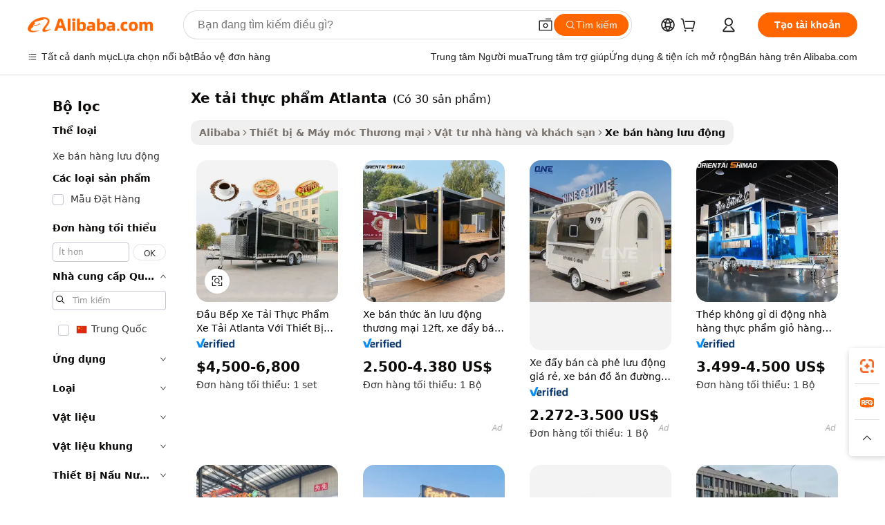

--- FILE ---
content_type: text/html;charset=UTF-8
request_url: https://vietnamese.alibaba.com/g/atlanta-food-trucks.html
body_size: 177346
content:

<!-- screen_content -->

    <!-- tangram:5410 begin-->
    <!-- tangram:529998 begin-->
    
<!DOCTYPE html>
<html lang="vi" dir="ltr">
  <head>
        <script>
      window.__BB = {
        scene: window.__bb_scene || 'traffic-free-goods'
      };
      window.__BB.BB_CWV_IGNORE = {
          lcp_element: ['#icbu-buyer-pc-top-banner'],
          lcp_url: [],
        };
      window._timing = {}
      window._timing.first_start = Date.now();
      window.needLoginInspiration = Boolean(false);
      // 变量用于标记页面首次可见时间
      let firstVisibleTime = null;
      if (typeof document.hidden !== 'undefined') {
        // 页面首次加载时直接统计
        if (!document.hidden) {
          firstVisibleTime = Date.now();
          window.__BB_timex = 1
        } else {
          // 页面不可见时监听 visibilitychange 事件
          document.addEventListener('visibilitychange', () => {
            if (!document.hidden) {
              firstVisibleTime = Date.now();
              window.__BB_timex = firstVisibleTime - window.performance.timing.navigationStart
              window.__BB.firstVisibleTime = window.__BB_timex
              console.log("Page became visible after "+ window.__BB_timex + " ms");
            }
          }, { once: true });  // 确保只触发一次
        }
      } else {
        console.warn('Page Visibility API is not supported in this browser.');
      }
    </script>
        <meta name="data-spm" content="a2700">
        <meta name="aplus-xplug" content="NONE">
        <meta name="aplus-icbu-disable-umid" content="1">
        <meta name="google-translate-customization" content="9de59014edaf3b99-22e1cf3b5ca21786-g00bb439a5e9e5f8f-f">
    <meta name="yandex-verification" content="25a76ba8e4443bb3" />
    <meta name="msvalidate.01" content="E3FBF0E89B724C30844BF17C59608E8F" />
    <meta name="viewport" content="width=device-width, initial-scale=1.0, maximum-scale=5.0, user-scalable=yes">
        <link rel="preconnect" href="https://s.alicdn.com/" crossorigin>
    <link rel="dns-prefetch" href="https://s.alicdn.com">
                        <link rel="preload" href="https://s.alicdn.com/@g/alilog/??aplus_plugin_icbufront/index.js,mlog/aplus_v2.js" as="script">
        <link rel="preload" href="https://s.alicdn.com/@img/imgextra/i2/O1CN0153JdbU26g4bILVOyC_!!6000000007690-2-tps-418-58.png" as="image">
        <script>
            window.__APLUS_ABRATE__ = {
        perf_group: 'base64cached',
        scene: "traffic-free-goods",
      };
    </script>
    <meta name="aplus-mmstat-timeout" content="15000">
        <meta content="text/html; charset=utf-8" http-equiv="Content-Type">
          <title>xe tải thực phẩm Atlanta nâng cao cho Dịch vụ Phục vụ Di động - Alibaba.com</title>
      <meta name="keywords" content="food truck,mobile food truck,food trailer">
      <meta name="description" content="Hãy xem xét xe tải thực phẩm Atlanta nâng cao và giá cả phải chăng cho các dịch vụ ăn uống di động và bán đồ ăn tự động tại Alibaba.com. xe tải thực phẩm Atlanta hiệu quả này rất hợp thời trang và đáng tin cậy.">
            <meta name="pagetiming-rate" content="9">
      <meta name="pagetiming-resource-rate" content="4">
                    <link rel="canonical" href="https://vietnamese.alibaba.com/g/atlanta-food-trucks.html">
                              <link rel="alternate" hreflang="fr" href="https://french.alibaba.com/g/atlanta-food-trucks.html">
                  <link rel="alternate" hreflang="de" href="https://german.alibaba.com/g/atlanta-food-trucks.html">
                  <link rel="alternate" hreflang="pt" href="https://portuguese.alibaba.com/g/atlanta-food-trucks.html">
                  <link rel="alternate" hreflang="it" href="https://italian.alibaba.com/g/atlanta-food-trucks.html">
                  <link rel="alternate" hreflang="es" href="https://spanish.alibaba.com/g/atlanta-food-trucks.html">
                  <link rel="alternate" hreflang="ru" href="https://russian.alibaba.com/g/atlanta-food-trucks.html">
                  <link rel="alternate" hreflang="ko" href="https://korean.alibaba.com/g/atlanta-food-trucks.html">
                  <link rel="alternate" hreflang="ar" href="https://arabic.alibaba.com/g/atlanta-food-trucks.html">
                  <link rel="alternate" hreflang="ja" href="https://japanese.alibaba.com/g/atlanta-food-trucks.html">
                  <link rel="alternate" hreflang="tr" href="https://turkish.alibaba.com/g/atlanta-food-trucks.html">
                  <link rel="alternate" hreflang="th" href="https://thai.alibaba.com/g/atlanta-food-trucks.html">
                  <link rel="alternate" hreflang="vi" href="https://vietnamese.alibaba.com/g/atlanta-food-trucks.html">
                  <link rel="alternate" hreflang="nl" href="https://dutch.alibaba.com/g/atlanta-food-trucks.html">
                  <link rel="alternate" hreflang="he" href="https://hebrew.alibaba.com/g/atlanta-food-trucks.html">
                  <link rel="alternate" hreflang="id" href="https://indonesian.alibaba.com/g/atlanta-food-trucks.html">
                  <link rel="alternate" hreflang="hi" href="https://hindi.alibaba.com/g/atlanta-food-trucks.html">
                  <link rel="alternate" hreflang="en" href="https://www.alibaba.com/showroom/atlanta-food-trucks.html">
                  <link rel="alternate" hreflang="zh" href="https://chinese.alibaba.com/g/atlanta-food-trucks.html">
                  <link rel="alternate" hreflang="x-default" href="https://www.alibaba.com/showroom/atlanta-food-trucks.html">
                                        <script>
      // Aplus 配置自动打点
      var queue = window.goldlog_queue || (window.goldlog_queue = []);
      var tags = ["button", "a", "div", "span", "i", "svg", "input", "li", "tr"];
      queue.push(
        {
          action: 'goldlog.appendMetaInfo',
          arguments: [
            'aplus-auto-exp',
            [
              {
                logkey: '/sc.ug_msite.new_product_exp',
                cssSelector: '[data-spm-exp]',
                props: ["data-spm-exp"],
              },
              {
                logkey: '/sc.ug_pc.seolist_product_exp',
                cssSelector: '.traffic-card-gallery',
                props: ["data-spm-exp"],
              }
            ]
          ]
        }
      )
      queue.push({
        action: 'goldlog.setMetaInfo',
        arguments: ['aplus-auto-clk', JSON.stringify(tags.map(tag =>({
          "logkey": "/sc.ug_msite.new_product_clk",
          tag,
          "filter": "data-spm-clk",
          "props": ["data-spm-clk"]
        })))],
      });
    </script>
  </head>
  <div id="icbu-header"><div id="the-new-header" data-version="4.4.0" data-tnh-auto-exp="tnh-expose" data-scenes="search-products" style="position: relative;background-color: #fff;border-bottom: 1px solid #ddd;box-sizing: border-box; font-family:Inter,SF Pro Text,Roboto,Helvetica Neue,Helvetica,Tahoma,Arial,PingFang SC,Microsoft YaHei;"><div style="display: flex;align-items:center;height: 72px;min-width: 1200px;max-width: 1580px;margin: 0 auto;padding: 0 40px;box-sizing: border-box;"><img style="height: 29px; width: 209px;" src="https://s.alicdn.com/@img/imgextra/i2/O1CN0153JdbU26g4bILVOyC_!!6000000007690-2-tps-418-58.png" alt="" /></div><div style="min-width: 1200px;max-width: 1580px;margin: 0 auto;overflow: hidden;font-size: 14px;display: flex;justify-content: space-between;padding: 0 40px;box-sizing: border-box;"><div style="display: flex; align-items: center; justify-content: space-between"><div style="position: relative; height: 36px; padding: 0 28px 0 20px">All categories</div><div style="position: relative; height: 36px; padding-right: 28px">Featured selections</div><div style="position: relative; height: 36px">Trade Assurance</div></div><div style="display: flex; align-items: center; justify-content: space-between"><div style="position: relative; height: 36px; padding-right: 28px">Buyer Central</div><div style="position: relative; height: 36px; padding-right: 28px">Help Center</div><div style="position: relative; height: 36px; padding-right: 28px">Get the app</div><div style="position: relative; height: 36px">Become a supplier</div></div></div></div></div></div>
  <body data-spm="7724857" style="min-height: calc(100vh + 1px)"><script 
id="beacon-aplus"   
src="//s.alicdn.com/@g/alilog/??aplus_plugin_icbufront/index.js,mlog/aplus_v2.js"
exparams="aplus=async&userid=&aplus&ali_beacon_id=&ali_apache_id=&ali_apache_track=&ali_apache_tracktmp=&eagleeye_traceid=21030aa317687176548362082e0faf&ip=3%2e145%2e88%2e22&dmtrack_c={ali%5fresin%5ftrace%3dse%5frst%3dnull%7csp%5fviewtype%3dY%7cset%3d3%7cser%3d1007%7cpageId%3dbd0589785ccc444b8f3819c38ae89086%7cm%5fpageid%3dnull%7cpvmi%3d1f66b7b4935c4ad5b1c5285ba0fe72c4%7csek%5fsepd%3dxe%2bt%25E1%25BA%25A3i%2bth%25E1%25BB%25B1c%2bph%25E1%25BA%25A9m%2bAtlanta%7csek%3datlanta%2bfood%2btrucks%7cse%5fpn%3d1%7cp4pid%3dd025bba8%2d2258%2d4194%2d87a9%2d4159bb15dc35%7csclkid%3dnull%7cforecast%5fpost%5fcate%3dnull%7cseo%5fnew%5fuser%5fflag%3dfalse%7ccategoryId%3d201152508%7cseo%5fsearch%5fmodel%5fupgrade%5fv2%3d2025070801%7cseo%5fmodule%5fcard%5f20240624%3d202406242%7clong%5ftext%5fgoogle%5ftranslate%5fv2%3d2407142%7cseo%5fcontent%5ftd%5fbottom%5ftext%5fupdate%5fkey%3d2025070801%7cseo%5fsearch%5fmodel%5fupgrade%5fv3%3d2025072201%7cdamo%5falt%5freplace%3d2485818%7cseo%5fsearch%5fmodel%5fmulti%5fupgrade%5fv3%3d2025081101%7cwap%5fcross%3d2007659%7cwap%5fcs%5faction%3d2005494%7cAPP%5fVisitor%5fActive%3d26705%7cseo%5fshowroom%5fgoods%5fmix%3d2005244%7cseo%5fdefault%5fcached%5flong%5ftext%5ffrom%5fnew%5fkeyword%5fstep%3d2024122502%7cshowroom%5fgeneral%5ftemplate%3d2005292%7cwap%5fcs%5ftext%3dnull%7cstructured%5fdata%3d2025052702%7cseo%5fmulti%5fstyle%5ftext%5fupdate%3d2511181%7cpc%5fnew%5fheader%3dnull%7cseo%5fmeta%5fcate%5ftemplate%5fv1%3d2025042401%7cseo%5fmeta%5ftd%5fsearch%5fkeyword%5fstep%5fv1%3d2025040999%7cseo%5fshowroom%5fbiz%5fbabablog%3d1%7cshowroom%5fft%5flong%5ftext%5fbaks%3d80802%7cAPP%5fGrowing%5fBuyer%5fHigh%5fIntent%5fActive%3d25488%7cshowroom%5fpc%5fv2019%3d2104%7cAPP%5fProspecting%5fBuyer%3d26710%7ccache%5fcontrol%3d2481986%7cAPP%5fChurned%5fCore%5fBuyer%3d25463%7cseo%5fdefault%5fcached%5flong%5ftext%5fstep%3d24110802%7camp%5flighthouse%5fscore%5fimage%3d19657%7cseo%5fft%5ftranslate%5fgemini%3d25012003%7cwap%5fnode%5fssr%3d2015725%7cdataphant%5fopen%3d27030%7clongtext%5fmulti%5fstyle%5fexpand%5frussian%3d2510142%7cseo%5flongtext%5fgoogle%5fdata%5fsection%3d25021702%7cindustry%5fpopular%5ffloor%3dnull%7cwap%5fad%5fgoods%5fproduct%5finterval%3dnull%7cseo%5fgoods%5fbootom%5fwholesale%5flink%3dnull%7cseo%5fmiddle%5fwholesale%5flink%3d2486164%7cseo%5fkeyword%5faatest%3d5%7cft%5flong%5ftext%5fenpand%5fstep2%3d121602%7cseo%5fft%5flongtext%5fexpand%5fstep3%3d25012102%7cseo%5fwap%5fheadercard%3d2006288%7cAPP%5fChurned%5fInactive%5fVisitor%3d25497%7cAPP%5fGrowing%5fBuyer%5fHigh%5fIntent%5fInactive%3d25484%7cseo%5fmeta%5ftd%5fmulti%5fkey%3d2025061801%7ctop%5frecommend%5f20250120%3d202501201%7clongtext%5fmulti%5fstyle%5fexpand%5ffrench%5fcopy%3d25091802%7clongtext%5fmulti%5fstyle%5fexpand%5ffrench%5fcopy%5fcopy%3d25092502%7cseo%5ffloor%5fexp%3dnull%7cseo%5fshowroom%5falgo%5flink%3d17764%7cseo%5fmeta%5ftd%5faib%5fgeneral%5fkey%3d2025091900%7ccountry%5findustry%3d202311033%7cpc%5ffree%5fswitchtosearch%3d2020529%7cshowroom%5fft%5flong%5ftext%5fenpand%5fstep1%3d101102%7cseo%5fshowroom%5fnorel%3dnull%7cplp%5fstyle%5f25%5fpc%3d202505222%7cseo%5fggs%5flayer%3d10011%7cquery%5fmutil%5flang%5ftranslate%3d2025060300%7cAPP%5fChurned%5fBuyer%3d25468%7cstream%5frender%5fperf%5fopt%3d2309181%7cwap%5fgoods%3d2007383%7cseo%5fshowroom%5fsimilar%5f20240614%3d202406142%7cchinese%5fopen%3d6307%7cquery%5fgpt%5ftranslate%3d20240820%7cad%5fproduct%5finterval%3dnull%7camp%5fto%5fpwa%3d2007359%7cplp%5faib%5fmulti%5fai%5fmeta%3d20250401%7cwap%5fsupplier%5fcontent%3dnull%7cpc%5ffree%5frefactoring%3d20220315%7cAPP%5fGrowing%5fBuyer%5fInactive%3d25476%7csso%5foem%5ffloor%3dnull%7cseo%5fpc%5fnew%5fview%5f20240807%3d202408072%7cseo%5fbottom%5ftext%5fentity%5fkey%5fcopy%3d2025062400%7cstream%5frender%3d433763%7cseo%5fmodule%5fcard%5f20240424%3d202404241%7cseo%5ftitle%5freplace%5f20191226%3d5841%7clongtext%5fmulti%5fstyle%5fexpand%3d25090802%7cgoogleweblight%3d6516%7clighthouse%5fbase64%3d2005760%7cAPP%5fProspecting%5fBuyer%5fActive%3d26719%7cad%5fgoods%5fproduct%5finterval%3dnull%7cseo%5fbottom%5fdeep%5fextend%5fkw%5fkey%3d2025071101%7clongtext%5fmulti%5fstyle%5fexpand%5fturkish%3d25102801%7cilink%5fuv%3d20240911%7cwap%5flist%5fwakeup%3d2005832%7ctpp%5fcrosslink%5fpc%3d20205311%7cseo%5ftop%5fbooth%3d18501%7cAPP%5fGrowing%5fBuyer%5fLess%5fActive%3d25470%7cseo%5fsearch%5fmodel%5fupgrade%5frank%3d2025092401%7cgoodslayer%3d7977%7cft%5flong%5ftext%5ftranslate%5fexpand%5fstep1%3d24110802%7cseo%5fheaderstyle%5ftraffic%5fkey%5fv1%3d2025072100%7ccrosslink%5fswitch%3d2008141%7cp4p%5foutline%3d20240328%7cseo%5fmeta%5ftd%5faib%5fv2%5fkey%3d2025091800%7crts%5fmulti%3d2008404%7cseo%5fad%5foptimization%5fkey%5fv2%3d2025072301%7cAPP%5fVisitor%5fLess%5fActive%3d26698%7cplp%5fstyle%5f25%3d202505192%7ccdn%5fvm%3d2007368%7cwap%5fad%5fproduct%5finterval%3dnull%7cseo%5fsearch%5fmodel%5fmulti%5fupgrade%5frank%3d2025092401%7cpc%5fcard%5fshare%3d2025081201%7cAPP%5fGrowing%5fBuyer%5fHigh%5fIntent%5fLess%5fActive%3d25480%7cgoods%5ftitle%5fsubstitute%3d9619%7cwap%5fscreen%5fexp%3d2025081400%7creact%5fheader%5ftest%3d202502182%7cpc%5fcs%5fcolor%3dnull%7cshowroom%5fft%5flong%5ftext%5ftest%3d72502%7cone%5ftap%5flogin%5fABTest%3d202308153%7cseo%5fhyh%5fshow%5ftags%3d9867%7cplp%5fstructured%5fdata%3d2508182%7cguide%5fdelete%3d2008526%7cseo%5findustry%5ftemplate%3dnull%7cseo%5fmeta%5ftd%5fmulti%5fes%5fkey%3d2025073101%7cseo%5fshowroom%5fdata%5fmix%3d19888%7csso%5ftop%5franking%5ffloor%3d20031%7cseo%5ftd%5fdeep%5fupgrade%5fkey%5fv3%3d2025081101%7cwap%5fue%5fone%3d2025111401%7cshowroom%5fto%5frts%5flink%3d2008480%7ccountrysearch%5ftest%3dnull%7cshowroom%5flist%5fnew%5farrival%3d2811002%7cchannel%5famp%5fto%5fpwa%3d2008435%7cseo%5fmulti%5fstyles%5flong%5ftext%3d2503172%7cseo%5fmeta%5ftext%5fmutli%5fcate%5ftemplate%5fv1%3d2025080801%7cseo%5fdefault%5fcached%5fmutil%5flong%5ftext%5fstep%3d24110436%7cseo%5faction%5fpoint%5ftype%3d22823%7cseo%5faib%5ftd%5flaunch%5f20240828%5fcopy%3d202408282%7cseo%5fshowroom%5fwholesale%5flink%3dnull%7cseo%5fperf%5fimprove%3d2023999%7cseo%5fwap%5flist%5fbounce%5f01%3d2063%7cseo%5fwap%5flist%5fbounce%5f02%3d2128%7cAPP%5fGrowing%5fBuyer%5fActive%3d25492%7cvideolayer%3dnull%7cvideo%5fplay%3d2006036%7cAPP%5fChurned%5fMember%5fInactive%3d25501%7cseo%5fgoogle%5fnew%5fstruct%3d438326%7cicbu%5falgo%5fp4p%5fseo%5fad%3d2025072301%7ctpp%5ftrace%3dseoKeyword%2dseoKeyword%5fv3%2dbase%2dORIGINAL}&pageid=03915816210301671768717655&hn=ensearchweb033003001103%2erg%2dus%2deast%2eus68&asid=AQAAAABXfWxp33xWfgAAAABymXwGE9AUrg==&treq=&tres=" async>
</script>
            <style>body{background-color:white;}.no-scrollbar.il-sticky.il-top-0.il-max-h-\[100vh\].il-w-\[200px\].il-flex-shrink-0.il-flex-grow-0.il-overflow-y-scroll{background-color:#FFF;padding-left:12px}</style>
                    <!-- tangram:530006 begin-->
<!--  -->
 <style>
   @keyframes il-spin {
     to {
       transform: rotate(360deg);
     }
   }
   @keyframes il-pulse {
     50% {
       opacity: 0.5;
     }
   }
   .traffic-card-gallery {display: flex;position: relative;flex-direction: column;justify-content: flex-start;border-radius: 0.5rem;background-color: #fff;padding: 0.5rem 0.5rem 1rem;overflow: hidden;font-size: 0.75rem;line-height: 1rem;}
   .traffic-card-list {display: flex;position: relative;flex-direction: row;justify-content: flex-start;border-bottom-width: 1px;background-color: #fff;padding: 1rem;height: 292px;overflow: hidden;font-size: 0.75rem;line-height: 1rem;}
   .product-price {
     b {
       font-size: 22px;
     }
   }
   .skel-loading {
       animation: il-pulse 2s cubic-bezier(0.4, 0, 0.6, 1) infinite;background-color: hsl(60, 4.8%, 95.9%);
   }
 </style>
<div id="first-cached-card">
  <div style="box-sizing:border-box;display: flex;position: absolute;left: 0;right: 0;margin: 0 auto;z-index: 1;min-width: 1200px;max-width: 1580px;padding: 0.75rem 3.25rem 0;pointer-events: none;">
    <!--页面左侧区域-->
    <div style="width: 200px;padding-top: 1rem;padding-left:12px; background-color: #fff;border-radius: 0.25rem">
      <div class="skel-loading" style="height: 1.5rem;width: 50%;border-radius: 0.25rem;"></div>
      <div style="margin-top: 1rem;margin-bottom: 1rem;">
        <div class="skel-loading" style="height: 1rem;width: calc(100% * 5 / 6);"></div>
        <div
          class="skel-loading"
          style="margin-top: 1rem;height: 1rem;width: calc(100% * 8 / 12);"
        ></div>
        <div class="skel-loading" style="margin-top: 1rem;height: 1rem;width: 75%;"></div>
        <div
          class="skel-loading"
          style="margin-top: 1rem;height: 1rem;width: calc(100% * 7 / 12);"
        ></div>
      </div>
      <div class="skel-loading" style="height: 1.5rem;width: 50%;border-radius: 0.25rem;"></div>
      <div style="margin-top: 1rem;margin-bottom: 1rem;">
        <div class="skel-loading" style="height: 1rem;width: calc(100% * 5 / 6);"></div>
        <div
          class="skel-loading"
          style="margin-top: 1rem;height: 1rem;width: calc(100% * 8 / 12);"
        ></div>
        <div class="skel-loading" style="margin-top: 1rem;height: 1rem;width: 75%;"></div>
        <div
          class="skel-loading"
          style="margin-top: 1rem;height: 1rem;width: calc(100% * 7 / 12);"
        ></div>
      </div>
      <div class="skel-loading" style="height: 1.5rem;width: 50%;border-radius: 0.25rem;"></div>
      <div style="margin-top: 1rem;margin-bottom: 1rem;">
        <div class="skel-loading" style="height: 1rem;width: calc(100% * 5 / 6);"></div>
        <div
          class="skel-loading"
          style="margin-top: 1rem;height: 1rem;width: calc(100% * 8 / 12);"
        ></div>
        <div class="skel-loading" style="margin-top: 1rem;height: 1rem;width: 75%;"></div>
        <div
          class="skel-loading"
          style="margin-top: 1rem;height: 1rem;width: calc(100% * 7 / 12);"
        ></div>
      </div>
      <div class="skel-loading" style="height: 1.5rem;width: 50%;border-radius: 0.25rem;"></div>
      <div style="margin-top: 1rem;margin-bottom: 1rem;">
        <div class="skel-loading" style="height: 1rem;width: calc(100% * 5 / 6);"></div>
        <div
          class="skel-loading"
          style="margin-top: 1rem;height: 1rem;width: calc(100% * 8 / 12);"
        ></div>
        <div class="skel-loading" style="margin-top: 1rem;height: 1rem;width: 75%;"></div>
        <div
          class="skel-loading"
          style="margin-top: 1rem;height: 1rem;width: calc(100% * 7 / 12);"
        ></div>
      </div>
      <div class="skel-loading" style="height: 1.5rem;width: 50%;border-radius: 0.25rem;"></div>
      <div style="margin-top: 1rem;margin-bottom: 1rem;">
        <div class="skel-loading" style="height: 1rem;width: calc(100% * 5 / 6);"></div>
        <div
          class="skel-loading"
          style="margin-top: 1rem;height: 1rem;width: calc(100% * 8 / 12);"
        ></div>
        <div class="skel-loading" style="margin-top: 1rem;height: 1rem;width: 75%;"></div>
        <div
          class="skel-loading"
          style="margin-top: 1rem;height: 1rem;width: calc(100% * 7 / 12);"
        ></div>
      </div>
      <div class="skel-loading" style="height: 1.5rem;width: 50%;border-radius: 0.25rem;"></div>
      <div style="margin-top: 1rem;margin-bottom: 1rem;">
        <div class="skel-loading" style="height: 1rem;width: calc(100% * 5 / 6);"></div>
        <div
          class="skel-loading"
          style="margin-top: 1rem;height: 1rem;width: calc(100% * 8 / 12);"
        ></div>
        <div class="skel-loading" style="margin-top: 1rem;height: 1rem;width: 75%;"></div>
        <div
          class="skel-loading"
          style="margin-top: 1rem;height: 1rem;width: calc(100% * 7 / 12);"
        ></div>
      </div>
    </div>
    <!--页面主体区域-->
    <div style="flex: 1 1 0%; overflow: hidden;padding: 0.5rem 0.5rem 0.5rem 1.5rem">
      <div style="height: 1.25rem;margin-bottom: 1rem;"></div>
      <!-- keywords -->
      <div style="margin-bottom: 1rem;height: 1.75rem;font-weight: 700;font-size: 1.25rem;line-height: 1.75rem;"></div>
      <!-- longtext -->
            <div style="width: calc(25% - 0.9rem);pointer-events: auto">
        <div class="traffic-card-gallery">
          <!-- ProductImage -->
          <a href="//www.alibaba.com/product-detail/Chef-Trucks-Food-Trucks-Atlanta-with_1600164721018.html?from=SEO" target="_blank" style="position: relative;margin-bottom: 0.5rem;aspect-ratio: 1;overflow: hidden;border-radius: 0.5rem;">
            <div style="display: flex; overflow: hidden">
              <div style="position: relative;margin: 0;width: 100%;min-width: 0;flex-shrink: 0;flex-grow: 0;flex-basis: 100%;padding: 0;">
                <img style="position: relative; aspect-ratio: 1; width: 100%" src="[data-uri]" loading="eager" />
                <div style="position: absolute;left: 0;bottom: 0;right: 0;top: 0;background-color: #000;opacity: 0.05;"></div>
              </div>
            </div>
          </a>
          <div style="display: flex;flex: 1 1 0%;flex-direction: column;justify-content: space-between;">
            <div>
              <a class="skel-loading" style="margin-top: 0.5rem;display:inline-block;width:100%;height:1rem;" href="//www.alibaba.com/product-detail/Chef-Trucks-Food-Trucks-Atlanta-with_1600164721018.html" target="_blank"></a>
              <a class="skel-loading" style="margin-top: 0.125rem;display:inline-block;width:100%;height:1rem;" href="//www.alibaba.com/product-detail/Chef-Trucks-Food-Trucks-Atlanta-with_1600164721018.html" target="_blank"></a>
              <div class="skel-loading" style="margin-top: 0.25rem;height:1.625rem;width:75%"></div>
              <div class="skel-loading" style="margin-top: 0.5rem;height: 1rem;width:50%"></div>
              <div class="skel-loading" style="margin-top:0.25rem;height:1rem;width:25%"></div>
            </div>
          </div>

        </div>
      </div>

    </div>
  </div>
</div>
<!-- tangram:530006 end-->
            <style>
.component-left-filter-callback{display:flex;position:relative;margin-top:10px;height:1200px}.component-left-filter-callback img{width:200px}.component-left-filter-callback i{position:absolute;top:5%;left:50%}.related-search-wrapper{padding:.5rem;--tw-bg-opacity: 1;background-color:#fff;background-color:rgba(255,255,255,var(--tw-bg-opacity, 1));border-width:1px;border-color:var(--input)}.related-search-wrapper .related-search-box{margin:12px 16px}.related-search-wrapper .related-search-box .related-search-title{display:inline;float:start;color:#666;word-wrap:break-word;margin-right:12px;width:13%}.related-search-wrapper .related-search-box .related-search-content{display:flex;flex-wrap:wrap}.related-search-wrapper .related-search-box .related-search-content .related-search-link{margin-right:12px;width:23%;overflow:hidden;color:#666;text-overflow:ellipsis;white-space:nowrap}.product-title img{margin-right:.5rem;display:inline-block;height:1rem;vertical-align:sub}.product-price b{font-size:22px}.similar-icon{position:absolute;bottom:12px;z-index:2;right:12px}.rfq-card{display:inline-block;position:relative;box-sizing:border-box;margin-bottom:36px}.rfq-card .rfq-card-content{display:flex;position:relative;flex-direction:column;align-items:flex-start;background-size:cover;background-color:#fff;padding:12px;width:100%;height:100%}.rfq-card .rfq-card-content .rfq-card-icon{margin-top:50px}.rfq-card .rfq-card-content .rfq-card-icon img{width:45px}.rfq-card .rfq-card-content .rfq-card-top-title{margin-top:14px;color:#222;font-weight:400;font-size:16px}.rfq-card .rfq-card-content .rfq-card-title{margin-top:24px;color:#333;font-weight:800;font-size:20px}.rfq-card .rfq-card-content .rfq-card-input-box{margin-top:24px;width:100%}.rfq-card .rfq-card-content .rfq-card-input-box textarea{box-sizing:border-box;border:1px solid #ddd;border-radius:4px;background-color:#fff;padding:9px 12px;width:100%;height:88px;resize:none;color:#666;font-weight:400;font-size:13px;font-family:inherit}.rfq-card .rfq-card-content .rfq-card-button{margin-top:24px;border:1px solid #666;border-radius:16px;background-color:#fff;width:67%;color:#000;font-weight:700;font-size:14px;line-height:30px;text-align:center}[data-modulename^=ProductList-] div{contain-intrinsic-size:auto 500px}.traffic-card-gallery:hover{--tw-shadow: 0px 2px 6px 2px rgba(0,0,0,.12157);--tw-shadow-colored: 0px 2px 6px 2px var(--tw-shadow-color);box-shadow:0 0 #0000,0 0 #0000,0 2px 6px 2px #0000001f;box-shadow:var(--tw-ring-offset-shadow, 0 0 rgba(0,0,0,0)),var(--tw-ring-shadow, 0 0 rgba(0,0,0,0)),var(--tw-shadow);z-index:10}.traffic-card-gallery{position:relative;display:flex;flex-direction:column;justify-content:flex-start;overflow:hidden;border-radius:.75rem;--tw-bg-opacity: 1;background-color:#fff;background-color:rgba(255,255,255,var(--tw-bg-opacity, 1));padding:.5rem;font-size:.75rem;line-height:1rem}.traffic-card-list{position:relative;display:flex;height:292px;flex-direction:row;justify-content:flex-start;overflow:hidden;border-bottom-width:1px;--tw-bg-opacity: 1;background-color:#fff;background-color:rgba(255,255,255,var(--tw-bg-opacity, 1));padding:1rem;font-size:.75rem;line-height:1rem}.traffic-card-g-industry:hover{--tw-shadow: 0 0 10px rgba(0,0,0,.1);--tw-shadow-colored: 0 0 10px var(--tw-shadow-color);box-shadow:0 0 #0000,0 0 #0000,0 0 10px #0000001a;box-shadow:var(--tw-ring-offset-shadow, 0 0 rgba(0,0,0,0)),var(--tw-ring-shadow, 0 0 rgba(0,0,0,0)),var(--tw-shadow)}.traffic-card-g-industry{position:relative;border-radius:var(--radius);--tw-bg-opacity: 1;background-color:#fff;background-color:rgba(255,255,255,var(--tw-bg-opacity, 1));padding:1.25rem .75rem .75rem;font-size:.875rem;line-height:1.25rem}.module-filter-section-wrapper{max-height:none!important;overflow-x:hidden}*,:before,:after{--tw-border-spacing-x: 0;--tw-border-spacing-y: 0;--tw-translate-x: 0;--tw-translate-y: 0;--tw-rotate: 0;--tw-skew-x: 0;--tw-skew-y: 0;--tw-scale-x: 1;--tw-scale-y: 1;--tw-pan-x: ;--tw-pan-y: ;--tw-pinch-zoom: ;--tw-scroll-snap-strictness: proximity;--tw-gradient-from-position: ;--tw-gradient-via-position: ;--tw-gradient-to-position: ;--tw-ordinal: ;--tw-slashed-zero: ;--tw-numeric-figure: ;--tw-numeric-spacing: ;--tw-numeric-fraction: ;--tw-ring-inset: ;--tw-ring-offset-width: 0px;--tw-ring-offset-color: #fff;--tw-ring-color: rgba(59, 130, 246, .5);--tw-ring-offset-shadow: 0 0 rgba(0,0,0,0);--tw-ring-shadow: 0 0 rgba(0,0,0,0);--tw-shadow: 0 0 rgba(0,0,0,0);--tw-shadow-colored: 0 0 rgba(0,0,0,0);--tw-blur: ;--tw-brightness: ;--tw-contrast: ;--tw-grayscale: ;--tw-hue-rotate: ;--tw-invert: ;--tw-saturate: ;--tw-sepia: ;--tw-drop-shadow: ;--tw-backdrop-blur: ;--tw-backdrop-brightness: ;--tw-backdrop-contrast: ;--tw-backdrop-grayscale: ;--tw-backdrop-hue-rotate: ;--tw-backdrop-invert: ;--tw-backdrop-opacity: ;--tw-backdrop-saturate: ;--tw-backdrop-sepia: ;--tw-contain-size: ;--tw-contain-layout: ;--tw-contain-paint: ;--tw-contain-style: }::backdrop{--tw-border-spacing-x: 0;--tw-border-spacing-y: 0;--tw-translate-x: 0;--tw-translate-y: 0;--tw-rotate: 0;--tw-skew-x: 0;--tw-skew-y: 0;--tw-scale-x: 1;--tw-scale-y: 1;--tw-pan-x: ;--tw-pan-y: ;--tw-pinch-zoom: ;--tw-scroll-snap-strictness: proximity;--tw-gradient-from-position: ;--tw-gradient-via-position: ;--tw-gradient-to-position: ;--tw-ordinal: ;--tw-slashed-zero: ;--tw-numeric-figure: ;--tw-numeric-spacing: ;--tw-numeric-fraction: ;--tw-ring-inset: ;--tw-ring-offset-width: 0px;--tw-ring-offset-color: #fff;--tw-ring-color: rgba(59, 130, 246, .5);--tw-ring-offset-shadow: 0 0 rgba(0,0,0,0);--tw-ring-shadow: 0 0 rgba(0,0,0,0);--tw-shadow: 0 0 rgba(0,0,0,0);--tw-shadow-colored: 0 0 rgba(0,0,0,0);--tw-blur: ;--tw-brightness: ;--tw-contrast: ;--tw-grayscale: ;--tw-hue-rotate: ;--tw-invert: ;--tw-saturate: ;--tw-sepia: ;--tw-drop-shadow: ;--tw-backdrop-blur: ;--tw-backdrop-brightness: ;--tw-backdrop-contrast: ;--tw-backdrop-grayscale: ;--tw-backdrop-hue-rotate: ;--tw-backdrop-invert: ;--tw-backdrop-opacity: ;--tw-backdrop-saturate: ;--tw-backdrop-sepia: ;--tw-contain-size: ;--tw-contain-layout: ;--tw-contain-paint: ;--tw-contain-style: }*,:before,:after{box-sizing:border-box;border-width:0;border-style:solid;border-color:#e5e7eb}:before,:after{--tw-content: ""}html,:host{line-height:1.5;-webkit-text-size-adjust:100%;-moz-tab-size:4;-o-tab-size:4;tab-size:4;font-family:ui-sans-serif,system-ui,-apple-system,Segoe UI,Roboto,Ubuntu,Cantarell,Noto Sans,sans-serif,"Apple Color Emoji","Segoe UI Emoji",Segoe UI Symbol,"Noto Color Emoji";font-feature-settings:normal;font-variation-settings:normal;-webkit-tap-highlight-color:transparent}body{margin:0;line-height:inherit}hr{height:0;color:inherit;border-top-width:1px}abbr:where([title]){text-decoration:underline;-webkit-text-decoration:underline dotted;text-decoration:underline dotted}h1,h2,h3,h4,h5,h6{font-size:inherit;font-weight:inherit}a{color:inherit;text-decoration:inherit}b,strong{font-weight:bolder}code,kbd,samp,pre{font-family:ui-monospace,SFMono-Regular,Menlo,Monaco,Consolas,Liberation Mono,Courier New,monospace;font-feature-settings:normal;font-variation-settings:normal;font-size:1em}small{font-size:80%}sub,sup{font-size:75%;line-height:0;position:relative;vertical-align:baseline}sub{bottom:-.25em}sup{top:-.5em}table{text-indent:0;border-color:inherit;border-collapse:collapse}button,input,optgroup,select,textarea{font-family:inherit;font-feature-settings:inherit;font-variation-settings:inherit;font-size:100%;font-weight:inherit;line-height:inherit;letter-spacing:inherit;color:inherit;margin:0;padding:0}button,select{text-transform:none}button,input:where([type=button]),input:where([type=reset]),input:where([type=submit]){-webkit-appearance:button;background-color:transparent;background-image:none}:-moz-focusring{outline:auto}:-moz-ui-invalid{box-shadow:none}progress{vertical-align:baseline}::-webkit-inner-spin-button,::-webkit-outer-spin-button{height:auto}[type=search]{-webkit-appearance:textfield;outline-offset:-2px}::-webkit-search-decoration{-webkit-appearance:none}::-webkit-file-upload-button{-webkit-appearance:button;font:inherit}summary{display:list-item}blockquote,dl,dd,h1,h2,h3,h4,h5,h6,hr,figure,p,pre{margin:0}fieldset{margin:0;padding:0}legend{padding:0}ol,ul,menu{list-style:none;margin:0;padding:0}dialog{padding:0}textarea{resize:vertical}input::-moz-placeholder,textarea::-moz-placeholder{opacity:1;color:#9ca3af}input::placeholder,textarea::placeholder{opacity:1;color:#9ca3af}button,[role=button]{cursor:pointer}:disabled{cursor:default}img,svg,video,canvas,audio,iframe,embed,object{display:block;vertical-align:middle}img,video{max-width:100%;height:auto}[hidden]:where(:not([hidden=until-found])){display:none}:root{--background: hsl(0, 0%, 100%);--foreground: hsl(20, 14.3%, 4.1%);--card: hsl(0, 0%, 100%);--card-foreground: hsl(20, 14.3%, 4.1%);--popover: hsl(0, 0%, 100%);--popover-foreground: hsl(20, 14.3%, 4.1%);--primary: hsl(24, 100%, 50%);--primary-foreground: hsl(60, 9.1%, 97.8%);--secondary: hsl(60, 4.8%, 95.9%);--secondary-foreground: #333;--muted: hsl(60, 4.8%, 95.9%);--muted-foreground: hsl(25, 5.3%, 44.7%);--accent: hsl(60, 4.8%, 95.9%);--accent-foreground: hsl(24, 9.8%, 10%);--destructive: hsl(0, 84.2%, 60.2%);--destructive-foreground: hsl(60, 9.1%, 97.8%);--border: hsl(20, 5.9%, 90%);--input: hsl(20, 5.9%, 90%);--ring: hsl(24.6, 95%, 53.1%);--radius: 1rem}.dark{--background: hsl(20, 14.3%, 4.1%);--foreground: hsl(60, 9.1%, 97.8%);--card: hsl(20, 14.3%, 4.1%);--card-foreground: hsl(60, 9.1%, 97.8%);--popover: hsl(20, 14.3%, 4.1%);--popover-foreground: hsl(60, 9.1%, 97.8%);--primary: hsl(20.5, 90.2%, 48.2%);--primary-foreground: hsl(60, 9.1%, 97.8%);--secondary: hsl(12, 6.5%, 15.1%);--secondary-foreground: hsl(60, 9.1%, 97.8%);--muted: hsl(12, 6.5%, 15.1%);--muted-foreground: hsl(24, 5.4%, 63.9%);--accent: hsl(12, 6.5%, 15.1%);--accent-foreground: hsl(60, 9.1%, 97.8%);--destructive: hsl(0, 72.2%, 50.6%);--destructive-foreground: hsl(60, 9.1%, 97.8%);--border: hsl(12, 6.5%, 15.1%);--input: hsl(12, 6.5%, 15.1%);--ring: hsl(20.5, 90.2%, 48.2%)}*{border-color:#e7e5e4;border-color:var(--border)}body{background-color:#fff;background-color:var(--background);color:#0c0a09;color:var(--foreground)}.il-sr-only{position:absolute;width:1px;height:1px;padding:0;margin:-1px;overflow:hidden;clip:rect(0,0,0,0);white-space:nowrap;border-width:0}.il-invisible{visibility:hidden}.il-fixed{position:fixed}.il-absolute{position:absolute}.il-relative{position:relative}.il-sticky{position:sticky}.il-inset-0{inset:0}.il--bottom-12{bottom:-3rem}.il--top-12{top:-3rem}.il-bottom-0{bottom:0}.il-bottom-2{bottom:.5rem}.il-bottom-3{bottom:.75rem}.il-bottom-4{bottom:1rem}.il-end-0{right:0}.il-end-2{right:.5rem}.il-end-3{right:.75rem}.il-end-4{right:1rem}.il-left-0{left:0}.il-left-3{left:.75rem}.il-right-0{right:0}.il-right-2{right:.5rem}.il-right-3{right:.75rem}.il-start-0{left:0}.il-start-1\/2{left:50%}.il-start-2{left:.5rem}.il-start-3{left:.75rem}.il-start-\[50\%\]{left:50%}.il-top-0{top:0}.il-top-1\/2{top:50%}.il-top-16{top:4rem}.il-top-4{top:1rem}.il-top-\[50\%\]{top:50%}.il-z-10{z-index:10}.il-z-50{z-index:50}.il-z-\[9999\]{z-index:9999}.il-col-span-4{grid-column:span 4 / span 4}.il-m-0{margin:0}.il-m-3{margin:.75rem}.il-m-auto{margin:auto}.il-mx-auto{margin-left:auto;margin-right:auto}.il-my-3{margin-top:.75rem;margin-bottom:.75rem}.il-my-5{margin-top:1.25rem;margin-bottom:1.25rem}.il-my-auto{margin-top:auto;margin-bottom:auto}.\!il-mb-4{margin-bottom:1rem!important}.il--mt-4{margin-top:-1rem}.il-mb-0{margin-bottom:0}.il-mb-1{margin-bottom:.25rem}.il-mb-2{margin-bottom:.5rem}.il-mb-3{margin-bottom:.75rem}.il-mb-4{margin-bottom:1rem}.il-mb-5{margin-bottom:1.25rem}.il-mb-6{margin-bottom:1.5rem}.il-mb-8{margin-bottom:2rem}.il-mb-\[-0\.75rem\]{margin-bottom:-.75rem}.il-mb-\[0\.125rem\]{margin-bottom:.125rem}.il-me-1{margin-right:.25rem}.il-me-2{margin-right:.5rem}.il-me-3{margin-right:.75rem}.il-me-auto{margin-right:auto}.il-mr-1{margin-right:.25rem}.il-mr-2{margin-right:.5rem}.il-ms-1{margin-left:.25rem}.il-ms-4{margin-left:1rem}.il-ms-5{margin-left:1.25rem}.il-ms-8{margin-left:2rem}.il-ms-\[\.375rem\]{margin-left:.375rem}.il-ms-auto{margin-left:auto}.il-mt-0{margin-top:0}.il-mt-0\.5{margin-top:.125rem}.il-mt-1{margin-top:.25rem}.il-mt-2{margin-top:.5rem}.il-mt-3{margin-top:.75rem}.il-mt-4{margin-top:1rem}.il-mt-6{margin-top:1.5rem}.il-line-clamp-1{overflow:hidden;display:-webkit-box;-webkit-box-orient:vertical;-webkit-line-clamp:1}.il-line-clamp-2{overflow:hidden;display:-webkit-box;-webkit-box-orient:vertical;-webkit-line-clamp:2}.il-line-clamp-6{overflow:hidden;display:-webkit-box;-webkit-box-orient:vertical;-webkit-line-clamp:6}.il-inline-block{display:inline-block}.il-inline{display:inline}.il-flex{display:flex}.il-inline-flex{display:inline-flex}.il-grid{display:grid}.il-aspect-square{aspect-ratio:1 / 1}.il-size-5{width:1.25rem;height:1.25rem}.il-h-1{height:.25rem}.il-h-10{height:2.5rem}.il-h-11{height:2.75rem}.il-h-20{height:5rem}.il-h-24{height:6rem}.il-h-3\.5{height:.875rem}.il-h-4{height:1rem}.il-h-40{height:10rem}.il-h-6{height:1.5rem}.il-h-8{height:2rem}.il-h-9{height:2.25rem}.il-h-\[150px\]{height:150px}.il-h-\[152px\]{height:152px}.il-h-\[18\.25rem\]{height:18.25rem}.il-h-\[292px\]{height:292px}.il-h-\[600px\]{height:600px}.il-h-auto{height:auto}.il-h-fit{height:-moz-fit-content;height:fit-content}.il-h-full{height:100%}.il-h-screen{height:100vh}.il-max-h-\[100vh\]{max-height:100vh}.il-w-1\/2{width:50%}.il-w-10{width:2.5rem}.il-w-10\/12{width:83.333333%}.il-w-4{width:1rem}.il-w-6{width:1.5rem}.il-w-64{width:16rem}.il-w-7\/12{width:58.333333%}.il-w-72{width:18rem}.il-w-8{width:2rem}.il-w-8\/12{width:66.666667%}.il-w-9{width:2.25rem}.il-w-9\/12{width:75%}.il-w-\[200px\]{width:200px}.il-w-\[84px\]{width:84px}.il-w-fit{width:-moz-fit-content;width:fit-content}.il-w-full{width:100%}.il-w-screen{width:100vw}.il-min-w-0{min-width:0px}.il-min-w-3{min-width:.75rem}.il-min-w-\[1200px\]{min-width:1200px}.il-max-w-\[1000px\]{max-width:1000px}.il-max-w-\[1580px\]{max-width:1580px}.il-max-w-full{max-width:100%}.il-max-w-lg{max-width:32rem}.il-flex-1{flex:1 1 0%}.il-flex-shrink-0,.il-shrink-0{flex-shrink:0}.il-flex-grow-0,.il-grow-0{flex-grow:0}.il-basis-24{flex-basis:6rem}.il-basis-full{flex-basis:100%}.il-origin-\[--radix-tooltip-content-transform-origin\]{transform-origin:var(--radix-tooltip-content-transform-origin)}.il--translate-x-1\/2{--tw-translate-x: -50%;transform:translate(-50%,var(--tw-translate-y)) rotate(var(--tw-rotate)) skew(var(--tw-skew-x)) skewY(var(--tw-skew-y)) scaleX(var(--tw-scale-x)) scaleY(var(--tw-scale-y));transform:translate(var(--tw-translate-x),var(--tw-translate-y)) rotate(var(--tw-rotate)) skew(var(--tw-skew-x)) skewY(var(--tw-skew-y)) scaleX(var(--tw-scale-x)) scaleY(var(--tw-scale-y))}.il--translate-y-1\/2{--tw-translate-y: -50%;transform:translate(var(--tw-translate-x),-50%) rotate(var(--tw-rotate)) skew(var(--tw-skew-x)) skewY(var(--tw-skew-y)) scaleX(var(--tw-scale-x)) scaleY(var(--tw-scale-y));transform:translate(var(--tw-translate-x),var(--tw-translate-y)) rotate(var(--tw-rotate)) skew(var(--tw-skew-x)) skewY(var(--tw-skew-y)) scaleX(var(--tw-scale-x)) scaleY(var(--tw-scale-y))}.il-translate-x-\[-50\%\]{--tw-translate-x: -50%;transform:translate(-50%,var(--tw-translate-y)) rotate(var(--tw-rotate)) skew(var(--tw-skew-x)) skewY(var(--tw-skew-y)) scaleX(var(--tw-scale-x)) scaleY(var(--tw-scale-y));transform:translate(var(--tw-translate-x),var(--tw-translate-y)) rotate(var(--tw-rotate)) skew(var(--tw-skew-x)) skewY(var(--tw-skew-y)) scaleX(var(--tw-scale-x)) scaleY(var(--tw-scale-y))}.il-translate-y-\[-50\%\]{--tw-translate-y: -50%;transform:translate(var(--tw-translate-x),-50%) rotate(var(--tw-rotate)) skew(var(--tw-skew-x)) skewY(var(--tw-skew-y)) scaleX(var(--tw-scale-x)) scaleY(var(--tw-scale-y));transform:translate(var(--tw-translate-x),var(--tw-translate-y)) rotate(var(--tw-rotate)) skew(var(--tw-skew-x)) skewY(var(--tw-skew-y)) scaleX(var(--tw-scale-x)) scaleY(var(--tw-scale-y))}.il-rotate-90{--tw-rotate: 90deg;transform:translate(var(--tw-translate-x),var(--tw-translate-y)) rotate(90deg) skew(var(--tw-skew-x)) skewY(var(--tw-skew-y)) scaleX(var(--tw-scale-x)) scaleY(var(--tw-scale-y));transform:translate(var(--tw-translate-x),var(--tw-translate-y)) rotate(var(--tw-rotate)) skew(var(--tw-skew-x)) skewY(var(--tw-skew-y)) scaleX(var(--tw-scale-x)) scaleY(var(--tw-scale-y))}@keyframes il-pulse{50%{opacity:.5}}.il-animate-pulse{animation:il-pulse 2s cubic-bezier(.4,0,.6,1) infinite}@keyframes il-spin{to{transform:rotate(360deg)}}.il-animate-spin{animation:il-spin 1s linear infinite}.il-cursor-pointer{cursor:pointer}.il-list-disc{list-style-type:disc}.il-grid-cols-2{grid-template-columns:repeat(2,minmax(0,1fr))}.il-grid-cols-4{grid-template-columns:repeat(4,minmax(0,1fr))}.il-flex-row{flex-direction:row}.il-flex-col{flex-direction:column}.il-flex-col-reverse{flex-direction:column-reverse}.il-flex-wrap{flex-wrap:wrap}.il-flex-nowrap{flex-wrap:nowrap}.il-items-start{align-items:flex-start}.il-items-center{align-items:center}.il-items-baseline{align-items:baseline}.il-justify-start{justify-content:flex-start}.il-justify-end{justify-content:flex-end}.il-justify-center{justify-content:center}.il-justify-between{justify-content:space-between}.il-gap-1{gap:.25rem}.il-gap-1\.5{gap:.375rem}.il-gap-10{gap:2.5rem}.il-gap-2{gap:.5rem}.il-gap-3{gap:.75rem}.il-gap-4{gap:1rem}.il-gap-8{gap:2rem}.il-gap-\[\.0938rem\]{gap:.0938rem}.il-gap-\[\.375rem\]{gap:.375rem}.il-gap-\[0\.125rem\]{gap:.125rem}.\!il-gap-x-5{-moz-column-gap:1.25rem!important;column-gap:1.25rem!important}.\!il-gap-y-5{row-gap:1.25rem!important}.il-space-y-1\.5>:not([hidden])~:not([hidden]){--tw-space-y-reverse: 0;margin-top:calc(.375rem * (1 - var(--tw-space-y-reverse)));margin-top:.375rem;margin-top:calc(.375rem * calc(1 - var(--tw-space-y-reverse)));margin-bottom:0rem;margin-bottom:calc(.375rem * var(--tw-space-y-reverse))}.il-space-y-4>:not([hidden])~:not([hidden]){--tw-space-y-reverse: 0;margin-top:calc(1rem * (1 - var(--tw-space-y-reverse)));margin-top:1rem;margin-top:calc(1rem * calc(1 - var(--tw-space-y-reverse)));margin-bottom:0rem;margin-bottom:calc(1rem * var(--tw-space-y-reverse))}.il-overflow-hidden{overflow:hidden}.il-overflow-y-auto{overflow-y:auto}.il-overflow-y-scroll{overflow-y:scroll}.il-truncate{overflow:hidden;text-overflow:ellipsis;white-space:nowrap}.il-text-ellipsis{text-overflow:ellipsis}.il-whitespace-normal{white-space:normal}.il-whitespace-nowrap{white-space:nowrap}.il-break-normal{word-wrap:normal;word-break:normal}.il-break-words{word-wrap:break-word}.il-break-all{word-break:break-all}.il-rounded{border-radius:.25rem}.il-rounded-2xl{border-radius:1rem}.il-rounded-\[0\.5rem\]{border-radius:.5rem}.il-rounded-\[1\.25rem\]{border-radius:1.25rem}.il-rounded-full{border-radius:9999px}.il-rounded-lg{border-radius:1rem;border-radius:var(--radius)}.il-rounded-md{border-radius:calc(1rem - 2px);border-radius:calc(var(--radius) - 2px)}.il-rounded-sm{border-radius:calc(1rem - 4px);border-radius:calc(var(--radius) - 4px)}.il-rounded-xl{border-radius:.75rem}.il-border,.il-border-\[1px\]{border-width:1px}.il-border-b,.il-border-b-\[1px\]{border-bottom-width:1px}.il-border-solid{border-style:solid}.il-border-none{border-style:none}.il-border-\[\#222\]{--tw-border-opacity: 1;border-color:#222;border-color:rgba(34,34,34,var(--tw-border-opacity, 1))}.il-border-\[\#DDD\]{--tw-border-opacity: 1;border-color:#ddd;border-color:rgba(221,221,221,var(--tw-border-opacity, 1))}.il-border-foreground{border-color:#0c0a09;border-color:var(--foreground)}.il-border-input{border-color:#e7e5e4;border-color:var(--input)}.il-bg-\[\#F8F8F8\]{--tw-bg-opacity: 1;background-color:#f8f8f8;background-color:rgba(248,248,248,var(--tw-bg-opacity, 1))}.il-bg-\[\#d9d9d963\]{background-color:#d9d9d963}.il-bg-accent{background-color:#f5f5f4;background-color:var(--accent)}.il-bg-background{background-color:#fff;background-color:var(--background)}.il-bg-black{--tw-bg-opacity: 1;background-color:#000;background-color:rgba(0,0,0,var(--tw-bg-opacity, 1))}.il-bg-black\/80{background-color:#000c}.il-bg-destructive{background-color:#ef4444;background-color:var(--destructive)}.il-bg-gray-300{--tw-bg-opacity: 1;background-color:#d1d5db;background-color:rgba(209,213,219,var(--tw-bg-opacity, 1))}.il-bg-muted{background-color:#f5f5f4;background-color:var(--muted)}.il-bg-orange-500{--tw-bg-opacity: 1;background-color:#f97316;background-color:rgba(249,115,22,var(--tw-bg-opacity, 1))}.il-bg-popover{background-color:#fff;background-color:var(--popover)}.il-bg-primary{background-color:#f60;background-color:var(--primary)}.il-bg-secondary{background-color:#f5f5f4;background-color:var(--secondary)}.il-bg-transparent{background-color:transparent}.il-bg-white{--tw-bg-opacity: 1;background-color:#fff;background-color:rgba(255,255,255,var(--tw-bg-opacity, 1))}.il-bg-opacity-80{--tw-bg-opacity: .8}.il-bg-cover{background-size:cover}.il-bg-no-repeat{background-repeat:no-repeat}.il-fill-black{fill:#000}.il-object-cover{-o-object-fit:cover;object-fit:cover}.il-p-0{padding:0}.il-p-1{padding:.25rem}.il-p-2{padding:.5rem}.il-p-3{padding:.75rem}.il-p-4{padding:1rem}.il-p-5{padding:1.25rem}.il-p-6{padding:1.5rem}.il-px-2{padding-left:.5rem;padding-right:.5rem}.il-px-3{padding-left:.75rem;padding-right:.75rem}.il-py-0\.5{padding-top:.125rem;padding-bottom:.125rem}.il-py-1\.5{padding-top:.375rem;padding-bottom:.375rem}.il-py-10{padding-top:2.5rem;padding-bottom:2.5rem}.il-py-2{padding-top:.5rem;padding-bottom:.5rem}.il-py-3{padding-top:.75rem;padding-bottom:.75rem}.il-pb-0{padding-bottom:0}.il-pb-3{padding-bottom:.75rem}.il-pb-4{padding-bottom:1rem}.il-pb-8{padding-bottom:2rem}.il-pe-0{padding-right:0}.il-pe-2{padding-right:.5rem}.il-pe-3{padding-right:.75rem}.il-pe-4{padding-right:1rem}.il-pe-6{padding-right:1.5rem}.il-pe-8{padding-right:2rem}.il-pe-\[12px\]{padding-right:12px}.il-pe-\[3\.25rem\]{padding-right:3.25rem}.il-pl-4{padding-left:1rem}.il-ps-0{padding-left:0}.il-ps-2{padding-left:.5rem}.il-ps-3{padding-left:.75rem}.il-ps-4{padding-left:1rem}.il-ps-6{padding-left:1.5rem}.il-ps-8{padding-left:2rem}.il-ps-\[12px\]{padding-left:12px}.il-ps-\[3\.25rem\]{padding-left:3.25rem}.il-pt-10{padding-top:2.5rem}.il-pt-4{padding-top:1rem}.il-pt-5{padding-top:1.25rem}.il-pt-6{padding-top:1.5rem}.il-pt-7{padding-top:1.75rem}.il-text-center{text-align:center}.il-text-start{text-align:left}.il-text-2xl{font-size:1.5rem;line-height:2rem}.il-text-base{font-size:1rem;line-height:1.5rem}.il-text-lg{font-size:1.125rem;line-height:1.75rem}.il-text-sm{font-size:.875rem;line-height:1.25rem}.il-text-xl{font-size:1.25rem;line-height:1.75rem}.il-text-xs{font-size:.75rem;line-height:1rem}.il-font-\[600\]{font-weight:600}.il-font-bold{font-weight:700}.il-font-medium{font-weight:500}.il-font-normal{font-weight:400}.il-font-semibold{font-weight:600}.il-leading-3{line-height:.75rem}.il-leading-4{line-height:1rem}.il-leading-\[1\.43\]{line-height:1.43}.il-leading-\[18px\]{line-height:18px}.il-leading-\[26px\]{line-height:26px}.il-leading-none{line-height:1}.il-tracking-tight{letter-spacing:-.025em}.il-text-\[\#00820D\]{--tw-text-opacity: 1;color:#00820d;color:rgba(0,130,13,var(--tw-text-opacity, 1))}.il-text-\[\#222\]{--tw-text-opacity: 1;color:#222;color:rgba(34,34,34,var(--tw-text-opacity, 1))}.il-text-\[\#444\]{--tw-text-opacity: 1;color:#444;color:rgba(68,68,68,var(--tw-text-opacity, 1))}.il-text-\[\#4B1D1F\]{--tw-text-opacity: 1;color:#4b1d1f;color:rgba(75,29,31,var(--tw-text-opacity, 1))}.il-text-\[\#767676\]{--tw-text-opacity: 1;color:#767676;color:rgba(118,118,118,var(--tw-text-opacity, 1))}.il-text-\[\#D04A0A\]{--tw-text-opacity: 1;color:#d04a0a;color:rgba(208,74,10,var(--tw-text-opacity, 1))}.il-text-\[\#F7421E\]{--tw-text-opacity: 1;color:#f7421e;color:rgba(247,66,30,var(--tw-text-opacity, 1))}.il-text-\[\#FF6600\]{--tw-text-opacity: 1;color:#f60;color:rgba(255,102,0,var(--tw-text-opacity, 1))}.il-text-\[\#f7421e\]{--tw-text-opacity: 1;color:#f7421e;color:rgba(247,66,30,var(--tw-text-opacity, 1))}.il-text-destructive-foreground{color:#fafaf9;color:var(--destructive-foreground)}.il-text-foreground{color:#0c0a09;color:var(--foreground)}.il-text-muted-foreground{color:#78716c;color:var(--muted-foreground)}.il-text-popover-foreground{color:#0c0a09;color:var(--popover-foreground)}.il-text-primary{color:#f60;color:var(--primary)}.il-text-primary-foreground{color:#fafaf9;color:var(--primary-foreground)}.il-text-secondary-foreground{color:#333;color:var(--secondary-foreground)}.il-text-white{--tw-text-opacity: 1;color:#fff;color:rgba(255,255,255,var(--tw-text-opacity, 1))}.il-underline{text-decoration-line:underline}.il-line-through{text-decoration-line:line-through}.il-underline-offset-4{text-underline-offset:4px}.il-opacity-5{opacity:.05}.il-opacity-70{opacity:.7}.il-shadow-\[0_2px_6px_2px_rgba\(0\,0\,0\,0\.12\)\]{--tw-shadow: 0 2px 6px 2px rgba(0,0,0,.12);--tw-shadow-colored: 0 2px 6px 2px var(--tw-shadow-color);box-shadow:0 0 #0000,0 0 #0000,0 2px 6px 2px #0000001f;box-shadow:var(--tw-ring-offset-shadow, 0 0 rgba(0,0,0,0)),var(--tw-ring-shadow, 0 0 rgba(0,0,0,0)),var(--tw-shadow)}.il-shadow-cards{--tw-shadow: 0 0 10px rgba(0,0,0,.1);--tw-shadow-colored: 0 0 10px var(--tw-shadow-color);box-shadow:0 0 #0000,0 0 #0000,0 0 10px #0000001a;box-shadow:var(--tw-ring-offset-shadow, 0 0 rgba(0,0,0,0)),var(--tw-ring-shadow, 0 0 rgba(0,0,0,0)),var(--tw-shadow)}.il-shadow-lg{--tw-shadow: 0 10px 15px -3px rgba(0, 0, 0, .1), 0 4px 6px -4px rgba(0, 0, 0, .1);--tw-shadow-colored: 0 10px 15px -3px var(--tw-shadow-color), 0 4px 6px -4px var(--tw-shadow-color);box-shadow:0 0 #0000,0 0 #0000,0 10px 15px -3px #0000001a,0 4px 6px -4px #0000001a;box-shadow:var(--tw-ring-offset-shadow, 0 0 rgba(0,0,0,0)),var(--tw-ring-shadow, 0 0 rgba(0,0,0,0)),var(--tw-shadow)}.il-shadow-md{--tw-shadow: 0 4px 6px -1px rgba(0, 0, 0, .1), 0 2px 4px -2px rgba(0, 0, 0, .1);--tw-shadow-colored: 0 4px 6px -1px var(--tw-shadow-color), 0 2px 4px -2px var(--tw-shadow-color);box-shadow:0 0 #0000,0 0 #0000,0 4px 6px -1px #0000001a,0 2px 4px -2px #0000001a;box-shadow:var(--tw-ring-offset-shadow, 0 0 rgba(0,0,0,0)),var(--tw-ring-shadow, 0 0 rgba(0,0,0,0)),var(--tw-shadow)}.il-outline-none{outline:2px solid transparent;outline-offset:2px}.il-outline-1{outline-width:1px}.il-ring-offset-background{--tw-ring-offset-color: var(--background)}.il-transition-colors{transition-property:color,background-color,border-color,text-decoration-color,fill,stroke;transition-timing-function:cubic-bezier(.4,0,.2,1);transition-duration:.15s}.il-transition-opacity{transition-property:opacity;transition-timing-function:cubic-bezier(.4,0,.2,1);transition-duration:.15s}.il-transition-transform{transition-property:transform;transition-timing-function:cubic-bezier(.4,0,.2,1);transition-duration:.15s}.il-duration-200{transition-duration:.2s}.il-duration-300{transition-duration:.3s}.il-ease-in-out{transition-timing-function:cubic-bezier(.4,0,.2,1)}@keyframes enter{0%{opacity:1;opacity:var(--tw-enter-opacity, 1);transform:translateZ(0) scaleZ(1) rotate(0);transform:translate3d(var(--tw-enter-translate-x, 0),var(--tw-enter-translate-y, 0),0) scale3d(var(--tw-enter-scale, 1),var(--tw-enter-scale, 1),var(--tw-enter-scale, 1)) rotate(var(--tw-enter-rotate, 0))}}@keyframes exit{to{opacity:1;opacity:var(--tw-exit-opacity, 1);transform:translateZ(0) scaleZ(1) rotate(0);transform:translate3d(var(--tw-exit-translate-x, 0),var(--tw-exit-translate-y, 0),0) scale3d(var(--tw-exit-scale, 1),var(--tw-exit-scale, 1),var(--tw-exit-scale, 1)) rotate(var(--tw-exit-rotate, 0))}}.il-animate-in{animation-name:enter;animation-duration:.15s;--tw-enter-opacity: initial;--tw-enter-scale: initial;--tw-enter-rotate: initial;--tw-enter-translate-x: initial;--tw-enter-translate-y: initial}.il-fade-in-0{--tw-enter-opacity: 0}.il-zoom-in-95{--tw-enter-scale: .95}.il-duration-200{animation-duration:.2s}.il-duration-300{animation-duration:.3s}.il-ease-in-out{animation-timing-function:cubic-bezier(.4,0,.2,1)}.no-scrollbar::-webkit-scrollbar{display:none}.no-scrollbar{-ms-overflow-style:none;scrollbar-width:none}.longtext-style-inmodel h2{margin-bottom:.5rem;margin-top:1rem;font-size:1rem;line-height:1.5rem;font-weight:700}.first-of-type\:il-ms-4:first-of-type{margin-left:1rem}.hover\:il-bg-\[\#f4f4f4\]:hover{--tw-bg-opacity: 1;background-color:#f4f4f4;background-color:rgba(244,244,244,var(--tw-bg-opacity, 1))}.hover\:il-bg-accent:hover{background-color:#f5f5f4;background-color:var(--accent)}.hover\:il-text-accent-foreground:hover{color:#1c1917;color:var(--accent-foreground)}.hover\:il-text-foreground:hover{color:#0c0a09;color:var(--foreground)}.hover\:il-underline:hover{text-decoration-line:underline}.hover\:il-opacity-100:hover{opacity:1}.hover\:il-opacity-90:hover{opacity:.9}.focus\:il-outline-none:focus{outline:2px solid transparent;outline-offset:2px}.focus\:il-ring-2:focus{--tw-ring-offset-shadow: var(--tw-ring-inset) 0 0 0 var(--tw-ring-offset-width) var(--tw-ring-offset-color);--tw-ring-shadow: var(--tw-ring-inset) 0 0 0 calc(2px + var(--tw-ring-offset-width)) var(--tw-ring-color);box-shadow:var(--tw-ring-offset-shadow),var(--tw-ring-shadow),0 0 #0000;box-shadow:var(--tw-ring-offset-shadow),var(--tw-ring-shadow),var(--tw-shadow, 0 0 rgba(0,0,0,0))}.focus\:il-ring-ring:focus{--tw-ring-color: var(--ring)}.focus\:il-ring-offset-2:focus{--tw-ring-offset-width: 2px}.focus-visible\:il-outline-none:focus-visible{outline:2px solid transparent;outline-offset:2px}.focus-visible\:il-ring-2:focus-visible{--tw-ring-offset-shadow: var(--tw-ring-inset) 0 0 0 var(--tw-ring-offset-width) var(--tw-ring-offset-color);--tw-ring-shadow: var(--tw-ring-inset) 0 0 0 calc(2px + var(--tw-ring-offset-width)) var(--tw-ring-color);box-shadow:var(--tw-ring-offset-shadow),var(--tw-ring-shadow),0 0 #0000;box-shadow:var(--tw-ring-offset-shadow),var(--tw-ring-shadow),var(--tw-shadow, 0 0 rgba(0,0,0,0))}.focus-visible\:il-ring-ring:focus-visible{--tw-ring-color: var(--ring)}.focus-visible\:il-ring-offset-2:focus-visible{--tw-ring-offset-width: 2px}.active\:il-bg-primary:active{background-color:#f60;background-color:var(--primary)}.active\:il-bg-white:active{--tw-bg-opacity: 1;background-color:#fff;background-color:rgba(255,255,255,var(--tw-bg-opacity, 1))}.disabled\:il-pointer-events-none:disabled{pointer-events:none}.disabled\:il-opacity-10:disabled{opacity:.1}.il-group:hover .group-hover\:il-visible{visibility:visible}.il-group:hover .group-hover\:il-scale-110{--tw-scale-x: 1.1;--tw-scale-y: 1.1;transform:translate(var(--tw-translate-x),var(--tw-translate-y)) rotate(var(--tw-rotate)) skew(var(--tw-skew-x)) skewY(var(--tw-skew-y)) scaleX(1.1) scaleY(1.1);transform:translate(var(--tw-translate-x),var(--tw-translate-y)) rotate(var(--tw-rotate)) skew(var(--tw-skew-x)) skewY(var(--tw-skew-y)) scaleX(var(--tw-scale-x)) scaleY(var(--tw-scale-y))}.il-group:hover .group-hover\:il-underline{text-decoration-line:underline}.data-\[state\=open\]\:il-animate-in[data-state=open]{animation-name:enter;animation-duration:.15s;--tw-enter-opacity: initial;--tw-enter-scale: initial;--tw-enter-rotate: initial;--tw-enter-translate-x: initial;--tw-enter-translate-y: initial}.data-\[state\=closed\]\:il-animate-out[data-state=closed]{animation-name:exit;animation-duration:.15s;--tw-exit-opacity: initial;--tw-exit-scale: initial;--tw-exit-rotate: initial;--tw-exit-translate-x: initial;--tw-exit-translate-y: initial}.data-\[state\=closed\]\:il-fade-out-0[data-state=closed]{--tw-exit-opacity: 0}.data-\[state\=open\]\:il-fade-in-0[data-state=open]{--tw-enter-opacity: 0}.data-\[state\=closed\]\:il-zoom-out-95[data-state=closed]{--tw-exit-scale: .95}.data-\[state\=open\]\:il-zoom-in-95[data-state=open]{--tw-enter-scale: .95}.data-\[side\=bottom\]\:il-slide-in-from-top-2[data-side=bottom]{--tw-enter-translate-y: -.5rem}.data-\[side\=left\]\:il-slide-in-from-right-2[data-side=left]{--tw-enter-translate-x: .5rem}.data-\[side\=right\]\:il-slide-in-from-left-2[data-side=right]{--tw-enter-translate-x: -.5rem}.data-\[side\=top\]\:il-slide-in-from-bottom-2[data-side=top]{--tw-enter-translate-y: .5rem}@media (min-width: 640px){.sm\:il-flex-row{flex-direction:row}.sm\:il-justify-end{justify-content:flex-end}.sm\:il-gap-2\.5{gap:.625rem}.sm\:il-space-x-2>:not([hidden])~:not([hidden]){--tw-space-x-reverse: 0;margin-right:0rem;margin-right:calc(.5rem * var(--tw-space-x-reverse));margin-left:calc(.5rem * (1 - var(--tw-space-x-reverse)));margin-left:.5rem;margin-left:calc(.5rem * calc(1 - var(--tw-space-x-reverse)))}.sm\:il-rounded-lg{border-radius:1rem;border-radius:var(--radius)}.sm\:il-text-left{text-align:left}}.rtl\:il-translate-x-\[50\%\]:where([dir=rtl],[dir=rtl] *){--tw-translate-x: 50%;transform:translate(50%,var(--tw-translate-y)) rotate(var(--tw-rotate)) skew(var(--tw-skew-x)) skewY(var(--tw-skew-y)) scaleX(var(--tw-scale-x)) scaleY(var(--tw-scale-y));transform:translate(var(--tw-translate-x),var(--tw-translate-y)) rotate(var(--tw-rotate)) skew(var(--tw-skew-x)) skewY(var(--tw-skew-y)) scaleX(var(--tw-scale-x)) scaleY(var(--tw-scale-y))}.rtl\:il-scale-\[-1\]:where([dir=rtl],[dir=rtl] *){--tw-scale-x: -1;--tw-scale-y: -1;transform:translate(var(--tw-translate-x),var(--tw-translate-y)) rotate(var(--tw-rotate)) skew(var(--tw-skew-x)) skewY(var(--tw-skew-y)) scaleX(-1) scaleY(-1);transform:translate(var(--tw-translate-x),var(--tw-translate-y)) rotate(var(--tw-rotate)) skew(var(--tw-skew-x)) skewY(var(--tw-skew-y)) scaleX(var(--tw-scale-x)) scaleY(var(--tw-scale-y))}.rtl\:il-scale-x-\[-1\]:where([dir=rtl],[dir=rtl] *){--tw-scale-x: -1;transform:translate(var(--tw-translate-x),var(--tw-translate-y)) rotate(var(--tw-rotate)) skew(var(--tw-skew-x)) skewY(var(--tw-skew-y)) scaleX(-1) scaleY(var(--tw-scale-y));transform:translate(var(--tw-translate-x),var(--tw-translate-y)) rotate(var(--tw-rotate)) skew(var(--tw-skew-x)) skewY(var(--tw-skew-y)) scaleX(var(--tw-scale-x)) scaleY(var(--tw-scale-y))}.rtl\:il-flex-row-reverse:where([dir=rtl],[dir=rtl] *){flex-direction:row-reverse}.\[\&\>svg\]\:il-size-3\.5>svg{width:.875rem;height:.875rem}
</style>
            <style>
.switch-to-popover-trigger{position:relative}.switch-to-popover-trigger .switch-to-popover-content{position:absolute;left:50%;z-index:9999;cursor:default}html[dir=rtl] .switch-to-popover-trigger .switch-to-popover-content{left:auto;right:50%}.switch-to-popover-trigger .switch-to-popover-content .down-arrow{width:0;height:0;border-left:11px solid transparent;border-right:11px solid transparent;border-bottom:12px solid #222;transform:translate(-50%);filter:drop-shadow(0 -2px 2px rgba(0,0,0,.05));z-index:1}html[dir=rtl] .switch-to-popover-trigger .switch-to-popover-content .down-arrow{transform:translate(50%)}.switch-to-popover-trigger .switch-to-popover-content .content-container{background-color:#222;border-radius:12px;padding:16px;color:#fff;transform:translate(-50%);width:320px;height:-moz-fit-content;height:fit-content;display:flex;justify-content:space-between;align-items:start}html[dir=rtl] .switch-to-popover-trigger .switch-to-popover-content .content-container{transform:translate(50%)}.switch-to-popover-trigger .switch-to-popover-content .content-container .content .title{font-size:14px;line-height:18px;font-weight:400}.switch-to-popover-trigger .switch-to-popover-content .content-container .actions{display:flex;justify-content:start;align-items:center;gap:12px;margin-top:12px}.switch-to-popover-trigger .switch-to-popover-content .content-container .actions .switch-button{background-color:#fff;color:#222;border-radius:999px;padding:4px 8px;font-weight:600;font-size:12px;line-height:16px;cursor:pointer}.switch-to-popover-trigger .switch-to-popover-content .content-container .actions .choose-another-button{color:#fff;padding:4px 8px;font-weight:600;font-size:12px;line-height:16px;cursor:pointer}.switch-to-popover-trigger .switch-to-popover-content .content-container .close-button{cursor:pointer}.tnh-message-content .tnh-messages-nodata .tnh-messages-nodata-info .img{width:100%;height:101px;margin-top:40px;margin-bottom:20px;background:url(https://s.alicdn.com/@img/imgextra/i4/O1CN01lnw1WK1bGeXDIoBnB_!!6000000003438-2-tps-399-303.png) no-repeat center center;background-size:133px 101px}#popup-root .functional-content .thirdpart-login .icon-facebook{background-image:url(https://s.alicdn.com/@img/imgextra/i1/O1CN01hUG9f21b67dGOuB2W_!!6000000003415-55-tps-40-40.svg)}#popup-root .functional-content .thirdpart-login .icon-google{background-image:url(https://s.alicdn.com/@img/imgextra/i1/O1CN01Qd3ZsM1C2aAxLHO2h_!!6000000000023-2-tps-120-120.png)}#popup-root .functional-content .thirdpart-login .icon-linkedin{background-image:url(https://s.alicdn.com/@img/imgextra/i1/O1CN01qVG1rv1lNCYkhep7t_!!6000000004806-55-tps-40-40.svg)}.tnh-logo{z-index:9999;display:flex;flex-shrink:0;width:185px;height:22px;background:url(https://s.alicdn.com/@img/imgextra/i2/O1CN0153JdbU26g4bILVOyC_!!6000000007690-2-tps-418-58.png) no-repeat 0 0;background-size:auto 22px;cursor:pointer}html[dir=rtl] .tnh-logo{background:url(https://s.alicdn.com/@img/imgextra/i2/O1CN0153JdbU26g4bILVOyC_!!6000000007690-2-tps-418-58.png) no-repeat 100% 0}.tnh-new-logo{width:185px;background:url(https://s.alicdn.com/@img/imgextra/i1/O1CN01e5zQ2S1cAWz26ivMo_!!6000000003560-2-tps-920-110.png) no-repeat 0 0;background-size:auto 22px;height:22px}html[dir=rtl] .tnh-new-logo{background:url(https://s.alicdn.com/@img/imgextra/i1/O1CN01e5zQ2S1cAWz26ivMo_!!6000000003560-2-tps-920-110.png) no-repeat 100% 0}.source-in-europe{display:flex;gap:32px;padding:0 10px}.source-in-europe .divider{flex-shrink:0;width:1px;background-color:#ddd}.source-in-europe .sie_info{flex-shrink:0;width:520px}.source-in-europe .sie_info .sie_info-logo{display:inline-block!important;height:28px}.source-in-europe .sie_info .sie_info-title{margin-top:24px;font-weight:700;font-size:20px;line-height:26px}.source-in-europe .sie_info .sie_info-description{margin-top:8px;font-size:14px;line-height:18px}.source-in-europe .sie_info .sie_info-sell-list{margin-top:24px;display:flex;flex-wrap:wrap;justify-content:space-between;gap:16px}.source-in-europe .sie_info .sie_info-sell-list-item{width:calc(50% - 8px);display:flex;align-items:center;padding:20px 16px;gap:12px;border-radius:12px;font-size:14px;line-height:18px;font-weight:600}.source-in-europe .sie_info .sie_info-sell-list-item img{width:28px;height:28px}.source-in-europe .sie_info .sie_info-btn{display:inline-block;min-width:240px;margin-top:24px;margin-bottom:30px;padding:13px 24px;background-color:#f60;opacity:.9;color:#fff!important;border-radius:99px;font-size:16px;font-weight:600;line-height:22px;-webkit-text-decoration:none;text-decoration:none;text-align:center;cursor:pointer;border:none}.source-in-europe .sie_info .sie_info-btn:hover{opacity:1}.source-in-europe .sie_cards{display:flex;flex-grow:1}.source-in-europe .sie_cards .sie_cards-product-list{display:flex;flex-grow:1;flex-wrap:wrap;justify-content:space-between;gap:32px 16px;max-height:376px;overflow:hidden}.source-in-europe .sie_cards .sie_cards-product-list.lt-14{justify-content:flex-start}.source-in-europe .sie_cards .sie_cards-product{width:110px;height:172px;display:flex;flex-direction:column;align-items:center;color:#222;box-sizing:border-box}.source-in-europe .sie_cards .sie_cards-product .img{display:flex;justify-content:center;align-items:center;position:relative;width:88px;height:88px;overflow:hidden;border-radius:88px}.source-in-europe .sie_cards .sie_cards-product .img img{width:88px;height:88px;-o-object-fit:cover;object-fit:cover}.source-in-europe .sie_cards .sie_cards-product .img:after{content:"";background-color:#0000001a;position:absolute;left:0;top:0;width:100%;height:100%}html[dir=rtl] .source-in-europe .sie_cards .sie_cards-product .img:after{left:auto;right:0}.source-in-europe .sie_cards .sie_cards-product .text{font-size:12px;line-height:16px;display:-webkit-box;overflow:hidden;text-overflow:ellipsis;-webkit-box-orient:vertical;-webkit-line-clamp:1}.source-in-europe .sie_cards .sie_cards-product .sie_cards-product-title{margin-top:12px;color:#222}.source-in-europe .sie_cards .sie_cards-product .sie_cards-product-sell,.source-in-europe .sie_cards .sie_cards-product .sie_cards-product-country-list{margin-top:4px;color:#767676}.source-in-europe .sie_cards .sie_cards-product .sie_cards-product-country-list{display:flex;gap:8px}.source-in-europe .sie_cards .sie_cards-product .sie_cards-product-country-list.one-country{gap:4px}.source-in-europe .sie_cards .sie_cards-product .sie_cards-product-country-list img{width:18px;height:13px}.source-in-europe.source-in-europe-europages .sie_info-btn{background-color:#7faf0d}.source-in-europe.source-in-europe-europages .sie_info-sell-list-item{background-color:#f2f7e7}.source-in-europe.source-in-europe-europages .sie_card{background:#7faf0d0d}.source-in-europe.source-in-europe-wlw .sie_info-btn{background-color:#0060df}.source-in-europe.source-in-europe-wlw .sie_info-sell-list-item{background-color:#f1f5fc}.source-in-europe.source-in-europe-wlw .sie_card{background:#0060df0d}.whatsapp-widget-content{display:flex;justify-content:space-between;gap:32px;align-items:center;width:100%;height:100%}.whatsapp-widget-content-left{display:flex;flex-direction:column;align-items:flex-start;gap:20px;flex:1 0 0;max-width:720px}.whatsapp-widget-content-left-image{width:138px;height:32px}.whatsapp-widget-content-left-content-title{color:#222;font-family:Inter;font-size:32px;font-style:normal;font-weight:700;line-height:42px;letter-spacing:0;margin-bottom:8px}.whatsapp-widget-content-left-content-info{color:#666;font-family:Inter;font-size:20px;font-style:normal;font-weight:400;line-height:26px;letter-spacing:0}.whatsapp-widget-content-left-button{display:flex;height:48px;padding:0 20px;justify-content:center;align-items:center;border-radius:24px;background:#d64000;overflow:hidden;color:#fff;text-align:center;text-overflow:ellipsis;font-family:Inter;font-size:16px;font-style:normal;font-weight:600;line-height:22px;line-height:var(--PC-Heading-S-line-height, 22px);letter-spacing:0;letter-spacing:var(--PC-Heading-S-tracking, 0)}.whatsapp-widget-content-right{display:flex;height:270px;flex-direction:row;align-items:center}.whatsapp-widget-content-right-QRCode{border-top-left-radius:20px;border-bottom-left-radius:20px;display:flex;height:270px;min-width:284px;padding:0 24px;flex-direction:column;justify-content:center;align-items:center;background:#ece8dd;gap:24px}html[dir=rtl] .whatsapp-widget-content-right-QRCode{border-radius:0 20px 20px 0}.whatsapp-widget-content-right-QRCode-container{width:144px;height:144px;padding:12px;border-radius:20px;background:#fff}.whatsapp-widget-content-right-QRCode-text{color:#767676;text-align:center;font-family:SF Pro Text;font-size:16px;font-style:normal;font-weight:400;line-height:19px;letter-spacing:0}.whatsapp-widget-content-right-image{border-top-right-radius:20px;border-bottom-right-radius:20px;width:270px;height:270px;aspect-ratio:1/1}html[dir=rtl] .whatsapp-widget-content-right-image{border-radius:20px 0 0 20px}.tnh-sub-title{padding-left:12px;margin-left:13px;position:relative;color:#222;-webkit-text-decoration:none;text-decoration:none;white-space:nowrap;font-weight:600;font-size:20px;line-height:22px}html[dir=rtl] .tnh-sub-title{padding-left:0;padding-right:12px;margin-left:0;margin-right:13px}.tnh-sub-title:active{-webkit-text-decoration:none;text-decoration:none}.tnh-sub-title:before{content:"";height:24px;width:1px;position:absolute;display:inline-block;background-color:#222;left:0;top:50%;transform:translateY(-50%)}html[dir=rtl] .tnh-sub-title:before{left:auto;right:0}.popup-content{margin:auto;background:#fff;width:50%;padding:5px;border:1px solid #d7d7d7}[role=tooltip].popup-content{width:200px;box-shadow:0 0 3px #00000029;border-radius:5px}.popup-overlay{background:#00000080}[data-popup=tooltip].popup-overlay{background:transparent}.popup-arrow{filter:drop-shadow(0 -3px 3px rgba(0,0,0,.16));color:#fff;stroke-width:2px;stroke:#d7d7d7;stroke-dasharray:30px;stroke-dashoffset:-54px;inset:0}.tnh-badge{position:relative}.tnh-badge i{position:absolute;top:-8px;left:50%;height:16px;padding:0 6px;border-radius:8px;background-color:#e52828;color:#fff;font-style:normal;font-size:12px;line-height:16px}html[dir=rtl] .tnh-badge i{left:auto;right:50%}.tnh-badge-nf i{position:relative;top:auto;left:auto;height:16px;padding:0 8px;border-radius:8px;background-color:#e52828;color:#fff;font-style:normal;font-size:12px;line-height:16px}html[dir=rtl] .tnh-badge-nf i{left:auto;right:auto}.tnh-button{display:block;flex-shrink:0;height:36px;padding:0 24px;outline:none;border-radius:9999px;background-color:#f60;color:#fff!important;text-align:center;font-weight:600;font-size:14px;line-height:36px;cursor:pointer}.tnh-button:active{-webkit-text-decoration:none;text-decoration:none;transform:scale(.9)}.tnh-button:hover{background-color:#d04a0a}@keyframes circle-360-ltr{0%{transform:rotate(0)}to{transform:rotate(360deg)}}@keyframes circle-360-rtl{0%{transform:rotate(0)}to{transform:rotate(-360deg)}}.circle-360{animation:circle-360-ltr infinite 1s linear;-webkit-animation:circle-360-ltr infinite 1s linear}html[dir=rtl] .circle-360{animation:circle-360-rtl infinite 1s linear;-webkit-animation:circle-360-rtl infinite 1s linear}.tnh-loading{display:flex;align-items:center;justify-content:center;width:100%}.tnh-loading .tnh-icon{color:#ddd;font-size:40px}#the-new-header.tnh-fixed{position:fixed;top:0;left:0;border-bottom:1px solid #ddd;background-color:#fff!important}html[dir=rtl] #the-new-header.tnh-fixed{left:auto;right:0}.tnh-overlay{position:fixed;top:0;left:0;width:100%;height:100vh}html[dir=rtl] .tnh-overlay{left:auto;right:0}.tnh-icon{display:inline-block;width:1em;height:1em;margin-right:6px;overflow:hidden;vertical-align:-.15em;fill:currentColor}html[dir=rtl] .tnh-icon{margin-right:0;margin-left:6px}.tnh-hide{display:none}.tnh-more{color:#222!important;-webkit-text-decoration:underline!important;text-decoration:underline!important}#the-new-header.tnh-dark{background-color:transparent;color:#fff}#the-new-header.tnh-dark a:link,#the-new-header.tnh-dark a:visited,#the-new-header.tnh-dark a:hover,#the-new-header.tnh-dark a:active,#the-new-header.tnh-dark .tnh-sign-in{color:#fff}#the-new-header.tnh-dark .functional-content a{color:#222}#the-new-header.tnh-dark .tnh-logo{background:url(https://s.alicdn.com/@logo/logo_en_dark_horizontal_default_full.png) no-repeat 0 0;background-size:auto 22px}#the-new-header.tnh-dark .tnh-new-logo{background:url(https://s.alicdn.com/@logo/logo_en_dark_horizontal_default_full.png) no-repeat 0 0;background-size:auto 22px}#the-new-header.tnh-dark .tnh-sub-title{color:#fff}#the-new-header.tnh-dark .tnh-sub-title:before{content:"";height:24px;width:1px;position:absolute;display:inline-block;background-color:#fff;left:0;top:50%;transform:translateY(-50%)}html[dir=rtl] #the-new-header.tnh-dark .tnh-sub-title:before{left:auto;right:0}#the-new-header.tnh-white,#the-new-header.tnh-white-overlay{background-color:#fff;color:#222}#the-new-header.tnh-white a:link,#the-new-header.tnh-white-overlay a:link,#the-new-header.tnh-white a:visited,#the-new-header.tnh-white-overlay a:visited,#the-new-header.tnh-white a:hover,#the-new-header.tnh-white-overlay a:hover,#the-new-header.tnh-white a:active,#the-new-header.tnh-white-overlay a:active,#the-new-header.tnh-white .tnh-sign-in,#the-new-header.tnh-white-overlay .tnh-sign-in{color:#222}#the-new-header.tnh-white .tnh-logo,#the-new-header.tnh-white-overlay .tnh-logo{background:url(https://s.alicdn.com/@logo/logo_en_light_horizontal_default_full.png) no-repeat 0 0;background-size:209px 29px}#the-new-header.tnh-white .tnh-new-logo,#the-new-header.tnh-white-overlay .tnh-new-logo{background:url(https://s.alicdn.com/@logo/logo_en_light_horizontal_default_full.png) no-repeat 0 0;background-size:auto 22px}#the-new-header.tnh-white .tnh-sub-title,#the-new-header.tnh-white-overlay .tnh-sub-title{color:#222}#the-new-header.tnh-white{border-bottom:1px solid #ddd;background-color:#fff!important}#the-new-header.tnh-no-border{border:none}#the-new-header.tnh-transparent{background-color:transparent!important;border-bottom:none!important}@keyframes color-change-to-fff{0%{background:transparent}to{background:#fff}}#the-new-header.tnh-white-overlay{animation:color-change-to-fff .1s cubic-bezier(.65,0,.35,1);-webkit-animation:color-change-to-fff .1s cubic-bezier(.65,0,.35,1)}.ta-content .ta-card{display:flex;align-items:center;justify-content:flex-start;width:49%;height:120px;margin-bottom:20px;padding:20px;border-radius:16px;background-color:#f7f7f7}.ta-content .ta-card .img{width:70px;height:70px;background-size:70px 70px}.ta-content .ta-card .text{display:flex;align-items:center;justify-content:space-between;width:calc(100% - 76px);margin-left:16px;font-size:20px;line-height:26px}html[dir=rtl] .ta-content .ta-card .text{margin-left:0;margin-right:16px}.ta-content .ta-card .text h3{max-width:200px;margin-right:8px;text-align:left;font-weight:600;font-size:14px}html[dir=rtl] .ta-content .ta-card .text h3{margin-right:0;margin-left:8px;text-align:right}.ta-content .ta-card .text .tnh-icon{flex-shrink:0;font-size:24px}.ta-content .ta-card .text .tnh-icon.rtl{transform:scaleX(-1)}.ta-content{display:flex;justify-content:space-between}.ta-content .info{width:50%;margin:40px 40px 40px 134px}html[dir=rtl] .ta-content .info{margin:40px 134px 40px 40px}.ta-content .info h3{display:block;margin:20px 0 28px;font-weight:600;font-size:32px;line-height:40px}.ta-content .info .img{width:212px;height:32px}.ta-content .info .tnh-button{display:block;width:180px;color:#fff}.ta-content .cards{display:flex;flex-shrink:0;flex-wrap:wrap;justify-content:space-between;width:716px}.help-center-content{display:flex;justify-content:center;gap:40px}.help-center-content .hc-item{display:flex;flex-direction:column;align-items:center;justify-content:center;width:280px;height:144px;border:1px solid #ddd;font-size:14px}.help-center-content .hc-item .tnh-icon{margin-bottom:14px;font-size:40px;line-height:40px}.help-center-content .help-center-links{min-width:250px;margin-left:40px;padding-left:40px;border-left:1px solid #ddd}html[dir=rtl] .help-center-content .help-center-links{margin-left:0;margin-right:40px;padding-left:0;padding-right:40px;border-left:none;border-right:1px solid #ddd}.help-center-content .help-center-links a{display:block;padding:12px 14px;outline:none;color:#222;-webkit-text-decoration:none;text-decoration:none;font-size:14px}.help-center-content .help-center-links a:hover{-webkit-text-decoration:underline!important;text-decoration:underline!important}.get-the-app-content-tnh{display:flex;justify-content:center;flex:0 0 auto}.get-the-app-content-tnh .info-tnh .title-tnh{font-weight:700;font-size:20px;margin-bottom:20px}.get-the-app-content-tnh .info-tnh .content-wrapper{display:flex;justify-content:center}.get-the-app-content-tnh .info-tnh .content-tnh{margin-right:40px;width:300px;font-size:16px}html[dir=rtl] .get-the-app-content-tnh .info-tnh .content-tnh{margin-right:0;margin-left:40px}.get-the-app-content-tnh .info-tnh a{-webkit-text-decoration:underline!important;text-decoration:underline!important}.get-the-app-content-tnh .download{display:flex}.get-the-app-content-tnh .download .store{display:flex;flex-direction:column;margin-right:40px}html[dir=rtl] .get-the-app-content-tnh .download .store{margin-right:0;margin-left:40px}.get-the-app-content-tnh .download .store a{margin-bottom:20px}.get-the-app-content-tnh .download .store a img{height:44px}.get-the-app-content-tnh .download .qr img{height:120px}.get-the-app-content-tnh-wrapper{display:flex;justify-content:center;align-items:start;height:100%}.get-the-app-content-tnh-divider{width:1px;height:100%;background-color:#ddd;margin:0 67px;flex:0 0 auto}.tnh-alibaba-lens-install-btn{background-color:#f60;height:48px;border-radius:65px;padding:0 24px;margin-left:71px;color:#fff;flex:0 0 auto;display:flex;align-items:center;border:none;cursor:pointer;font-size:16px;font-weight:600;line-height:22px}html[dir=rtl] .tnh-alibaba-lens-install-btn{margin-left:0;margin-right:71px}.tnh-alibaba-lens-install-btn img{width:24px;height:24px}.tnh-alibaba-lens-install-btn span{margin-left:8px}html[dir=rtl] .tnh-alibaba-lens-install-btn span{margin-left:0;margin-right:8px}.tnh-alibaba-lens-info{display:flex;margin-bottom:20px;font-size:16px}.tnh-alibaba-lens-info div{width:400px}.tnh-alibaba-lens-title{color:#222;font-family:Inter;font-size:20px;font-weight:700;line-height:26px;margin-bottom:20px}.tnh-alibaba-lens-extra{-webkit-text-decoration:underline!important;text-decoration:underline!important;font-size:16px;font-style:normal;font-weight:400;line-height:22px}.featured-content{display:flex;justify-content:center;gap:40px}.featured-content .card-links{min-width:250px;margin-left:40px;padding-left:40px;border-left:1px solid #ddd}html[dir=rtl] .featured-content .card-links{margin-left:0;margin-right:40px;padding-left:0;padding-right:40px;border-left:none;border-right:1px solid #ddd}.featured-content .card-links a{display:block;padding:14px;outline:none;-webkit-text-decoration:none;text-decoration:none;font-size:14px}.featured-content .card-links a:hover{-webkit-text-decoration:underline!important;text-decoration:underline!important}.featured-content .featured-item{display:flex;flex-direction:column;align-items:center;justify-content:center;width:280px;height:144px;border:1px solid #ddd;color:#222;font-size:14px}.featured-content .featured-item .tnh-icon{margin-bottom:14px;font-size:40px;line-height:40px}.buyer-central-content{display:flex;justify-content:space-between;gap:30px;margin:auto 20px;font-size:14px}.buyer-central-content .bcc-item{width:20%}.buyer-central-content .bcc-item .bcc-item-title,.buyer-central-content .bcc-item .bcc-item-child{margin-bottom:18px}.buyer-central-content .bcc-item .bcc-item-title{font-weight:600}.buyer-central-content .bcc-item .bcc-item-child a:hover{-webkit-text-decoration:underline!important;text-decoration:underline!important}.become-supplier-content{display:flex;justify-content:center;gap:40px}.become-supplier-content a{display:flex;flex-direction:column;align-items:center;justify-content:center;width:280px;height:144px;padding:0 20px;border:1px solid #ddd;font-size:14px}.become-supplier-content a .tnh-icon{margin-bottom:14px;font-size:40px;line-height:40px}.become-supplier-content a .become-supplier-content-desc{height:44px;text-align:center}@keyframes sub-header-title-hover{0%{transform:scaleX(.4);-webkit-transform:scaleX(.4)}to{transform:scaleX(1);-webkit-transform:scaleX(1)}}.sub-header{min-width:1200px;max-width:1580px;height:36px;margin:0 auto;overflow:hidden;font-size:14px}.sub-header .sub-header-top{position:absolute;bottom:0;z-index:2;width:100%;min-width:1200px;max-width:1600px;height:36px;margin:0 auto;background-color:transparent}.sub-header .sub-header-default{display:flex;justify-content:space-between;width:100%;height:40px;padding:0 40px}.sub-header .sub-header-default .sub-header-main,.sub-header .sub-header-default .sub-header-sub{display:flex;align-items:center;justify-content:space-between;gap:28px}.sub-header .sub-header-default .sub-header-main .sh-current-item .animated-tab-content,.sub-header .sub-header-default .sub-header-sub .sh-current-item .animated-tab-content{top:108px;opacity:1;visibility:visible}.sub-header .sub-header-default .sub-header-main .sh-current-item .animated-tab-content img,.sub-header .sub-header-default .sub-header-sub .sh-current-item .animated-tab-content img{display:inline}.sub-header .sub-header-default .sub-header-main .sh-current-item .animated-tab-content .item-img,.sub-header .sub-header-default .sub-header-sub .sh-current-item .animated-tab-content .item-img{display:block}.sub-header .sub-header-default .sub-header-main .sh-current-item .tab-title:after,.sub-header .sub-header-default .sub-header-sub .sh-current-item .tab-title:after{position:absolute;bottom:1px;display:block;width:100%;height:2px;border-bottom:2px solid #222!important;content:" ";animation:sub-header-title-hover .3s cubic-bezier(.6,0,.4,1) both;-webkit-animation:sub-header-title-hover .3s cubic-bezier(.6,0,.4,1) both}.sub-header .sub-header-default .sub-header-main .sh-current-item .tab-title-click:hover,.sub-header .sub-header-default .sub-header-sub .sh-current-item .tab-title-click:hover{-webkit-text-decoration:underline;text-decoration:underline}.sub-header .sub-header-default .sub-header-main .sh-current-item .tab-title-click:after,.sub-header .sub-header-default .sub-header-sub .sh-current-item .tab-title-click:after{display:none}.sub-header .sub-header-default .sub-header-main>div,.sub-header .sub-header-default .sub-header-sub>div{display:flex;align-items:center;margin-top:-2px;cursor:pointer}.sub-header .sub-header-default .sub-header-main>div:last-child,.sub-header .sub-header-default .sub-header-sub>div:last-child{padding-right:0}html[dir=rtl] .sub-header .sub-header-default .sub-header-main>div:last-child,html[dir=rtl] .sub-header .sub-header-default .sub-header-sub>div:last-child{padding-right:0;padding-left:0}.sub-header .sub-header-default .sub-header-main>div:last-child.sh-current-item:after,.sub-header .sub-header-default .sub-header-sub>div:last-child.sh-current-item:after{width:100%}.sub-header .sub-header-default .sub-header-main>div .tab-title,.sub-header .sub-header-default .sub-header-sub>div .tab-title{position:relative;height:36px}.sub-header .sub-header-default .sub-header-main>div .animated-tab-content,.sub-header .sub-header-default .sub-header-sub>div .animated-tab-content{position:absolute;top:108px;left:0;width:100%;overflow:hidden;border-top:1px solid #ddd;background-color:#fff;opacity:0;visibility:hidden}html[dir=rtl] .sub-header .sub-header-default .sub-header-main>div .animated-tab-content,html[dir=rtl] .sub-header .sub-header-default .sub-header-sub>div .animated-tab-content{left:auto;right:0}.sub-header .sub-header-default .sub-header-main>div .animated-tab-content img,.sub-header .sub-header-default .sub-header-sub>div .animated-tab-content img{display:none}.sub-header .sub-header-default .sub-header-main>div .animated-tab-content .item-img,.sub-header .sub-header-default .sub-header-sub>div .animated-tab-content .item-img{display:none}.sub-header .sub-header-default .sub-header-main>div .tab-content,.sub-header .sub-header-default .sub-header-sub>div .tab-content{display:flex;justify-content:flex-start;width:100%;min-width:1200px;max-height:calc(100vh - 220px)}.sub-header .sub-header-default .sub-header-main>div .tab-content .animated-tab-content-children,.sub-header .sub-header-default .sub-header-sub>div .tab-content .animated-tab-content-children{width:100%;min-width:1200px;max-width:1600px;margin:40px auto;padding:0 40px;opacity:0}.sub-header .sub-header-default .sub-header-main>div .tab-content .animated-tab-content-children-no-animation,.sub-header .sub-header-default .sub-header-sub>div .tab-content .animated-tab-content-children-no-animation{opacity:1}.sub-header .sub-header-props{height:36px}.sub-header .sub-header-props-hide{position:relative;height:0;padding:0 40px}.sub-header .rounded{border-radius:8px}.tnh-logo{z-index:9999;display:flex;flex-shrink:0;width:185px;height:22px;background:url(https://s.alicdn.com/@img/imgextra/i2/O1CN0153JdbU26g4bILVOyC_!!6000000007690-2-tps-418-58.png) no-repeat 0 0;background-size:auto 22px;cursor:pointer}html[dir=rtl] .tnh-logo{background:url(https://s.alicdn.com/@img/imgextra/i2/O1CN0153JdbU26g4bILVOyC_!!6000000007690-2-tps-418-58.png) no-repeat 100% 0}.tnh-new-logo{width:185px;background:url(https://s.alicdn.com/@img/imgextra/i1/O1CN01e5zQ2S1cAWz26ivMo_!!6000000003560-2-tps-920-110.png) no-repeat 0 0;background-size:auto 22px;height:22px}html[dir=rtl] .tnh-new-logo{background:url(https://s.alicdn.com/@img/imgextra/i1/O1CN01e5zQ2S1cAWz26ivMo_!!6000000003560-2-tps-920-110.png) no-repeat 100% 0}#popup-root .functional-content{width:360px;max-height:calc(100vh - 40px);padding:20px;border-radius:12px;background-color:#fff;box-shadow:0 6px 12px 4px #00000014;-webkit-box-shadow:0 6px 12px 4px rgba(0,0,0,.08)}#popup-root .functional-content a{outline:none}#popup-root .functional-content a:link,#popup-root .functional-content a:visited,#popup-root .functional-content a:hover,#popup-root .functional-content a:active{color:#222;-webkit-text-decoration:none;text-decoration:none}#popup-root .functional-content ul{padding:0;list-style:none}#popup-root .functional-content h3{font-weight:600;font-size:14px;line-height:18px;color:#222}#popup-root .functional-content .css-jrh21l-control{outline:none!important;border-color:#ccc;box-shadow:none}#popup-root .functional-content .css-jrh21l-control .css-15lsz6c-indicatorContainer{color:#ccc}#popup-root .functional-content .thirdpart-login{display:flex;justify-content:space-between;width:245px;margin:0 auto 20px}#popup-root .functional-content .thirdpart-login a{border-radius:8px}#popup-root .functional-content .thirdpart-login .icon-facebook{background-image:url(https://s.alicdn.com/@img/imgextra/i1/O1CN01hUG9f21b67dGOuB2W_!!6000000003415-55-tps-40-40.svg)}#popup-root .functional-content .thirdpart-login .icon-google{background-image:url(https://s.alicdn.com/@img/imgextra/i1/O1CN01Qd3ZsM1C2aAxLHO2h_!!6000000000023-2-tps-120-120.png)}#popup-root .functional-content .thirdpart-login .icon-linkedin{background-image:url(https://s.alicdn.com/@img/imgextra/i1/O1CN01qVG1rv1lNCYkhep7t_!!6000000004806-55-tps-40-40.svg)}#popup-root .functional-content .login-with{width:100%;text-align:center;margin-bottom:16px}#popup-root .functional-content .login-tips{font-size:12px;margin-bottom:20px;color:#767676}#popup-root .functional-content .login-tips a{outline:none;color:#767676!important;-webkit-text-decoration:underline!important;text-decoration:underline!important}#popup-root .functional-content .tnh-button{outline:none!important;color:#fff}#popup-root .functional-content .login-links>div{border-top:1px solid #ddd}#popup-root .functional-content .login-links>div ul{margin:8px 0;list-style:none}#popup-root .functional-content .login-links>div a{display:flex;align-items:center;min-height:40px;-webkit-text-decoration:none;text-decoration:none;font-size:14px;color:#222}#popup-root .functional-content .login-links>div a:hover{margin:0 -20px;padding:0 20px;background-color:#f4f4f4;font-weight:600}.tnh-languages{position:relative;display:flex}.tnh-languages .current{display:flex;align-items:center}.tnh-languages .current>div{margin-right:4px}html[dir=rtl] .tnh-languages .current>div{margin-right:0;margin-left:4px}.tnh-languages .current .tnh-icon{font-size:24px}.tnh-languages .current .tnh-icon:last-child{margin-right:0}html[dir=rtl] .tnh-languages .current .tnh-icon:last-child{margin-right:0;margin-left:0}.tnh-languages-overlay{font-size:14px}.tnh-languages-overlay .tnh-l-o-title{margin-bottom:8px;font-weight:600;font-size:14px;line-height:18px}.tnh-languages-overlay .tnh-l-o-select{width:100%;margin:8px 0 16px}.tnh-languages-overlay .select-item{background-color:#fff4ed}.tnh-languages-overlay .tnh-l-o-control{display:flex;justify-content:center}.tnh-languages-overlay .tnh-l-o-control .tnh-button{width:100%}.tnh-cart-content{max-height:600px;overflow-y:scroll}.tnh-cart-content .tnh-cart-item h3{overflow:hidden;text-overflow:ellipsis;white-space:nowrap}.tnh-cart-content .tnh-cart-item h3 a:hover{-webkit-text-decoration:underline!important;text-decoration:underline!important}.cart-popup-content{padding:0!important}.cart-popup-content .cart-logged-popup-arrow{transform:translate(-20px)}html[dir=rtl] .cart-popup-content .cart-logged-popup-arrow{transform:translate(20px)}.tnh-ma-content .tnh-ma-content-title{display:flex;align-items:center;margin-bottom:20px}.tnh-ma-content .tnh-ma-content-title h3{margin:0 12px 0 0;overflow:hidden;text-overflow:ellipsis;white-space:nowrap}html[dir=rtl] .tnh-ma-content .tnh-ma-content-title h3{margin:0 0 0 12px}.tnh-ma-content .tnh-ma-content-title img{height:16px}.ma-portrait-waiting{margin-left:12px}html[dir=rtl] .ma-portrait-waiting{margin-left:0;margin-right:12px}.tnh-message-content .tnh-messages-buyer .tnh-messages-list{display:flex;flex-direction:column}.tnh-message-content .tnh-messages-buyer .tnh-messages-list .tnh-message-unread-item{display:flex;align-items:center;justify-content:space-between;padding:16px 0;color:#222}.tnh-message-content .tnh-messages-buyer .tnh-messages-list .tnh-message-unread-item:last-child{margin-bottom:20px}.tnh-message-content .tnh-messages-buyer .tnh-messages-list .tnh-message-unread-item .img{width:48px;height:48px;margin-right:12px;overflow:hidden;border:1px solid #ddd;border-radius:100%}html[dir=rtl] .tnh-message-content .tnh-messages-buyer .tnh-messages-list .tnh-message-unread-item .img{margin-right:0;margin-left:12px}.tnh-message-content .tnh-messages-buyer .tnh-messages-list .tnh-message-unread-item .img img{width:48px;height:48px;-o-object-fit:cover;object-fit:cover}.tnh-message-content .tnh-messages-buyer .tnh-messages-list .tnh-message-unread-item .user-info{display:flex;flex-direction:column}.tnh-message-content .tnh-messages-buyer .tnh-messages-list .tnh-message-unread-item .user-info strong{margin-bottom:6px;font-weight:600;font-size:14px}.tnh-message-content .tnh-messages-buyer .tnh-messages-list .tnh-message-unread-item .user-info span{width:220px;margin-right:12px;overflow:hidden;text-overflow:ellipsis;white-space:nowrap;font-size:12px}html[dir=rtl] .tnh-message-content .tnh-messages-buyer .tnh-messages-list .tnh-message-unread-item .user-info span{margin-right:0;margin-left:12px}.tnh-message-content .tnh-messages-unread-content{margin:20px 0;text-align:center;font-size:14px}.tnh-message-content .tnh-messages-unread-hascookie{display:flex;flex-direction:column;margin:20px 0 16px;text-align:center;font-size:14px}.tnh-message-content .tnh-messages-unread-hascookie strong{margin-bottom:20px}.tnh-message-content .tnh-messages-nodata .tnh-messages-nodata-info{display:flex;flex-direction:column;text-align:center}.tnh-message-content .tnh-messages-nodata .tnh-messages-nodata-info .img{width:100%;height:101px;margin-top:40px;margin-bottom:20px;background:url(https://s.alicdn.com/@img/imgextra/i4/O1CN01lnw1WK1bGeXDIoBnB_!!6000000003438-2-tps-399-303.png) no-repeat center center;background-size:133px 101px}.tnh-message-content .tnh-messages-nodata .tnh-messages-nodata-info span{margin-bottom:40px}.tnh-order-content .tnh-order-buyer,.tnh-order-content .tnh-order-seller{display:flex;flex-direction:column;margin-bottom:20px;font-size:14px}.tnh-order-content .tnh-order-buyer h3,.tnh-order-content .tnh-order-seller h3{margin-bottom:16px;font-size:14px;line-height:18px}.tnh-order-content .tnh-order-buyer a,.tnh-order-content .tnh-order-seller a{padding:11px 0;color:#222!important}.tnh-order-content .tnh-order-buyer a:hover,.tnh-order-content .tnh-order-seller a:hover{-webkit-text-decoration:underline!important;text-decoration:underline!important}.tnh-order-content .tnh-order-buyer a span,.tnh-order-content .tnh-order-seller a span{margin-right:4px}html[dir=rtl] .tnh-order-content .tnh-order-buyer a span,html[dir=rtl] .tnh-order-content .tnh-order-seller a span{margin-right:0;margin-left:4px}.tnh-order-content .tnh-order-seller,.tnh-order-content .tnh-order-ta{padding-top:20px;border-top:1px solid #ddd}.tnh-order-content .tnh-order-seller:first-child,.tnh-order-content .tnh-order-ta:first-child{border-top:0;padding-top:0}.tnh-order-content .tnh-order-ta .img{margin-bottom:12px}.tnh-order-content .tnh-order-ta .img img{width:186px;height:28px;-o-object-fit:cover;object-fit:cover}.tnh-order-content .tnh-order-ta .ta-info{margin-bottom:16px;font-size:14px;line-height:18px}.tnh-order-content .tnh-order-ta .ta-info a{margin-left:4px;-webkit-text-decoration:underline!important;text-decoration:underline!important}html[dir=rtl] .tnh-order-content .tnh-order-ta .ta-info a{margin-left:0;margin-right:4px}.tnh-order-content .tnh-order-nodata .ta-info .ta-logo{margin:24px 0 16px}.tnh-order-content .tnh-order-nodata .ta-info .ta-logo img{height:28px}.tnh-order-content .tnh-order-nodata .ta-info h3{margin-bottom:24px;font-size:20px}.tnh-order-content .tnh-order-nodata .ta-card{display:flex;align-items:center;justify-content:flex-start;margin-bottom:20px;color:#222}.tnh-order-content .tnh-order-nodata .ta-card:hover{-webkit-text-decoration:underline!important;text-decoration:underline!important}.tnh-order-content .tnh-order-nodata .ta-card .img{width:36px;height:36px;margin-right:8px;background-size:36px 36px!important}html[dir=rtl] .tnh-order-content .tnh-order-nodata .ta-card .img{margin-right:0;margin-left:8px}.tnh-order-content .tnh-order-nodata .ta-card .text{display:flex;align-items:center;justify-content:space-between}.tnh-order-content .tnh-order-nodata .ta-card .text h3{margin:0;font-weight:600;font-size:14px}.tnh-order-content .tnh-order-nodata .ta-card .text .tnh-icon{display:none}.tnh-order-content .tnh-order-nodata .tnh-more{display:block;margin-bottom:24px}.tnh-login{display:flex;flex-grow:2;flex-shrink:1;align-items:center;justify-content:space-between}.tnh-login .tnh-sign-in,.tnh-login .tnh-sign-up{flex-grow:1}.tnh-login .tnh-sign-in{display:flex;align-items:center;justify-content:center;margin-right:28px;color:#222}html[dir=rtl] .tnh-login .tnh-sign-in{margin-right:0;margin-left:28px}.tnh-login .tnh-sign-in:hover{-webkit-text-decoration:underline!important;text-decoration:underline!important}.tnh-login .tnh-sign-up{min-width:120px;color:#fff}.tnh-login .tnh-icon{font-size:24px}.tnh-loggedin{display:flex;align-items:center;gap:28px}.tnh-loggedin .tnh-icon{margin-right:0;font-size:24px}html[dir=rtl] .tnh-loggedin .tnh-icon{margin-right:0;margin-left:0}.tnh-loggedin .user-portrait{width:36px;height:36px;border-radius:36px}.sign-in-content{max-height:calc(100vh - 20px);margin:-20px;padding:20px;overflow-y:scroll}.sign-in-content-title,.sign-in-content-button{margin-bottom:20px}.ma-content{border-radius:12px 5px 12px 12px!important}html[dir=rtl] .ma-content{border-radius:5px 12px 12px!important}.tnh-ship-to{position:relative;display:flex;justify-content:center}.tnh-ship-to .tnh-ship-to-tips{position:absolute;border-radius:16px;width:400px;background:#222;padding:16px;color:#fff;top:50px;z-index:9999;box-shadow:0 4px 12px #0003;cursor:auto}.tnh-ship-to .tnh-ship-to-tips:before{content:"";width:0;height:0;border-left:8px solid transparent;border-right:8px solid transparent;border-bottom:8px solid #222;position:absolute;top:-8px;left:50%;margin-left:-8px}html[dir=rtl] .tnh-ship-to .tnh-ship-to-tips:before{left:auto;right:50%;margin-left:0;margin-right:-8px}.tnh-ship-to .tnh-ship-to-tips .tnh-ship-to-tips-container{display:flex;flex-direction:column}.tnh-ship-to .tnh-ship-to-tips .tnh-ship-to-tips-container .tnh-ship-to-tips-title-container{display:flex;justify-content:space-between}.tnh-ship-to .tnh-ship-to-tips .tnh-ship-to-tips-container .tnh-ship-to-tips-title-container>img{width:24px;height:24px;cursor:pointer;margin-left:8px}html[dir=rtl] .tnh-ship-to .tnh-ship-to-tips .tnh-ship-to-tips-container .tnh-ship-to-tips-title-container>img{margin-left:0;margin-right:8px}.tnh-ship-to .tnh-ship-to-tips .tnh-ship-to-tips-container .tnh-ship-to-tips-title-container .tnh-ship-to-tips-title{color:#fff;font-size:14px;font-weight:600;line-height:18px}.tnh-ship-to .tnh-ship-to-tips .tnh-ship-to-tips-container .tnh-ship-to-tips-desc{color:#fff;font-size:14px;font-weight:400;line-height:18px;padding-right:32px}html[dir=rtl] .tnh-ship-to .tnh-ship-to-tips .tnh-ship-to-tips-container .tnh-ship-to-tips-desc{padding-right:0;padding-left:32px}.tnh-ship-to .tnh-ship-to-tips .tnh-ship-to-tips-container .tnh-ship-to-tips-actions{margin-top:12px;display:flex;align-items:center}.tnh-ship-to .tnh-ship-to-tips .tnh-ship-to-tips-container .tnh-ship-to-tips-actions .tnh-ship-to-action{margin-left:8px;padding:4px 8px;border-radius:50px;font-size:12px;line-height:16px;font-weight:600;cursor:pointer}html[dir=rtl] .tnh-ship-to .tnh-ship-to-tips .tnh-ship-to-tips-container .tnh-ship-to-tips-actions .tnh-ship-to-action{margin-left:0;margin-right:8px}.tnh-ship-to .tnh-ship-to-tips .tnh-ship-to-tips-container .tnh-ship-to-tips-actions .tnh-ship-to-action:first-child{margin-left:0}html[dir=rtl] .tnh-ship-to .tnh-ship-to-tips .tnh-ship-to-tips-container .tnh-ship-to-tips-actions .tnh-ship-to-action:first-child{margin-left:0;margin-right:0}.tnh-ship-to .tnh-ship-to-tips .tnh-ship-to-tips-container .tnh-ship-to-tips-actions .tnh-ship-to-action.primary{background-color:#fff;color:#222}.tnh-ship-to .tnh-ship-to-tips .tnh-ship-to-tips-container .tnh-ship-to-tips-actions .tnh-ship-to-action.secondary{color:#fff}.tnh-ship-to .tnh-current-country{display:flex;flex-direction:column}.tnh-ship-to .tnh-current-country .deliver-span{font-size:12px;font-weight:400;line-height:16px}.tnh-ship-to .tnh-country-flag{min-width:23px;display:flex;align-items:center}.tnh-ship-to .tnh-country-flag img{height:14px;margin-right:4px}html[dir=rtl] .tnh-ship-to .tnh-country-flag img{margin-right:0;margin-left:4px}.tnh-ship-to .tnh-country-flag>span{font-size:14px;font-weight:600}.tnh-ship-to-content{width:382px!important;padding:0!important}.tnh-ship-to-content .crated-header-ship-to{border-radius:12px}.tnh-smart-assistant{display:flex}.tnh-smart-assistant>img{height:36px}.tnh-no-scenes{position:absolute;top:0;left:0;z-index:9999;width:100%;height:108px;background-color:#00000080;color:#fff;text-align:center;font-size:30px;line-height:108px}html[dir=rtl] .tnh-no-scenes{left:auto;right:0}body{line-height:inherit;margin:0}.the-new-header-wrapper{min-height:109px}.the-new-header{position:relative;width:100%;font-size:14px;font-family:Inter,SF Pro Text,Roboto,Helvetica Neue,Helvetica,Tahoma,Arial,PingFang SC,Microsoft YaHei;line-height:18px}.the-new-header *,.the-new-header :after,.the-new-header :before{box-sizing:border-box}.the-new-header ul,.the-new-header li{margin:0;padding:0;list-style:none}.the-new-header a{text-decoration:inherit}.the-new-header .header-content{min-width:1200px;max-width:1580px;margin:0 auto;padding:0 40px;font-size:14px}.the-new-header .header-content .tnh-main{display:flex;align-items:center;justify-content:space-between;height:72px}.the-new-header .header-content .tnh-main .tnh-logo-content{display:flex}.the-new-header .header-content .tnh-main .tnh-searchbar{flex-grow:1;flex-shrink:1;margin:0 40px}.the-new-header .header-content .tnh-main .functional{display:flex;flex-shrink:0;align-items:center;gap:28px}.the-new-header .header-content .tnh-main .functional>div{cursor:pointer}@media (max-width: 1440){.the-new-header .header-content .main .tnh-searchbar{margin:0 28px!important}}@media (max-width: 1280px){.hide-item{display:none}.the-new-header .header-content .main .tnh-searchbar{margin:0 24px!important}.tnh-languages{width:auto!important}.sub-header .sub-header-main>div:last-child,.sub-header .sub-header-sub>div:last-child{padding-right:0!important}html[dir=rtl] .sub-header .sub-header-main>div:last-child,html[dir=rtl] .sub-header .sub-header-sub>div:last-child{padding-right:0!important;padding-left:0!important}.functional .tnh-login .tnh-sign-in{margin-right:24px!important}html[dir=rtl] .functional .tnh-login .tnh-sign-in{margin-right:0!important;margin-left:24px!important}.tnh-languages{min-width:30px}}.tnh-popup-root .functional-content{top:60px!important;color:#222}@media (max-height: 550px){.ship-to-content,.tnh-languages-overlay{max-height:calc(100vh - 180px)!important;overflow-y:scroll!important}}.cratedx-doc-playground-preview{position:fixed;top:0;left:0;padding:0}html[dir=rtl] .cratedx-doc-playground-preview{left:auto;right:0}
</style>
        <script>
      window.TheNewHeaderProps = {"scenes":"search-products","useCommonStyle":false};
      window._TrafficHeader_ =  {"scenes":"search-products","useCommonStyle":false};
      window._timing.first_end = Date.now();
    </script>
    <!--ssrStatus:-->
    <!-- streaming partpc -->
    <script>
      window._timing.second_start = Date.now();
    </script>
        <!-- 只有存在商品数据的值，才去调用同构，避免第一段时重复调用同构，商品列表的大小为: 31 -->
            <div id="root"><!-- Silkworm Render: 2103016717687176559363517d0ecd --><div class="page-traffic-free il-m-auto il-min-w-[1200px] il-max-w-[1580px] il-py-3 il-pe-[3.25rem] il-ps-[3.25rem]"><div class="il-relative il-m-auto il-mb-4 il-flex il-flex-row"><div class="no-scrollbar il-sticky il-top-0 il-max-h-[100vh] il-w-[200px] il-flex-shrink-0 il-flex-grow-0 il-overflow-y-scroll il-rounded il-bg-white" role="navigation" aria-label="Product filters" tabindex="0"><div class="il-flex il-flex-col il-space-y-4 il-pt-4"><div class="il-animate-pulse il-h-6 il-w-1/2 il-rounded il-bg-accent"></div><div class="il-space-y-4"><div class="il-animate-pulse il-rounded-md il-bg-muted il-h-4 il-w-10/12"></div><div class="il-animate-pulse il-rounded-md il-bg-muted il-h-4 il-w-8/12"></div><div class="il-animate-pulse il-rounded-md il-bg-muted il-h-4 il-w-9/12"></div><div class="il-animate-pulse il-rounded-md il-bg-muted il-h-4 il-w-7/12"></div></div><div class="il-animate-pulse il-h-6 il-w-1/2 il-rounded il-bg-accent"></div><div class="il-space-y-4"><div class="il-animate-pulse il-rounded-md il-bg-muted il-h-4 il-w-10/12"></div><div class="il-animate-pulse il-rounded-md il-bg-muted il-h-4 il-w-8/12"></div><div class="il-animate-pulse il-rounded-md il-bg-muted il-h-4 il-w-9/12"></div><div class="il-animate-pulse il-rounded-md il-bg-muted il-h-4 il-w-7/12"></div></div><div class="il-animate-pulse il-h-6 il-w-1/2 il-rounded il-bg-accent"></div><div class="il-space-y-4"><div class="il-animate-pulse il-rounded-md il-bg-muted il-h-4 il-w-10/12"></div><div class="il-animate-pulse il-rounded-md il-bg-muted il-h-4 il-w-8/12"></div><div class="il-animate-pulse il-rounded-md il-bg-muted il-h-4 il-w-9/12"></div><div class="il-animate-pulse il-rounded-md il-bg-muted il-h-4 il-w-7/12"></div></div><div class="il-animate-pulse il-h-6 il-w-1/2 il-rounded il-bg-accent"></div><div class="il-space-y-4"><div class="il-animate-pulse il-rounded-md il-bg-muted il-h-4 il-w-10/12"></div><div class="il-animate-pulse il-rounded-md il-bg-muted il-h-4 il-w-8/12"></div><div class="il-animate-pulse il-rounded-md il-bg-muted il-h-4 il-w-9/12"></div><div class="il-animate-pulse il-rounded-md il-bg-muted il-h-4 il-w-7/12"></div></div><div class="il-animate-pulse il-h-6 il-w-1/2 il-rounded il-bg-accent"></div><div class="il-space-y-4"><div class="il-animate-pulse il-rounded-md il-bg-muted il-h-4 il-w-10/12"></div><div class="il-animate-pulse il-rounded-md il-bg-muted il-h-4 il-w-8/12"></div><div class="il-animate-pulse il-rounded-md il-bg-muted il-h-4 il-w-9/12"></div><div class="il-animate-pulse il-rounded-md il-bg-muted il-h-4 il-w-7/12"></div></div><div class="il-animate-pulse il-h-6 il-w-1/2 il-rounded il-bg-accent"></div><div class="il-space-y-4"><div class="il-animate-pulse il-rounded-md il-bg-muted il-h-4 il-w-10/12"></div><div class="il-animate-pulse il-rounded-md il-bg-muted il-h-4 il-w-8/12"></div><div class="il-animate-pulse il-rounded-md il-bg-muted il-h-4 il-w-9/12"></div><div class="il-animate-pulse il-rounded-md il-bg-muted il-h-4 il-w-7/12"></div></div></div></div><div class="il-flex-1 il-overflow-hidden il-p-2 il-ps-6"><div class="il-mb-4 il-flex il-items-baseline" data-modulename="Keywords"><h1 class="il-me-2 il-text-xl il-font-bold">Xe tải thực phẩm Atlanta</h1><p>(Có 30 sản phẩm)</p></div><div class="il-flex il-items-center il-gap-3 il-h-10 il-mb-3"><div class="il-rounded-sm il-bg-[#d9d9d963] il-px-3 il-py-2 il-font-semibold"><nav aria-label="breadcrumb" data-modulename="Breadcrumb"><ol class="il-flex il-flex-wrap il-items-center il-gap-1.5 il-break-words il-text-sm il-text-muted-foreground sm:il-gap-2.5"><li class="il-inline-flex il-items-center il-gap-1.5"><a class="il-transition-colors hover:il-text-foreground il-text-sm" href="https://vietnamese.alibaba.com">Alibaba</a></li><li role="presentation" aria-hidden="true" class="rtl:il-scale-[-1] [&amp;&gt;svg]:il-size-3.5"><svg xmlns="http://www.w3.org/2000/svg" width="24" height="24" viewBox="0 0 24 24" fill="none" stroke="currentColor" stroke-width="2" stroke-linecap="round" stroke-linejoin="round" class="lucide lucide-chevron-right "><path d="m9 18 6-6-6-6"></path></svg></li><li class="il-inline-flex il-items-center il-gap-1.5"><a class="il-transition-colors hover:il-text-foreground il-text-sm" href="https://vietnamese.alibaba.com/commercial-equipment-machinery_p2829">Thiết bị &amp; Máy móc Thương mại</a></li><li role="presentation" aria-hidden="true" class="rtl:il-scale-[-1] [&amp;&gt;svg]:il-size-3.5"><svg xmlns="http://www.w3.org/2000/svg" width="24" height="24" viewBox="0 0 24 24" fill="none" stroke="currentColor" stroke-width="2" stroke-linecap="round" stroke-linejoin="round" class="lucide lucide-chevron-right "><path d="m9 18 6-6-6-6"></path></svg></li><li class="il-inline-flex il-items-center il-gap-1.5"><a class="il-transition-colors hover:il-text-foreground il-text-sm" href="https://vietnamese.alibaba.com/catalog/restaurant-hotel-supplies_cid2406">Vật tư nhà hàng và khách sạn</a></li><li role="presentation" aria-hidden="true" class="rtl:il-scale-[-1] [&amp;&gt;svg]:il-size-3.5"><svg xmlns="http://www.w3.org/2000/svg" width="24" height="24" viewBox="0 0 24 24" fill="none" stroke="currentColor" stroke-width="2" stroke-linecap="round" stroke-linejoin="round" class="lucide lucide-chevron-right "><path d="m9 18 6-6-6-6"></path></svg></li><li class="il-inline-flex il-items-center il-gap-1.5"><span role="link" aria-disabled="true" aria-current="page" class="il-text-foreground il-font-semibold">Xe bán hàng lưu động</span></li></ol></nav></div></div><div class="il-mb-4 il-grid il-grid-cols-4 !il-gap-x-5 !il-gap-y-5 il-pb-4" data-modulename="ProductList-G"><div class="traffic-card-gallery" data-spm-exp="product_id=1600164721018&amp;se_kw=xe+t%E1%BA%A3i+th%E1%BB%B1c+ph%E1%BA%A9m+Atlanta&amp;floor_name=normalOffer&amp;is_p4p=N&amp;module_type=gallery&amp;pos=0&amp;page_pos=1&amp;track_info=pageid%3Aa04516c112554ea4812165826d926513%40%40core_properties%3A%40%40item_type%3Anormal%40%40user_growth_channel%3Anull%40%40user_growth_product_id%3Anull%40%40user_growth_category_id%3Anull%40%40user_growth_i2q_keyword%3Aatlanta%2Bfood%2Btrucks%40%40skuIntentionTag%3A0%40%40originalFileName%3AH3912f78a41c94182b996ca56521555f0x.jpg%40%40skuImgReplace%3Afalse%40%40queryFirstCateId%3A-1%40%40pid%3A607_0000_5401%40%40product_id%3A1600164721018%40%40page_number%3A1%40%40rlt_rank%3A0%40%40brand_abs_pos%3A20%40%40product_type%3Anormal%40%40company_id%3A217684055%40%40p4pid%3A74debe7ce034435bbcc4a8b2d9d5ef91%40%40country_id%3ACN%40%40is_live%3Atrue%40%40prod_image_show%3Anull%40%40searchType%3Amain_showroom_search_product_keyword%40%40openSceneId%3A1%40%40isPay%3A1%40%40itemSubType%3Anormal%40%40language%3Aen%40%40oriKeyWord%3Aatlanta%252Bfood%252Btrucks&amp;track_info_detail=undefined&amp;click_param=undefined&amp;trace_info=undefined&amp;extra=%7B%22page_size%22%3A40%2C%22page_no%22%3A1%2C%22seq_id%22%3A0%2C%22rank_score_info%22%3A%22pG%3A0.0%2CrankS%3A2500000.0%2CrelS%3A0.49316205006666664%2CrelL%3A0.4%2CrelTST%3A0.4%2CrelABTest%3A0.4%2CrelET_old%3A0.4%2CrelET%3A0.4%2Crandom%3A1.0%2Cpimg%3A0.0%2Cppop%3A0.0%2Csms%3A0.07381%2CoType%3A66.0%2Cfbcnt%3A0.0%2Cctryops%3A0.0%2Cunnormal_neg%3A0.0%2Cprod_neg3%3A0.0%2Cprod_neg2%3A0.0%2Cfake_price%3A0.0%2Ccomp_rdu2%3A0.0%2Ccomp_neg2%3A0.0%2Cfc_comp_neg1%3A0.0%2Cfc_comp_neg2%3A0.0%2Cfc_comp_neg_budget%3A0.0%2Cfc_comp_neg4%3A0.0%2Cfc_comp_neg5%3A0.0%2Cfc_comp_neg6%3A0.0%2Cfc_comp_neg7%3A0.0%2Cfc_comp_neg8%3A0.0%2Cfc_comp_neg9%3A0.0%2Ccomp_neg1%3A0.0%2Ccomp_neg%3A0.0%2Cstar%3A5.0%2Cstarctr%3A0.0%2Cstarbs%3A0.0%2Cstarlevel%3A0.0%2Cpersonalize_v6%3A0.0%2Cmtl_cd_comp_ab_abpro%3A0.143%2Cpro_ranking_weight%3A1.0%2CoffRecType%3A1.0%2Cpervec_score%3A6.918491452118285E301%2Cpervec_score_v1%3A6.918491452118285E301%2Cpervec_score_v2%3A19.0464%2Cprerank_score%3A3.4766779039175E-310%2Cfp_retrieval%3A0.0%2CoeStrategy%3A0.0%2CrmktStrategy%3A0.0%2Cbeta_ad_score%3A0.0%2Cweighted_fc_risk%3A0.0%2Cweighted_fc_service%3A0.0%2Cweighted_fc_value%3A0.0%2Cweighted_fc_growth%3A0.0%2Cweighted_mtl_ctr%3A0.0%2Cweighted_rk_risk%3A0.0%2Cis_pay_v6%3A1.2073811636152606E7%2Ctms_bf_v1%3A1.2073811636152606E7%2Crel_group_variable%3A1.2073811636152606E7%2Clevel_score%3A5.207381163615261E7%2CquaR%3A2500000.0%2Cltr_add_score%3A2500000.0%2Cranking_mtl_score%3A0.0%2Cquery_type%3A2.0%2Cquery_words_size%3A1.0%2Cquery_type_aggr%3A0.0%2Cfc_risk_final%3A2500000.0%2Cfc_comp_prod_final%3A2500000.0%22%7D" data-product_id="1600164721018" data-floor_name="normalOffer" data-is_p4p="N" data-module_type="G" data-pos="0" data-page_pos="1" data-se_kw="xe tải thực phẩm Atlanta" data-track_info="pageid:a04516c112554ea4812165826d926513@@core_properties:@@item_type:normal@@user_growth_channel:null@@user_growth_product_id:null@@user_growth_category_id:null@@user_growth_i2q_keyword:atlanta+food+trucks@@skuIntentionTag:0@@originalFileName:H3912f78a41c94182b996ca56521555f0x.jpg@@skuImgReplace:false@@queryFirstCateId:-1@@pid:607_0000_5401@@product_id:1600164721018@@page_number:1@@rlt_rank:0@@brand_abs_pos:20@@product_type:normal@@company_id:217684055@@p4pid:74debe7ce034435bbcc4a8b2d9d5ef91@@country_id:CN@@is_live:true@@prod_image_show:null@@searchType:main_showroom_search_product_keyword@@openSceneId:1@@isPay:1@@itemSubType:normal@@language:en@@oriKeyWord:atlanta%2Bfood%2Btrucks" data-extra="{&quot;page_size&quot;:40,&quot;page_no&quot;:1,&quot;seq_id&quot;:0}"><a href="//www.alibaba.com/product-detail/Chef-Trucks-Food-Trucks-Atlanta-with_1600164721018.html" target="_blank" data-spm-clk="product_id=1600164721018&amp;se_kw=xe+t%E1%BA%A3i+th%E1%BB%B1c+ph%E1%BA%A9m+Atlanta&amp;is_p4p=N&amp;module_type=gallery&amp;pos=0&amp;page_pos=1&amp;action=openProduct&amp;type=title&amp;floor_name=normalOffer&amp;track_info=%22pageid%3Aa04516c112554ea4812165826d926513%40%40core_properties%3A%40%40item_type%3Anormal%40%40user_growth_channel%3Anull%40%40user_growth_product_id%3Anull%40%40user_growth_category_id%3Anull%40%40user_growth_i2q_keyword%3Aatlanta%2Bfood%2Btrucks%40%40skuIntentionTag%3A0%40%40originalFileName%3AH3912f78a41c94182b996ca56521555f0x.jpg%40%40skuImgReplace%3Afalse%40%40queryFirstCateId%3A-1%40%40pid%3A607_0000_5401%40%40product_id%3A1600164721018%40%40page_number%3A1%40%40rlt_rank%3A0%40%40brand_abs_pos%3A20%40%40product_type%3Anormal%40%40company_id%3A217684055%40%40p4pid%3A74debe7ce034435bbcc4a8b2d9d5ef91%40%40country_id%3ACN%40%40is_live%3Atrue%40%40prod_image_show%3Anull%40%40searchType%3Amain_showroom_search_product_keyword%40%40openSceneId%3A1%40%40isPay%3A1%40%40itemSubType%3Anormal%40%40language%3Aen%40%40oriKeyWord%3Aatlanta%252Bfood%252Btrucks%22&amp;extra=%7B%22page_size%22%3A40%2C%22page_no%22%3A1%2C%22seq_id%22%3A0%7D" class="product-image il-group il-relative il-mb-2 il-aspect-square il-overflow-hidden il-rounded-lg" rel="noreferrer"><div class="il-relative" role="region" aria-roledescription="carousel"><div class="il-overflow-hidden"><div class="il-flex"><div role="group" aria-roledescription="slide" class="il-min-w-0 il-shrink-0 il-grow-0 il-relative il-m-0 il-w-full il-basis-full il-p-0"><img fetchPriority="high" id="seo-pc-product-img-pos0-index0" alt="Đầu Bếp Xe Tải Thực Phẩm Xe Tải Atlanta Với Thiết Bị Nhà Bếp Vent Hood Thép Không Gỉ - Product Image 1" class="il-relative il-aspect-square il-w-full product-pos-0 il-transition-transform il-duration-300 il-ease-in-out group-hover:il-scale-110" src="//s.alicdn.com/@sc04/kf/H3912f78a41c94182b996ca56521555f0x.jpg_300x300.jpg" loading="eager"/><div class="il-absolute il-bottom-0 il-end-0 il-start-0 il-top-0 il-bg-black il-opacity-5"></div></div><div role="group" aria-roledescription="slide" class="il-min-w-0 il-shrink-0 il-grow-0 il-relative il-m-0 il-w-full il-basis-full il-p-0"><img fetchPriority="auto" id="seo-pc-product-img-pos0-index1" alt="Đầu Bếp Xe Tải Thực Phẩm Xe Tải Atlanta Với Thiết Bị Nhà Bếp Vent Hood Thép Không Gỉ - Product Image 2" class="il-relative il-aspect-square il-w-full product-pos-1 " src="//s.alicdn.com/@sc04/kf/H1365f73875d14ca8af5d8f9b450f4989E.jpg_300x300.jpg" loading="lazy"/><div class="il-absolute il-bottom-0 il-end-0 il-start-0 il-top-0 il-bg-black il-opacity-5"></div></div><div role="group" aria-roledescription="slide" class="il-min-w-0 il-shrink-0 il-grow-0 il-relative il-m-0 il-w-full il-basis-full il-p-0"><img fetchPriority="auto" id="seo-pc-product-img-pos0-index2" alt="Đầu Bếp Xe Tải Thực Phẩm Xe Tải Atlanta Với Thiết Bị Nhà Bếp Vent Hood Thép Không Gỉ - Product Image 3" class="il-relative il-aspect-square il-w-full product-pos-2 " src="//s.alicdn.com/@sc04/kf/H9c74c7765fe445af8afb6748598bfb56N.jpg_300x300.jpg" loading="lazy"/><div class="il-absolute il-bottom-0 il-end-0 il-start-0 il-top-0 il-bg-black il-opacity-5"></div></div><div role="group" aria-roledescription="slide" class="il-min-w-0 il-shrink-0 il-grow-0 il-relative il-m-0 il-w-full il-basis-full il-p-0"><img fetchPriority="auto" id="seo-pc-product-img-pos0-index3" alt="Đầu Bếp Xe Tải Thực Phẩm Xe Tải Atlanta Với Thiết Bị Nhà Bếp Vent Hood Thép Không Gỉ - Product Image 4" class="il-relative il-aspect-square il-w-full product-pos-3 " src="//s.alicdn.com/@sc04/kf/He9b65d9556034cd1a42a1de2193bd114h.jpg_300x300.jpg" loading="lazy"/><div class="il-absolute il-bottom-0 il-end-0 il-start-0 il-top-0 il-bg-black il-opacity-5"></div></div><div role="group" aria-roledescription="slide" class="il-min-w-0 il-shrink-0 il-grow-0 il-relative il-m-0 il-w-full il-basis-full il-p-0"><img fetchPriority="auto" id="seo-pc-product-img-pos0-index4" alt="Đầu Bếp Xe Tải Thực Phẩm Xe Tải Atlanta Với Thiết Bị Nhà Bếp Vent Hood Thép Không Gỉ - Product Image 5" class="il-relative il-aspect-square il-w-full product-pos-4 " src="//s.alicdn.com/@sc04/kf/Hfa42c268da2049c6b535779133f1379bP.jpg_300x300.jpg" loading="lazy"/><div class="il-absolute il-bottom-0 il-end-0 il-start-0 il-top-0 il-bg-black il-opacity-5"></div></div><div role="group" aria-roledescription="slide" class="il-min-w-0 il-shrink-0 il-grow-0 il-relative il-m-0 il-w-full il-basis-full il-p-0"><img fetchPriority="auto" id="seo-pc-product-img-pos0-index5" alt="Đầu Bếp Xe Tải Thực Phẩm Xe Tải Atlanta Với Thiết Bị Nhà Bếp Vent Hood Thép Không Gỉ - Product Image 6" class="il-relative il-aspect-square il-w-full product-pos-5 " src="//s.alicdn.com/@sc04/kf/H8101104a0d094b438101211d86ca4b5fX.jpg_300x300.jpg" loading="lazy"/><div class="il-absolute il-bottom-0 il-end-0 il-start-0 il-top-0 il-bg-black il-opacity-5"></div></div></div></div><button class="il-inline-flex il-items-center il-justify-center il-whitespace-nowrap il-text-xs il-font-medium il-ring-offset-background il-transition-colors focus-visible:il-outline-none focus-visible:il-ring-2 focus-visible:il-ring-ring focus-visible:il-ring-offset-2 disabled:il-pointer-events-none disabled:il-opacity-10 il-border il-bg-background hover:il-bg-accent hover:il-text-accent-foreground il-absolute il-h-8 il-w-8 il-rounded-full il-border-input rtl:il-scale-x-[-1] il-start-2 il-top-1/2 il--translate-y-1/2 il-invisible group-hover:il-visible" disabled=""><svg xmlns="http://www.w3.org/2000/svg" width="24" height="24" viewBox="0 0 24 24" fill="none" stroke="currentColor" stroke-width="2" stroke-linecap="round" stroke-linejoin="round" class="lucide lucide-arrow-left il-h-4 il-w-4"><path d="m12 19-7-7 7-7"></path><path d="M19 12H5"></path></svg><span class="il-sr-only">Previous slide</span></button><button class="il-inline-flex il-items-center il-justify-center il-whitespace-nowrap il-text-xs il-font-medium il-ring-offset-background il-transition-colors focus-visible:il-outline-none focus-visible:il-ring-2 focus-visible:il-ring-ring focus-visible:il-ring-offset-2 disabled:il-pointer-events-none disabled:il-opacity-10 il-border il-bg-background hover:il-bg-accent hover:il-text-accent-foreground il-absolute il-h-8 il-w-8 il-rounded-full il-border-input rtl:il-scale-x-[-1] il-end-2 il-top-1/2 il--translate-y-1/2 il-invisible group-hover:il-visible" disabled=""><svg xmlns="http://www.w3.org/2000/svg" width="24" height="24" viewBox="0 0 24 24" fill="none" stroke="currentColor" stroke-width="2" stroke-linecap="round" stroke-linejoin="round" class="lucide lucide-arrow-right il-h-4 il-w-4"><path d="M5 12h14"></path><path d="m12 5 7 7-7 7"></path></svg><span class="il-sr-only">Next slide</span></button></div></a><div class="il-flex il-flex-1 il-flex-col il-justify-start"><a class="product-title il-mb-1 il-line-clamp-2 il-text-sm hover:il-underline" href="//www.alibaba.com/product-detail/Chef-Trucks-Food-Trucks-Atlanta-with_1600164721018.html" target="_blank" data-spm-clk="product_id=1600164721018&amp;se_kw=xe+t%E1%BA%A3i+th%E1%BB%B1c+ph%E1%BA%A9m+Atlanta&amp;is_p4p=N&amp;module_type=gallery&amp;pos=0&amp;page_pos=1&amp;action=openProduct&amp;type=title&amp;floor_name=normalOffer&amp;track_info=%22pageid%3Aa04516c112554ea4812165826d926513%40%40core_properties%3A%40%40item_type%3Anormal%40%40user_growth_channel%3Anull%40%40user_growth_product_id%3Anull%40%40user_growth_category_id%3Anull%40%40user_growth_i2q_keyword%3Aatlanta%2Bfood%2Btrucks%40%40skuIntentionTag%3A0%40%40originalFileName%3AH3912f78a41c94182b996ca56521555f0x.jpg%40%40skuImgReplace%3Afalse%40%40queryFirstCateId%3A-1%40%40pid%3A607_0000_5401%40%40product_id%3A1600164721018%40%40page_number%3A1%40%40rlt_rank%3A0%40%40brand_abs_pos%3A20%40%40product_type%3Anormal%40%40company_id%3A217684055%40%40p4pid%3A74debe7ce034435bbcc4a8b2d9d5ef91%40%40country_id%3ACN%40%40is_live%3Atrue%40%40prod_image_show%3Anull%40%40searchType%3Amain_showroom_search_product_keyword%40%40openSceneId%3A1%40%40isPay%3A1%40%40itemSubType%3Anormal%40%40language%3Aen%40%40oriKeyWord%3Aatlanta%252Bfood%252Btrucks%22&amp;extra=%7B%22page_size%22%3A40%2C%22page_no%22%3A1%2C%22seq_id%22%3A0%7D" data-component="ProductTitle" rel="noreferrer"><span data-role="tags-before-title"></span><h2 style="display:inline">Đầu Bếp Xe Tải Thực Phẩm Xe Tải Atlanta Với Thiết Bị Nhà Bếp Vent Hood Thép Không Gỉ</h2></a><div class="il-mb-3 il-flex il-h-4 il-flex-nowrap il-items-center il-overflow-hidden" data-component="ProductTag"><a href="https://fuwu.alibaba.com/page/verifiedsuppliers.htm?tracelog=search" class="il-me-1 il-inline-block il-h-3.5" target="_blank" data-spm-clk="product_id=1600164721018&amp;se_kw=xe+t%E1%BA%A3i+th%E1%BB%B1c+ph%E1%BA%A9m+Atlanta&amp;is_p4p=N&amp;module_type=gallery&amp;pos=0&amp;page_pos=1&amp;action=verifiedSupplier&amp;type=verifiedSupplier&amp;floor_name=normalOffer&amp;track_info=%22pageid%3Aa04516c112554ea4812165826d926513%40%40core_properties%3A%40%40item_type%3Anormal%40%40user_growth_channel%3Anull%40%40user_growth_product_id%3Anull%40%40user_growth_category_id%3Anull%40%40user_growth_i2q_keyword%3Aatlanta%2Bfood%2Btrucks%40%40skuIntentionTag%3A0%40%40originalFileName%3AH3912f78a41c94182b996ca56521555f0x.jpg%40%40skuImgReplace%3Afalse%40%40queryFirstCateId%3A-1%40%40pid%3A607_0000_5401%40%40product_id%3A1600164721018%40%40page_number%3A1%40%40rlt_rank%3A0%40%40brand_abs_pos%3A20%40%40product_type%3Anormal%40%40company_id%3A217684055%40%40p4pid%3A74debe7ce034435bbcc4a8b2d9d5ef91%40%40country_id%3ACN%40%40is_live%3Atrue%40%40prod_image_show%3Anull%40%40searchType%3Amain_showroom_search_product_keyword%40%40openSceneId%3A1%40%40isPay%3A1%40%40itemSubType%3Anormal%40%40language%3Aen%40%40oriKeyWord%3Aatlanta%252Bfood%252Btrucks%22&amp;extra=%7B%22page_size%22%3A40%2C%22page_no%22%3A1%2C%22seq_id%22%3A0%7D" rel="noreferrer"><img fetchPriority="low" class="il-h-full" src="https://img.alicdn.com/imgextra/i2/O1CN01YDryn81prCbNwab4Q_!!6000000005413-2-tps-168-42.png" alt="verify" loading="lazy"/></a></div><div class="il-mb-[0.125rem] il-text-xl il-font-bold il-flex il-items-start" data-component="ProductPrice">$4,500-6,800</div><div class="il-text-sm il-text-secondary-foreground" data-component="LowestPrice"></div><div class="il-text-sm il-text-secondary-foreground" data-component="ProductMoq">Đơn hàng tối thiểu: 1 set</div></div></div><div class="traffic-card-gallery" data-spm-exp="product_id=1600318607118&amp;se_kw=xe+t%E1%BA%A3i+th%E1%BB%B1c+ph%E1%BA%A9m+Atlanta&amp;floor_name=normalOffer&amp;is_p4p=Y&amp;module_type=gallery&amp;pos=1&amp;page_pos=1&amp;track_info=pageid%3Abd0589785ccc444b8f3819c38ae89086%40%40core_properties%3A%40%40item_type%3Ap4p%40%40user_growth_channel%3Anull%40%40user_growth_product_id%3Anull%40%40user_growth_category_id%3Anull%40%40user_growth_i2q_keyword%3Aatlanta+food+trucks%40%40skuIntentionTag%3A0%40%40originalFileName%3AH220cd64498104cedb62b0777ab22ab1d7.jpg%40%40skuImgReplace%3Afalse%40%40queryFirstCateId%3A2829%40%40pc_actionstate%3AH220cd64498104cedb62b0777ab22ab1d7.jpg%252C605_0014_0101%255E201152508**V3%252C%253A%253Afalse%252C%252C3%252C0.02183244_0.01852396_0.01957197_0.01785636_0.01626581_0.01754615%252CRANDOM%252C0.7276524%40%40pid%3A605_0014_0101%40%40product_id%3A1600318607118%40%40page_number%3A1%40%40rlt_rank%3A1%40%40brand_abs_pos%3A41%40%40product_type%3Ap4p%40%40company_id%3A240167121%40%40p4pid%3Ad025bba8-2258-4194-87a9-4159bb15dc35%40%40country_id%3AUS%40%40is_live%3Atrue%40%40prod_image_show%3Anull%40%40cate_ext_id%3A201152508%40%40FPPosChangeIndicator%3A-1%40%40dynamic_tag%3Apidgroup%3Dother%3Btestgroup%3Dother%3BtestgroupFp%3DNULL%40%40searchType%3Amultilang_showroom_search_product_keyword%40%40openSceneId%3A24%40%40isPay%3A1%40%40language%3Avi%40%40oriKeyWord%3Aatlanta%2Bfood%2Btrucks%40%40enKeyword%3Aatlanta%2Bfood%2Btrucks%40%40recallKeyWord%3Aatlanta%2Bfood%2Btrucks%40%40isMl%3Atrue%40%40langident%3Aen%40%40mlType%3Adamo%40%40brand_pv2f_lvl%3A-99%40%40brand_pctr%3A71779%40%40brand_pcvr%3A18620%40%40brand_std_exp%3A1%40%40%40%40adMaterialsId%3AH220cd64498104cedb62b0777ab22ab1d7.jpg%40%40adMaterialsSource%3Aposting%40%40adCreativeId%3A%40%40adgroupId%3A11307338510%40%40videoType%3Aliving%40%40imageCreativeType%3ARANDOM%40%40&amp;track_info_detail=undefined&amp;click_param=undefined&amp;trace_info=undefined&amp;extra=%7B%22page_size%22%3A40%2C%22page_no%22%3A1%2C%22seq_id%22%3A1%7D" data-product_id="1600318607118" data-floor_name="normalOffer" data-is_p4p="Y" data-module_type="G" data-pos="1" data-page_pos="1" data-se_kw="xe tải thực phẩm Atlanta" data-track_info="pageid:bd0589785ccc444b8f3819c38ae89086@@core_properties:@@item_type:p4p@@user_growth_channel:null@@user_growth_product_id:null@@user_growth_category_id:null@@user_growth_i2q_keyword:atlanta food trucks@@skuIntentionTag:0@@originalFileName:H220cd64498104cedb62b0777ab22ab1d7.jpg@@skuImgReplace:false@@queryFirstCateId:2829@@pc_actionstate:H220cd64498104cedb62b0777ab22ab1d7.jpg%2C605_0014_0101%5E201152508**V3%2C%3A%3Afalse%2C%2C3%2C0.02183244_0.01852396_0.01957197_0.01785636_0.01626581_0.01754615%2CRANDOM%2C0.7276524@@pid:605_0014_0101@@product_id:1600318607118@@page_number:1@@rlt_rank:1@@brand_abs_pos:41@@product_type:p4p@@company_id:240167121@@p4pid:d025bba8-2258-4194-87a9-4159bb15dc35@@country_id:US@@is_live:true@@prod_image_show:null@@cate_ext_id:201152508@@FPPosChangeIndicator:-1@@dynamic_tag:pidgroup=other;testgroup=other;testgroupFp=NULL@@searchType:multilang_showroom_search_product_keyword@@openSceneId:24@@isPay:1@@language:vi@@oriKeyWord:atlanta+food+trucks@@enKeyword:atlanta+food+trucks@@recallKeyWord:atlanta+food+trucks@@isMl:true@@langident:en@@mlType:damo@@brand_pv2f_lvl:-99@@brand_pctr:71779@@brand_pcvr:18620@@brand_std_exp:1@@@@adMaterialsId:H220cd64498104cedb62b0777ab22ab1d7.jpg@@adMaterialsSource:posting@@adCreativeId:@@adgroupId:11307338510@@videoType:living@@imageCreativeType:RANDOM@@" data-extra="{&quot;page_size&quot;:40,&quot;page_no&quot;:1,&quot;seq_id&quot;:1}"><a href="https://vietnamese.alibaba.com/product-detail/12ft-Commercial-Food-Van-Concession-Street-1600318607118.html" target="_blank" data-spm-clk="product_id=1600318607118&amp;se_kw=xe+t%E1%BA%A3i+th%E1%BB%B1c+ph%E1%BA%A9m+Atlanta&amp;is_p4p=Y&amp;module_type=gallery&amp;pos=1&amp;page_pos=1&amp;action=openProduct&amp;type=title&amp;floor_name=normalOffer&amp;track_info=%22pageid%3Abd0589785ccc444b8f3819c38ae89086%40%40core_properties%3A%40%40item_type%3Ap4p%40%40user_growth_channel%3Anull%40%40user_growth_product_id%3Anull%40%40user_growth_category_id%3Anull%40%40user_growth_i2q_keyword%3Aatlanta+food+trucks%40%40skuIntentionTag%3A0%40%40originalFileName%3AH220cd64498104cedb62b0777ab22ab1d7.jpg%40%40skuImgReplace%3Afalse%40%40queryFirstCateId%3A2829%40%40pc_actionstate%3AH220cd64498104cedb62b0777ab22ab1d7.jpg%252C605_0014_0101%255E201152508**V3%252C%253A%253Afalse%252C%252C3%252C0.02183244_0.01852396_0.01957197_0.01785636_0.01626581_0.01754615%252CRANDOM%252C0.7276524%40%40pid%3A605_0014_0101%40%40product_id%3A1600318607118%40%40page_number%3A1%40%40rlt_rank%3A1%40%40brand_abs_pos%3A41%40%40product_type%3Ap4p%40%40company_id%3A240167121%40%40p4pid%3Ad025bba8-2258-4194-87a9-4159bb15dc35%40%40country_id%3AUS%40%40is_live%3Atrue%40%40prod_image_show%3Anull%40%40cate_ext_id%3A201152508%40%40FPPosChangeIndicator%3A-1%40%40dynamic_tag%3Apidgroup%3Dother%3Btestgroup%3Dother%3BtestgroupFp%3DNULL%40%40searchType%3Amultilang_showroom_search_product_keyword%40%40openSceneId%3A24%40%40isPay%3A1%40%40language%3Avi%40%40oriKeyWord%3Aatlanta%2Bfood%2Btrucks%40%40enKeyword%3Aatlanta%2Bfood%2Btrucks%40%40recallKeyWord%3Aatlanta%2Bfood%2Btrucks%40%40isMl%3Atrue%40%40langident%3Aen%40%40mlType%3Adamo%40%40brand_pv2f_lvl%3A-99%40%40brand_pctr%3A71779%40%40brand_pcvr%3A18620%40%40brand_std_exp%3A1%40%40%40%40adMaterialsId%3AH220cd64498104cedb62b0777ab22ab1d7.jpg%40%40adMaterialsSource%3Aposting%40%40adCreativeId%3A%40%40adgroupId%3A11307338510%40%40videoType%3Aliving%40%40imageCreativeType%3ARANDOM%40%40%22&amp;extra=%7B%22page_size%22%3A40%2C%22page_no%22%3A1%2C%22seq_id%22%3A1%7D" class="product-image il-group il-relative il-mb-2 il-aspect-square il-overflow-hidden il-rounded-lg" rel="noreferrer"><div class="il-relative" role="region" aria-roledescription="carousel"><div class="il-overflow-hidden"><div class="il-flex"><div role="group" aria-roledescription="slide" class="il-min-w-0 il-shrink-0 il-grow-0 il-relative il-m-0 il-w-full il-basis-full il-p-0"><img fetchPriority="high" id="seo-pc-product-img-pos1-index0" alt="Xe bán thức ăn lưu động thương mại 12ft, xe đẩy bán thức ăn nhanh, xe tải bán thức ăn nhanh di động để bán tại Mỹ, Châu Âu, Úc - Product Image 1" class="il-relative il-aspect-square il-w-full product-pos-0 il-transition-transform il-duration-300 il-ease-in-out group-hover:il-scale-110" src="//s.alicdn.com/@sc04/kf/H272872fac3d9491a9da3f662931b62dcA.jpg_300x300.jpg" loading="eager"/><div class="il-absolute il-bottom-0 il-end-0 il-start-0 il-top-0 il-bg-black il-opacity-5"></div></div><div role="group" aria-roledescription="slide" class="il-min-w-0 il-shrink-0 il-grow-0 il-relative il-m-0 il-w-full il-basis-full il-p-0"><img fetchPriority="auto" id="seo-pc-product-img-pos1-index1" alt="Xe bán thức ăn lưu động thương mại 12ft, xe đẩy bán thức ăn nhanh, xe tải bán thức ăn nhanh di động để bán tại Mỹ, Châu Âu, Úc - Product Image 2" class="il-relative il-aspect-square il-w-full product-pos-1 " src="//s.alicdn.com/@sc04/kf/H8141af6bc6f142729c2e78e09aebd833H.jpg_300x300.jpg" loading="lazy"/><div class="il-absolute il-bottom-0 il-end-0 il-start-0 il-top-0 il-bg-black il-opacity-5"></div></div><div role="group" aria-roledescription="slide" class="il-min-w-0 il-shrink-0 il-grow-0 il-relative il-m-0 il-w-full il-basis-full il-p-0"><img fetchPriority="auto" id="seo-pc-product-img-pos1-index2" alt="Xe bán thức ăn lưu động thương mại 12ft, xe đẩy bán thức ăn nhanh, xe tải bán thức ăn nhanh di động để bán tại Mỹ, Châu Âu, Úc - Product Image 3" class="il-relative il-aspect-square il-w-full product-pos-2 " src="//s.alicdn.com/@sc04/kf/H51365eb100bc4e269c3d289345db90f5o.jpg_300x300.jpg" loading="lazy"/><div class="il-absolute il-bottom-0 il-end-0 il-start-0 il-top-0 il-bg-black il-opacity-5"></div></div><div role="group" aria-roledescription="slide" class="il-min-w-0 il-shrink-0 il-grow-0 il-relative il-m-0 il-w-full il-basis-full il-p-0"><img fetchPriority="auto" id="seo-pc-product-img-pos1-index3" alt="Xe bán thức ăn lưu động thương mại 12ft, xe đẩy bán thức ăn nhanh, xe tải bán thức ăn nhanh di động để bán tại Mỹ, Châu Âu, Úc - Product Image 4" class="il-relative il-aspect-square il-w-full product-pos-3 " src="//s.alicdn.com/@sc04/kf/H220cd64498104cedb62b0777ab22ab1d7.jpg_300x300.jpg" loading="lazy"/><div class="il-absolute il-bottom-0 il-end-0 il-start-0 il-top-0 il-bg-black il-opacity-5"></div></div><div role="group" aria-roledescription="slide" class="il-min-w-0 il-shrink-0 il-grow-0 il-relative il-m-0 il-w-full il-basis-full il-p-0"><img fetchPriority="auto" id="seo-pc-product-img-pos1-index4" alt="Xe bán thức ăn lưu động thương mại 12ft, xe đẩy bán thức ăn nhanh, xe tải bán thức ăn nhanh di động để bán tại Mỹ, Châu Âu, Úc - Product Image 5" class="il-relative il-aspect-square il-w-full product-pos-4 " src="//s.alicdn.com/@sc04/kf/H4dd777a6e5a14614b9ba38fc0ed914c73.jpg_300x300.jpg" loading="lazy"/><div class="il-absolute il-bottom-0 il-end-0 il-start-0 il-top-0 il-bg-black il-opacity-5"></div></div><div role="group" aria-roledescription="slide" class="il-min-w-0 il-shrink-0 il-grow-0 il-relative il-m-0 il-w-full il-basis-full il-p-0"><img fetchPriority="auto" id="seo-pc-product-img-pos1-index5" alt="Xe bán thức ăn lưu động thương mại 12ft, xe đẩy bán thức ăn nhanh, xe tải bán thức ăn nhanh di động để bán tại Mỹ, Châu Âu, Úc - Product Image 6" class="il-relative il-aspect-square il-w-full product-pos-5 " src="//s.alicdn.com/@sc04/kf/Hc2542eb0b9cf4e5183ea6fed883c1f6eq.jpg_300x300.jpg" loading="lazy"/><div class="il-absolute il-bottom-0 il-end-0 il-start-0 il-top-0 il-bg-black il-opacity-5"></div></div></div></div><button class="il-inline-flex il-items-center il-justify-center il-whitespace-nowrap il-text-xs il-font-medium il-ring-offset-background il-transition-colors focus-visible:il-outline-none focus-visible:il-ring-2 focus-visible:il-ring-ring focus-visible:il-ring-offset-2 disabled:il-pointer-events-none disabled:il-opacity-10 il-border il-bg-background hover:il-bg-accent hover:il-text-accent-foreground il-absolute il-h-8 il-w-8 il-rounded-full il-border-input rtl:il-scale-x-[-1] il-start-2 il-top-1/2 il--translate-y-1/2 il-invisible group-hover:il-visible" disabled=""><svg xmlns="http://www.w3.org/2000/svg" width="24" height="24" viewBox="0 0 24 24" fill="none" stroke="currentColor" stroke-width="2" stroke-linecap="round" stroke-linejoin="round" class="lucide lucide-arrow-left il-h-4 il-w-4"><path d="m12 19-7-7 7-7"></path><path d="M19 12H5"></path></svg><span class="il-sr-only">Previous slide</span></button><button class="il-inline-flex il-items-center il-justify-center il-whitespace-nowrap il-text-xs il-font-medium il-ring-offset-background il-transition-colors focus-visible:il-outline-none focus-visible:il-ring-2 focus-visible:il-ring-ring focus-visible:il-ring-offset-2 disabled:il-pointer-events-none disabled:il-opacity-10 il-border il-bg-background hover:il-bg-accent hover:il-text-accent-foreground il-absolute il-h-8 il-w-8 il-rounded-full il-border-input rtl:il-scale-x-[-1] il-end-2 il-top-1/2 il--translate-y-1/2 il-invisible group-hover:il-visible" disabled=""><svg xmlns="http://www.w3.org/2000/svg" width="24" height="24" viewBox="0 0 24 24" fill="none" stroke="currentColor" stroke-width="2" stroke-linecap="round" stroke-linejoin="round" class="lucide lucide-arrow-right il-h-4 il-w-4"><path d="M5 12h14"></path><path d="m12 5 7 7-7 7"></path></svg><span class="il-sr-only">Next slide</span></button></div></a><div class="il-flex il-flex-1 il-flex-col il-justify-start"><a class="product-title il-mb-1 il-line-clamp-2 il-text-sm hover:il-underline" href="https://vietnamese.alibaba.com/product-detail/12ft-Commercial-Food-Van-Concession-Street-1600318607118.html" target="_blank" data-spm-clk="product_id=1600318607118&amp;se_kw=xe+t%E1%BA%A3i+th%E1%BB%B1c+ph%E1%BA%A9m+Atlanta&amp;is_p4p=Y&amp;module_type=gallery&amp;pos=1&amp;page_pos=1&amp;action=openProduct&amp;type=title&amp;floor_name=normalOffer&amp;track_info=%22pageid%3Abd0589785ccc444b8f3819c38ae89086%40%40core_properties%3A%40%40item_type%3Ap4p%40%40user_growth_channel%3Anull%40%40user_growth_product_id%3Anull%40%40user_growth_category_id%3Anull%40%40user_growth_i2q_keyword%3Aatlanta+food+trucks%40%40skuIntentionTag%3A0%40%40originalFileName%3AH220cd64498104cedb62b0777ab22ab1d7.jpg%40%40skuImgReplace%3Afalse%40%40queryFirstCateId%3A2829%40%40pc_actionstate%3AH220cd64498104cedb62b0777ab22ab1d7.jpg%252C605_0014_0101%255E201152508**V3%252C%253A%253Afalse%252C%252C3%252C0.02183244_0.01852396_0.01957197_0.01785636_0.01626581_0.01754615%252CRANDOM%252C0.7276524%40%40pid%3A605_0014_0101%40%40product_id%3A1600318607118%40%40page_number%3A1%40%40rlt_rank%3A1%40%40brand_abs_pos%3A41%40%40product_type%3Ap4p%40%40company_id%3A240167121%40%40p4pid%3Ad025bba8-2258-4194-87a9-4159bb15dc35%40%40country_id%3AUS%40%40is_live%3Atrue%40%40prod_image_show%3Anull%40%40cate_ext_id%3A201152508%40%40FPPosChangeIndicator%3A-1%40%40dynamic_tag%3Apidgroup%3Dother%3Btestgroup%3Dother%3BtestgroupFp%3DNULL%40%40searchType%3Amultilang_showroom_search_product_keyword%40%40openSceneId%3A24%40%40isPay%3A1%40%40language%3Avi%40%40oriKeyWord%3Aatlanta%2Bfood%2Btrucks%40%40enKeyword%3Aatlanta%2Bfood%2Btrucks%40%40recallKeyWord%3Aatlanta%2Bfood%2Btrucks%40%40isMl%3Atrue%40%40langident%3Aen%40%40mlType%3Adamo%40%40brand_pv2f_lvl%3A-99%40%40brand_pctr%3A71779%40%40brand_pcvr%3A18620%40%40brand_std_exp%3A1%40%40%40%40adMaterialsId%3AH220cd64498104cedb62b0777ab22ab1d7.jpg%40%40adMaterialsSource%3Aposting%40%40adCreativeId%3A%40%40adgroupId%3A11307338510%40%40videoType%3Aliving%40%40imageCreativeType%3ARANDOM%40%40%22&amp;extra=%7B%22page_size%22%3A40%2C%22page_no%22%3A1%2C%22seq_id%22%3A1%7D" data-component="ProductTitle" rel="noreferrer"><span data-role="tags-before-title"></span><h2 style="display:inline">Xe bán thức ăn lưu động thương mại 12ft, xe đẩy bán thức ăn nhanh, xe tải bán thức ăn nhanh di động để bán tại Mỹ, Châu Âu, Úc</h2></a><div class="il-mb-3 il-flex il-h-4 il-flex-nowrap il-items-center il-overflow-hidden" data-component="ProductTag"><a href="https://fuwu.alibaba.com/page/verifiedsuppliers.htm?tracelog=search" class="il-me-1 il-inline-block il-h-3.5" target="_blank" data-spm-clk="product_id=1600318607118&amp;se_kw=xe+t%E1%BA%A3i+th%E1%BB%B1c+ph%E1%BA%A9m+Atlanta&amp;is_p4p=Y&amp;module_type=gallery&amp;pos=1&amp;page_pos=1&amp;action=verifiedSupplier&amp;type=verifiedSupplier&amp;floor_name=normalOffer&amp;track_info=%22pageid%3Abd0589785ccc444b8f3819c38ae89086%40%40core_properties%3A%40%40item_type%3Ap4p%40%40user_growth_channel%3Anull%40%40user_growth_product_id%3Anull%40%40user_growth_category_id%3Anull%40%40user_growth_i2q_keyword%3Aatlanta+food+trucks%40%40skuIntentionTag%3A0%40%40originalFileName%3AH220cd64498104cedb62b0777ab22ab1d7.jpg%40%40skuImgReplace%3Afalse%40%40queryFirstCateId%3A2829%40%40pc_actionstate%3AH220cd64498104cedb62b0777ab22ab1d7.jpg%252C605_0014_0101%255E201152508**V3%252C%253A%253Afalse%252C%252C3%252C0.02183244_0.01852396_0.01957197_0.01785636_0.01626581_0.01754615%252CRANDOM%252C0.7276524%40%40pid%3A605_0014_0101%40%40product_id%3A1600318607118%40%40page_number%3A1%40%40rlt_rank%3A1%40%40brand_abs_pos%3A41%40%40product_type%3Ap4p%40%40company_id%3A240167121%40%40p4pid%3Ad025bba8-2258-4194-87a9-4159bb15dc35%40%40country_id%3AUS%40%40is_live%3Atrue%40%40prod_image_show%3Anull%40%40cate_ext_id%3A201152508%40%40FPPosChangeIndicator%3A-1%40%40dynamic_tag%3Apidgroup%3Dother%3Btestgroup%3Dother%3BtestgroupFp%3DNULL%40%40searchType%3Amultilang_showroom_search_product_keyword%40%40openSceneId%3A24%40%40isPay%3A1%40%40language%3Avi%40%40oriKeyWord%3Aatlanta%2Bfood%2Btrucks%40%40enKeyword%3Aatlanta%2Bfood%2Btrucks%40%40recallKeyWord%3Aatlanta%2Bfood%2Btrucks%40%40isMl%3Atrue%40%40langident%3Aen%40%40mlType%3Adamo%40%40brand_pv2f_lvl%3A-99%40%40brand_pctr%3A71779%40%40brand_pcvr%3A18620%40%40brand_std_exp%3A1%40%40%40%40adMaterialsId%3AH220cd64498104cedb62b0777ab22ab1d7.jpg%40%40adMaterialsSource%3Aposting%40%40adCreativeId%3A%40%40adgroupId%3A11307338510%40%40videoType%3Aliving%40%40imageCreativeType%3ARANDOM%40%40%22&amp;extra=%7B%22page_size%22%3A40%2C%22page_no%22%3A1%2C%22seq_id%22%3A1%7D" rel="noreferrer"><img fetchPriority="low" class="il-h-full" src="https://img.alicdn.com/imgextra/i2/O1CN01YDryn81prCbNwab4Q_!!6000000005413-2-tps-168-42.png" alt="verify" loading="lazy"/></a></div><div class="il-mb-[0.125rem] il-text-xl il-font-bold il-flex il-items-start" data-component="ProductPrice">2.500-4.380 US$</div><div class="il-text-sm il-text-secondary-foreground" data-component="LowestPrice"></div><div class="il-text-sm il-text-secondary-foreground" data-component="ProductMoq">Đơn hàng tối thiểu: 1 Bộ</div></div><a data-state="closed"><img fetchPriority="low" class="il-absolute il-bottom-4 il-end-2 il-w-6" src="https://s.alicdn.com/@img/imgextra/i2/O1CN01DuT1eB1RVAoUqiqQS_!!6000000002116-2-tps-36-28.png" alt="ad" loading="lazy"/></a></div><div class="traffic-card-gallery" data-spm-exp="product_id=1601415962354&amp;se_kw=xe+t%E1%BA%A3i+th%E1%BB%B1c+ph%E1%BA%A9m+Atlanta&amp;floor_name=normalOffer&amp;is_p4p=Y&amp;module_type=gallery&amp;pos=2&amp;page_pos=1&amp;track_info=pageid%3Abd0589785ccc444b8f3819c38ae89086%40%40core_properties%3A%40%40item_type%3Ap4p%40%40user_growth_channel%3Anull%40%40user_growth_product_id%3Anull%40%40user_growth_category_id%3Anull%40%40user_growth_i2q_keyword%3Aatlanta+food+trucks%40%40skuIntentionTag%3A0%40%40originalFileName%3AH05e418eb760d41e6acb72ef2db1c69620.jpg%40%40skuImgReplace%3Afalse%40%40queryFirstCateId%3A2829%40%40pc_actionstate%3AH05e418eb760d41e6acb72ef2db1c69620.jpg%252C605_0014_0101%255E201152508**V3%252C%253A%253Afalse%252C%252C3%252C0.01322788_0.01065973_0.01038347_0.01070688_0.01062909_-1.00000000%252CRANDOM%252C0.9240651%40%40pid%3A605_0014_0101%40%40product_id%3A1601415962354%40%40page_number%3A1%40%40rlt_rank%3A2%40%40brand_abs_pos%3A42%40%40product_type%3Ap4p%40%40company_id%3A280438930%40%40p4pid%3Ad025bba8-2258-4194-87a9-4159bb15dc35%40%40country_id%3AUS%40%40is_live%3Afalse%40%40prod_image_show%3Anull%40%40cate_ext_id%3A201152508%40%40FPPosChangeIndicator%3A-1%40%40dynamic_tag%3Apidgroup%3Dother%3Btestgroup%3Dother%3BtestgroupFp%3DNULL%40%40searchType%3Amultilang_showroom_search_product_keyword%40%40openSceneId%3A24%40%40isPay%3A1%40%40language%3Avi%40%40oriKeyWord%3Aatlanta%2Bfood%2Btrucks%40%40enKeyword%3Aatlanta%2Bfood%2Btrucks%40%40recallKeyWord%3Aatlanta%2Bfood%2Btrucks%40%40isMl%3Atrue%40%40langident%3Aen%40%40mlType%3Adamo%40%40brand_pv2f_lvl%3A-99%40%40brand_pctr%3A35470%40%40brand_pcvr%3A15435%40%40brand_std_exp%3A1%40%40%40%40adMaterialsId%3AH05e418eb760d41e6acb72ef2db1c69620.jpg%40%40adMaterialsSource%3Aposting%40%40adCreativeId%3A%40%40adgroupId%3A12443641809%40%40videoType%3Adynamic_video%40%40imageCreativeType%3ARANDOM%40%40&amp;track_info_detail=undefined&amp;click_param=undefined&amp;trace_info=undefined&amp;extra=%7B%22page_size%22%3A40%2C%22page_no%22%3A1%2C%22seq_id%22%3A2%7D" data-product_id="1601415962354" data-floor_name="normalOffer" data-is_p4p="Y" data-module_type="G" data-pos="2" data-page_pos="1" data-se_kw="xe tải thực phẩm Atlanta" data-track_info="pageid:bd0589785ccc444b8f3819c38ae89086@@core_properties:@@item_type:p4p@@user_growth_channel:null@@user_growth_product_id:null@@user_growth_category_id:null@@user_growth_i2q_keyword:atlanta food trucks@@skuIntentionTag:0@@originalFileName:H05e418eb760d41e6acb72ef2db1c69620.jpg@@skuImgReplace:false@@queryFirstCateId:2829@@pc_actionstate:H05e418eb760d41e6acb72ef2db1c69620.jpg%2C605_0014_0101%5E201152508**V3%2C%3A%3Afalse%2C%2C3%2C0.01322788_0.01065973_0.01038347_0.01070688_0.01062909_-1.00000000%2CRANDOM%2C0.9240651@@pid:605_0014_0101@@product_id:1601415962354@@page_number:1@@rlt_rank:2@@brand_abs_pos:42@@product_type:p4p@@company_id:280438930@@p4pid:d025bba8-2258-4194-87a9-4159bb15dc35@@country_id:US@@is_live:false@@prod_image_show:null@@cate_ext_id:201152508@@FPPosChangeIndicator:-1@@dynamic_tag:pidgroup=other;testgroup=other;testgroupFp=NULL@@searchType:multilang_showroom_search_product_keyword@@openSceneId:24@@isPay:1@@language:vi@@oriKeyWord:atlanta+food+trucks@@enKeyword:atlanta+food+trucks@@recallKeyWord:atlanta+food+trucks@@isMl:true@@langident:en@@mlType:damo@@brand_pv2f_lvl:-99@@brand_pctr:35470@@brand_pcvr:15435@@brand_std_exp:1@@@@adMaterialsId:H05e418eb760d41e6acb72ef2db1c69620.jpg@@adMaterialsSource:posting@@adCreativeId:@@adgroupId:12443641809@@videoType:dynamic_video@@imageCreativeType:RANDOM@@" data-extra="{&quot;page_size&quot;:40,&quot;page_no&quot;:1,&quot;seq_id&quot;:2}"><a href="https://vietnamese.alibaba.com/product-detail/Mini-Price-Concession-Mobile-Coffee-Round-1601415962354.html" target="_blank" data-spm-clk="product_id=1601415962354&amp;se_kw=xe+t%E1%BA%A3i+th%E1%BB%B1c+ph%E1%BA%A9m+Atlanta&amp;is_p4p=Y&amp;module_type=gallery&amp;pos=2&amp;page_pos=1&amp;action=openProduct&amp;type=title&amp;floor_name=normalOffer&amp;track_info=%22pageid%3Abd0589785ccc444b8f3819c38ae89086%40%40core_properties%3A%40%40item_type%3Ap4p%40%40user_growth_channel%3Anull%40%40user_growth_product_id%3Anull%40%40user_growth_category_id%3Anull%40%40user_growth_i2q_keyword%3Aatlanta+food+trucks%40%40skuIntentionTag%3A0%40%40originalFileName%3AH05e418eb760d41e6acb72ef2db1c69620.jpg%40%40skuImgReplace%3Afalse%40%40queryFirstCateId%3A2829%40%40pc_actionstate%3AH05e418eb760d41e6acb72ef2db1c69620.jpg%252C605_0014_0101%255E201152508**V3%252C%253A%253Afalse%252C%252C3%252C0.01322788_0.01065973_0.01038347_0.01070688_0.01062909_-1.00000000%252CRANDOM%252C0.9240651%40%40pid%3A605_0014_0101%40%40product_id%3A1601415962354%40%40page_number%3A1%40%40rlt_rank%3A2%40%40brand_abs_pos%3A42%40%40product_type%3Ap4p%40%40company_id%3A280438930%40%40p4pid%3Ad025bba8-2258-4194-87a9-4159bb15dc35%40%40country_id%3AUS%40%40is_live%3Afalse%40%40prod_image_show%3Anull%40%40cate_ext_id%3A201152508%40%40FPPosChangeIndicator%3A-1%40%40dynamic_tag%3Apidgroup%3Dother%3Btestgroup%3Dother%3BtestgroupFp%3DNULL%40%40searchType%3Amultilang_showroom_search_product_keyword%40%40openSceneId%3A24%40%40isPay%3A1%40%40language%3Avi%40%40oriKeyWord%3Aatlanta%2Bfood%2Btrucks%40%40enKeyword%3Aatlanta%2Bfood%2Btrucks%40%40recallKeyWord%3Aatlanta%2Bfood%2Btrucks%40%40isMl%3Atrue%40%40langident%3Aen%40%40mlType%3Adamo%40%40brand_pv2f_lvl%3A-99%40%40brand_pctr%3A35470%40%40brand_pcvr%3A15435%40%40brand_std_exp%3A1%40%40%40%40adMaterialsId%3AH05e418eb760d41e6acb72ef2db1c69620.jpg%40%40adMaterialsSource%3Aposting%40%40adCreativeId%3A%40%40adgroupId%3A12443641809%40%40videoType%3Adynamic_video%40%40imageCreativeType%3ARANDOM%40%40%22&amp;extra=%7B%22page_size%22%3A40%2C%22page_no%22%3A1%2C%22seq_id%22%3A2%7D" class="product-image il-group il-relative il-mb-2 il-aspect-square il-overflow-hidden il-rounded-lg" rel="noreferrer"><div class="il-relative" role="region" aria-roledescription="carousel"><div class="il-overflow-hidden"><div class="il-flex"><div role="group" aria-roledescription="slide" class="il-min-w-0 il-shrink-0 il-grow-0 il-relative il-m-0 il-w-full il-basis-full il-p-0"><img fetchPriority="high" id="seo-pc-product-img-pos2-index0" alt="Xe đẩy bán cà phê lưu động giá rẻ, xe bán đồ ăn đường phố, xe bán nước ép trái cây, quán cà phê lưu động - Product Image 1" class="il-relative il-aspect-square il-w-full product-pos-0 il-transition-transform il-duration-300 il-ease-in-out group-hover:il-scale-110" src="//s.alicdn.com/@sc04/kf/H20f0538d941e45ea80da5c4be30ca03er.jpg_300x300.jpg" loading="eager"/><div class="il-absolute il-bottom-0 il-end-0 il-start-0 il-top-0 il-bg-black il-opacity-5"></div></div><div role="group" aria-roledescription="slide" class="il-min-w-0 il-shrink-0 il-grow-0 il-relative il-m-0 il-w-full il-basis-full il-p-0"><img fetchPriority="auto" id="seo-pc-product-img-pos2-index1" alt="Xe đẩy bán cà phê lưu động giá rẻ, xe bán đồ ăn đường phố, xe bán nước ép trái cây, quán cà phê lưu động - Product Image 2" class="il-relative il-aspect-square il-w-full product-pos-1 " src="//s.alicdn.com/@sc04/kf/H06dc3734ed7e4d50a2a3c66ff4064eb27.jpg_300x300.jpg" loading="lazy"/><div class="il-absolute il-bottom-0 il-end-0 il-start-0 il-top-0 il-bg-black il-opacity-5"></div></div><div role="group" aria-roledescription="slide" class="il-min-w-0 il-shrink-0 il-grow-0 il-relative il-m-0 il-w-full il-basis-full il-p-0"><img fetchPriority="auto" id="seo-pc-product-img-pos2-index2" alt="Xe đẩy bán cà phê lưu động giá rẻ, xe bán đồ ăn đường phố, xe bán nước ép trái cây, quán cà phê lưu động - Product Image 3" class="il-relative il-aspect-square il-w-full product-pos-2 " src="//s.alicdn.com/@sc04/kf/H369f411cd2134f33881c66f303d1445e3.jpg_300x300.jpg" loading="lazy"/><div class="il-absolute il-bottom-0 il-end-0 il-start-0 il-top-0 il-bg-black il-opacity-5"></div></div><div role="group" aria-roledescription="slide" class="il-min-w-0 il-shrink-0 il-grow-0 il-relative il-m-0 il-w-full il-basis-full il-p-0"><img fetchPriority="auto" id="seo-pc-product-img-pos2-index3" alt="Xe đẩy bán cà phê lưu động giá rẻ, xe bán đồ ăn đường phố, xe bán nước ép trái cây, quán cà phê lưu động - Product Image 4" class="il-relative il-aspect-square il-w-full product-pos-3 " src="//s.alicdn.com/@sc04/kf/H8f2b03d150cd451a8e05318a1ab8d876i.jpg_300x300.jpg" loading="lazy"/><div class="il-absolute il-bottom-0 il-end-0 il-start-0 il-top-0 il-bg-black il-opacity-5"></div></div><div role="group" aria-roledescription="slide" class="il-min-w-0 il-shrink-0 il-grow-0 il-relative il-m-0 il-w-full il-basis-full il-p-0"><img fetchPriority="auto" id="seo-pc-product-img-pos2-index4" alt="Xe đẩy bán cà phê lưu động giá rẻ, xe bán đồ ăn đường phố, xe bán nước ép trái cây, quán cà phê lưu động - Product Image 5" class="il-relative il-aspect-square il-w-full product-pos-4 " src="//s.alicdn.com/@sc04/kf/H05e418eb760d41e6acb72ef2db1c69620.jpg_300x300.jpg" loading="lazy"/><div class="il-absolute il-bottom-0 il-end-0 il-start-0 il-top-0 il-bg-black il-opacity-5"></div></div><div role="group" aria-roledescription="slide" class="il-min-w-0 il-shrink-0 il-grow-0 il-relative il-m-0 il-w-full il-basis-full il-p-0"><img fetchPriority="auto" id="seo-pc-product-img-pos2-index5" alt="Xe đẩy bán cà phê lưu động giá rẻ, xe bán đồ ăn đường phố, xe bán nước ép trái cây, quán cà phê lưu động - Product Image 6" class="il-relative il-aspect-square il-w-full product-pos-5 " src="//s.alicdn.com/@sc04/kf/Hb1f0cc06451f447c86c374dd4f9c734ck.jpg_300x300.jpg" loading="lazy"/><div class="il-absolute il-bottom-0 il-end-0 il-start-0 il-top-0 il-bg-black il-opacity-5"></div></div></div></div><button class="il-inline-flex il-items-center il-justify-center il-whitespace-nowrap il-text-xs il-font-medium il-ring-offset-background il-transition-colors focus-visible:il-outline-none focus-visible:il-ring-2 focus-visible:il-ring-ring focus-visible:il-ring-offset-2 disabled:il-pointer-events-none disabled:il-opacity-10 il-border il-bg-background hover:il-bg-accent hover:il-text-accent-foreground il-absolute il-h-8 il-w-8 il-rounded-full il-border-input rtl:il-scale-x-[-1] il-start-2 il-top-1/2 il--translate-y-1/2 il-invisible group-hover:il-visible" disabled=""><svg xmlns="http://www.w3.org/2000/svg" width="24" height="24" viewBox="0 0 24 24" fill="none" stroke="currentColor" stroke-width="2" stroke-linecap="round" stroke-linejoin="round" class="lucide lucide-arrow-left il-h-4 il-w-4"><path d="m12 19-7-7 7-7"></path><path d="M19 12H5"></path></svg><span class="il-sr-only">Previous slide</span></button><button class="il-inline-flex il-items-center il-justify-center il-whitespace-nowrap il-text-xs il-font-medium il-ring-offset-background il-transition-colors focus-visible:il-outline-none focus-visible:il-ring-2 focus-visible:il-ring-ring focus-visible:il-ring-offset-2 disabled:il-pointer-events-none disabled:il-opacity-10 il-border il-bg-background hover:il-bg-accent hover:il-text-accent-foreground il-absolute il-h-8 il-w-8 il-rounded-full il-border-input rtl:il-scale-x-[-1] il-end-2 il-top-1/2 il--translate-y-1/2 il-invisible group-hover:il-visible" disabled=""><svg xmlns="http://www.w3.org/2000/svg" width="24" height="24" viewBox="0 0 24 24" fill="none" stroke="currentColor" stroke-width="2" stroke-linecap="round" stroke-linejoin="round" class="lucide lucide-arrow-right il-h-4 il-w-4"><path d="M5 12h14"></path><path d="m12 5 7 7-7 7"></path></svg><span class="il-sr-only">Next slide</span></button></div></a><div class="il-flex il-flex-1 il-flex-col il-justify-start"><a class="product-title il-mb-1 il-line-clamp-2 il-text-sm hover:il-underline" href="https://vietnamese.alibaba.com/product-detail/Mini-Price-Concession-Mobile-Coffee-Round-1601415962354.html" target="_blank" data-spm-clk="product_id=1601415962354&amp;se_kw=xe+t%E1%BA%A3i+th%E1%BB%B1c+ph%E1%BA%A9m+Atlanta&amp;is_p4p=Y&amp;module_type=gallery&amp;pos=2&amp;page_pos=1&amp;action=openProduct&amp;type=title&amp;floor_name=normalOffer&amp;track_info=%22pageid%3Abd0589785ccc444b8f3819c38ae89086%40%40core_properties%3A%40%40item_type%3Ap4p%40%40user_growth_channel%3Anull%40%40user_growth_product_id%3Anull%40%40user_growth_category_id%3Anull%40%40user_growth_i2q_keyword%3Aatlanta+food+trucks%40%40skuIntentionTag%3A0%40%40originalFileName%3AH05e418eb760d41e6acb72ef2db1c69620.jpg%40%40skuImgReplace%3Afalse%40%40queryFirstCateId%3A2829%40%40pc_actionstate%3AH05e418eb760d41e6acb72ef2db1c69620.jpg%252C605_0014_0101%255E201152508**V3%252C%253A%253Afalse%252C%252C3%252C0.01322788_0.01065973_0.01038347_0.01070688_0.01062909_-1.00000000%252CRANDOM%252C0.9240651%40%40pid%3A605_0014_0101%40%40product_id%3A1601415962354%40%40page_number%3A1%40%40rlt_rank%3A2%40%40brand_abs_pos%3A42%40%40product_type%3Ap4p%40%40company_id%3A280438930%40%40p4pid%3Ad025bba8-2258-4194-87a9-4159bb15dc35%40%40country_id%3AUS%40%40is_live%3Afalse%40%40prod_image_show%3Anull%40%40cate_ext_id%3A201152508%40%40FPPosChangeIndicator%3A-1%40%40dynamic_tag%3Apidgroup%3Dother%3Btestgroup%3Dother%3BtestgroupFp%3DNULL%40%40searchType%3Amultilang_showroom_search_product_keyword%40%40openSceneId%3A24%40%40isPay%3A1%40%40language%3Avi%40%40oriKeyWord%3Aatlanta%2Bfood%2Btrucks%40%40enKeyword%3Aatlanta%2Bfood%2Btrucks%40%40recallKeyWord%3Aatlanta%2Bfood%2Btrucks%40%40isMl%3Atrue%40%40langident%3Aen%40%40mlType%3Adamo%40%40brand_pv2f_lvl%3A-99%40%40brand_pctr%3A35470%40%40brand_pcvr%3A15435%40%40brand_std_exp%3A1%40%40%40%40adMaterialsId%3AH05e418eb760d41e6acb72ef2db1c69620.jpg%40%40adMaterialsSource%3Aposting%40%40adCreativeId%3A%40%40adgroupId%3A12443641809%40%40videoType%3Adynamic_video%40%40imageCreativeType%3ARANDOM%40%40%22&amp;extra=%7B%22page_size%22%3A40%2C%22page_no%22%3A1%2C%22seq_id%22%3A2%7D" data-component="ProductTitle" rel="noreferrer"><span data-role="tags-before-title"></span><h2 style="display:inline">Xe đẩy bán cà phê lưu động giá rẻ, xe bán đồ ăn đường phố, xe bán nước ép trái cây, quán cà phê lưu động</h2></a><div class="il-mb-3 il-flex il-h-4 il-flex-nowrap il-items-center il-overflow-hidden" data-component="ProductTag"><a href="https://fuwu.alibaba.com/page/verifiedsuppliers.htm?tracelog=search" class="il-me-1 il-inline-block il-h-3.5" target="_blank" data-spm-clk="product_id=1601415962354&amp;se_kw=xe+t%E1%BA%A3i+th%E1%BB%B1c+ph%E1%BA%A9m+Atlanta&amp;is_p4p=Y&amp;module_type=gallery&amp;pos=2&amp;page_pos=1&amp;action=verifiedSupplier&amp;type=verifiedSupplier&amp;floor_name=normalOffer&amp;track_info=%22pageid%3Abd0589785ccc444b8f3819c38ae89086%40%40core_properties%3A%40%40item_type%3Ap4p%40%40user_growth_channel%3Anull%40%40user_growth_product_id%3Anull%40%40user_growth_category_id%3Anull%40%40user_growth_i2q_keyword%3Aatlanta+food+trucks%40%40skuIntentionTag%3A0%40%40originalFileName%3AH05e418eb760d41e6acb72ef2db1c69620.jpg%40%40skuImgReplace%3Afalse%40%40queryFirstCateId%3A2829%40%40pc_actionstate%3AH05e418eb760d41e6acb72ef2db1c69620.jpg%252C605_0014_0101%255E201152508**V3%252C%253A%253Afalse%252C%252C3%252C0.01322788_0.01065973_0.01038347_0.01070688_0.01062909_-1.00000000%252CRANDOM%252C0.9240651%40%40pid%3A605_0014_0101%40%40product_id%3A1601415962354%40%40page_number%3A1%40%40rlt_rank%3A2%40%40brand_abs_pos%3A42%40%40product_type%3Ap4p%40%40company_id%3A280438930%40%40p4pid%3Ad025bba8-2258-4194-87a9-4159bb15dc35%40%40country_id%3AUS%40%40is_live%3Afalse%40%40prod_image_show%3Anull%40%40cate_ext_id%3A201152508%40%40FPPosChangeIndicator%3A-1%40%40dynamic_tag%3Apidgroup%3Dother%3Btestgroup%3Dother%3BtestgroupFp%3DNULL%40%40searchType%3Amultilang_showroom_search_product_keyword%40%40openSceneId%3A24%40%40isPay%3A1%40%40language%3Avi%40%40oriKeyWord%3Aatlanta%2Bfood%2Btrucks%40%40enKeyword%3Aatlanta%2Bfood%2Btrucks%40%40recallKeyWord%3Aatlanta%2Bfood%2Btrucks%40%40isMl%3Atrue%40%40langident%3Aen%40%40mlType%3Adamo%40%40brand_pv2f_lvl%3A-99%40%40brand_pctr%3A35470%40%40brand_pcvr%3A15435%40%40brand_std_exp%3A1%40%40%40%40adMaterialsId%3AH05e418eb760d41e6acb72ef2db1c69620.jpg%40%40adMaterialsSource%3Aposting%40%40adCreativeId%3A%40%40adgroupId%3A12443641809%40%40videoType%3Adynamic_video%40%40imageCreativeType%3ARANDOM%40%40%22&amp;extra=%7B%22page_size%22%3A40%2C%22page_no%22%3A1%2C%22seq_id%22%3A2%7D" rel="noreferrer"><img fetchPriority="low" class="il-h-full" src="https://img.alicdn.com/imgextra/i2/O1CN01YDryn81prCbNwab4Q_!!6000000005413-2-tps-168-42.png" alt="verify" loading="lazy"/></a></div><div class="il-mb-[0.125rem] il-text-xl il-font-bold il-flex il-items-start" data-component="ProductPrice">2.272-3.500 US$</div><div class="il-text-sm il-text-secondary-foreground" data-component="LowestPrice"></div><div class="il-text-sm il-text-secondary-foreground" data-component="ProductMoq">Đơn hàng tối thiểu: 1 Bộ</div></div><a data-state="closed"><img fetchPriority="low" class="il-absolute il-bottom-4 il-end-2 il-w-6" src="https://s.alicdn.com/@img/imgextra/i2/O1CN01DuT1eB1RVAoUqiqQS_!!6000000002116-2-tps-36-28.png" alt="ad" loading="lazy"/></a></div><div class="traffic-card-gallery" data-spm-exp="product_id=1601372069661&amp;se_kw=xe+t%E1%BA%A3i+th%E1%BB%B1c+ph%E1%BA%A9m+Atlanta&amp;floor_name=normalOffer&amp;is_p4p=Y&amp;module_type=gallery&amp;pos=3&amp;page_pos=1&amp;track_info=pageid%3Abd0589785ccc444b8f3819c38ae89086%40%40core_properties%3A%40%40item_type%3Ap4p%40%40user_growth_channel%3Anull%40%40user_growth_product_id%3Anull%40%40user_growth_category_id%3Anull%40%40user_growth_i2q_keyword%3Aatlanta+food+trucks%40%40skuIntentionTag%3A0%40%40originalFileName%3AHc2a423aa5fa04b39b63b764e8fd84d52Z.jpg%40%40skuImgReplace%3Afalse%40%40queryFirstCateId%3A2829%40%40pc_actionstate%3AHc2a423aa5fa04b39b63b764e8fd84d52Z.jpg%252C605_0014_0101%255E201152508**V3%252C%253A%253Afalse%252C%252C3%252C0.01075886_0.01083574_0.01083487_0.01087808_0.01094839_0.01063648%252CRANDOM%252C0.5028033%40%40pid%3A605_0014_0101%40%40product_id%3A1601372069661%40%40page_number%3A1%40%40rlt_rank%3A3%40%40brand_abs_pos%3A43%40%40product_type%3Ap4p%40%40company_id%3A240167121%40%40p4pid%3Ad025bba8-2258-4194-87a9-4159bb15dc35%40%40country_id%3AUS%40%40is_live%3Atrue%40%40prod_image_show%3Anull%40%40cate_ext_id%3A201152508%40%40FPPosChangeIndicator%3A-1%40%40dynamic_tag%3Apidgroup%3Dother%3Btestgroup%3Dother%3BtestgroupFp%3DNULL%40%40searchType%3Amultilang_showroom_search_product_keyword%40%40openSceneId%3A24%40%40isPay%3A1%40%40language%3Avi%40%40oriKeyWord%3Aatlanta%2Bfood%2Btrucks%40%40enKeyword%3Aatlanta%2Bfood%2Btrucks%40%40recallKeyWord%3Aatlanta%2Bfood%2Btrucks%40%40isMl%3Atrue%40%40langident%3Aen%40%40mlType%3Adamo%40%40brand_pv2f_lvl%3A-99%40%40brand_pctr%3A33853%40%40brand_pcvr%3A14111%40%40brand_std_exp%3A1%40%40%40%40adMaterialsId%3AHc2a423aa5fa04b39b63b764e8fd84d52Z.jpg%40%40adMaterialsSource%3Aposting%40%40adCreativeId%3A%40%40adgroupId%3A12261992194%40%40videoType%3Aliving%40%40imageCreativeType%3ARANDOM%40%40&amp;track_info_detail=undefined&amp;click_param=undefined&amp;trace_info=undefined&amp;extra=%7B%22page_size%22%3A40%2C%22page_no%22%3A1%2C%22seq_id%22%3A3%7D" data-product_id="1601372069661" data-floor_name="normalOffer" data-is_p4p="Y" data-module_type="G" data-pos="3" data-page_pos="1" data-se_kw="xe tải thực phẩm Atlanta" data-track_info="pageid:bd0589785ccc444b8f3819c38ae89086@@core_properties:@@item_type:p4p@@user_growth_channel:null@@user_growth_product_id:null@@user_growth_category_id:null@@user_growth_i2q_keyword:atlanta food trucks@@skuIntentionTag:0@@originalFileName:Hc2a423aa5fa04b39b63b764e8fd84d52Z.jpg@@skuImgReplace:false@@queryFirstCateId:2829@@pc_actionstate:Hc2a423aa5fa04b39b63b764e8fd84d52Z.jpg%2C605_0014_0101%5E201152508**V3%2C%3A%3Afalse%2C%2C3%2C0.01075886_0.01083574_0.01083487_0.01087808_0.01094839_0.01063648%2CRANDOM%2C0.5028033@@pid:605_0014_0101@@product_id:1601372069661@@page_number:1@@rlt_rank:3@@brand_abs_pos:43@@product_type:p4p@@company_id:240167121@@p4pid:d025bba8-2258-4194-87a9-4159bb15dc35@@country_id:US@@is_live:true@@prod_image_show:null@@cate_ext_id:201152508@@FPPosChangeIndicator:-1@@dynamic_tag:pidgroup=other;testgroup=other;testgroupFp=NULL@@searchType:multilang_showroom_search_product_keyword@@openSceneId:24@@isPay:1@@language:vi@@oriKeyWord:atlanta+food+trucks@@enKeyword:atlanta+food+trucks@@recallKeyWord:atlanta+food+trucks@@isMl:true@@langident:en@@mlType:damo@@brand_pv2f_lvl:-99@@brand_pctr:33853@@brand_pcvr:14111@@brand_std_exp:1@@@@adMaterialsId:Hc2a423aa5fa04b39b63b764e8fd84d52Z.jpg@@adMaterialsSource:posting@@adCreativeId:@@adgroupId:12261992194@@videoType:living@@imageCreativeType:RANDOM@@" data-extra="{&quot;page_size&quot;:40,&quot;page_no&quot;:1,&quot;seq_id&quot;:3}"><a href="https://vietnamese.alibaba.com/product-detail/stainless-steel-mobile-restaurant-food-cart-1601372069661.html" target="_blank" data-spm-clk="product_id=1601372069661&amp;se_kw=xe+t%E1%BA%A3i+th%E1%BB%B1c+ph%E1%BA%A9m+Atlanta&amp;is_p4p=Y&amp;module_type=gallery&amp;pos=3&amp;page_pos=1&amp;action=openProduct&amp;type=title&amp;floor_name=normalOffer&amp;track_info=%22pageid%3Abd0589785ccc444b8f3819c38ae89086%40%40core_properties%3A%40%40item_type%3Ap4p%40%40user_growth_channel%3Anull%40%40user_growth_product_id%3Anull%40%40user_growth_category_id%3Anull%40%40user_growth_i2q_keyword%3Aatlanta+food+trucks%40%40skuIntentionTag%3A0%40%40originalFileName%3AHc2a423aa5fa04b39b63b764e8fd84d52Z.jpg%40%40skuImgReplace%3Afalse%40%40queryFirstCateId%3A2829%40%40pc_actionstate%3AHc2a423aa5fa04b39b63b764e8fd84d52Z.jpg%252C605_0014_0101%255E201152508**V3%252C%253A%253Afalse%252C%252C3%252C0.01075886_0.01083574_0.01083487_0.01087808_0.01094839_0.01063648%252CRANDOM%252C0.5028033%40%40pid%3A605_0014_0101%40%40product_id%3A1601372069661%40%40page_number%3A1%40%40rlt_rank%3A3%40%40brand_abs_pos%3A43%40%40product_type%3Ap4p%40%40company_id%3A240167121%40%40p4pid%3Ad025bba8-2258-4194-87a9-4159bb15dc35%40%40country_id%3AUS%40%40is_live%3Atrue%40%40prod_image_show%3Anull%40%40cate_ext_id%3A201152508%40%40FPPosChangeIndicator%3A-1%40%40dynamic_tag%3Apidgroup%3Dother%3Btestgroup%3Dother%3BtestgroupFp%3DNULL%40%40searchType%3Amultilang_showroom_search_product_keyword%40%40openSceneId%3A24%40%40isPay%3A1%40%40language%3Avi%40%40oriKeyWord%3Aatlanta%2Bfood%2Btrucks%40%40enKeyword%3Aatlanta%2Bfood%2Btrucks%40%40recallKeyWord%3Aatlanta%2Bfood%2Btrucks%40%40isMl%3Atrue%40%40langident%3Aen%40%40mlType%3Adamo%40%40brand_pv2f_lvl%3A-99%40%40brand_pctr%3A33853%40%40brand_pcvr%3A14111%40%40brand_std_exp%3A1%40%40%40%40adMaterialsId%3AHc2a423aa5fa04b39b63b764e8fd84d52Z.jpg%40%40adMaterialsSource%3Aposting%40%40adCreativeId%3A%40%40adgroupId%3A12261992194%40%40videoType%3Aliving%40%40imageCreativeType%3ARANDOM%40%40%22&amp;extra=%7B%22page_size%22%3A40%2C%22page_no%22%3A1%2C%22seq_id%22%3A3%7D" class="product-image il-group il-relative il-mb-2 il-aspect-square il-overflow-hidden il-rounded-lg" rel="noreferrer"><div class="il-relative" role="region" aria-roledescription="carousel"><div class="il-overflow-hidden"><div class="il-flex"><div role="group" aria-roledescription="slide" class="il-min-w-0 il-shrink-0 il-grow-0 il-relative il-m-0 il-w-full il-basis-full il-p-0"><img fetchPriority="high" id="seo-pc-product-img-pos3-index0" alt="Thép không gỉ di động nhà hàng thực phẩm giỏ hàng thanh Trailer thực phẩm di động van xe tải thực phẩm với đầy đủ thiết bị nhà bếp - Product Image 1" class="il-relative il-aspect-square il-w-full product-pos-0 il-transition-transform il-duration-300 il-ease-in-out group-hover:il-scale-110" src="//s.alicdn.com/@sc04/kf/H8513fb068f03490e87f04729b116a973x.jpg_300x300.jpg" loading="eager"/><div class="il-absolute il-bottom-0 il-end-0 il-start-0 il-top-0 il-bg-black il-opacity-5"></div></div><div role="group" aria-roledescription="slide" class="il-min-w-0 il-shrink-0 il-grow-0 il-relative il-m-0 il-w-full il-basis-full il-p-0"><img fetchPriority="auto" id="seo-pc-product-img-pos3-index1" alt="Thép không gỉ di động nhà hàng thực phẩm giỏ hàng thanh Trailer thực phẩm di động van xe tải thực phẩm với đầy đủ thiết bị nhà bếp - Product Image 2" class="il-relative il-aspect-square il-w-full product-pos-1 " src="//s.alicdn.com/@sc04/kf/Hc2a423aa5fa04b39b63b764e8fd84d52Z.jpg_300x300.jpg" loading="lazy"/><div class="il-absolute il-bottom-0 il-end-0 il-start-0 il-top-0 il-bg-black il-opacity-5"></div></div><div role="group" aria-roledescription="slide" class="il-min-w-0 il-shrink-0 il-grow-0 il-relative il-m-0 il-w-full il-basis-full il-p-0"><img fetchPriority="auto" id="seo-pc-product-img-pos3-index2" alt="Thép không gỉ di động nhà hàng thực phẩm giỏ hàng thanh Trailer thực phẩm di động van xe tải thực phẩm với đầy đủ thiết bị nhà bếp - Product Image 3" class="il-relative il-aspect-square il-w-full product-pos-2 " src="//s.alicdn.com/@sc04/kf/H6bfaa91e0ac94ce09be7276820ebd005o.jpg_300x300.jpg" loading="lazy"/><div class="il-absolute il-bottom-0 il-end-0 il-start-0 il-top-0 il-bg-black il-opacity-5"></div></div><div role="group" aria-roledescription="slide" class="il-min-w-0 il-shrink-0 il-grow-0 il-relative il-m-0 il-w-full il-basis-full il-p-0"><img fetchPriority="auto" id="seo-pc-product-img-pos3-index3" alt="Thép không gỉ di động nhà hàng thực phẩm giỏ hàng thanh Trailer thực phẩm di động van xe tải thực phẩm với đầy đủ thiết bị nhà bếp - Product Image 4" class="il-relative il-aspect-square il-w-full product-pos-3 " src="//s.alicdn.com/@sc04/kf/H44b2eda6f2584589b5a83dd328feed42e.jpg_300x300.jpg" loading="lazy"/><div class="il-absolute il-bottom-0 il-end-0 il-start-0 il-top-0 il-bg-black il-opacity-5"></div></div><div role="group" aria-roledescription="slide" class="il-min-w-0 il-shrink-0 il-grow-0 il-relative il-m-0 il-w-full il-basis-full il-p-0"><img fetchPriority="auto" id="seo-pc-product-img-pos3-index4" alt="Thép không gỉ di động nhà hàng thực phẩm giỏ hàng thanh Trailer thực phẩm di động van xe tải thực phẩm với đầy đủ thiết bị nhà bếp - Product Image 5" class="il-relative il-aspect-square il-w-full product-pos-4 " src="//s.alicdn.com/@sc04/kf/Hca86bb6c2d0542c7a397eec5540d934a2.jpg_300x300.jpg" loading="lazy"/><div class="il-absolute il-bottom-0 il-end-0 il-start-0 il-top-0 il-bg-black il-opacity-5"></div></div><div role="group" aria-roledescription="slide" class="il-min-w-0 il-shrink-0 il-grow-0 il-relative il-m-0 il-w-full il-basis-full il-p-0"><img fetchPriority="auto" id="seo-pc-product-img-pos3-index5" alt="Thép không gỉ di động nhà hàng thực phẩm giỏ hàng thanh Trailer thực phẩm di động van xe tải thực phẩm với đầy đủ thiết bị nhà bếp - Product Image 6" class="il-relative il-aspect-square il-w-full product-pos-5 " src="//s.alicdn.com/@sc04/kf/H0231247263bb4244aaa9dc7c4b47ab88e.jpg_300x300.jpg" loading="lazy"/><div class="il-absolute il-bottom-0 il-end-0 il-start-0 il-top-0 il-bg-black il-opacity-5"></div></div></div></div><button class="il-inline-flex il-items-center il-justify-center il-whitespace-nowrap il-text-xs il-font-medium il-ring-offset-background il-transition-colors focus-visible:il-outline-none focus-visible:il-ring-2 focus-visible:il-ring-ring focus-visible:il-ring-offset-2 disabled:il-pointer-events-none disabled:il-opacity-10 il-border il-bg-background hover:il-bg-accent hover:il-text-accent-foreground il-absolute il-h-8 il-w-8 il-rounded-full il-border-input rtl:il-scale-x-[-1] il-start-2 il-top-1/2 il--translate-y-1/2 il-invisible group-hover:il-visible" disabled=""><svg xmlns="http://www.w3.org/2000/svg" width="24" height="24" viewBox="0 0 24 24" fill="none" stroke="currentColor" stroke-width="2" stroke-linecap="round" stroke-linejoin="round" class="lucide lucide-arrow-left il-h-4 il-w-4"><path d="m12 19-7-7 7-7"></path><path d="M19 12H5"></path></svg><span class="il-sr-only">Previous slide</span></button><button class="il-inline-flex il-items-center il-justify-center il-whitespace-nowrap il-text-xs il-font-medium il-ring-offset-background il-transition-colors focus-visible:il-outline-none focus-visible:il-ring-2 focus-visible:il-ring-ring focus-visible:il-ring-offset-2 disabled:il-pointer-events-none disabled:il-opacity-10 il-border il-bg-background hover:il-bg-accent hover:il-text-accent-foreground il-absolute il-h-8 il-w-8 il-rounded-full il-border-input rtl:il-scale-x-[-1] il-end-2 il-top-1/2 il--translate-y-1/2 il-invisible group-hover:il-visible" disabled=""><svg xmlns="http://www.w3.org/2000/svg" width="24" height="24" viewBox="0 0 24 24" fill="none" stroke="currentColor" stroke-width="2" stroke-linecap="round" stroke-linejoin="round" class="lucide lucide-arrow-right il-h-4 il-w-4"><path d="M5 12h14"></path><path d="m12 5 7 7-7 7"></path></svg><span class="il-sr-only">Next slide</span></button></div></a><div class="il-flex il-flex-1 il-flex-col il-justify-start"><a class="product-title il-mb-1 il-line-clamp-2 il-text-sm hover:il-underline" href="https://vietnamese.alibaba.com/product-detail/stainless-steel-mobile-restaurant-food-cart-1601372069661.html" target="_blank" data-spm-clk="product_id=1601372069661&amp;se_kw=xe+t%E1%BA%A3i+th%E1%BB%B1c+ph%E1%BA%A9m+Atlanta&amp;is_p4p=Y&amp;module_type=gallery&amp;pos=3&amp;page_pos=1&amp;action=openProduct&amp;type=title&amp;floor_name=normalOffer&amp;track_info=%22pageid%3Abd0589785ccc444b8f3819c38ae89086%40%40core_properties%3A%40%40item_type%3Ap4p%40%40user_growth_channel%3Anull%40%40user_growth_product_id%3Anull%40%40user_growth_category_id%3Anull%40%40user_growth_i2q_keyword%3Aatlanta+food+trucks%40%40skuIntentionTag%3A0%40%40originalFileName%3AHc2a423aa5fa04b39b63b764e8fd84d52Z.jpg%40%40skuImgReplace%3Afalse%40%40queryFirstCateId%3A2829%40%40pc_actionstate%3AHc2a423aa5fa04b39b63b764e8fd84d52Z.jpg%252C605_0014_0101%255E201152508**V3%252C%253A%253Afalse%252C%252C3%252C0.01075886_0.01083574_0.01083487_0.01087808_0.01094839_0.01063648%252CRANDOM%252C0.5028033%40%40pid%3A605_0014_0101%40%40product_id%3A1601372069661%40%40page_number%3A1%40%40rlt_rank%3A3%40%40brand_abs_pos%3A43%40%40product_type%3Ap4p%40%40company_id%3A240167121%40%40p4pid%3Ad025bba8-2258-4194-87a9-4159bb15dc35%40%40country_id%3AUS%40%40is_live%3Atrue%40%40prod_image_show%3Anull%40%40cate_ext_id%3A201152508%40%40FPPosChangeIndicator%3A-1%40%40dynamic_tag%3Apidgroup%3Dother%3Btestgroup%3Dother%3BtestgroupFp%3DNULL%40%40searchType%3Amultilang_showroom_search_product_keyword%40%40openSceneId%3A24%40%40isPay%3A1%40%40language%3Avi%40%40oriKeyWord%3Aatlanta%2Bfood%2Btrucks%40%40enKeyword%3Aatlanta%2Bfood%2Btrucks%40%40recallKeyWord%3Aatlanta%2Bfood%2Btrucks%40%40isMl%3Atrue%40%40langident%3Aen%40%40mlType%3Adamo%40%40brand_pv2f_lvl%3A-99%40%40brand_pctr%3A33853%40%40brand_pcvr%3A14111%40%40brand_std_exp%3A1%40%40%40%40adMaterialsId%3AHc2a423aa5fa04b39b63b764e8fd84d52Z.jpg%40%40adMaterialsSource%3Aposting%40%40adCreativeId%3A%40%40adgroupId%3A12261992194%40%40videoType%3Aliving%40%40imageCreativeType%3ARANDOM%40%40%22&amp;extra=%7B%22page_size%22%3A40%2C%22page_no%22%3A1%2C%22seq_id%22%3A3%7D" data-component="ProductTitle" rel="noreferrer"><span data-role="tags-before-title"></span><h2 style="display:inline">Thép không gỉ di động nhà hàng thực phẩm giỏ hàng thanh Trailer thực phẩm di động van xe tải thực phẩm với đầy đủ thiết bị nhà bếp</h2></a><div class="il-mb-3 il-flex il-h-4 il-flex-nowrap il-items-center il-overflow-hidden" data-component="ProductTag"><a href="https://fuwu.alibaba.com/page/verifiedsuppliers.htm?tracelog=search" class="il-me-1 il-inline-block il-h-3.5" target="_blank" data-spm-clk="product_id=1601372069661&amp;se_kw=xe+t%E1%BA%A3i+th%E1%BB%B1c+ph%E1%BA%A9m+Atlanta&amp;is_p4p=Y&amp;module_type=gallery&amp;pos=3&amp;page_pos=1&amp;action=verifiedSupplier&amp;type=verifiedSupplier&amp;floor_name=normalOffer&amp;track_info=%22pageid%3Abd0589785ccc444b8f3819c38ae89086%40%40core_properties%3A%40%40item_type%3Ap4p%40%40user_growth_channel%3Anull%40%40user_growth_product_id%3Anull%40%40user_growth_category_id%3Anull%40%40user_growth_i2q_keyword%3Aatlanta+food+trucks%40%40skuIntentionTag%3A0%40%40originalFileName%3AHc2a423aa5fa04b39b63b764e8fd84d52Z.jpg%40%40skuImgReplace%3Afalse%40%40queryFirstCateId%3A2829%40%40pc_actionstate%3AHc2a423aa5fa04b39b63b764e8fd84d52Z.jpg%252C605_0014_0101%255E201152508**V3%252C%253A%253Afalse%252C%252C3%252C0.01075886_0.01083574_0.01083487_0.01087808_0.01094839_0.01063648%252CRANDOM%252C0.5028033%40%40pid%3A605_0014_0101%40%40product_id%3A1601372069661%40%40page_number%3A1%40%40rlt_rank%3A3%40%40brand_abs_pos%3A43%40%40product_type%3Ap4p%40%40company_id%3A240167121%40%40p4pid%3Ad025bba8-2258-4194-87a9-4159bb15dc35%40%40country_id%3AUS%40%40is_live%3Atrue%40%40prod_image_show%3Anull%40%40cate_ext_id%3A201152508%40%40FPPosChangeIndicator%3A-1%40%40dynamic_tag%3Apidgroup%3Dother%3Btestgroup%3Dother%3BtestgroupFp%3DNULL%40%40searchType%3Amultilang_showroom_search_product_keyword%40%40openSceneId%3A24%40%40isPay%3A1%40%40language%3Avi%40%40oriKeyWord%3Aatlanta%2Bfood%2Btrucks%40%40enKeyword%3Aatlanta%2Bfood%2Btrucks%40%40recallKeyWord%3Aatlanta%2Bfood%2Btrucks%40%40isMl%3Atrue%40%40langident%3Aen%40%40mlType%3Adamo%40%40brand_pv2f_lvl%3A-99%40%40brand_pctr%3A33853%40%40brand_pcvr%3A14111%40%40brand_std_exp%3A1%40%40%40%40adMaterialsId%3AHc2a423aa5fa04b39b63b764e8fd84d52Z.jpg%40%40adMaterialsSource%3Aposting%40%40adCreativeId%3A%40%40adgroupId%3A12261992194%40%40videoType%3Aliving%40%40imageCreativeType%3ARANDOM%40%40%22&amp;extra=%7B%22page_size%22%3A40%2C%22page_no%22%3A1%2C%22seq_id%22%3A3%7D" rel="noreferrer"><img fetchPriority="low" class="il-h-full" src="https://img.alicdn.com/imgextra/i2/O1CN01YDryn81prCbNwab4Q_!!6000000005413-2-tps-168-42.png" alt="verify" loading="lazy"/></a></div><div class="il-mb-[0.125rem] il-text-xl il-font-bold il-flex il-items-start" data-component="ProductPrice">3.499-4.500 US$</div><div class="il-text-sm il-text-secondary-foreground" data-component="LowestPrice"></div><div class="il-text-sm il-text-secondary-foreground" data-component="ProductMoq">Đơn hàng tối thiểu: 1 Bộ</div></div><a data-state="closed"><img fetchPriority="low" class="il-absolute il-bottom-4 il-end-2 il-w-6" src="https://s.alicdn.com/@img/imgextra/i2/O1CN01DuT1eB1RVAoUqiqQS_!!6000000002116-2-tps-36-28.png" alt="ad" loading="lazy"/></a></div><div class="traffic-card-gallery" data-spm-exp="product_id=1601339175174&amp;se_kw=xe+t%E1%BA%A3i+th%E1%BB%B1c+ph%E1%BA%A9m+Atlanta&amp;floor_name=normalOffer&amp;is_p4p=Y&amp;module_type=gallery&amp;pos=4&amp;page_pos=1&amp;track_info=pageid%3Abd0589785ccc444b8f3819c38ae89086%40%40core_properties%3A%40%40item_type%3Ap4p%40%40user_growth_channel%3Anull%40%40user_growth_product_id%3Anull%40%40user_growth_category_id%3Anull%40%40user_growth_i2q_keyword%3Aatlanta+food+trucks%40%40skuIntentionTag%3A0%40%40originalFileName%3AH73f5415826fe4db6aac61d58fa1f418bT.jpg%40%40skuImgReplace%3Afalse%40%40queryFirstCateId%3A2829%40%40pc_actionstate%3AH73f5415826fe4db6aac61d58fa1f418bT.jpg%252C605_0014_0101%255E201152508**V3%252C%253A%253Afalse%252C%252C3%252C0.01255316_0.01302513_0.01256407_0.01260684_0.01242433_0.01250191%252CRANDOM%252C0.5615959%40%40pid%3A605_0014_0101%40%40product_id%3A1601339175174%40%40page_number%3A1%40%40rlt_rank%3A4%40%40brand_abs_pos%3A44%40%40product_type%3Ap4p%40%40company_id%3A246080254%40%40p4pid%3Ad025bba8-2258-4194-87a9-4159bb15dc35%40%40country_id%3AUS%40%40is_live%3Afalse%40%40prod_image_show%3Anull%40%40cate_ext_id%3A201152508%40%40FPPosChangeIndicator%3A-1%40%40dynamic_tag%3Apidgroup%3Dother%3Btestgroup%3Dother%3BtestgroupFp%3DNULL%40%40searchType%3Amultilang_showroom_search_product_keyword%40%40openSceneId%3A24%40%40isPay%3A1%40%40language%3Avi%40%40oriKeyWord%3Aatlanta%2Bfood%2Btrucks%40%40enKeyword%3Aatlanta%2Bfood%2Btrucks%40%40recallKeyWord%3Aatlanta%2Bfood%2Btrucks%40%40isMl%3Atrue%40%40langident%3Aen%40%40mlType%3Adamo%40%40brand_pv2f_lvl%3A-99%40%40brand_pctr%3A60991%40%40brand_pcvr%3A12805%40%40brand_std_exp%3A1%40%40%40%40adMaterialsId%3AH73f5415826fe4db6aac61d58fa1f418bT.jpg%40%40adMaterialsSource%3Aposting%40%40adCreativeId%3A%40%40adgroupId%3A12425433770%40%40videoType%3Adynamic_video%40%40imageCreativeType%3ARANDOM%40%40&amp;track_info_detail=undefined&amp;click_param=undefined&amp;trace_info=undefined&amp;extra=%7B%22page_size%22%3A40%2C%22page_no%22%3A1%2C%22seq_id%22%3A4%7D" data-product_id="1601339175174" data-floor_name="normalOffer" data-is_p4p="Y" data-module_type="G" data-pos="4" data-page_pos="1" data-se_kw="xe tải thực phẩm Atlanta" data-track_info="pageid:bd0589785ccc444b8f3819c38ae89086@@core_properties:@@item_type:p4p@@user_growth_channel:null@@user_growth_product_id:null@@user_growth_category_id:null@@user_growth_i2q_keyword:atlanta food trucks@@skuIntentionTag:0@@originalFileName:H73f5415826fe4db6aac61d58fa1f418bT.jpg@@skuImgReplace:false@@queryFirstCateId:2829@@pc_actionstate:H73f5415826fe4db6aac61d58fa1f418bT.jpg%2C605_0014_0101%5E201152508**V3%2C%3A%3Afalse%2C%2C3%2C0.01255316_0.01302513_0.01256407_0.01260684_0.01242433_0.01250191%2CRANDOM%2C0.5615959@@pid:605_0014_0101@@product_id:1601339175174@@page_number:1@@rlt_rank:4@@brand_abs_pos:44@@product_type:p4p@@company_id:246080254@@p4pid:d025bba8-2258-4194-87a9-4159bb15dc35@@country_id:US@@is_live:false@@prod_image_show:null@@cate_ext_id:201152508@@FPPosChangeIndicator:-1@@dynamic_tag:pidgroup=other;testgroup=other;testgroupFp=NULL@@searchType:multilang_showroom_search_product_keyword@@openSceneId:24@@isPay:1@@language:vi@@oriKeyWord:atlanta+food+trucks@@enKeyword:atlanta+food+trucks@@recallKeyWord:atlanta+food+trucks@@isMl:true@@langident:en@@mlType:damo@@brand_pv2f_lvl:-99@@brand_pctr:60991@@brand_pcvr:12805@@brand_std_exp:1@@@@adMaterialsId:H73f5415826fe4db6aac61d58fa1f418bT.jpg@@adMaterialsSource:posting@@adCreativeId:@@adgroupId:12425433770@@videoType:dynamic_video@@imageCreativeType:RANDOM@@" data-extra="{&quot;page_size&quot;:40,&quot;page_no&quot;:1,&quot;seq_id&quot;:4}"><a href="https://vietnamese.alibaba.com/product-detail/Seahisun-Food-Truck-Camper-Vans-Mobile-1601339175174.html" target="_blank" data-spm-clk="product_id=1601339175174&amp;se_kw=xe+t%E1%BA%A3i+th%E1%BB%B1c+ph%E1%BA%A9m+Atlanta&amp;is_p4p=Y&amp;module_type=gallery&amp;pos=4&amp;page_pos=1&amp;action=openProduct&amp;type=title&amp;floor_name=normalOffer&amp;track_info=%22pageid%3Abd0589785ccc444b8f3819c38ae89086%40%40core_properties%3A%40%40item_type%3Ap4p%40%40user_growth_channel%3Anull%40%40user_growth_product_id%3Anull%40%40user_growth_category_id%3Anull%40%40user_growth_i2q_keyword%3Aatlanta+food+trucks%40%40skuIntentionTag%3A0%40%40originalFileName%3AH73f5415826fe4db6aac61d58fa1f418bT.jpg%40%40skuImgReplace%3Afalse%40%40queryFirstCateId%3A2829%40%40pc_actionstate%3AH73f5415826fe4db6aac61d58fa1f418bT.jpg%252C605_0014_0101%255E201152508**V3%252C%253A%253Afalse%252C%252C3%252C0.01255316_0.01302513_0.01256407_0.01260684_0.01242433_0.01250191%252CRANDOM%252C0.5615959%40%40pid%3A605_0014_0101%40%40product_id%3A1601339175174%40%40page_number%3A1%40%40rlt_rank%3A4%40%40brand_abs_pos%3A44%40%40product_type%3Ap4p%40%40company_id%3A246080254%40%40p4pid%3Ad025bba8-2258-4194-87a9-4159bb15dc35%40%40country_id%3AUS%40%40is_live%3Afalse%40%40prod_image_show%3Anull%40%40cate_ext_id%3A201152508%40%40FPPosChangeIndicator%3A-1%40%40dynamic_tag%3Apidgroup%3Dother%3Btestgroup%3Dother%3BtestgroupFp%3DNULL%40%40searchType%3Amultilang_showroom_search_product_keyword%40%40openSceneId%3A24%40%40isPay%3A1%40%40language%3Avi%40%40oriKeyWord%3Aatlanta%2Bfood%2Btrucks%40%40enKeyword%3Aatlanta%2Bfood%2Btrucks%40%40recallKeyWord%3Aatlanta%2Bfood%2Btrucks%40%40isMl%3Atrue%40%40langident%3Aen%40%40mlType%3Adamo%40%40brand_pv2f_lvl%3A-99%40%40brand_pctr%3A60991%40%40brand_pcvr%3A12805%40%40brand_std_exp%3A1%40%40%40%40adMaterialsId%3AH73f5415826fe4db6aac61d58fa1f418bT.jpg%40%40adMaterialsSource%3Aposting%40%40adCreativeId%3A%40%40adgroupId%3A12425433770%40%40videoType%3Adynamic_video%40%40imageCreativeType%3ARANDOM%40%40%22&amp;extra=%7B%22page_size%22%3A40%2C%22page_no%22%3A1%2C%22seq_id%22%3A4%7D" class="product-image il-group il-relative il-mb-2 il-aspect-square il-overflow-hidden il-rounded-lg" rel="noreferrer"><div class="il-relative" role="region" aria-roledescription="carousel"><div class="il-overflow-hidden"><div class="il-flex"><div role="group" aria-roledescription="slide" class="il-min-w-0 il-shrink-0 il-grow-0 il-relative il-m-0 il-w-full il-basis-full il-p-0"><img fetchPriority="auto" id="seo-pc-product-img-pos4-index0" alt="Seahisun xe tải thực phẩm Camper Vans xe tải thực phẩm di động Hot Dog thực phẩm Trailer thiết bị phục vụ di động xe tải nhỏ - Product Image 1" class="il-relative il-aspect-square il-w-full product-pos-0 il-transition-transform il-duration-300 il-ease-in-out group-hover:il-scale-110" src="//s.alicdn.com/@sc04/kf/H0f4393ecc9fd478aa20495c8faa3c3dfo.jpg_300x300.jpg" loading="lazy"/><div class="il-absolute il-bottom-0 il-end-0 il-start-0 il-top-0 il-bg-black il-opacity-5"></div></div><div role="group" aria-roledescription="slide" class="il-min-w-0 il-shrink-0 il-grow-0 il-relative il-m-0 il-w-full il-basis-full il-p-0"><img fetchPriority="auto" id="seo-pc-product-img-pos4-index1" alt="Seahisun xe tải thực phẩm Camper Vans xe tải thực phẩm di động Hot Dog thực phẩm Trailer thiết bị phục vụ di động xe tải nhỏ - Product Image 2" class="il-relative il-aspect-square il-w-full product-pos-1 " src="//s.alicdn.com/@sc04/kf/H73f5415826fe4db6aac61d58fa1f418bT.jpg_300x300.jpg" loading="lazy"/><div class="il-absolute il-bottom-0 il-end-0 il-start-0 il-top-0 il-bg-black il-opacity-5"></div></div><div role="group" aria-roledescription="slide" class="il-min-w-0 il-shrink-0 il-grow-0 il-relative il-m-0 il-w-full il-basis-full il-p-0"><img fetchPriority="auto" id="seo-pc-product-img-pos4-index2" alt="Seahisun xe tải thực phẩm Camper Vans xe tải thực phẩm di động Hot Dog thực phẩm Trailer thiết bị phục vụ di động xe tải nhỏ - Product Image 3" class="il-relative il-aspect-square il-w-full product-pos-2 " src="//s.alicdn.com/@sc04/kf/He98f68a1809a4d23bc755d6c0dc6731aI.jpg_300x300.jpg" loading="lazy"/><div class="il-absolute il-bottom-0 il-end-0 il-start-0 il-top-0 il-bg-black il-opacity-5"></div></div><div role="group" aria-roledescription="slide" class="il-min-w-0 il-shrink-0 il-grow-0 il-relative il-m-0 il-w-full il-basis-full il-p-0"><img fetchPriority="auto" id="seo-pc-product-img-pos4-index3" alt="Seahisun xe tải thực phẩm Camper Vans xe tải thực phẩm di động Hot Dog thực phẩm Trailer thiết bị phục vụ di động xe tải nhỏ - Product Image 4" class="il-relative il-aspect-square il-w-full product-pos-3 " src="//s.alicdn.com/@sc04/kf/H5479a54c3ed140b89a839dacaf90b6c7D.jpg_300x300.jpg" loading="lazy"/><div class="il-absolute il-bottom-0 il-end-0 il-start-0 il-top-0 il-bg-black il-opacity-5"></div></div><div role="group" aria-roledescription="slide" class="il-min-w-0 il-shrink-0 il-grow-0 il-relative il-m-0 il-w-full il-basis-full il-p-0"><img fetchPriority="auto" id="seo-pc-product-img-pos4-index4" alt="Seahisun xe tải thực phẩm Camper Vans xe tải thực phẩm di động Hot Dog thực phẩm Trailer thiết bị phục vụ di động xe tải nhỏ - Product Image 5" class="il-relative il-aspect-square il-w-full product-pos-4 " src="//s.alicdn.com/@sc04/kf/Hca26b399063c4aaab9b7745a3207e4c4U.jpg_300x300.jpg" loading="lazy"/><div class="il-absolute il-bottom-0 il-end-0 il-start-0 il-top-0 il-bg-black il-opacity-5"></div></div><div role="group" aria-roledescription="slide" class="il-min-w-0 il-shrink-0 il-grow-0 il-relative il-m-0 il-w-full il-basis-full il-p-0"><img fetchPriority="auto" id="seo-pc-product-img-pos4-index5" alt="Seahisun xe tải thực phẩm Camper Vans xe tải thực phẩm di động Hot Dog thực phẩm Trailer thiết bị phục vụ di động xe tải nhỏ - Product Image 6" class="il-relative il-aspect-square il-w-full product-pos-5 " src="//s.alicdn.com/@sc04/kf/Hddedbb0b70304000813016f6f54ea977G.jpg_300x300.jpg" loading="lazy"/><div class="il-absolute il-bottom-0 il-end-0 il-start-0 il-top-0 il-bg-black il-opacity-5"></div></div></div></div><button class="il-inline-flex il-items-center il-justify-center il-whitespace-nowrap il-text-xs il-font-medium il-ring-offset-background il-transition-colors focus-visible:il-outline-none focus-visible:il-ring-2 focus-visible:il-ring-ring focus-visible:il-ring-offset-2 disabled:il-pointer-events-none disabled:il-opacity-10 il-border il-bg-background hover:il-bg-accent hover:il-text-accent-foreground il-absolute il-h-8 il-w-8 il-rounded-full il-border-input rtl:il-scale-x-[-1] il-start-2 il-top-1/2 il--translate-y-1/2 il-invisible group-hover:il-visible" disabled=""><svg xmlns="http://www.w3.org/2000/svg" width="24" height="24" viewBox="0 0 24 24" fill="none" stroke="currentColor" stroke-width="2" stroke-linecap="round" stroke-linejoin="round" class="lucide lucide-arrow-left il-h-4 il-w-4"><path d="m12 19-7-7 7-7"></path><path d="M19 12H5"></path></svg><span class="il-sr-only">Previous slide</span></button><button class="il-inline-flex il-items-center il-justify-center il-whitespace-nowrap il-text-xs il-font-medium il-ring-offset-background il-transition-colors focus-visible:il-outline-none focus-visible:il-ring-2 focus-visible:il-ring-ring focus-visible:il-ring-offset-2 disabled:il-pointer-events-none disabled:il-opacity-10 il-border il-bg-background hover:il-bg-accent hover:il-text-accent-foreground il-absolute il-h-8 il-w-8 il-rounded-full il-border-input rtl:il-scale-x-[-1] il-end-2 il-top-1/2 il--translate-y-1/2 il-invisible group-hover:il-visible" disabled=""><svg xmlns="http://www.w3.org/2000/svg" width="24" height="24" viewBox="0 0 24 24" fill="none" stroke="currentColor" stroke-width="2" stroke-linecap="round" stroke-linejoin="round" class="lucide lucide-arrow-right il-h-4 il-w-4"><path d="M5 12h14"></path><path d="m12 5 7 7-7 7"></path></svg><span class="il-sr-only">Next slide</span></button></div></a><div class="il-flex il-flex-1 il-flex-col il-justify-start"><a class="product-title il-mb-1 il-line-clamp-2 il-text-sm hover:il-underline" href="https://vietnamese.alibaba.com/product-detail/Seahisun-Food-Truck-Camper-Vans-Mobile-1601339175174.html" target="_blank" data-spm-clk="product_id=1601339175174&amp;se_kw=xe+t%E1%BA%A3i+th%E1%BB%B1c+ph%E1%BA%A9m+Atlanta&amp;is_p4p=Y&amp;module_type=gallery&amp;pos=4&amp;page_pos=1&amp;action=openProduct&amp;type=title&amp;floor_name=normalOffer&amp;track_info=%22pageid%3Abd0589785ccc444b8f3819c38ae89086%40%40core_properties%3A%40%40item_type%3Ap4p%40%40user_growth_channel%3Anull%40%40user_growth_product_id%3Anull%40%40user_growth_category_id%3Anull%40%40user_growth_i2q_keyword%3Aatlanta+food+trucks%40%40skuIntentionTag%3A0%40%40originalFileName%3AH73f5415826fe4db6aac61d58fa1f418bT.jpg%40%40skuImgReplace%3Afalse%40%40queryFirstCateId%3A2829%40%40pc_actionstate%3AH73f5415826fe4db6aac61d58fa1f418bT.jpg%252C605_0014_0101%255E201152508**V3%252C%253A%253Afalse%252C%252C3%252C0.01255316_0.01302513_0.01256407_0.01260684_0.01242433_0.01250191%252CRANDOM%252C0.5615959%40%40pid%3A605_0014_0101%40%40product_id%3A1601339175174%40%40page_number%3A1%40%40rlt_rank%3A4%40%40brand_abs_pos%3A44%40%40product_type%3Ap4p%40%40company_id%3A246080254%40%40p4pid%3Ad025bba8-2258-4194-87a9-4159bb15dc35%40%40country_id%3AUS%40%40is_live%3Afalse%40%40prod_image_show%3Anull%40%40cate_ext_id%3A201152508%40%40FPPosChangeIndicator%3A-1%40%40dynamic_tag%3Apidgroup%3Dother%3Btestgroup%3Dother%3BtestgroupFp%3DNULL%40%40searchType%3Amultilang_showroom_search_product_keyword%40%40openSceneId%3A24%40%40isPay%3A1%40%40language%3Avi%40%40oriKeyWord%3Aatlanta%2Bfood%2Btrucks%40%40enKeyword%3Aatlanta%2Bfood%2Btrucks%40%40recallKeyWord%3Aatlanta%2Bfood%2Btrucks%40%40isMl%3Atrue%40%40langident%3Aen%40%40mlType%3Adamo%40%40brand_pv2f_lvl%3A-99%40%40brand_pctr%3A60991%40%40brand_pcvr%3A12805%40%40brand_std_exp%3A1%40%40%40%40adMaterialsId%3AH73f5415826fe4db6aac61d58fa1f418bT.jpg%40%40adMaterialsSource%3Aposting%40%40adCreativeId%3A%40%40adgroupId%3A12425433770%40%40videoType%3Adynamic_video%40%40imageCreativeType%3ARANDOM%40%40%22&amp;extra=%7B%22page_size%22%3A40%2C%22page_no%22%3A1%2C%22seq_id%22%3A4%7D" data-component="ProductTitle" rel="noreferrer"><span data-role="tags-before-title"></span><h2 style="display:inline">Seahisun xe tải thực phẩm Camper Vans xe tải thực phẩm di động Hot Dog thực phẩm Trailer thiết bị phục vụ di động xe tải nhỏ</h2></a><div class="il-mb-3 il-flex il-h-4 il-flex-nowrap il-items-center il-overflow-hidden" data-component="ProductTag"><a href="https://fuwu.alibaba.com/page/verifiedsuppliers.htm?tracelog=search" class="il-me-1 il-inline-block il-h-3.5" target="_blank" data-spm-clk="product_id=1601339175174&amp;se_kw=xe+t%E1%BA%A3i+th%E1%BB%B1c+ph%E1%BA%A9m+Atlanta&amp;is_p4p=Y&amp;module_type=gallery&amp;pos=4&amp;page_pos=1&amp;action=verifiedSupplier&amp;type=verifiedSupplier&amp;floor_name=normalOffer&amp;track_info=%22pageid%3Abd0589785ccc444b8f3819c38ae89086%40%40core_properties%3A%40%40item_type%3Ap4p%40%40user_growth_channel%3Anull%40%40user_growth_product_id%3Anull%40%40user_growth_category_id%3Anull%40%40user_growth_i2q_keyword%3Aatlanta+food+trucks%40%40skuIntentionTag%3A0%40%40originalFileName%3AH73f5415826fe4db6aac61d58fa1f418bT.jpg%40%40skuImgReplace%3Afalse%40%40queryFirstCateId%3A2829%40%40pc_actionstate%3AH73f5415826fe4db6aac61d58fa1f418bT.jpg%252C605_0014_0101%255E201152508**V3%252C%253A%253Afalse%252C%252C3%252C0.01255316_0.01302513_0.01256407_0.01260684_0.01242433_0.01250191%252CRANDOM%252C0.5615959%40%40pid%3A605_0014_0101%40%40product_id%3A1601339175174%40%40page_number%3A1%40%40rlt_rank%3A4%40%40brand_abs_pos%3A44%40%40product_type%3Ap4p%40%40company_id%3A246080254%40%40p4pid%3Ad025bba8-2258-4194-87a9-4159bb15dc35%40%40country_id%3AUS%40%40is_live%3Afalse%40%40prod_image_show%3Anull%40%40cate_ext_id%3A201152508%40%40FPPosChangeIndicator%3A-1%40%40dynamic_tag%3Apidgroup%3Dother%3Btestgroup%3Dother%3BtestgroupFp%3DNULL%40%40searchType%3Amultilang_showroom_search_product_keyword%40%40openSceneId%3A24%40%40isPay%3A1%40%40language%3Avi%40%40oriKeyWord%3Aatlanta%2Bfood%2Btrucks%40%40enKeyword%3Aatlanta%2Bfood%2Btrucks%40%40recallKeyWord%3Aatlanta%2Bfood%2Btrucks%40%40isMl%3Atrue%40%40langident%3Aen%40%40mlType%3Adamo%40%40brand_pv2f_lvl%3A-99%40%40brand_pctr%3A60991%40%40brand_pcvr%3A12805%40%40brand_std_exp%3A1%40%40%40%40adMaterialsId%3AH73f5415826fe4db6aac61d58fa1f418bT.jpg%40%40adMaterialsSource%3Aposting%40%40adCreativeId%3A%40%40adgroupId%3A12425433770%40%40videoType%3Adynamic_video%40%40imageCreativeType%3ARANDOM%40%40%22&amp;extra=%7B%22page_size%22%3A40%2C%22page_no%22%3A1%2C%22seq_id%22%3A4%7D" rel="noreferrer"><img fetchPriority="low" class="il-h-full" src="https://img.alicdn.com/imgextra/i2/O1CN01YDryn81prCbNwab4Q_!!6000000005413-2-tps-168-42.png" alt="verify" loading="lazy"/></a></div><div class="il-mb-[0.125rem] il-text-xl il-font-bold il-flex il-items-start" data-component="ProductPrice">6.000-7.000 US$</div><div class="il-text-sm il-text-secondary-foreground" data-component="LowestPrice"></div><div class="il-text-sm il-text-secondary-foreground" data-component="ProductMoq">Đơn hàng tối thiểu: 1 Bộ</div></div><a data-state="closed"><img fetchPriority="low" class="il-absolute il-bottom-4 il-end-2 il-w-6" src="https://s.alicdn.com/@img/imgextra/i2/O1CN01DuT1eB1RVAoUqiqQS_!!6000000002116-2-tps-36-28.png" alt="ad" loading="lazy"/></a></div><div class="traffic-card-gallery" data-spm-exp="product_id=1601679831099&amp;se_kw=xe+t%E1%BA%A3i+th%E1%BB%B1c+ph%E1%BA%A9m+Atlanta&amp;floor_name=normalOffer&amp;is_p4p=N&amp;module_type=gallery&amp;pos=5&amp;page_pos=1&amp;track_info=pageid%3Abd0589785ccc444b8f3819c38ae89086%40%40core_properties%3A%40%40item_type%3Anormal%40%40user_growth_channel%3Anull%40%40user_growth_product_id%3Anull%40%40user_growth_category_id%3Anull%40%40user_growth_i2q_keyword%3Aatlanta+food+trucks%40%40skuIntentionTag%3A0%40%40originalFileName%3AH989276aa309245edb5a0e6b9fded5695z.jpg%40%40skuImgReplace%3Afalse%40%40queryFirstCateId%3A2829%40%40pc_actionstate%3AH989276aa309245edb5a0e6b9fded5695z.jpg%252C605_0014_0101%255E201152508**V3%252C%253A%253Afalse%252C%252Cnull%252C0.0_0.0_0.0_0.0_0.0_0.0%252CEMPTY%252C%40%40pid%3A605_0014_0101%40%40product_id%3A1601679831099%40%40page_number%3A1%40%40rlt_rank%3A5%40%40brand_abs_pos%3A45%40%40product_type%3Anormal%40%40company_id%3A291928392%40%40p4pid%3Ad025bba8-2258-4194-87a9-4159bb15dc35%40%40country_id%3AUS%40%40is_live%3Afalse%40%40prod_image_show%3Anull%40%40cate_ext_id%3A201152508%40%40FPPosChangeIndicator%3A-1%40%40dynamic_tag%3Apidgroup%3Dother%3Btestgroup%3Dother%3BtestgroupFp%3DNULL%40%40searchType%3Amultilang_showroom_search_product_keyword%40%40openSceneId%3A24%40%40isPay%3A1%40%40itemSubType%3Anormal%40%40language%3Avi%40%40oriKeyWord%3Aatlanta%2Bfood%2Btrucks%40%40enKeyword%3Aatlanta%2Bfood%2Btrucks%40%40recallKeyWord%3Aatlanta%2Bfood%2Btrucks%40%40isMl%3Atrue%40%40langident%3Aen%40%40mlType%3Adamo%40%40null%40%40adMaterialsId%3AH989276aa309245edb5a0e6b9fded5695z.jpg%40%40adMaterialsSource%3Aposting%40%40adCreativeId%3A%40%40adgroupId%3Anull%40%40videoType%3Adynamic_video%40%40imageCreativeType%3AEMPTY%40%40pre_normal_pos%3A0%40%40post_fp_pos%3A0%40%40&amp;track_info_detail=undefined&amp;click_param=undefined&amp;trace_info=undefined&amp;extra=%7B%22page_size%22%3A40%2C%22page_no%22%3A1%2C%22seq_id%22%3A5%2C%22rank_score_info%22%3A%22pG%3A3.0%2CrankS%3A7.669306456308003E7%2CrelS%3A0.5863881286412258%2CrelL%3A0.0%2CrelTST%3A0.0%2CrelABTest%3A0.0%2CrelET_old%3A0.0%2CrelET%3A0.0%2Crandom%3A7.0%2CctrS%3A0.0%2CcvrS%3A0.0%2CqtS%3A0.0%2Cpimg%3A0.0%2Cpqua%3A0.6%2Cpbusi%3A0.4%2Cppop%3A0.0%2Csms%3A0.0%2Cmajor%3A0.8%2Cfreply%3A1.0%2Cbsmlr%3A0.5%2Cbsmlr_boff%3A0.0%2Cbsmlr_soff%3A0.0%2Cbsmlr_cross%3A0.0%2Cbsmprefer%3A0.0%2Cbsmprefer_b%3A0.0%2Cbsmprefer_s%3A0.0%2CoType%3A75.0%2Cfbcnt%3A0.0%2Cctryops%3A0.0%2Ccpv%3A0.0%2Cpersonalize_v5%3A0.0%2Cpersonalize_v6%3A0.0%2Cmtl_cd_comp_ab_abpro%3A0.1767%2Cpro_ranking_weight%3A1.31%2CoeStrategy%3A0.0%2CrmktStrategy%3A0.0%2Cbeta_ad_score%3A0.0%2Cweighted_fc_risk%3A0.0%2Cweighted_fc_service%3A0.0%2Cweighted_fc_value%3A0.0%2Cweighted_fc_growth%3A0.0%2Cweighted_mtl_ctr%3A0.0%2Cweighted_rk_risk%3A0.0%2Cis_pay_v6%3A1.669306456308003E7%2Ctms_bf_v1%3A1.669306456308003E7%2Crel_group_variable%3A1.669306456308003E7%2Clevel_score%3A7.669306456308003E7%2Ctms_af_v1%3A7.669306456308003E7%2Cltr_add_score%3A7.669306456308003E7%2Cranking_mtl_score%3A0.0%2Cquery_type%3A2.0%2Cquery_words_size%3A3.0%2Cquery_type_aggr%3A2.0%2Cfc_risk_final%3A7.669306456308003E7%2Cfc_comp_prod_final%3A7.669306456308003E7%2Cbsmlr_bsc1%3A0.0%2Cbsmlr_bsc2%3A0.0%2Cbsmlr_bsc3%3A0.0%22%7D" data-product_id="1601679831099" data-floor_name="normalOffer" data-is_p4p="N" data-module_type="G" data-pos="5" data-page_pos="1" data-se_kw="xe tải thực phẩm Atlanta" data-track_info="pageid:bd0589785ccc444b8f3819c38ae89086@@core_properties:@@item_type:normal@@user_growth_channel:null@@user_growth_product_id:null@@user_growth_category_id:null@@user_growth_i2q_keyword:atlanta food trucks@@skuIntentionTag:0@@originalFileName:H989276aa309245edb5a0e6b9fded5695z.jpg@@skuImgReplace:false@@queryFirstCateId:2829@@pc_actionstate:H989276aa309245edb5a0e6b9fded5695z.jpg%2C605_0014_0101%5E201152508**V3%2C%3A%3Afalse%2C%2Cnull%2C0.0_0.0_0.0_0.0_0.0_0.0%2CEMPTY%2C@@pid:605_0014_0101@@product_id:1601679831099@@page_number:1@@rlt_rank:5@@brand_abs_pos:45@@product_type:normal@@company_id:291928392@@p4pid:d025bba8-2258-4194-87a9-4159bb15dc35@@country_id:US@@is_live:false@@prod_image_show:null@@cate_ext_id:201152508@@FPPosChangeIndicator:-1@@dynamic_tag:pidgroup=other;testgroup=other;testgroupFp=NULL@@searchType:multilang_showroom_search_product_keyword@@openSceneId:24@@isPay:1@@itemSubType:normal@@language:vi@@oriKeyWord:atlanta+food+trucks@@enKeyword:atlanta+food+trucks@@recallKeyWord:atlanta+food+trucks@@isMl:true@@langident:en@@mlType:damo@@null@@adMaterialsId:H989276aa309245edb5a0e6b9fded5695z.jpg@@adMaterialsSource:posting@@adCreativeId:@@adgroupId:null@@videoType:dynamic_video@@imageCreativeType:EMPTY@@pre_normal_pos:0@@post_fp_pos:0@@" data-extra="{&quot;page_size&quot;:40,&quot;page_no&quot;:1,&quot;seq_id&quot;:5}"><a href="https://vietnamese.alibaba.com/product-detail/Outdoor-Commercial-Food-Cart-Hot-Dog-1601679831099.html" target="_blank" data-spm-clk="product_id=1601679831099&amp;se_kw=xe+t%E1%BA%A3i+th%E1%BB%B1c+ph%E1%BA%A9m+Atlanta&amp;is_p4p=N&amp;module_type=gallery&amp;pos=5&amp;page_pos=1&amp;action=openProduct&amp;type=title&amp;floor_name=normalOffer&amp;track_info=%22pageid%3Abd0589785ccc444b8f3819c38ae89086%40%40core_properties%3A%40%40item_type%3Anormal%40%40user_growth_channel%3Anull%40%40user_growth_product_id%3Anull%40%40user_growth_category_id%3Anull%40%40user_growth_i2q_keyword%3Aatlanta+food+trucks%40%40skuIntentionTag%3A0%40%40originalFileName%3AH989276aa309245edb5a0e6b9fded5695z.jpg%40%40skuImgReplace%3Afalse%40%40queryFirstCateId%3A2829%40%40pc_actionstate%3AH989276aa309245edb5a0e6b9fded5695z.jpg%252C605_0014_0101%255E201152508**V3%252C%253A%253Afalse%252C%252Cnull%252C0.0_0.0_0.0_0.0_0.0_0.0%252CEMPTY%252C%40%40pid%3A605_0014_0101%40%40product_id%3A1601679831099%40%40page_number%3A1%40%40rlt_rank%3A5%40%40brand_abs_pos%3A45%40%40product_type%3Anormal%40%40company_id%3A291928392%40%40p4pid%3Ad025bba8-2258-4194-87a9-4159bb15dc35%40%40country_id%3AUS%40%40is_live%3Afalse%40%40prod_image_show%3Anull%40%40cate_ext_id%3A201152508%40%40FPPosChangeIndicator%3A-1%40%40dynamic_tag%3Apidgroup%3Dother%3Btestgroup%3Dother%3BtestgroupFp%3DNULL%40%40searchType%3Amultilang_showroom_search_product_keyword%40%40openSceneId%3A24%40%40isPay%3A1%40%40itemSubType%3Anormal%40%40language%3Avi%40%40oriKeyWord%3Aatlanta%2Bfood%2Btrucks%40%40enKeyword%3Aatlanta%2Bfood%2Btrucks%40%40recallKeyWord%3Aatlanta%2Bfood%2Btrucks%40%40isMl%3Atrue%40%40langident%3Aen%40%40mlType%3Adamo%40%40null%40%40adMaterialsId%3AH989276aa309245edb5a0e6b9fded5695z.jpg%40%40adMaterialsSource%3Aposting%40%40adCreativeId%3A%40%40adgroupId%3Anull%40%40videoType%3Adynamic_video%40%40imageCreativeType%3AEMPTY%40%40pre_normal_pos%3A0%40%40post_fp_pos%3A0%40%40%22&amp;extra=%7B%22page_size%22%3A40%2C%22page_no%22%3A1%2C%22seq_id%22%3A5%7D" class="product-image il-group il-relative il-mb-2 il-aspect-square il-overflow-hidden il-rounded-lg" rel="noreferrer"><div class="il-relative" role="region" aria-roledescription="carousel"><div class="il-overflow-hidden"><div class="il-flex"><div role="group" aria-roledescription="slide" class="il-min-w-0 il-shrink-0 il-grow-0 il-relative il-m-0 il-w-full il-basis-full il-p-0"><img fetchPriority="auto" id="seo-pc-product-img-pos5-index0" alt="Xe đẩy bán đồ ăn ngoài trời, xe bán xúc xích, bánh ngọt, xe bán đồ ăn lưu động, xe bán đồ ăn lưu động tại &lt;span class=keywords&gt;&lt;strong&gt;Atlanta&lt;/strong&gt;&lt;/span&gt; có đầy đủ bếp - Product Image 1" class="il-relative il-aspect-square il-w-full product-pos-0 il-transition-transform il-duration-300 il-ease-in-out group-hover:il-scale-110" src="//s.alicdn.com/@sc04/kf/H989276aa309245edb5a0e6b9fded5695z.jpg_300x300.jpg" loading="lazy"/><div class="il-absolute il-bottom-0 il-end-0 il-start-0 il-top-0 il-bg-black il-opacity-5"></div></div><div role="group" aria-roledescription="slide" class="il-min-w-0 il-shrink-0 il-grow-0 il-relative il-m-0 il-w-full il-basis-full il-p-0"><img fetchPriority="auto" id="seo-pc-product-img-pos5-index1" alt="Xe đẩy bán đồ ăn ngoài trời, xe bán xúc xích, bánh ngọt, xe bán đồ ăn lưu động, xe bán đồ ăn lưu động tại &lt;span class=keywords&gt;&lt;strong&gt;Atlanta&lt;/strong&gt;&lt;/span&gt; có đầy đủ bếp - Product Image 2" class="il-relative il-aspect-square il-w-full product-pos-1 " src="//s.alicdn.com/@sc04/kf/Hf9b67fb73d2b435a8f67155ef610fc5dg.jpg_300x300.jpg" loading="lazy"/><div class="il-absolute il-bottom-0 il-end-0 il-start-0 il-top-0 il-bg-black il-opacity-5"></div></div><div role="group" aria-roledescription="slide" class="il-min-w-0 il-shrink-0 il-grow-0 il-relative il-m-0 il-w-full il-basis-full il-p-0"><img fetchPriority="auto" id="seo-pc-product-img-pos5-index2" alt="Xe đẩy bán đồ ăn ngoài trời, xe bán xúc xích, bánh ngọt, xe bán đồ ăn lưu động, xe bán đồ ăn lưu động tại &lt;span class=keywords&gt;&lt;strong&gt;Atlanta&lt;/strong&gt;&lt;/span&gt; có đầy đủ bếp - Product Image 3" class="il-relative il-aspect-square il-w-full product-pos-2 " src="//s.alicdn.com/@sc04/kf/Hedbe665d5e8645fab519816bce58b70dS.jpg_300x300.jpg" loading="lazy"/><div class="il-absolute il-bottom-0 il-end-0 il-start-0 il-top-0 il-bg-black il-opacity-5"></div></div><div role="group" aria-roledescription="slide" class="il-min-w-0 il-shrink-0 il-grow-0 il-relative il-m-0 il-w-full il-basis-full il-p-0"><img fetchPriority="auto" id="seo-pc-product-img-pos5-index3" alt="Xe đẩy bán đồ ăn ngoài trời, xe bán xúc xích, bánh ngọt, xe bán đồ ăn lưu động, xe bán đồ ăn lưu động tại &lt;span class=keywords&gt;&lt;strong&gt;Atlanta&lt;/strong&gt;&lt;/span&gt; có đầy đủ bếp - Product Image 4" class="il-relative il-aspect-square il-w-full product-pos-3 " src="//s.alicdn.com/@sc04/kf/Hea3b22ccfe6c4f598d68854d29b94e88v.jpg_300x300.jpg" loading="lazy"/><div class="il-absolute il-bottom-0 il-end-0 il-start-0 il-top-0 il-bg-black il-opacity-5"></div></div><div role="group" aria-roledescription="slide" class="il-min-w-0 il-shrink-0 il-grow-0 il-relative il-m-0 il-w-full il-basis-full il-p-0"><img fetchPriority="auto" id="seo-pc-product-img-pos5-index4" alt="Xe đẩy bán đồ ăn ngoài trời, xe bán xúc xích, bánh ngọt, xe bán đồ ăn lưu động, xe bán đồ ăn lưu động tại &lt;span class=keywords&gt;&lt;strong&gt;Atlanta&lt;/strong&gt;&lt;/span&gt; có đầy đủ bếp - Product Image 5" class="il-relative il-aspect-square il-w-full product-pos-4 " src="//s.alicdn.com/@sc04/kf/H2974939b8f0b42cbb683579bf8368ca2S.jpg_300x300.jpg" loading="lazy"/><div class="il-absolute il-bottom-0 il-end-0 il-start-0 il-top-0 il-bg-black il-opacity-5"></div></div><div role="group" aria-roledescription="slide" class="il-min-w-0 il-shrink-0 il-grow-0 il-relative il-m-0 il-w-full il-basis-full il-p-0"><img fetchPriority="auto" id="seo-pc-product-img-pos5-index5" alt="Xe đẩy bán đồ ăn ngoài trời, xe bán xúc xích, bánh ngọt, xe bán đồ ăn lưu động, xe bán đồ ăn lưu động tại &lt;span class=keywords&gt;&lt;strong&gt;Atlanta&lt;/strong&gt;&lt;/span&gt; có đầy đủ bếp - Product Image 6" class="il-relative il-aspect-square il-w-full product-pos-5 " src="//s.alicdn.com/@sc04/kf/H9c4cb0dc19b240bc9cb79e706a1a646fs.jpg_300x300.jpg" loading="lazy"/><div class="il-absolute il-bottom-0 il-end-0 il-start-0 il-top-0 il-bg-black il-opacity-5"></div></div></div></div><button class="il-inline-flex il-items-center il-justify-center il-whitespace-nowrap il-text-xs il-font-medium il-ring-offset-background il-transition-colors focus-visible:il-outline-none focus-visible:il-ring-2 focus-visible:il-ring-ring focus-visible:il-ring-offset-2 disabled:il-pointer-events-none disabled:il-opacity-10 il-border il-bg-background hover:il-bg-accent hover:il-text-accent-foreground il-absolute il-h-8 il-w-8 il-rounded-full il-border-input rtl:il-scale-x-[-1] il-start-2 il-top-1/2 il--translate-y-1/2 il-invisible group-hover:il-visible" disabled=""><svg xmlns="http://www.w3.org/2000/svg" width="24" height="24" viewBox="0 0 24 24" fill="none" stroke="currentColor" stroke-width="2" stroke-linecap="round" stroke-linejoin="round" class="lucide lucide-arrow-left il-h-4 il-w-4"><path d="m12 19-7-7 7-7"></path><path d="M19 12H5"></path></svg><span class="il-sr-only">Previous slide</span></button><button class="il-inline-flex il-items-center il-justify-center il-whitespace-nowrap il-text-xs il-font-medium il-ring-offset-background il-transition-colors focus-visible:il-outline-none focus-visible:il-ring-2 focus-visible:il-ring-ring focus-visible:il-ring-offset-2 disabled:il-pointer-events-none disabled:il-opacity-10 il-border il-bg-background hover:il-bg-accent hover:il-text-accent-foreground il-absolute il-h-8 il-w-8 il-rounded-full il-border-input rtl:il-scale-x-[-1] il-end-2 il-top-1/2 il--translate-y-1/2 il-invisible group-hover:il-visible" disabled=""><svg xmlns="http://www.w3.org/2000/svg" width="24" height="24" viewBox="0 0 24 24" fill="none" stroke="currentColor" stroke-width="2" stroke-linecap="round" stroke-linejoin="round" class="lucide lucide-arrow-right il-h-4 il-w-4"><path d="M5 12h14"></path><path d="m12 5 7 7-7 7"></path></svg><span class="il-sr-only">Next slide</span></button></div></a><div class="il-flex il-flex-1 il-flex-col il-justify-start"><a class="product-title il-mb-1 il-line-clamp-2 il-text-sm hover:il-underline" href="https://vietnamese.alibaba.com/product-detail/Outdoor-Commercial-Food-Cart-Hot-Dog-1601679831099.html" target="_blank" data-spm-clk="product_id=1601679831099&amp;se_kw=xe+t%E1%BA%A3i+th%E1%BB%B1c+ph%E1%BA%A9m+Atlanta&amp;is_p4p=N&amp;module_type=gallery&amp;pos=5&amp;page_pos=1&amp;action=openProduct&amp;type=title&amp;floor_name=normalOffer&amp;track_info=%22pageid%3Abd0589785ccc444b8f3819c38ae89086%40%40core_properties%3A%40%40item_type%3Anormal%40%40user_growth_channel%3Anull%40%40user_growth_product_id%3Anull%40%40user_growth_category_id%3Anull%40%40user_growth_i2q_keyword%3Aatlanta+food+trucks%40%40skuIntentionTag%3A0%40%40originalFileName%3AH989276aa309245edb5a0e6b9fded5695z.jpg%40%40skuImgReplace%3Afalse%40%40queryFirstCateId%3A2829%40%40pc_actionstate%3AH989276aa309245edb5a0e6b9fded5695z.jpg%252C605_0014_0101%255E201152508**V3%252C%253A%253Afalse%252C%252Cnull%252C0.0_0.0_0.0_0.0_0.0_0.0%252CEMPTY%252C%40%40pid%3A605_0014_0101%40%40product_id%3A1601679831099%40%40page_number%3A1%40%40rlt_rank%3A5%40%40brand_abs_pos%3A45%40%40product_type%3Anormal%40%40company_id%3A291928392%40%40p4pid%3Ad025bba8-2258-4194-87a9-4159bb15dc35%40%40country_id%3AUS%40%40is_live%3Afalse%40%40prod_image_show%3Anull%40%40cate_ext_id%3A201152508%40%40FPPosChangeIndicator%3A-1%40%40dynamic_tag%3Apidgroup%3Dother%3Btestgroup%3Dother%3BtestgroupFp%3DNULL%40%40searchType%3Amultilang_showroom_search_product_keyword%40%40openSceneId%3A24%40%40isPay%3A1%40%40itemSubType%3Anormal%40%40language%3Avi%40%40oriKeyWord%3Aatlanta%2Bfood%2Btrucks%40%40enKeyword%3Aatlanta%2Bfood%2Btrucks%40%40recallKeyWord%3Aatlanta%2Bfood%2Btrucks%40%40isMl%3Atrue%40%40langident%3Aen%40%40mlType%3Adamo%40%40null%40%40adMaterialsId%3AH989276aa309245edb5a0e6b9fded5695z.jpg%40%40adMaterialsSource%3Aposting%40%40adCreativeId%3A%40%40adgroupId%3Anull%40%40videoType%3Adynamic_video%40%40imageCreativeType%3AEMPTY%40%40pre_normal_pos%3A0%40%40post_fp_pos%3A0%40%40%22&amp;extra=%7B%22page_size%22%3A40%2C%22page_no%22%3A1%2C%22seq_id%22%3A5%7D" data-component="ProductTitle" rel="noreferrer"><span data-role="tags-before-title"></span><h2 style="display:inline">Xe đẩy bán đồ ăn ngoài trời, xe bán xúc xích, bánh ngọt, xe bán đồ ăn lưu động, xe bán đồ ăn lưu động tại <span class=keywords><strong>Atlanta</strong></span> có đầy đủ bếp</h2></a><div class="il-mb-3 il-flex il-h-4 il-flex-nowrap il-items-center il-overflow-hidden" data-component="ProductTag"><a href="https://fuwu.alibaba.com/page/verifiedsuppliers.htm?tracelog=search" class="il-me-1 il-inline-block il-h-3.5" target="_blank" data-spm-clk="product_id=1601679831099&amp;se_kw=xe+t%E1%BA%A3i+th%E1%BB%B1c+ph%E1%BA%A9m+Atlanta&amp;is_p4p=N&amp;module_type=gallery&amp;pos=5&amp;page_pos=1&amp;action=verifiedSupplier&amp;type=verifiedSupplier&amp;floor_name=normalOffer&amp;track_info=%22pageid%3Abd0589785ccc444b8f3819c38ae89086%40%40core_properties%3A%40%40item_type%3Anormal%40%40user_growth_channel%3Anull%40%40user_growth_product_id%3Anull%40%40user_growth_category_id%3Anull%40%40user_growth_i2q_keyword%3Aatlanta+food+trucks%40%40skuIntentionTag%3A0%40%40originalFileName%3AH989276aa309245edb5a0e6b9fded5695z.jpg%40%40skuImgReplace%3Afalse%40%40queryFirstCateId%3A2829%40%40pc_actionstate%3AH989276aa309245edb5a0e6b9fded5695z.jpg%252C605_0014_0101%255E201152508**V3%252C%253A%253Afalse%252C%252Cnull%252C0.0_0.0_0.0_0.0_0.0_0.0%252CEMPTY%252C%40%40pid%3A605_0014_0101%40%40product_id%3A1601679831099%40%40page_number%3A1%40%40rlt_rank%3A5%40%40brand_abs_pos%3A45%40%40product_type%3Anormal%40%40company_id%3A291928392%40%40p4pid%3Ad025bba8-2258-4194-87a9-4159bb15dc35%40%40country_id%3AUS%40%40is_live%3Afalse%40%40prod_image_show%3Anull%40%40cate_ext_id%3A201152508%40%40FPPosChangeIndicator%3A-1%40%40dynamic_tag%3Apidgroup%3Dother%3Btestgroup%3Dother%3BtestgroupFp%3DNULL%40%40searchType%3Amultilang_showroom_search_product_keyword%40%40openSceneId%3A24%40%40isPay%3A1%40%40itemSubType%3Anormal%40%40language%3Avi%40%40oriKeyWord%3Aatlanta%2Bfood%2Btrucks%40%40enKeyword%3Aatlanta%2Bfood%2Btrucks%40%40recallKeyWord%3Aatlanta%2Bfood%2Btrucks%40%40isMl%3Atrue%40%40langident%3Aen%40%40mlType%3Adamo%40%40null%40%40adMaterialsId%3AH989276aa309245edb5a0e6b9fded5695z.jpg%40%40adMaterialsSource%3Aposting%40%40adCreativeId%3A%40%40adgroupId%3Anull%40%40videoType%3Adynamic_video%40%40imageCreativeType%3AEMPTY%40%40pre_normal_pos%3A0%40%40post_fp_pos%3A0%40%40%22&amp;extra=%7B%22page_size%22%3A40%2C%22page_no%22%3A1%2C%22seq_id%22%3A5%7D" rel="noreferrer"><img fetchPriority="low" class="il-h-full" src="https://img.alicdn.com/imgextra/i2/O1CN01YDryn81prCbNwab4Q_!!6000000005413-2-tps-168-42.png" alt="verify" loading="lazy"/></a></div><div class="il-mb-[0.125rem] il-text-xl il-font-bold il-flex il-items-start" data-component="ProductPrice">2.300-3.000 US$</div><div class="il-text-sm il-text-secondary-foreground" data-component="LowestPrice"></div><div class="il-text-sm il-text-secondary-foreground" data-component="ProductMoq">Đơn hàng tối thiểu: 1 Bộ</div></div></div><div class="traffic-card-gallery" data-spm-exp="product_id=1601676764513&amp;se_kw=xe+t%E1%BA%A3i+th%E1%BB%B1c+ph%E1%BA%A9m+Atlanta&amp;floor_name=normalOffer&amp;is_p4p=N&amp;module_type=gallery&amp;pos=6&amp;page_pos=1&amp;track_info=pageid%3Abd0589785ccc444b8f3819c38ae89086%40%40core_properties%3A%40%40item_type%3Anormal%40%40user_growth_channel%3Anull%40%40user_growth_product_id%3Anull%40%40user_growth_category_id%3Anull%40%40user_growth_i2q_keyword%3Aatlanta+food+trucks%40%40skuIntentionTag%3A0%40%40originalFileName%3AH97e47cf3bfe941239f3a8fd4cf6c594aG.jpg%40%40skuImgReplace%3Afalse%40%40queryFirstCateId%3A2829%40%40pc_actionstate%3AH97e47cf3bfe941239f3a8fd4cf6c594aG.jpg%252C605_0014_0101%255E201152508**V3%252C%253A%253Afalse%252C%252Cnull%252C0.0_0.0_0.0_0.0_0.0_0.0%252CEMPTY%252C%40%40pid%3A605_0014_0101%40%40product_id%3A1601676764513%40%40page_number%3A1%40%40rlt_rank%3A6%40%40brand_abs_pos%3A46%40%40product_type%3Anormal%40%40company_id%3A285395947%40%40p4pid%3Ad025bba8-2258-4194-87a9-4159bb15dc35%40%40country_id%3AUS%40%40is_live%3Afalse%40%40prod_image_show%3Anull%40%40cate_ext_id%3A201152508%40%40FPPosChangeIndicator%3A-1%40%40dynamic_tag%3Apidgroup%3Dother%3Btestgroup%3Dother%3BtestgroupFp%3DNULL%40%40searchType%3Amultilang_showroom_search_product_keyword%40%40openSceneId%3A24%40%40isPay%3A1%40%40itemSubType%3Anormal%40%40language%3Avi%40%40oriKeyWord%3Aatlanta%2Bfood%2Btrucks%40%40enKeyword%3Aatlanta%2Bfood%2Btrucks%40%40recallKeyWord%3Aatlanta%2Bfood%2Btrucks%40%40isMl%3Atrue%40%40langident%3Aen%40%40mlType%3Adamo%40%40null%40%40adMaterialsId%3AH97e47cf3bfe941239f3a8fd4cf6c594aG.jpg%40%40adMaterialsSource%3Aposting%40%40adCreativeId%3A%40%40adgroupId%3Anull%40%40videoType%3Adynamic_video%40%40imageCreativeType%3AEMPTY%40%40pre_normal_pos%3A1%40%40post_fp_pos%3A1%40%40&amp;track_info_detail=undefined&amp;click_param=undefined&amp;trace_info=undefined&amp;extra=%7B%22page_size%22%3A40%2C%22page_no%22%3A1%2C%22seq_id%22%3A6%2C%22rank_score_info%22%3A%22pG%3A3.0%2CrankS%3A7.550620478939709E7%2CrelS%3A0.5863881286412258%2CrelL%3A0.0%2CrelTST%3A0.0%2CrelABTest%3A0.0%2CrelET_old%3A0.0%2CrelET%3A0.0%2Crandom%3A9.0%2CctrS%3A0.0%2CcvrS%3A0.0%2CqtS%3A0.0%2Cpimg%3A0.0%2Cpqua%3A0.6%2Cpbusi%3A0.405%2Cppop%3A0.0%2Csms%3A0.0%2Cmajor%3A0.0054%2Cfreply%3A1.0%2Cbsmlr%3A0.5%2Cbsmlr_boff%3A0.0%2Cbsmlr_soff%3A0.0%2Cbsmlr_cross%3A0.0%2Cbsmprefer%3A0.0%2Cbsmprefer_b%3A0.0%2Cbsmprefer_s%3A0.0%2CoType%3A75.0%2Cfbcnt%3A0.0%2Cctryops%3A0.0%2Ccpv%3A0.0%2Cpersonalize_v5%3A0.0%2Cpersonalize_v6%3A0.0%2Cmtl_cd_comp_ab_abpro%3A0.193%2Cpro_ranking_weight%3A1.31%2CoeStrategy%3A0.0%2CrmktStrategy%3A0.0%2Cbeta_ad_score%3A0.0%2Cweighted_fc_risk%3A0.0%2Cweighted_fc_service%3A0.0%2Cweighted_fc_value%3A0.0%2Cweighted_fc_growth%3A0.0%2Cweighted_mtl_ctr%3A0.0%2Cweighted_rk_risk%3A0.0%2Cis_pay_v6%3A1.5506204789397098E7%2Ctms_bf_v1%3A1.5506204789397098E7%2Crel_group_variable%3A1.5506204789397098E7%2Clevel_score%3A7.550620478939709E7%2Ctms_af_v1%3A7.550620478939709E7%2Cltr_add_score%3A7.550620478939709E7%2Cranking_mtl_score%3A0.0%2Cquery_type%3A2.0%2Cquery_words_size%3A3.0%2Cquery_type_aggr%3A2.0%2Cfc_risk_final%3A7.550620478939709E7%2Cfc_comp_prod_final%3A7.550620478939709E7%2Cbsmlr_bsc1%3A0.0%2Cbsmlr_bsc2%3A0.0%2Cbsmlr_bsc3%3A0.0%22%7D" data-product_id="1601676764513" data-floor_name="normalOffer" data-is_p4p="N" data-module_type="G" data-pos="6" data-page_pos="1" data-se_kw="xe tải thực phẩm Atlanta" data-track_info="pageid:bd0589785ccc444b8f3819c38ae89086@@core_properties:@@item_type:normal@@user_growth_channel:null@@user_growth_product_id:null@@user_growth_category_id:null@@user_growth_i2q_keyword:atlanta food trucks@@skuIntentionTag:0@@originalFileName:H97e47cf3bfe941239f3a8fd4cf6c594aG.jpg@@skuImgReplace:false@@queryFirstCateId:2829@@pc_actionstate:H97e47cf3bfe941239f3a8fd4cf6c594aG.jpg%2C605_0014_0101%5E201152508**V3%2C%3A%3Afalse%2C%2Cnull%2C0.0_0.0_0.0_0.0_0.0_0.0%2CEMPTY%2C@@pid:605_0014_0101@@product_id:1601676764513@@page_number:1@@rlt_rank:6@@brand_abs_pos:46@@product_type:normal@@company_id:285395947@@p4pid:d025bba8-2258-4194-87a9-4159bb15dc35@@country_id:US@@is_live:false@@prod_image_show:null@@cate_ext_id:201152508@@FPPosChangeIndicator:-1@@dynamic_tag:pidgroup=other;testgroup=other;testgroupFp=NULL@@searchType:multilang_showroom_search_product_keyword@@openSceneId:24@@isPay:1@@itemSubType:normal@@language:vi@@oriKeyWord:atlanta+food+trucks@@enKeyword:atlanta+food+trucks@@recallKeyWord:atlanta+food+trucks@@isMl:true@@langident:en@@mlType:damo@@null@@adMaterialsId:H97e47cf3bfe941239f3a8fd4cf6c594aG.jpg@@adMaterialsSource:posting@@adCreativeId:@@adgroupId:null@@videoType:dynamic_video@@imageCreativeType:EMPTY@@pre_normal_pos:1@@post_fp_pos:1@@" data-extra="{&quot;page_size&quot;:40,&quot;page_no&quot;:1,&quot;seq_id&quot;:6}"><a href="https://vietnamese.alibaba.com/product-detail/Mobile-Electric-Food-Cart-Minivan-Mobile-1601676764513.html" target="_blank" data-spm-clk="product_id=1601676764513&amp;se_kw=xe+t%E1%BA%A3i+th%E1%BB%B1c+ph%E1%BA%A9m+Atlanta&amp;is_p4p=N&amp;module_type=gallery&amp;pos=6&amp;page_pos=1&amp;action=openProduct&amp;type=title&amp;floor_name=normalOffer&amp;track_info=%22pageid%3Abd0589785ccc444b8f3819c38ae89086%40%40core_properties%3A%40%40item_type%3Anormal%40%40user_growth_channel%3Anull%40%40user_growth_product_id%3Anull%40%40user_growth_category_id%3Anull%40%40user_growth_i2q_keyword%3Aatlanta+food+trucks%40%40skuIntentionTag%3A0%40%40originalFileName%3AH97e47cf3bfe941239f3a8fd4cf6c594aG.jpg%40%40skuImgReplace%3Afalse%40%40queryFirstCateId%3A2829%40%40pc_actionstate%3AH97e47cf3bfe941239f3a8fd4cf6c594aG.jpg%252C605_0014_0101%255E201152508**V3%252C%253A%253Afalse%252C%252Cnull%252C0.0_0.0_0.0_0.0_0.0_0.0%252CEMPTY%252C%40%40pid%3A605_0014_0101%40%40product_id%3A1601676764513%40%40page_number%3A1%40%40rlt_rank%3A6%40%40brand_abs_pos%3A46%40%40product_type%3Anormal%40%40company_id%3A285395947%40%40p4pid%3Ad025bba8-2258-4194-87a9-4159bb15dc35%40%40country_id%3AUS%40%40is_live%3Afalse%40%40prod_image_show%3Anull%40%40cate_ext_id%3A201152508%40%40FPPosChangeIndicator%3A-1%40%40dynamic_tag%3Apidgroup%3Dother%3Btestgroup%3Dother%3BtestgroupFp%3DNULL%40%40searchType%3Amultilang_showroom_search_product_keyword%40%40openSceneId%3A24%40%40isPay%3A1%40%40itemSubType%3Anormal%40%40language%3Avi%40%40oriKeyWord%3Aatlanta%2Bfood%2Btrucks%40%40enKeyword%3Aatlanta%2Bfood%2Btrucks%40%40recallKeyWord%3Aatlanta%2Bfood%2Btrucks%40%40isMl%3Atrue%40%40langident%3Aen%40%40mlType%3Adamo%40%40null%40%40adMaterialsId%3AH97e47cf3bfe941239f3a8fd4cf6c594aG.jpg%40%40adMaterialsSource%3Aposting%40%40adCreativeId%3A%40%40adgroupId%3Anull%40%40videoType%3Adynamic_video%40%40imageCreativeType%3AEMPTY%40%40pre_normal_pos%3A1%40%40post_fp_pos%3A1%40%40%22&amp;extra=%7B%22page_size%22%3A40%2C%22page_no%22%3A1%2C%22seq_id%22%3A6%7D" class="product-image il-group il-relative il-mb-2 il-aspect-square il-overflow-hidden il-rounded-lg" rel="noreferrer"><div class="il-relative" role="region" aria-roledescription="carousel"><div class="il-overflow-hidden"><div class="il-flex"><div role="group" aria-roledescription="slide" class="il-min-w-0 il-shrink-0 il-grow-0 il-relative il-m-0 il-w-full il-basis-full il-p-0"><img fetchPriority="auto" id="seo-pc-product-img-pos6-index0" alt="Xe bán đồ ăn lưu động điện, xe bán đồ ăn di động, bán xe tải bán đồ ăn lưu động tại &lt;span class=keywords&gt;&lt;strong&gt;Atlanta&lt;/strong&gt;&lt;/span&gt;, xe tải bán đồ ăn lưu động đầy đủ trang thiết bị, thương hiệu NP - Product Image 1" class="il-relative il-aspect-square il-w-full product-pos-0 il-transition-transform il-duration-300 il-ease-in-out group-hover:il-scale-110" src="//s.alicdn.com/@sc04/kf/H97e47cf3bfe941239f3a8fd4cf6c594aG.jpg_300x300.jpg" loading="lazy"/><div class="il-absolute il-bottom-0 il-end-0 il-start-0 il-top-0 il-bg-black il-opacity-5"></div></div><div role="group" aria-roledescription="slide" class="il-min-w-0 il-shrink-0 il-grow-0 il-relative il-m-0 il-w-full il-basis-full il-p-0"><img fetchPriority="auto" id="seo-pc-product-img-pos6-index1" alt="Xe bán đồ ăn lưu động điện, xe bán đồ ăn di động, bán xe tải bán đồ ăn lưu động tại &lt;span class=keywords&gt;&lt;strong&gt;Atlanta&lt;/strong&gt;&lt;/span&gt;, xe tải bán đồ ăn lưu động đầy đủ trang thiết bị, thương hiệu NP - Product Image 2" class="il-relative il-aspect-square il-w-full product-pos-1 " src="//s.alicdn.com/@sc04/kf/Ha53bc4adc53041c2bfb745ce97e57d02X.jpg_300x300.jpg" loading="lazy"/><div class="il-absolute il-bottom-0 il-end-0 il-start-0 il-top-0 il-bg-black il-opacity-5"></div></div><div role="group" aria-roledescription="slide" class="il-min-w-0 il-shrink-0 il-grow-0 il-relative il-m-0 il-w-full il-basis-full il-p-0"><img fetchPriority="auto" id="seo-pc-product-img-pos6-index2" alt="Xe bán đồ ăn lưu động điện, xe bán đồ ăn di động, bán xe tải bán đồ ăn lưu động tại &lt;span class=keywords&gt;&lt;strong&gt;Atlanta&lt;/strong&gt;&lt;/span&gt;, xe tải bán đồ ăn lưu động đầy đủ trang thiết bị, thương hiệu NP - Product Image 3" class="il-relative il-aspect-square il-w-full product-pos-2 " src="//s.alicdn.com/@sc04/kf/H2727e69666ee43bd91d5e8ea4d7817c92.jpg_300x300.jpg" loading="lazy"/><div class="il-absolute il-bottom-0 il-end-0 il-start-0 il-top-0 il-bg-black il-opacity-5"></div></div><div role="group" aria-roledescription="slide" class="il-min-w-0 il-shrink-0 il-grow-0 il-relative il-m-0 il-w-full il-basis-full il-p-0"><img fetchPriority="auto" id="seo-pc-product-img-pos6-index3" alt="Xe bán đồ ăn lưu động điện, xe bán đồ ăn di động, bán xe tải bán đồ ăn lưu động tại &lt;span class=keywords&gt;&lt;strong&gt;Atlanta&lt;/strong&gt;&lt;/span&gt;, xe tải bán đồ ăn lưu động đầy đủ trang thiết bị, thương hiệu NP - Product Image 4" class="il-relative il-aspect-square il-w-full product-pos-3 " src="//s.alicdn.com/@sc04/kf/H27ce9a2bf1fe44bdabc92a19e8a78d6bE.jpg_300x300.jpg" loading="lazy"/><div class="il-absolute il-bottom-0 il-end-0 il-start-0 il-top-0 il-bg-black il-opacity-5"></div></div><div role="group" aria-roledescription="slide" class="il-min-w-0 il-shrink-0 il-grow-0 il-relative il-m-0 il-w-full il-basis-full il-p-0"><img fetchPriority="auto" id="seo-pc-product-img-pos6-index4" alt="Xe bán đồ ăn lưu động điện, xe bán đồ ăn di động, bán xe tải bán đồ ăn lưu động tại &lt;span class=keywords&gt;&lt;strong&gt;Atlanta&lt;/strong&gt;&lt;/span&gt;, xe tải bán đồ ăn lưu động đầy đủ trang thiết bị, thương hiệu NP - Product Image 5" class="il-relative il-aspect-square il-w-full product-pos-4 " src="//s.alicdn.com/@sc04/kf/H7ffb20c103644731950aa736747233ac1.jpg_300x300.jpg" loading="lazy"/><div class="il-absolute il-bottom-0 il-end-0 il-start-0 il-top-0 il-bg-black il-opacity-5"></div></div><div role="group" aria-roledescription="slide" class="il-min-w-0 il-shrink-0 il-grow-0 il-relative il-m-0 il-w-full il-basis-full il-p-0"><img fetchPriority="auto" id="seo-pc-product-img-pos6-index5" alt="Xe bán đồ ăn lưu động điện, xe bán đồ ăn di động, bán xe tải bán đồ ăn lưu động tại &lt;span class=keywords&gt;&lt;strong&gt;Atlanta&lt;/strong&gt;&lt;/span&gt;, xe tải bán đồ ăn lưu động đầy đủ trang thiết bị, thương hiệu NP - Product Image 6" class="il-relative il-aspect-square il-w-full product-pos-5 " src="//s.alicdn.com/@sc04/kf/H511a395c2e30479a84f414b81770177cb.jpg_300x300.jpg" loading="lazy"/><div class="il-absolute il-bottom-0 il-end-0 il-start-0 il-top-0 il-bg-black il-opacity-5"></div></div></div></div><button class="il-inline-flex il-items-center il-justify-center il-whitespace-nowrap il-text-xs il-font-medium il-ring-offset-background il-transition-colors focus-visible:il-outline-none focus-visible:il-ring-2 focus-visible:il-ring-ring focus-visible:il-ring-offset-2 disabled:il-pointer-events-none disabled:il-opacity-10 il-border il-bg-background hover:il-bg-accent hover:il-text-accent-foreground il-absolute il-h-8 il-w-8 il-rounded-full il-border-input rtl:il-scale-x-[-1] il-start-2 il-top-1/2 il--translate-y-1/2 il-invisible group-hover:il-visible" disabled=""><svg xmlns="http://www.w3.org/2000/svg" width="24" height="24" viewBox="0 0 24 24" fill="none" stroke="currentColor" stroke-width="2" stroke-linecap="round" stroke-linejoin="round" class="lucide lucide-arrow-left il-h-4 il-w-4"><path d="m12 19-7-7 7-7"></path><path d="M19 12H5"></path></svg><span class="il-sr-only">Previous slide</span></button><button class="il-inline-flex il-items-center il-justify-center il-whitespace-nowrap il-text-xs il-font-medium il-ring-offset-background il-transition-colors focus-visible:il-outline-none focus-visible:il-ring-2 focus-visible:il-ring-ring focus-visible:il-ring-offset-2 disabled:il-pointer-events-none disabled:il-opacity-10 il-border il-bg-background hover:il-bg-accent hover:il-text-accent-foreground il-absolute il-h-8 il-w-8 il-rounded-full il-border-input rtl:il-scale-x-[-1] il-end-2 il-top-1/2 il--translate-y-1/2 il-invisible group-hover:il-visible" disabled=""><svg xmlns="http://www.w3.org/2000/svg" width="24" height="24" viewBox="0 0 24 24" fill="none" stroke="currentColor" stroke-width="2" stroke-linecap="round" stroke-linejoin="round" class="lucide lucide-arrow-right il-h-4 il-w-4"><path d="M5 12h14"></path><path d="m12 5 7 7-7 7"></path></svg><span class="il-sr-only">Next slide</span></button></div></a><div class="il-flex il-flex-1 il-flex-col il-justify-start"><a class="product-title il-mb-1 il-line-clamp-2 il-text-sm hover:il-underline" href="https://vietnamese.alibaba.com/product-detail/Mobile-Electric-Food-Cart-Minivan-Mobile-1601676764513.html" target="_blank" data-spm-clk="product_id=1601676764513&amp;se_kw=xe+t%E1%BA%A3i+th%E1%BB%B1c+ph%E1%BA%A9m+Atlanta&amp;is_p4p=N&amp;module_type=gallery&amp;pos=6&amp;page_pos=1&amp;action=openProduct&amp;type=title&amp;floor_name=normalOffer&amp;track_info=%22pageid%3Abd0589785ccc444b8f3819c38ae89086%40%40core_properties%3A%40%40item_type%3Anormal%40%40user_growth_channel%3Anull%40%40user_growth_product_id%3Anull%40%40user_growth_category_id%3Anull%40%40user_growth_i2q_keyword%3Aatlanta+food+trucks%40%40skuIntentionTag%3A0%40%40originalFileName%3AH97e47cf3bfe941239f3a8fd4cf6c594aG.jpg%40%40skuImgReplace%3Afalse%40%40queryFirstCateId%3A2829%40%40pc_actionstate%3AH97e47cf3bfe941239f3a8fd4cf6c594aG.jpg%252C605_0014_0101%255E201152508**V3%252C%253A%253Afalse%252C%252Cnull%252C0.0_0.0_0.0_0.0_0.0_0.0%252CEMPTY%252C%40%40pid%3A605_0014_0101%40%40product_id%3A1601676764513%40%40page_number%3A1%40%40rlt_rank%3A6%40%40brand_abs_pos%3A46%40%40product_type%3Anormal%40%40company_id%3A285395947%40%40p4pid%3Ad025bba8-2258-4194-87a9-4159bb15dc35%40%40country_id%3AUS%40%40is_live%3Afalse%40%40prod_image_show%3Anull%40%40cate_ext_id%3A201152508%40%40FPPosChangeIndicator%3A-1%40%40dynamic_tag%3Apidgroup%3Dother%3Btestgroup%3Dother%3BtestgroupFp%3DNULL%40%40searchType%3Amultilang_showroom_search_product_keyword%40%40openSceneId%3A24%40%40isPay%3A1%40%40itemSubType%3Anormal%40%40language%3Avi%40%40oriKeyWord%3Aatlanta%2Bfood%2Btrucks%40%40enKeyword%3Aatlanta%2Bfood%2Btrucks%40%40recallKeyWord%3Aatlanta%2Bfood%2Btrucks%40%40isMl%3Atrue%40%40langident%3Aen%40%40mlType%3Adamo%40%40null%40%40adMaterialsId%3AH97e47cf3bfe941239f3a8fd4cf6c594aG.jpg%40%40adMaterialsSource%3Aposting%40%40adCreativeId%3A%40%40adgroupId%3Anull%40%40videoType%3Adynamic_video%40%40imageCreativeType%3AEMPTY%40%40pre_normal_pos%3A1%40%40post_fp_pos%3A1%40%40%22&amp;extra=%7B%22page_size%22%3A40%2C%22page_no%22%3A1%2C%22seq_id%22%3A6%7D" data-component="ProductTitle" rel="noreferrer"><span data-role="tags-before-title"></span><h2 style="display:inline">Xe bán đồ ăn lưu động điện, xe bán đồ ăn di động, bán xe tải bán đồ ăn lưu động tại <span class=keywords><strong>Atlanta</strong></span>, xe tải bán đồ ăn lưu động đầy đủ trang thiết bị, thương hiệu NP</h2></a><div class="il-mb-3 il-flex il-h-4 il-flex-nowrap il-items-center il-overflow-hidden" data-component="ProductTag"></div><div class="il-mb-[0.125rem] il-text-xl il-font-bold il-flex il-items-start" data-component="ProductPrice">1.755-2.155 US$</div><div class="il-text-sm il-text-secondary-foreground" data-component="LowestPrice"></div><div class="il-text-sm il-text-secondary-foreground" data-component="ProductMoq">Đơn hàng tối thiểu: 1 Bộ</div></div></div><div class="traffic-card-gallery" data-spm-exp="product_id=11000027313933&amp;se_kw=xe+t%E1%BA%A3i+th%E1%BB%B1c+ph%E1%BA%A9m+Atlanta&amp;floor_name=normalOffer&amp;is_p4p=N&amp;module_type=gallery&amp;pos=7&amp;page_pos=1&amp;track_info=pageid%3Abd0589785ccc444b8f3819c38ae89086%40%40core_properties%3A%40%40item_type%3Anormal%40%40user_growth_channel%3Anull%40%40user_growth_product_id%3Anull%40%40user_growth_category_id%3Anull%40%40user_growth_i2q_keyword%3Aatlanta+food+trucks%40%40skuIntentionTag%3A0%40%40originalFileName%3AA63a4d94024b14b3c9858f360ad1a2d3fG.jpg%40%40skuImgReplace%3Afalse%40%40queryFirstCateId%3A2829%40%40pc_actionstate%3AA63a4d94024b14b3c9858f360ad1a2d3fG.jpg%252C605_0014_0101%255E201152508**V3%252C%253A%253Afalse%252C%252Cnull%252C0.0_0.0_0.0_0.0_0.0_0.0%252CEMPTY%252C%40%40pid%3A605_0014_0101%40%40product_id%3A11000027313933%40%40page_number%3A1%40%40rlt_rank%3A7%40%40brand_abs_pos%3A47%40%40product_type%3Anormal%40%40company_id%3A29206569303%40%40p4pid%3Ad025bba8-2258-4194-87a9-4159bb15dc35%40%40country_id%3AUS%40%40is_live%3Afalse%40%40prod_image_show%3Anull%40%40cate_ext_id%3A201152508%40%40FPPosChangeIndicator%3A-1%40%40dynamic_tag%3Apidgroup%3Dother%3Btestgroup%3Dother%3BtestgroupFp%3DNULL%40%40searchType%3Amultilang_showroom_search_product_keyword%40%40openSceneId%3A24%40%40isPay%3A1%40%40itemSubType%3Anormal%40%40language%3Avi%40%40oriKeyWord%3Aatlanta%2Bfood%2Btrucks%40%40enKeyword%3Aatlanta%2Bfood%2Btrucks%40%40recallKeyWord%3Aatlanta%2Bfood%2Btrucks%40%40isMl%3Atrue%40%40langident%3Aen%40%40mlType%3Adamo%40%40null%40%40adMaterialsId%3AA63a4d94024b14b3c9858f360ad1a2d3fG.jpg%40%40adMaterialsSource%3Aposting%40%40adCreativeId%3A%40%40adgroupId%3Anull%40%40videoType%3A%40%40imageCreativeType%3AEMPTY%40%40pre_normal_pos%3A2%40%40post_fp_pos%3A2%40%40&amp;track_info_detail=undefined&amp;click_param=undefined&amp;trace_info=undefined&amp;extra=%7B%22page_size%22%3A40%2C%22page_no%22%3A1%2C%22seq_id%22%3A7%2C%22rank_score_info%22%3A%22pG%3A3.0%2CrankS%3A7.532337194162528E7%2CrelS%3A0.43076716614122584%2CrelL%3A0.4%2CrelTST%3A0.4%2CrelABTest%3A0.4%2CrelET_old%3A0.4%2CrelET%3A0.4%2Crandom%3A7.0%2CctrS%3A0.0%2CcvrS%3A0.0%2CqtS%3A0.0%2Cpimg%3A0.0%2Cpqua%3A0.6%2Cpbusi%3A0.401%2Cppop%3A0.0%2Csms%3A0.0%2Cmajor%3A0.0021%2Cfreply%3A0.8841%2Cbsmlr%3A0.5%2Cbsmlr_boff%3A0.0%2Cbsmlr_soff%3A0.0%2Cbsmlr_cross%3A0.0%2Cbsmprefer%3A0.0%2Cbsmprefer_b%3A0.0%2Cbsmprefer_s%3A0.0%2CoType%3A75.0%2Cfbcnt%3A0.0%2Cctryops%3A0.0%2Ccpv%3A0.0%2Cpersonalize_v5%3A0.0%2Cpersonalize_v6%3A0.0%2Cmtl_cd_comp_ab_abpro%3A0.0688%2Cpro_ranking_weight%3A1.31%2CoeStrategy%3A0.0%2CrmktStrategy%3A0.0%2Cbeta_ad_score%3A0.0%2Cweighted_fc_risk%3A0.0%2Cweighted_fc_service%3A0.0%2Cweighted_fc_value%3A0.0%2Cweighted_fc_growth%3A0.0%2Cweighted_mtl_ctr%3A0.0%2Cweighted_rk_risk%3A0.0%2Cis_pay_v6%3A1.5323371941625282E7%2Ctms_bf_v1%3A1.5323371941625282E7%2Crel_group_variable%3A1.5323371941625282E7%2Clevel_score%3A7.532337194162528E7%2Ctms_af_v1%3A7.532337194162528E7%2Cltr_add_score%3A7.532337194162528E7%2Cranking_mtl_score%3A0.0%2Cquery_type%3A2.0%2Cquery_words_size%3A3.0%2Cquery_type_aggr%3A2.0%2Cfc_risk_final%3A7.532337194162528E7%2Cfc_comp_prod_final%3A7.532337194162528E7%2Cbsmlr_bsc1%3A0.0%2Cbsmlr_bsc2%3A0.0%2Cbsmlr_bsc3%3A0.0%22%7D" data-product_id="11000027313933" data-floor_name="normalOffer" data-is_p4p="N" data-module_type="G" data-pos="7" data-page_pos="1" data-se_kw="xe tải thực phẩm Atlanta" data-track_info="pageid:bd0589785ccc444b8f3819c38ae89086@@core_properties:@@item_type:normal@@user_growth_channel:null@@user_growth_product_id:null@@user_growth_category_id:null@@user_growth_i2q_keyword:atlanta food trucks@@skuIntentionTag:0@@originalFileName:A63a4d94024b14b3c9858f360ad1a2d3fG.jpg@@skuImgReplace:false@@queryFirstCateId:2829@@pc_actionstate:A63a4d94024b14b3c9858f360ad1a2d3fG.jpg%2C605_0014_0101%5E201152508**V3%2C%3A%3Afalse%2C%2Cnull%2C0.0_0.0_0.0_0.0_0.0_0.0%2CEMPTY%2C@@pid:605_0014_0101@@product_id:11000027313933@@page_number:1@@rlt_rank:7@@brand_abs_pos:47@@product_type:normal@@company_id:29206569303@@p4pid:d025bba8-2258-4194-87a9-4159bb15dc35@@country_id:US@@is_live:false@@prod_image_show:null@@cate_ext_id:201152508@@FPPosChangeIndicator:-1@@dynamic_tag:pidgroup=other;testgroup=other;testgroupFp=NULL@@searchType:multilang_showroom_search_product_keyword@@openSceneId:24@@isPay:1@@itemSubType:normal@@language:vi@@oriKeyWord:atlanta+food+trucks@@enKeyword:atlanta+food+trucks@@recallKeyWord:atlanta+food+trucks@@isMl:true@@langident:en@@mlType:damo@@null@@adMaterialsId:A63a4d94024b14b3c9858f360ad1a2d3fG.jpg@@adMaterialsSource:posting@@adCreativeId:@@adgroupId:null@@videoType:@@imageCreativeType:EMPTY@@pre_normal_pos:2@@post_fp_pos:2@@" data-extra="{&quot;page_size&quot;:40,&quot;page_no&quot;:1,&quot;seq_id&quot;:7}"><a href="https://vietnamese.alibaba.com/product-detail/Fully-Equipped-Outdoor-BBQ-Food-Trailer-11000027313933.html" target="_blank" data-spm-clk="product_id=11000027313933&amp;se_kw=xe+t%E1%BA%A3i+th%E1%BB%B1c+ph%E1%BA%A9m+Atlanta&amp;is_p4p=N&amp;module_type=gallery&amp;pos=7&amp;page_pos=1&amp;action=openProduct&amp;type=title&amp;floor_name=normalOffer&amp;track_info=%22pageid%3Abd0589785ccc444b8f3819c38ae89086%40%40core_properties%3A%40%40item_type%3Anormal%40%40user_growth_channel%3Anull%40%40user_growth_product_id%3Anull%40%40user_growth_category_id%3Anull%40%40user_growth_i2q_keyword%3Aatlanta+food+trucks%40%40skuIntentionTag%3A0%40%40originalFileName%3AA63a4d94024b14b3c9858f360ad1a2d3fG.jpg%40%40skuImgReplace%3Afalse%40%40queryFirstCateId%3A2829%40%40pc_actionstate%3AA63a4d94024b14b3c9858f360ad1a2d3fG.jpg%252C605_0014_0101%255E201152508**V3%252C%253A%253Afalse%252C%252Cnull%252C0.0_0.0_0.0_0.0_0.0_0.0%252CEMPTY%252C%40%40pid%3A605_0014_0101%40%40product_id%3A11000027313933%40%40page_number%3A1%40%40rlt_rank%3A7%40%40brand_abs_pos%3A47%40%40product_type%3Anormal%40%40company_id%3A29206569303%40%40p4pid%3Ad025bba8-2258-4194-87a9-4159bb15dc35%40%40country_id%3AUS%40%40is_live%3Afalse%40%40prod_image_show%3Anull%40%40cate_ext_id%3A201152508%40%40FPPosChangeIndicator%3A-1%40%40dynamic_tag%3Apidgroup%3Dother%3Btestgroup%3Dother%3BtestgroupFp%3DNULL%40%40searchType%3Amultilang_showroom_search_product_keyword%40%40openSceneId%3A24%40%40isPay%3A1%40%40itemSubType%3Anormal%40%40language%3Avi%40%40oriKeyWord%3Aatlanta%2Bfood%2Btrucks%40%40enKeyword%3Aatlanta%2Bfood%2Btrucks%40%40recallKeyWord%3Aatlanta%2Bfood%2Btrucks%40%40isMl%3Atrue%40%40langident%3Aen%40%40mlType%3Adamo%40%40null%40%40adMaterialsId%3AA63a4d94024b14b3c9858f360ad1a2d3fG.jpg%40%40adMaterialsSource%3Aposting%40%40adCreativeId%3A%40%40adgroupId%3Anull%40%40videoType%3A%40%40imageCreativeType%3AEMPTY%40%40pre_normal_pos%3A2%40%40post_fp_pos%3A2%40%40%22&amp;extra=%7B%22page_size%22%3A40%2C%22page_no%22%3A1%2C%22seq_id%22%3A7%7D" class="product-image il-group il-relative il-mb-2 il-aspect-square il-overflow-hidden il-rounded-lg" rel="noreferrer"><div class="il-relative" role="region" aria-roledescription="carousel"><div class="il-overflow-hidden"><div class="il-flex"><div role="group" aria-roledescription="slide" class="il-min-w-0 il-shrink-0 il-grow-0 il-relative il-m-0 il-w-full il-basis-full il-p-0"><img fetchPriority="auto" id="seo-pc-product-img-pos7-index0" alt="Đầy đủ trang bị ngoài trời BBQ thực phẩm Trailer xe tải cho USA hiên thịt nướng Snack và kẹo di động phục vụ &amp; Bar - Product Image 1" class="il-relative il-aspect-square il-w-full product-pos-0 il-transition-transform il-duration-300 il-ease-in-out group-hover:il-scale-110" src="//s.alicdn.com/@sc04/kf/A63a4d94024b14b3c9858f360ad1a2d3fG.jpg_300x300.jpg" loading="lazy"/><div class="il-absolute il-bottom-0 il-end-0 il-start-0 il-top-0 il-bg-black il-opacity-5"></div></div><div role="group" aria-roledescription="slide" class="il-min-w-0 il-shrink-0 il-grow-0 il-relative il-m-0 il-w-full il-basis-full il-p-0"><img fetchPriority="auto" id="seo-pc-product-img-pos7-index1" alt="Đầy đủ trang bị ngoài trời BBQ thực phẩm Trailer xe tải cho USA hiên thịt nướng Snack và kẹo di động phục vụ &amp; Bar - Product Image 2" class="il-relative il-aspect-square il-w-full product-pos-1 " src="//s.alicdn.com/@sc04/kf/A241ff8caab1a4772a442a0444158544bh.jpg_300x300.jpg" loading="lazy"/><div class="il-absolute il-bottom-0 il-end-0 il-start-0 il-top-0 il-bg-black il-opacity-5"></div></div><div role="group" aria-roledescription="slide" class="il-min-w-0 il-shrink-0 il-grow-0 il-relative il-m-0 il-w-full il-basis-full il-p-0"><img fetchPriority="auto" id="seo-pc-product-img-pos7-index2" alt="Đầy đủ trang bị ngoài trời BBQ thực phẩm Trailer xe tải cho USA hiên thịt nướng Snack và kẹo di động phục vụ &amp; Bar - Product Image 3" class="il-relative il-aspect-square il-w-full product-pos-2 " src="//s.alicdn.com/@sc04/kf/Ae6d94e59bf5c4e5f96c5b2e718f3788cv.jpg_300x300.jpg" loading="lazy"/><div class="il-absolute il-bottom-0 il-end-0 il-start-0 il-top-0 il-bg-black il-opacity-5"></div></div><div role="group" aria-roledescription="slide" class="il-min-w-0 il-shrink-0 il-grow-0 il-relative il-m-0 il-w-full il-basis-full il-p-0"><img fetchPriority="auto" id="seo-pc-product-img-pos7-index3" alt="Đầy đủ trang bị ngoài trời BBQ thực phẩm Trailer xe tải cho USA hiên thịt nướng Snack và kẹo di động phục vụ &amp; Bar - Product Image 4" class="il-relative il-aspect-square il-w-full product-pos-3 " src="//s.alicdn.com/@sc04/kf/A33cb6c769af44e5babbeed6835446376U.jpg_300x300.jpg" loading="lazy"/><div class="il-absolute il-bottom-0 il-end-0 il-start-0 il-top-0 il-bg-black il-opacity-5"></div></div><div role="group" aria-roledescription="slide" class="il-min-w-0 il-shrink-0 il-grow-0 il-relative il-m-0 il-w-full il-basis-full il-p-0"><img fetchPriority="auto" id="seo-pc-product-img-pos7-index4" alt="Đầy đủ trang bị ngoài trời BBQ thực phẩm Trailer xe tải cho USA hiên thịt nướng Snack và kẹo di động phục vụ &amp; Bar - Product Image 5" class="il-relative il-aspect-square il-w-full product-pos-4 " src="//s.alicdn.com/@sc04/kf/A5c8efd3a287643c984b0e10b0c513cc3O.jpg_300x300.jpg" loading="lazy"/><div class="il-absolute il-bottom-0 il-end-0 il-start-0 il-top-0 il-bg-black il-opacity-5"></div></div><div role="group" aria-roledescription="slide" class="il-min-w-0 il-shrink-0 il-grow-0 il-relative il-m-0 il-w-full il-basis-full il-p-0"><img fetchPriority="auto" id="seo-pc-product-img-pos7-index5" alt="Đầy đủ trang bị ngoài trời BBQ thực phẩm Trailer xe tải cho USA hiên thịt nướng Snack và kẹo di động phục vụ &amp; Bar - Product Image 6" class="il-relative il-aspect-square il-w-full product-pos-5 " src="//s.alicdn.com/@sc04/kf/A845d2ba966754cf9ac3435bfc3b6e979v.jpg_300x300.jpg" loading="lazy"/><div class="il-absolute il-bottom-0 il-end-0 il-start-0 il-top-0 il-bg-black il-opacity-5"></div></div></div></div><button class="il-inline-flex il-items-center il-justify-center il-whitespace-nowrap il-text-xs il-font-medium il-ring-offset-background il-transition-colors focus-visible:il-outline-none focus-visible:il-ring-2 focus-visible:il-ring-ring focus-visible:il-ring-offset-2 disabled:il-pointer-events-none disabled:il-opacity-10 il-border il-bg-background hover:il-bg-accent hover:il-text-accent-foreground il-absolute il-h-8 il-w-8 il-rounded-full il-border-input rtl:il-scale-x-[-1] il-start-2 il-top-1/2 il--translate-y-1/2 il-invisible group-hover:il-visible" disabled=""><svg xmlns="http://www.w3.org/2000/svg" width="24" height="24" viewBox="0 0 24 24" fill="none" stroke="currentColor" stroke-width="2" stroke-linecap="round" stroke-linejoin="round" class="lucide lucide-arrow-left il-h-4 il-w-4"><path d="m12 19-7-7 7-7"></path><path d="M19 12H5"></path></svg><span class="il-sr-only">Previous slide</span></button><button class="il-inline-flex il-items-center il-justify-center il-whitespace-nowrap il-text-xs il-font-medium il-ring-offset-background il-transition-colors focus-visible:il-outline-none focus-visible:il-ring-2 focus-visible:il-ring-ring focus-visible:il-ring-offset-2 disabled:il-pointer-events-none disabled:il-opacity-10 il-border il-bg-background hover:il-bg-accent hover:il-text-accent-foreground il-absolute il-h-8 il-w-8 il-rounded-full il-border-input rtl:il-scale-x-[-1] il-end-2 il-top-1/2 il--translate-y-1/2 il-invisible group-hover:il-visible" disabled=""><svg xmlns="http://www.w3.org/2000/svg" width="24" height="24" viewBox="0 0 24 24" fill="none" stroke="currentColor" stroke-width="2" stroke-linecap="round" stroke-linejoin="round" class="lucide lucide-arrow-right il-h-4 il-w-4"><path d="M5 12h14"></path><path d="m12 5 7 7-7 7"></path></svg><span class="il-sr-only">Next slide</span></button></div></a><div class="il-flex il-flex-1 il-flex-col il-justify-start"><a class="product-title il-mb-1 il-line-clamp-2 il-text-sm hover:il-underline" href="https://vietnamese.alibaba.com/product-detail/Fully-Equipped-Outdoor-BBQ-Food-Trailer-11000027313933.html" target="_blank" data-spm-clk="product_id=11000027313933&amp;se_kw=xe+t%E1%BA%A3i+th%E1%BB%B1c+ph%E1%BA%A9m+Atlanta&amp;is_p4p=N&amp;module_type=gallery&amp;pos=7&amp;page_pos=1&amp;action=openProduct&amp;type=title&amp;floor_name=normalOffer&amp;track_info=%22pageid%3Abd0589785ccc444b8f3819c38ae89086%40%40core_properties%3A%40%40item_type%3Anormal%40%40user_growth_channel%3Anull%40%40user_growth_product_id%3Anull%40%40user_growth_category_id%3Anull%40%40user_growth_i2q_keyword%3Aatlanta+food+trucks%40%40skuIntentionTag%3A0%40%40originalFileName%3AA63a4d94024b14b3c9858f360ad1a2d3fG.jpg%40%40skuImgReplace%3Afalse%40%40queryFirstCateId%3A2829%40%40pc_actionstate%3AA63a4d94024b14b3c9858f360ad1a2d3fG.jpg%252C605_0014_0101%255E201152508**V3%252C%253A%253Afalse%252C%252Cnull%252C0.0_0.0_0.0_0.0_0.0_0.0%252CEMPTY%252C%40%40pid%3A605_0014_0101%40%40product_id%3A11000027313933%40%40page_number%3A1%40%40rlt_rank%3A7%40%40brand_abs_pos%3A47%40%40product_type%3Anormal%40%40company_id%3A29206569303%40%40p4pid%3Ad025bba8-2258-4194-87a9-4159bb15dc35%40%40country_id%3AUS%40%40is_live%3Afalse%40%40prod_image_show%3Anull%40%40cate_ext_id%3A201152508%40%40FPPosChangeIndicator%3A-1%40%40dynamic_tag%3Apidgroup%3Dother%3Btestgroup%3Dother%3BtestgroupFp%3DNULL%40%40searchType%3Amultilang_showroom_search_product_keyword%40%40openSceneId%3A24%40%40isPay%3A1%40%40itemSubType%3Anormal%40%40language%3Avi%40%40oriKeyWord%3Aatlanta%2Bfood%2Btrucks%40%40enKeyword%3Aatlanta%2Bfood%2Btrucks%40%40recallKeyWord%3Aatlanta%2Bfood%2Btrucks%40%40isMl%3Atrue%40%40langident%3Aen%40%40mlType%3Adamo%40%40null%40%40adMaterialsId%3AA63a4d94024b14b3c9858f360ad1a2d3fG.jpg%40%40adMaterialsSource%3Aposting%40%40adCreativeId%3A%40%40adgroupId%3Anull%40%40videoType%3A%40%40imageCreativeType%3AEMPTY%40%40pre_normal_pos%3A2%40%40post_fp_pos%3A2%40%40%22&amp;extra=%7B%22page_size%22%3A40%2C%22page_no%22%3A1%2C%22seq_id%22%3A7%7D" data-component="ProductTitle" rel="noreferrer"><span data-role="tags-before-title"></span><h2 style="display:inline">Đầy đủ trang bị ngoài trời BBQ thực phẩm Trailer xe tải cho USA hiên thịt nướng Snack và kẹo di động phục vụ & Bar</h2></a><div class="il-mb-3 il-flex il-h-4 il-flex-nowrap il-items-center il-overflow-hidden" data-component="ProductTag"></div><div class="il-mb-[0.125rem] il-text-xl il-font-bold il-flex il-items-start" data-component="ProductPrice">2.000-3.000 US$</div><div class="il-text-sm il-text-secondary-foreground" data-component="LowestPrice"></div><div class="il-text-sm il-text-secondary-foreground" data-component="ProductMoq">Đơn hàng tối thiểu: 1 Đơn vị</div></div></div></div><nav role="navigation" aria-label="pagination" class="il-mx-auto il-flex il-w-full il-justify-center" data-modulename="Pagination"><ul class="il-flex il-flex-row il-items-center il-gap-1"><li class="il-"></li><li class="il-"><a aria-current="page" class="il-inline-flex il-items-center il-justify-center il-whitespace-nowrap il-rounded-full il-text-xs il-font-medium il-ring-offset-background il-transition-colors focus-visible:il-outline-none focus-visible:il-ring-2 focus-visible:il-ring-ring focus-visible:il-ring-offset-2 disabled:il-pointer-events-none disabled:il-opacity-10 il-bg-primary il-text-primary-foreground hover:il-opacity-90 il-border-w-[#DDD] il-h-9 il-w-9 il-border-[1px] il-border-solid il-ps-0 il-pe-0" style="border-color:#222;border-width:2px;color:#222;background-color:#F4F4F4" href="/g/atlanta-food-trucks.html">1</a></li></ul></nav></div></div><div class="il-relative il-w-full il-rounded-lg il-bg-white il-p-4 il-mb-0 il-mt-0" role="region" aria-roledescription="carousel" data-modulename="Category"><h3 class="il-mb-4 il-text-xl il-font-bold">Các danh mục hàng đầu</h3><div class="il-overflow-hidden"><div class="il-flex"><div role="group" aria-roledescription="slide" class="il-min-w-0 il-shrink-0 il-grow-0 il-pl-4 il-ms-8 il-basis-24 il-ps-0 first-of-type:il-ms-4"><a href="https://www.alibaba.com/trade/search?categoryId=202152212&amp;SearchText=M%C3%A1y+m%C3%B3c+n%C3%B4ng+nghi%E1%BB%87p+v%C3%A0+ch%E1%BA%BF+bi%E1%BA%BFn+th%E1%BB%B1c+ph%E1%BA%A9m&amp;indexArea=product_en&amp;fsb=y&amp;tab=all&amp;has4Tab=true"><div class="il-relative il-mb-1 il-aspect-square il-w-full il-overflow-hidden il-rounded-xl"><img src="https://img.alicdn.com/tfs/TB1nb3hw1T2gK0jSZFvXXXnFXXa-300-300.jpg" alt="Máy móc nông nghiệp và chế biến thực phẩm - Category Image" class="il-relative il-aspect-square il-w-full" loading="lazy"/></div><div class="il-line-clamp-2 il-text-center il-text-sm">Máy móc nông nghiệp và chế biến thực phẩm</div></a></div><div role="group" aria-roledescription="slide" class="il-min-w-0 il-shrink-0 il-grow-0 il-pl-4 il-ms-8 il-basis-24 il-ps-0 first-of-type:il-ms-4"><a href="https://www.alibaba.com/trade/search?categoryId=330&amp;SearchText=M%C3%A1y+m%C3%B3c+ng%C3%A0nh+may+m%E1%BA%B7c&amp;indexArea=product_en&amp;fsb=y&amp;tab=all&amp;has4Tab=true"><div class="il-relative il-mb-1 il-aspect-square il-w-full il-overflow-hidden il-rounded-xl"><img src="https://img.alicdn.com/tfs/TB1nb3hw1T2gK0jSZFvXXXnFXXa-300-300.jpg" alt="Máy móc ngành may mặc - Category Image" class="il-relative il-aspect-square il-w-full" loading="lazy"/></div><div class="il-line-clamp-2 il-text-center il-text-sm">Máy móc ngành may mặc</div></a></div><div role="group" aria-roledescription="slide" class="il-min-w-0 il-shrink-0 il-grow-0 il-pl-4 il-ms-8 il-basis-24 il-ps-0 first-of-type:il-ms-4"><a href="https://www.alibaba.com/trade/search?categoryId=282905&amp;SearchText=M%C3%A1y+b%C3%A1n+h%C3%A0ng+t%E1%BB%B1+%C4%91%E1%BB%99ng&amp;indexArea=product_en&amp;fsb=y&amp;tab=all&amp;has4Tab=true"><div class="il-relative il-mb-1 il-aspect-square il-w-full il-overflow-hidden il-rounded-xl"><img src="https://sc02.alicdn.com/kf/H4346d16cdabe434183efe136e1cc10f4t.png" alt="Máy bán hàng tự động - Category Image" class="il-relative il-aspect-square il-w-full" loading="lazy"/></div><div class="il-line-clamp-2 il-text-center il-text-sm">Máy bán hàng tự động</div></a></div><div role="group" aria-roledescription="slide" class="il-min-w-0 il-shrink-0 il-grow-0 il-pl-4 il-ms-8 il-basis-24 il-ps-0 first-of-type:il-ms-4"><a href="https://www.alibaba.com/trade/search?categoryId=201466702&amp;SearchText=Thi%E1%BA%BFt+b%E1%BB%8B+%C3%A2m+thanh%2C+h%C3%ACnh+%E1%BA%A3nh+v%C3%A0+%C3%A1nh+s%C3%A1ng+chuy%C3%AAn+nghi%E1%BB%87p&amp;indexArea=product_en&amp;fsb=y&amp;tab=all&amp;has4Tab=true"><div class="il-relative il-mb-1 il-aspect-square il-w-full il-overflow-hidden il-rounded-xl"><img src="https://img.alicdn.com/tfs/TB1nb3hw1T2gK0jSZFvXXXnFXXa-300-300.jpg" alt="Thiết bị âm thanh, hình ảnh và ánh sáng chuyên nghiệp - Category Image" class="il-relative il-aspect-square il-w-full" loading="lazy"/></div><div class="il-line-clamp-2 il-text-center il-text-sm">Thiết bị âm thanh, hình ảnh và ánh sáng chuyên nghiệp</div></a></div><div role="group" aria-roledescription="slide" class="il-min-w-0 il-shrink-0 il-grow-0 il-pl-4 il-ms-8 il-basis-24 il-ps-0 first-of-type:il-ms-4"><a href="https://www.alibaba.com/trade/search?categoryId=281919&amp;SearchText=Thi%E1%BA%BFt+b%E1%BB%8B+qu%E1%BA%A3ng+c%C3%A1o&amp;indexArea=product_en&amp;fsb=y&amp;tab=all&amp;has4Tab=true"><div class="il-relative il-mb-1 il-aspect-square il-w-full il-overflow-hidden il-rounded-xl"><img src="https://sc02.alicdn.com/kf/H0c07580923d546ae9a1b95729d327880x.png" alt="Thiết bị quảng cáo - Category Image" class="il-relative il-aspect-square il-w-full" loading="lazy"/></div><div class="il-line-clamp-2 il-text-center il-text-sm">Thiết bị quảng cáo</div></a></div><div role="group" aria-roledescription="slide" class="il-min-w-0 il-shrink-0 il-grow-0 il-pl-4 il-ms-8 il-basis-24 il-ps-0 first-of-type:il-ms-4"><a href="https://www.alibaba.com/trade/search?categoryId=2406&amp;SearchText=V%E1%BA%ADt+t%C6%B0+nh%C3%A0+h%C3%A0ng+v%C3%A0+kh%C3%A1ch+s%E1%BA%A1n&amp;indexArea=product_en&amp;fsb=y&amp;tab=all&amp;has4Tab=true"><div class="il-relative il-mb-1 il-aspect-square il-w-full il-overflow-hidden il-rounded-xl"><img src="https://sc02.alicdn.com/kf/H3c927df701eb4802873aedd5ae4776e79.png" alt="Vật tư nhà hàng và khách sạn - Category Image" class="il-relative il-aspect-square il-w-full" loading="lazy"/></div><div class="il-line-clamp-2 il-text-center il-text-sm">Vật tư nhà hàng và khách sạn</div></a></div><div role="group" aria-roledescription="slide" class="il-min-w-0 il-shrink-0 il-grow-0 il-pl-4 il-ms-8 il-basis-24 il-ps-0 first-of-type:il-ms-4"><a href="https://www.alibaba.com/trade/search?categoryId=282901&amp;SearchText=Thi%E1%BA%BFt+b%E1%BB%8B+h%E1%BB%99i+ch%E1%BB%A3+v%C3%A0+ti%E1%BB%87c%E5%AE%B4&amp;indexArea=product_en&amp;fsb=y&amp;tab=all&amp;has4Tab=true"><div class="il-relative il-mb-1 il-aspect-square il-w-full il-overflow-hidden il-rounded-xl"><img src="https://sc02.alicdn.com/kf/H6339bb4268fb417b901e80c14203d5a2r.png" alt="Thiết bị hội chợ và tiệc宴 - Category Image" class="il-relative il-aspect-square il-w-full" loading="lazy"/></div><div class="il-line-clamp-2 il-text-center il-text-sm">Thiết bị hội chợ và tiệc宴</div></a></div><div role="group" aria-roledescription="slide" class="il-min-w-0 il-shrink-0 il-grow-0 il-pl-4 il-ms-8 il-basis-24 il-ps-0 first-of-type:il-ms-4"><a href="https://www.alibaba.com/trade/search?categoryId=100010695&amp;SearchText=M%C3%A1y+in+c%C3%B4ng+nghi%E1%BB%87p&amp;indexArea=product_en&amp;fsb=y&amp;tab=all&amp;has4Tab=true"><div class="il-relative il-mb-1 il-aspect-square il-w-full il-overflow-hidden il-rounded-xl"><img src="https://sc02.alicdn.com/kf/Hbe24499e4576459dbbf796a24f8ee915P.png" alt="Máy in công nghiệp - Category Image" class="il-relative il-aspect-square il-w-full" loading="lazy"/></div><div class="il-line-clamp-2 il-text-center il-text-sm">Máy in công nghiệp</div></a></div><div role="group" aria-roledescription="slide" class="il-min-w-0 il-shrink-0 il-grow-0 il-pl-4 il-ms-8 il-basis-24 il-ps-0 first-of-type:il-ms-4"><a href="https://www.alibaba.com/trade/search?categoryId=282903&amp;SearchText=Thi%E1%BA%BFt+b%E1%BB%8B+kho+b%C3%A3i+v%C3%A0+si%C3%AAu+th%E1%BB%8B&amp;indexArea=product_en&amp;fsb=y&amp;tab=all&amp;has4Tab=true"><div class="il-relative il-mb-1 il-aspect-square il-w-full il-overflow-hidden il-rounded-xl"><img src="https://sc02.alicdn.com/kf/Hdb6630dbced441f7a9458db378ea39f31.png" alt="Thiết bị kho bãi và siêu thị - Category Image" class="il-relative il-aspect-square il-w-full" loading="lazy"/></div><div class="il-line-clamp-2 il-text-center il-text-sm">Thiết bị kho bãi và siêu thị</div></a></div><div role="group" aria-roledescription="slide" class="il-min-w-0 il-shrink-0 il-grow-0 il-pl-4 il-ms-8 il-basis-24 il-ps-0 first-of-type:il-ms-4"><a href="https://www.alibaba.com/trade/search?categoryId=510&amp;SearchText=Thi%E1%BA%BFt+b%E1%BB%8B+t%C3%A0i+ch%C3%ADnh&amp;indexArea=product_en&amp;fsb=y&amp;tab=all&amp;has4Tab=true"><div class="il-relative il-mb-1 il-aspect-square il-w-full il-overflow-hidden il-rounded-xl"><img src="https://sc02.alicdn.com/kf/Hb53055756b0f4f99bc2f809a31268b9fY.png" alt="Thiết bị tài chính - Category Image" class="il-relative il-aspect-square il-w-full" loading="lazy"/></div><div class="il-line-clamp-2 il-text-center il-text-sm">Thiết bị tài chính</div></a></div><div role="group" aria-roledescription="slide" class="il-min-w-0 il-shrink-0 il-grow-0 il-pl-4 il-ms-8 il-basis-24 il-ps-0 first-of-type:il-ms-4"><a href="https://www.alibaba.com/trade/search?categoryId=1440&amp;SearchText=Thi%E1%BA%BFt+b%E1%BB%8B+h%C3%A0n&amp;indexArea=product_en&amp;fsb=y&amp;tab=all&amp;has4Tab=true"><div class="il-relative il-mb-1 il-aspect-square il-w-full il-overflow-hidden il-rounded-xl"><img src="https://sc02.alicdn.com/kf/Hebee56d3a302467f9d7a32bb049225f9i.png" alt="Thiết bị hàn - Category Image" class="il-relative il-aspect-square il-w-full" loading="lazy"/></div><div class="il-line-clamp-2 il-text-center il-text-sm">Thiết bị hàn</div></a></div><div role="group" aria-roledescription="slide" class="il-min-w-0 il-shrink-0 il-grow-0 il-pl-4 il-ms-8 il-basis-24 il-ps-0 first-of-type:il-ms-4"><a href="https://www.alibaba.com/trade/search?categoryId=2826&amp;SearchText=%C4%90%E1%BB%93+d%C3%B9ng+tang+l%E1%BB%85&amp;indexArea=product_en&amp;fsb=y&amp;tab=all&amp;has4Tab=true"><div class="il-relative il-mb-1 il-aspect-square il-w-full il-overflow-hidden il-rounded-xl"><img src="https://sc02.alicdn.com/kf/H3ff28f271c6448febc8331112f71cbe6i.png" alt="Đồ dùng tang lễ - Category Image" class="il-relative il-aspect-square il-w-full" loading="lazy"/></div><div class="il-line-clamp-2 il-text-center il-text-sm">Đồ dùng tang lễ</div></a></div><div role="group" aria-roledescription="slide" class="il-min-w-0 il-shrink-0 il-grow-0 il-pl-4 il-ms-8 il-basis-24 il-ps-0 first-of-type:il-ms-4"><a href="https://www.alibaba.com/trade/search?categoryId=100010705&amp;SearchText=Thi%E1%BA%BFt+b%E1%BB%8B+v%E1%BB%87+sinh&amp;indexArea=product_en&amp;fsb=y&amp;tab=all&amp;has4Tab=true"><div class="il-relative il-mb-1 il-aspect-square il-w-full il-overflow-hidden il-rounded-xl"><img src="https://sc02.alicdn.com/kf/Ha4c85d89e8d244aca9e004c9f3096506n.png" alt="Thiết bị vệ sinh - Category Image" class="il-relative il-aspect-square il-w-full" loading="lazy"/></div><div class="il-line-clamp-2 il-text-center il-text-sm">Thiết bị vệ sinh</div></a></div><div role="group" aria-roledescription="slide" class="il-min-w-0 il-shrink-0 il-grow-0 il-pl-4 il-ms-8 il-basis-24 il-ps-0 first-of-type:il-ms-4"><a href="https://www.alibaba.com/trade/search?categoryId=100010667&amp;SearchText=Thi%E1%BA%BFt+b%E1%BB%8B+laser&amp;indexArea=product_en&amp;fsb=y&amp;tab=all&amp;has4Tab=true"><div class="il-relative il-mb-1 il-aspect-square il-w-full il-overflow-hidden il-rounded-xl"><img src="https://sc02.alicdn.com/kf/H0f3deae2022e4cfb8e091a1f312fc9f4I.png" alt="Thiết bị laser - Category Image" class="il-relative il-aspect-square il-w-full" loading="lazy"/></div><div class="il-line-clamp-2 il-text-center il-text-sm">Thiết bị laser</div></a></div><div role="group" aria-roledescription="slide" class="il-min-w-0 il-shrink-0 il-grow-0 il-pl-4 il-ms-8 il-basis-24 il-ps-0 first-of-type:il-ms-4"><a href="https://www.alibaba.com/trade/search?categoryId=201269191&amp;SearchText=Thi%E1%BA%BFt+b%E1%BB%8B+d%E1%BB%8Bch+v%E1%BB%A5+kh%C3%A1c&amp;indexArea=product_en&amp;fsb=y&amp;tab=all&amp;has4Tab=true"><div class="il-relative il-mb-1 il-aspect-square il-w-full il-overflow-hidden il-rounded-xl"><img src="https://sc02.alicdn.com/kf/H89157d6fbafd4154812dc00ecf38e6b9E.png" alt="Thiết bị dịch vụ khác - Category Image" class="il-relative il-aspect-square il-w-full" loading="lazy"/></div><div class="il-line-clamp-2 il-text-center il-text-sm">Thiết bị dịch vụ khác</div></a></div><div role="group" aria-roledescription="slide" class="il-min-w-0 il-shrink-0 il-grow-0 il-pl-4 il-ms-8 il-basis-24 il-ps-0 first-of-type:il-ms-4"><a href="https://www.alibaba.com/trade/search?categoryId=201494601&amp;SearchText=Bi%E1%BB%83n+b%C3%A1o+k%E1%BB%B9+thu%E1%BA%ADt+s%E1%BB%91&amp;indexArea=product_en&amp;fsb=y&amp;tab=all&amp;has4Tab=true"><div class="il-relative il-mb-1 il-aspect-square il-w-full il-overflow-hidden il-rounded-xl"><img src="https://sc02.alicdn.com/kf/Hf416a01baa434757aa590bf17c827df53.png" alt="Biển báo kỹ thuật số - Category Image" class="il-relative il-aspect-square il-w-full" loading="lazy"/></div><div class="il-line-clamp-2 il-text-center il-text-sm">Biển báo kỹ thuật số</div></a></div></div></div><button class="il-inline-flex il-items-center il-justify-center il-whitespace-nowrap il-text-xs il-font-medium il-ring-offset-background il-transition-colors focus-visible:il-outline-none focus-visible:il-ring-2 focus-visible:il-ring-ring focus-visible:il-ring-offset-2 disabled:il-pointer-events-none disabled:il-opacity-10 il-border il-bg-background hover:il-bg-accent hover:il-text-accent-foreground il-absolute il-h-8 il-w-8 il-rounded-full il-border-input rtl:il-scale-x-[-1] il-start-2 il-top-1/2 il--translate-y-1/2" disabled=""><svg xmlns="http://www.w3.org/2000/svg" width="24" height="24" viewBox="0 0 24 24" fill="none" stroke="currentColor" stroke-width="2" stroke-linecap="round" stroke-linejoin="round" class="lucide lucide-arrow-left il-h-4 il-w-4"><path d="m12 19-7-7 7-7"></path><path d="M19 12H5"></path></svg><span class="il-sr-only">Previous slide</span></button><button class="il-inline-flex il-items-center il-justify-center il-whitespace-nowrap il-text-xs il-font-medium il-ring-offset-background il-transition-colors focus-visible:il-outline-none focus-visible:il-ring-2 focus-visible:il-ring-ring focus-visible:il-ring-offset-2 disabled:il-pointer-events-none disabled:il-opacity-10 il-border il-bg-background hover:il-bg-accent hover:il-text-accent-foreground il-absolute il-h-8 il-w-8 il-rounded-full il-border-input rtl:il-scale-x-[-1] il-end-2 il-top-1/2 il--translate-y-1/2" disabled=""><svg xmlns="http://www.w3.org/2000/svg" width="24" height="24" viewBox="0 0 24 24" fill="none" stroke="currentColor" stroke-width="2" stroke-linecap="round" stroke-linejoin="round" class="lucide lucide-arrow-right il-h-4 il-w-4"><path d="M5 12h14"></path><path d="m12 5 7 7-7 7"></path></svg><span class="il-sr-only">Next slide</span></button></div><div class="il-w-full il-rounded-[0.5rem] il-bg-white il-p-0" data-modulename="MidInnerLinkBottom" data-extra="name:đấu giá xe thực phẩm,xe đẩy đồ ăn Providence,xe bán thức ăn Stockholm,tuyển dụng xe thực phẩm,xe tải thực phẩm ở Vancouver,cho thuê xe tải thực phẩm,xe tải thực phẩm lành mạnh,xe tải thực phẩm columbus,xe bán thực phẩm quốc tế,xe tải thực phẩm austin,bán xe tải thực phẩm houston,bán xe tải thực phẩm Ohio,xe thực phẩm có lãi,xe tải thực phẩm houston tốt nhất,bán xe tải thực phẩm Calgary"><h3 class="il-mb-4 il-text-xl il-font-bold">Các tìm kiếm liên quan:</h3><div class=" il-flex il-flex-wrap"><a class="il-inline-flex il-items-center il-justify-center il-whitespace-nowrap il-text-xs il-font-medium il-ring-offset-background il-transition-colors focus-visible:il-outline-none focus-visible:il-ring-2 focus-visible:il-ring-ring focus-visible:il-ring-offset-2 disabled:il-pointer-events-none disabled:il-opacity-10 il-border il-bg-background hover:il-bg-accent hover:il-text-accent-foreground il-ps-3 il-pe-3 il-mb-3 il-me-3 il-h-8 il-rounded-[1.25rem] il-border-input il-flex il-gap-1 il-text-sm il-font-semibold il-text-[#444]" href="https://vietnamese.alibaba.com/g/auction-food-truck.html"><svg width="16" height="16" viewBox="0 0 16 16" fill="none" xmlns="http://www.w3.org/2000/svg"><path d="M6.95801 0.151367C10.4971 0.151367 13.366 3.0205 13.3662 6.55957C13.3662 8.12454 12.8058 9.55906 11.874 10.6719L11.8447 10.707L15.417 14.2793L14.6777 15.0186L11.1055 11.4463L11.0703 11.4756C9.9575 12.4074 8.52298 12.9678 6.95801 12.9678C3.41893 12.9676 0.549805 10.0987 0.549805 6.55957C0.549981 3.0206 3.41904 0.151543 6.95801 0.151367ZM6.95801 1.19727C3.99664 1.19744 1.59588 3.5982 1.5957 6.55957C1.5957 9.52109 3.99653 11.9227 6.95801 11.9229C9.91964 11.9229 12.3213 9.5212 12.3213 6.55957C12.3211 3.59809 9.91953 1.19727 6.95801 1.19727Z" fill="#767676" stroke="#767676" stroke-width="0.1"></path></svg>đấu giá xe thực phẩm</a><a class="il-inline-flex il-items-center il-justify-center il-whitespace-nowrap il-text-xs il-font-medium il-ring-offset-background il-transition-colors focus-visible:il-outline-none focus-visible:il-ring-2 focus-visible:il-ring-ring focus-visible:il-ring-offset-2 disabled:il-pointer-events-none disabled:il-opacity-10 il-border il-bg-background hover:il-bg-accent hover:il-text-accent-foreground il-ps-3 il-pe-3 il-mb-3 il-me-3 il-h-8 il-rounded-[1.25rem] il-border-input il-flex il-gap-1 il-text-sm il-font-semibold il-text-[#444]" href="https://vietnamese.alibaba.com/g/providence-food-truck.html"><svg width="16" height="16" viewBox="0 0 16 16" fill="none" xmlns="http://www.w3.org/2000/svg"><path d="M6.95801 0.151367C10.4971 0.151367 13.366 3.0205 13.3662 6.55957C13.3662 8.12454 12.8058 9.55906 11.874 10.6719L11.8447 10.707L15.417 14.2793L14.6777 15.0186L11.1055 11.4463L11.0703 11.4756C9.9575 12.4074 8.52298 12.9678 6.95801 12.9678C3.41893 12.9676 0.549805 10.0987 0.549805 6.55957C0.549981 3.0206 3.41904 0.151543 6.95801 0.151367ZM6.95801 1.19727C3.99664 1.19744 1.59588 3.5982 1.5957 6.55957C1.5957 9.52109 3.99653 11.9227 6.95801 11.9229C9.91964 11.9229 12.3213 9.5212 12.3213 6.55957C12.3211 3.59809 9.91953 1.19727 6.95801 1.19727Z" fill="#767676" stroke="#767676" stroke-width="0.1"></path></svg>xe đẩy đồ ăn Providence</a><a class="il-inline-flex il-items-center il-justify-center il-whitespace-nowrap il-text-xs il-font-medium il-ring-offset-background il-transition-colors focus-visible:il-outline-none focus-visible:il-ring-2 focus-visible:il-ring-ring focus-visible:il-ring-offset-2 disabled:il-pointer-events-none disabled:il-opacity-10 il-border il-bg-background hover:il-bg-accent hover:il-text-accent-foreground il-ps-3 il-pe-3 il-mb-3 il-me-3 il-h-8 il-rounded-[1.25rem] il-border-input il-flex il-gap-1 il-text-sm il-font-semibold il-text-[#444]" href="https://vietnamese.alibaba.com/g/stockholm-food-truck.html"><svg width="16" height="16" viewBox="0 0 16 16" fill="none" xmlns="http://www.w3.org/2000/svg"><path d="M6.95801 0.151367C10.4971 0.151367 13.366 3.0205 13.3662 6.55957C13.3662 8.12454 12.8058 9.55906 11.874 10.6719L11.8447 10.707L15.417 14.2793L14.6777 15.0186L11.1055 11.4463L11.0703 11.4756C9.9575 12.4074 8.52298 12.9678 6.95801 12.9678C3.41893 12.9676 0.549805 10.0987 0.549805 6.55957C0.549981 3.0206 3.41904 0.151543 6.95801 0.151367ZM6.95801 1.19727C3.99664 1.19744 1.59588 3.5982 1.5957 6.55957C1.5957 9.52109 3.99653 11.9227 6.95801 11.9229C9.91964 11.9229 12.3213 9.5212 12.3213 6.55957C12.3211 3.59809 9.91953 1.19727 6.95801 1.19727Z" fill="#767676" stroke="#767676" stroke-width="0.1"></path></svg>xe bán thức ăn Stockholm</a><a class="il-inline-flex il-items-center il-justify-center il-whitespace-nowrap il-text-xs il-font-medium il-ring-offset-background il-transition-colors focus-visible:il-outline-none focus-visible:il-ring-2 focus-visible:il-ring-ring focus-visible:il-ring-offset-2 disabled:il-pointer-events-none disabled:il-opacity-10 il-border il-bg-background hover:il-bg-accent hover:il-text-accent-foreground il-ps-3 il-pe-3 il-mb-3 il-me-3 il-h-8 il-rounded-[1.25rem] il-border-input il-flex il-gap-1 il-text-sm il-font-semibold il-text-[#444]" href="https://vietnamese.alibaba.com/g/hiring-food-truck.html"><svg width="16" height="16" viewBox="0 0 16 16" fill="none" xmlns="http://www.w3.org/2000/svg"><path d="M6.95801 0.151367C10.4971 0.151367 13.366 3.0205 13.3662 6.55957C13.3662 8.12454 12.8058 9.55906 11.874 10.6719L11.8447 10.707L15.417 14.2793L14.6777 15.0186L11.1055 11.4463L11.0703 11.4756C9.9575 12.4074 8.52298 12.9678 6.95801 12.9678C3.41893 12.9676 0.549805 10.0987 0.549805 6.55957C0.549981 3.0206 3.41904 0.151543 6.95801 0.151367ZM6.95801 1.19727C3.99664 1.19744 1.59588 3.5982 1.5957 6.55957C1.5957 9.52109 3.99653 11.9227 6.95801 11.9229C9.91964 11.9229 12.3213 9.5212 12.3213 6.55957C12.3211 3.59809 9.91953 1.19727 6.95801 1.19727Z" fill="#767676" stroke="#767676" stroke-width="0.1"></path></svg>tuyển dụng xe thực phẩm</a><a class="il-inline-flex il-items-center il-justify-center il-whitespace-nowrap il-text-xs il-font-medium il-ring-offset-background il-transition-colors focus-visible:il-outline-none focus-visible:il-ring-2 focus-visible:il-ring-ring focus-visible:il-ring-offset-2 disabled:il-pointer-events-none disabled:il-opacity-10 il-border il-bg-background hover:il-bg-accent hover:il-text-accent-foreground il-ps-3 il-pe-3 il-mb-3 il-me-3 il-h-8 il-rounded-[1.25rem] il-border-input il-flex il-gap-1 il-text-sm il-font-semibold il-text-[#444]" href="https://vietnamese.alibaba.com/g/vancouver-food-truck.html"><svg width="16" height="16" viewBox="0 0 16 16" fill="none" xmlns="http://www.w3.org/2000/svg"><path d="M6.95801 0.151367C10.4971 0.151367 13.366 3.0205 13.3662 6.55957C13.3662 8.12454 12.8058 9.55906 11.874 10.6719L11.8447 10.707L15.417 14.2793L14.6777 15.0186L11.1055 11.4463L11.0703 11.4756C9.9575 12.4074 8.52298 12.9678 6.95801 12.9678C3.41893 12.9676 0.549805 10.0987 0.549805 6.55957C0.549981 3.0206 3.41904 0.151543 6.95801 0.151367ZM6.95801 1.19727C3.99664 1.19744 1.59588 3.5982 1.5957 6.55957C1.5957 9.52109 3.99653 11.9227 6.95801 11.9229C9.91964 11.9229 12.3213 9.5212 12.3213 6.55957C12.3211 3.59809 9.91953 1.19727 6.95801 1.19727Z" fill="#767676" stroke="#767676" stroke-width="0.1"></path></svg>xe tải thực phẩm ở Vancouver</a><a class="il-inline-flex il-items-center il-justify-center il-whitespace-nowrap il-text-xs il-font-medium il-ring-offset-background il-transition-colors focus-visible:il-outline-none focus-visible:il-ring-2 focus-visible:il-ring-ring focus-visible:il-ring-offset-2 disabled:il-pointer-events-none disabled:il-opacity-10 il-border il-bg-background hover:il-bg-accent hover:il-text-accent-foreground il-ps-3 il-pe-3 il-mb-3 il-me-3 il-h-8 il-rounded-[1.25rem] il-border-input il-flex il-gap-1 il-text-sm il-font-semibold il-text-[#444]" href="https://vietnamese.alibaba.com/g/leasing-food-truck.html"><svg width="16" height="16" viewBox="0 0 16 16" fill="none" xmlns="http://www.w3.org/2000/svg"><path d="M6.95801 0.151367C10.4971 0.151367 13.366 3.0205 13.3662 6.55957C13.3662 8.12454 12.8058 9.55906 11.874 10.6719L11.8447 10.707L15.417 14.2793L14.6777 15.0186L11.1055 11.4463L11.0703 11.4756C9.9575 12.4074 8.52298 12.9678 6.95801 12.9678C3.41893 12.9676 0.549805 10.0987 0.549805 6.55957C0.549981 3.0206 3.41904 0.151543 6.95801 0.151367ZM6.95801 1.19727C3.99664 1.19744 1.59588 3.5982 1.5957 6.55957C1.5957 9.52109 3.99653 11.9227 6.95801 11.9229C9.91964 11.9229 12.3213 9.5212 12.3213 6.55957C12.3211 3.59809 9.91953 1.19727 6.95801 1.19727Z" fill="#767676" stroke="#767676" stroke-width="0.1"></path></svg>cho thuê xe tải thực phẩm</a><a class="il-inline-flex il-items-center il-justify-center il-whitespace-nowrap il-text-xs il-font-medium il-ring-offset-background il-transition-colors focus-visible:il-outline-none focus-visible:il-ring-2 focus-visible:il-ring-ring focus-visible:il-ring-offset-2 disabled:il-pointer-events-none disabled:il-opacity-10 il-border il-bg-background hover:il-bg-accent hover:il-text-accent-foreground il-ps-3 il-pe-3 il-mb-3 il-me-3 il-h-8 il-rounded-[1.25rem] il-border-input il-flex il-gap-1 il-text-sm il-font-semibold il-text-[#444]" href="https://vietnamese.alibaba.com/g/healthy-food-trucks.html"><svg width="16" height="16" viewBox="0 0 16 16" fill="none" xmlns="http://www.w3.org/2000/svg"><path d="M6.95801 0.151367C10.4971 0.151367 13.366 3.0205 13.3662 6.55957C13.3662 8.12454 12.8058 9.55906 11.874 10.6719L11.8447 10.707L15.417 14.2793L14.6777 15.0186L11.1055 11.4463L11.0703 11.4756C9.9575 12.4074 8.52298 12.9678 6.95801 12.9678C3.41893 12.9676 0.549805 10.0987 0.549805 6.55957C0.549981 3.0206 3.41904 0.151543 6.95801 0.151367ZM6.95801 1.19727C3.99664 1.19744 1.59588 3.5982 1.5957 6.55957C1.5957 9.52109 3.99653 11.9227 6.95801 11.9229C9.91964 11.9229 12.3213 9.5212 12.3213 6.55957C12.3211 3.59809 9.91953 1.19727 6.95801 1.19727Z" fill="#767676" stroke="#767676" stroke-width="0.1"></path></svg>xe tải thực phẩm lành mạnh</a><a class="il-inline-flex il-items-center il-justify-center il-whitespace-nowrap il-text-xs il-font-medium il-ring-offset-background il-transition-colors focus-visible:il-outline-none focus-visible:il-ring-2 focus-visible:il-ring-ring focus-visible:il-ring-offset-2 disabled:il-pointer-events-none disabled:il-opacity-10 il-border il-bg-background hover:il-bg-accent hover:il-text-accent-foreground il-ps-3 il-pe-3 il-mb-3 il-me-3 il-h-8 il-rounded-[1.25rem] il-border-input il-flex il-gap-1 il-text-sm il-font-semibold il-text-[#444]" href="https://vietnamese.alibaba.com/g/columbus-food-truck.html"><svg width="16" height="16" viewBox="0 0 16 16" fill="none" xmlns="http://www.w3.org/2000/svg"><path d="M6.95801 0.151367C10.4971 0.151367 13.366 3.0205 13.3662 6.55957C13.3662 8.12454 12.8058 9.55906 11.874 10.6719L11.8447 10.707L15.417 14.2793L14.6777 15.0186L11.1055 11.4463L11.0703 11.4756C9.9575 12.4074 8.52298 12.9678 6.95801 12.9678C3.41893 12.9676 0.549805 10.0987 0.549805 6.55957C0.549981 3.0206 3.41904 0.151543 6.95801 0.151367ZM6.95801 1.19727C3.99664 1.19744 1.59588 3.5982 1.5957 6.55957C1.5957 9.52109 3.99653 11.9227 6.95801 11.9229C9.91964 11.9229 12.3213 9.5212 12.3213 6.55957C12.3211 3.59809 9.91953 1.19727 6.95801 1.19727Z" fill="#767676" stroke="#767676" stroke-width="0.1"></path></svg>xe tải thực phẩm columbus</a><a class="il-inline-flex il-items-center il-justify-center il-whitespace-nowrap il-text-xs il-font-medium il-ring-offset-background il-transition-colors focus-visible:il-outline-none focus-visible:il-ring-2 focus-visible:il-ring-ring focus-visible:il-ring-offset-2 disabled:il-pointer-events-none disabled:il-opacity-10 il-border il-bg-background hover:il-bg-accent hover:il-text-accent-foreground il-ps-3 il-pe-3 il-mb-3 il-me-3 il-h-8 il-rounded-[1.25rem] il-border-input il-flex il-gap-1 il-text-sm il-font-semibold il-text-[#444]" href="https://vietnamese.alibaba.com/g/international-food-trucks.html"><svg width="16" height="16" viewBox="0 0 16 16" fill="none" xmlns="http://www.w3.org/2000/svg"><path d="M6.95801 0.151367C10.4971 0.151367 13.366 3.0205 13.3662 6.55957C13.3662 8.12454 12.8058 9.55906 11.874 10.6719L11.8447 10.707L15.417 14.2793L14.6777 15.0186L11.1055 11.4463L11.0703 11.4756C9.9575 12.4074 8.52298 12.9678 6.95801 12.9678C3.41893 12.9676 0.549805 10.0987 0.549805 6.55957C0.549981 3.0206 3.41904 0.151543 6.95801 0.151367ZM6.95801 1.19727C3.99664 1.19744 1.59588 3.5982 1.5957 6.55957C1.5957 9.52109 3.99653 11.9227 6.95801 11.9229C9.91964 11.9229 12.3213 9.5212 12.3213 6.55957C12.3211 3.59809 9.91953 1.19727 6.95801 1.19727Z" fill="#767676" stroke="#767676" stroke-width="0.1"></path></svg>xe bán thực phẩm quốc tế</a><a class="il-inline-flex il-items-center il-justify-center il-whitespace-nowrap il-text-xs il-font-medium il-ring-offset-background il-transition-colors focus-visible:il-outline-none focus-visible:il-ring-2 focus-visible:il-ring-ring focus-visible:il-ring-offset-2 disabled:il-pointer-events-none disabled:il-opacity-10 il-border il-bg-background hover:il-bg-accent hover:il-text-accent-foreground il-ps-3 il-pe-3 il-mb-3 il-me-3 il-h-8 il-rounded-[1.25rem] il-border-input il-flex il-gap-1 il-text-sm il-font-semibold il-text-[#444]" href="https://vietnamese.alibaba.com/g/austin-food-trucks.html"><svg width="16" height="16" viewBox="0 0 16 16" fill="none" xmlns="http://www.w3.org/2000/svg"><path d="M6.95801 0.151367C10.4971 0.151367 13.366 3.0205 13.3662 6.55957C13.3662 8.12454 12.8058 9.55906 11.874 10.6719L11.8447 10.707L15.417 14.2793L14.6777 15.0186L11.1055 11.4463L11.0703 11.4756C9.9575 12.4074 8.52298 12.9678 6.95801 12.9678C3.41893 12.9676 0.549805 10.0987 0.549805 6.55957C0.549981 3.0206 3.41904 0.151543 6.95801 0.151367ZM6.95801 1.19727C3.99664 1.19744 1.59588 3.5982 1.5957 6.55957C1.5957 9.52109 3.99653 11.9227 6.95801 11.9229C9.91964 11.9229 12.3213 9.5212 12.3213 6.55957C12.3211 3.59809 9.91953 1.19727 6.95801 1.19727Z" fill="#767676" stroke="#767676" stroke-width="0.1"></path></svg>xe tải thực phẩm austin</a><a class="il-inline-flex il-items-center il-justify-center il-whitespace-nowrap il-text-xs il-font-medium il-ring-offset-background il-transition-colors focus-visible:il-outline-none focus-visible:il-ring-2 focus-visible:il-ring-ring focus-visible:il-ring-offset-2 disabled:il-pointer-events-none disabled:il-opacity-10 il-border il-bg-background hover:il-bg-accent hover:il-text-accent-foreground il-ps-3 il-pe-3 il-mb-3 il-me-3 il-h-8 il-rounded-[1.25rem] il-border-input il-flex il-gap-1 il-text-sm il-font-semibold il-text-[#444]" href="https://vietnamese.alibaba.com/g/houston-food-trucks-sale.html"><svg width="16" height="16" viewBox="0 0 16 16" fill="none" xmlns="http://www.w3.org/2000/svg"><path d="M6.95801 0.151367C10.4971 0.151367 13.366 3.0205 13.3662 6.55957C13.3662 8.12454 12.8058 9.55906 11.874 10.6719L11.8447 10.707L15.417 14.2793L14.6777 15.0186L11.1055 11.4463L11.0703 11.4756C9.9575 12.4074 8.52298 12.9678 6.95801 12.9678C3.41893 12.9676 0.549805 10.0987 0.549805 6.55957C0.549981 3.0206 3.41904 0.151543 6.95801 0.151367ZM6.95801 1.19727C3.99664 1.19744 1.59588 3.5982 1.5957 6.55957C1.5957 9.52109 3.99653 11.9227 6.95801 11.9229C9.91964 11.9229 12.3213 9.5212 12.3213 6.55957C12.3211 3.59809 9.91953 1.19727 6.95801 1.19727Z" fill="#767676" stroke="#767676" stroke-width="0.1"></path></svg>bán xe tải thực phẩm houston</a><a class="il-inline-flex il-items-center il-justify-center il-whitespace-nowrap il-text-xs il-font-medium il-ring-offset-background il-transition-colors focus-visible:il-outline-none focus-visible:il-ring-2 focus-visible:il-ring-ring focus-visible:il-ring-offset-2 disabled:il-pointer-events-none disabled:il-opacity-10 il-border il-bg-background hover:il-bg-accent hover:il-text-accent-foreground il-ps-3 il-pe-3 il-mb-3 il-me-3 il-h-8 il-rounded-[1.25rem] il-border-input il-flex il-gap-1 il-text-sm il-font-semibold il-text-[#444]" href="https://vietnamese.alibaba.com/g/ohio-food-trucks-sale.html"><svg width="16" height="16" viewBox="0 0 16 16" fill="none" xmlns="http://www.w3.org/2000/svg"><path d="M6.95801 0.151367C10.4971 0.151367 13.366 3.0205 13.3662 6.55957C13.3662 8.12454 12.8058 9.55906 11.874 10.6719L11.8447 10.707L15.417 14.2793L14.6777 15.0186L11.1055 11.4463L11.0703 11.4756C9.9575 12.4074 8.52298 12.9678 6.95801 12.9678C3.41893 12.9676 0.549805 10.0987 0.549805 6.55957C0.549981 3.0206 3.41904 0.151543 6.95801 0.151367ZM6.95801 1.19727C3.99664 1.19744 1.59588 3.5982 1.5957 6.55957C1.5957 9.52109 3.99653 11.9227 6.95801 11.9229C9.91964 11.9229 12.3213 9.5212 12.3213 6.55957C12.3211 3.59809 9.91953 1.19727 6.95801 1.19727Z" fill="#767676" stroke="#767676" stroke-width="0.1"></path></svg>bán xe tải thực phẩm Ohio</a><a class="il-inline-flex il-items-center il-justify-center il-whitespace-nowrap il-text-xs il-font-medium il-ring-offset-background il-transition-colors focus-visible:il-outline-none focus-visible:il-ring-2 focus-visible:il-ring-ring focus-visible:il-ring-offset-2 disabled:il-pointer-events-none disabled:il-opacity-10 il-border il-bg-background hover:il-bg-accent hover:il-text-accent-foreground il-ps-3 il-pe-3 il-mb-3 il-me-3 il-h-8 il-rounded-[1.25rem] il-border-input il-flex il-gap-1 il-text-sm il-font-semibold il-text-[#444]" href="https://vietnamese.alibaba.com/g/profitable-food-trucks.html"><svg width="16" height="16" viewBox="0 0 16 16" fill="none" xmlns="http://www.w3.org/2000/svg"><path d="M6.95801 0.151367C10.4971 0.151367 13.366 3.0205 13.3662 6.55957C13.3662 8.12454 12.8058 9.55906 11.874 10.6719L11.8447 10.707L15.417 14.2793L14.6777 15.0186L11.1055 11.4463L11.0703 11.4756C9.9575 12.4074 8.52298 12.9678 6.95801 12.9678C3.41893 12.9676 0.549805 10.0987 0.549805 6.55957C0.549981 3.0206 3.41904 0.151543 6.95801 0.151367ZM6.95801 1.19727C3.99664 1.19744 1.59588 3.5982 1.5957 6.55957C1.5957 9.52109 3.99653 11.9227 6.95801 11.9229C9.91964 11.9229 12.3213 9.5212 12.3213 6.55957C12.3211 3.59809 9.91953 1.19727 6.95801 1.19727Z" fill="#767676" stroke="#767676" stroke-width="0.1"></path></svg>xe thực phẩm có lãi</a><a class="il-inline-flex il-items-center il-justify-center il-whitespace-nowrap il-text-xs il-font-medium il-ring-offset-background il-transition-colors focus-visible:il-outline-none focus-visible:il-ring-2 focus-visible:il-ring-ring focus-visible:il-ring-offset-2 disabled:il-pointer-events-none disabled:il-opacity-10 il-border il-bg-background hover:il-bg-accent hover:il-text-accent-foreground il-ps-3 il-pe-3 il-mb-3 il-me-3 il-h-8 il-rounded-[1.25rem] il-border-input il-flex il-gap-1 il-text-sm il-font-semibold il-text-[#444]" href="https://vietnamese.alibaba.com/g/best-houston-food-trucks.html"><svg width="16" height="16" viewBox="0 0 16 16" fill="none" xmlns="http://www.w3.org/2000/svg"><path d="M6.95801 0.151367C10.4971 0.151367 13.366 3.0205 13.3662 6.55957C13.3662 8.12454 12.8058 9.55906 11.874 10.6719L11.8447 10.707L15.417 14.2793L14.6777 15.0186L11.1055 11.4463L11.0703 11.4756C9.9575 12.4074 8.52298 12.9678 6.95801 12.9678C3.41893 12.9676 0.549805 10.0987 0.549805 6.55957C0.549981 3.0206 3.41904 0.151543 6.95801 0.151367ZM6.95801 1.19727C3.99664 1.19744 1.59588 3.5982 1.5957 6.55957C1.5957 9.52109 3.99653 11.9227 6.95801 11.9229C9.91964 11.9229 12.3213 9.5212 12.3213 6.55957C12.3211 3.59809 9.91953 1.19727 6.95801 1.19727Z" fill="#767676" stroke="#767676" stroke-width="0.1"></path></svg>xe tải thực phẩm houston tốt nhất</a><a class="il-inline-flex il-items-center il-justify-center il-whitespace-nowrap il-text-xs il-font-medium il-ring-offset-background il-transition-colors focus-visible:il-outline-none focus-visible:il-ring-2 focus-visible:il-ring-ring focus-visible:il-ring-offset-2 disabled:il-pointer-events-none disabled:il-opacity-10 il-border il-bg-background hover:il-bg-accent hover:il-text-accent-foreground il-ps-3 il-pe-3 il-mb-3 il-me-3 il-h-8 il-rounded-[1.25rem] il-border-input il-flex il-gap-1 il-text-sm il-font-semibold il-text-[#444]" href="https://vietnamese.alibaba.com/g/calgary-food-trucks-sale.html"><svg width="16" height="16" viewBox="0 0 16 16" fill="none" xmlns="http://www.w3.org/2000/svg"><path d="M6.95801 0.151367C10.4971 0.151367 13.366 3.0205 13.3662 6.55957C13.3662 8.12454 12.8058 9.55906 11.874 10.6719L11.8447 10.707L15.417 14.2793L14.6777 15.0186L11.1055 11.4463L11.0703 11.4756C9.9575 12.4074 8.52298 12.9678 6.95801 12.9678C3.41893 12.9676 0.549805 10.0987 0.549805 6.55957C0.549981 3.0206 3.41904 0.151543 6.95801 0.151367ZM6.95801 1.19727C3.99664 1.19744 1.59588 3.5982 1.5957 6.55957C1.5957 9.52109 3.99653 11.9227 6.95801 11.9229C9.91964 11.9229 12.3213 9.5212 12.3213 6.55957C12.3211 3.59809 9.91953 1.19727 6.95801 1.19727Z" fill="#767676" stroke="#767676" stroke-width="0.1"></path></svg>bán xe tải thực phẩm Calgary</a></div></div></div><div class="il-flex il-h-40 il-w-full il-items-center il-justify-center il-bg-white"><svg xmlns="http://www.w3.org/2000/svg" width="24" height="24" viewBox="0 0 24 24" fill="none" stroke="currentColor" stroke-width="2" stroke-linecap="round" stroke-linejoin="round" class="lucide lucide-loader il-m-auto il-animate-spin"><line x1="12" x2="12" y1="2" y2="6"></line><line x1="12" x2="12" y1="18" y2="22"></line><line x1="4.93" x2="7.76" y1="4.93" y2="7.76"></line><line x1="16.24" x2="19.07" y1="16.24" y2="19.07"></line><line x1="2" x2="6" y1="12" y2="12"></line><line x1="18" x2="22" y1="12" y2="12"></line><line x1="4.93" x2="7.76" y1="19.07" y2="16.24"></line><line x1="16.24" x2="19.07" y1="7.76" y2="4.93"></line></svg></div></div>
    <script>const firstCachedCard = document.getElementById('first-cached-card');if (firstCachedCard) {firstCachedCard.remove();}</script>
        <!--bodySSR渲染结束 time: 57-->
    <script>
            window.__global_config__ = {};
            window._PAGE_DATA_ = {"pagination":{"current":1,"pageEscape":"{0}","total":1,"urlRule":"g/atlanta-food-trucks_{0}.html"},"channel":"GOODS","dir":"ltr","snData":{"category":{"flag":"galleryFlat","monolayerCategoryData":{"title":{"name":"Thể loại liên quan"},"type":"相关类目","values":[{"back":false,"checked":false,"count":21,"desensitizationCount":"50-","href":"//www.alibaba.com/trade/search?fsb=y&IndexArea=product_en&categoryId=201152508&keywords=atlanta+food+trucks&originKeywords=atlanta+food+trucks&","id":"201152508","key":"categoryId","name":"Xe bán hàng lưu động","noXpjax":false,"uniqKey":"categoryId-201152508"}]},"post":true},"clusters":{"cpvFeatureData":{"checkedNum":"0","clkValue":"clk_page=keyword;leaf_cateid=201152508;cpv_clk_id=","exposureValue":"imps_page=keyword;leaf_cateid=201152508;cpv_imps_id=6500046493,6500045723,6500045718,6500046443,6500046693,6500045350,6500045279,6500046486,6500007851,","title":{"name":"SUGGESTED FILTERS"},"type":"SUGGESTED FILTERS","values":[{"back":false,"checked":false,"desensitizationCount":"","href":"//www.alibaba.com/trade/search?fsb=y&IndexArea=product_en&SearchText=atlanta+food+trucks+L%C3%A0m+B%C3%A1nh&preKeywords=atlanta food trucks","id":"6500046493","image":"//sc01.alicdn.com/kf/HTB1lb6AXlGE3KVjSZFhq6AkaFXaM.jpg_100x100.jpg","key":"clusterId","name":"Làm Bánh","noXpjax":false,"uniqKey":"clusterId-6500046493"},{"back":false,"checked":false,"desensitizationCount":"","href":"//www.alibaba.com/trade/search?fsb=y&IndexArea=product_en&SearchText=atlanta+food+trucks+Ch%E1%BA%BF+Bi%E1%BA%BFn+Rau+V%E1%BA%ADt+C%C3%B3+Hoa&preKeywords=atlanta food trucks","id":"6500045723","image":"//icbu-cpv-image.oss-us-west-1.aliyuncs.com/Vegetable-Processing-Plant-Application-Fields-Food-Van.jpg_100x100.jpg","key":"clusterId","name":"Chế Biến Rau Vật Có Hoa","noXpjax":false,"uniqKey":"clusterId-6500045723"},{"back":false,"checked":false,"desensitizationCount":"","href":"//www.alibaba.com/trade/search?fsb=y&IndexArea=product_en&SearchText=atlanta+food+trucks+Tr%C3%A1i+C%C3%A2y+M%C3%A1y+Ch%E1%BA%BF+Bi%E1%BA%BFn&preKeywords=atlanta food trucks","id":"6500045718","image":"//sc01.alicdn.com/kf/HTB1A17eawmH3KVjSZKzq6z2OXXak.jpg_100x100.jpg","key":"clusterId","name":"Trái Cây Máy Chế Biến","noXpjax":false,"uniqKey":"clusterId-6500045718"},{"back":false,"checked":false,"desensitizationCount":"","href":"//www.alibaba.com/trade/search?fsb=y&IndexArea=product_en&SearchText=atlanta+food+trucks+S%E1%BA%A3n+Ph%E1%BA%A9m+S%E1%BB%AFa+Nh%C3%A0+M%C3%A1y&preKeywords=atlanta food trucks","id":"6500046443","image":"//icbu-cpv-image.oss-us-west-1.aliyuncs.com/2019-China-famous-manufacturer-good-reputation-at.jpg_100x100.jpg","key":"clusterId","name":"Sản Phẩm Sữa Nhà Máy","noXpjax":false,"uniqKey":"clusterId-6500046443"},{"back":false,"checked":false,"desensitizationCount":"","href":"//www.alibaba.com/trade/search?fsb=y&IndexArea=product_en&SearchText=atlanta+food+trucks+Nh%C3%A0+M%C3%A1y+R%C6%B0%E1%BB%A3u&preKeywords=atlanta food trucks","id":"6500046693","image":"//sc01.alicdn.com/kf/HTB1XlllOPTpK1RjSZKP7613UpXax.png_100x100.jpg","key":"clusterId","name":"Nhà Máy Rượu","noXpjax":false,"uniqKey":"clusterId-6500046693"},{"back":false,"checked":false,"desensitizationCount":"","href":"//www.alibaba.com/trade/search?fsb=y&IndexArea=product_en&SearchText=atlanta+food+trucks+Gia+V%E1%BB%8B+V%E1%BA%ADt+C%C3%B3+Hoa&preKeywords=atlanta food trucks","id":"6500045350","image":"//icbu-cpv-image.oss-us-west-1.aliyuncs.com/Wholesale-Price-Mobile-Hotdog-Food-Trucks-Mobile.jpg_100x100.jpg","key":"clusterId","name":"Gia Vị Vật Có Hoa","noXpjax":false,"uniqKey":"clusterId-6500045350"},{"back":false,"checked":false,"desensitizationCount":"","href":"//www.alibaba.com/trade/search?fsb=y&IndexArea=product_en&SearchText=atlanta+food+trucks+M%C3%B3n+%C4%82n+V%E1%BA%B7t+Th%E1%BB%B1c+Ph%E1%BA%A9m+Nh%C3%A0+M%C3%A1y&preKeywords=atlanta food trucks","id":"6500045279","image":"//sc01.alicdn.com/kf/HTB1m12lcA9E3KVjSZFGq6A19XXa5.jpg_100x100.jpg","key":"clusterId","name":"Món Ăn Vặt Thực Phẩm Nhà Máy","noXpjax":false,"uniqKey":"clusterId-6500045279"},{"back":false,"checked":false,"desensitizationCount":"","href":"//www.alibaba.com/trade/search?fsb=y&IndexArea=product_en&SearchText=atlanta+food+trucks+Th%E1%BB%B1c+Ph%E1%BA%A9m+Shop&preKeywords=atlanta food trucks","id":"6500046486","image":"//sc01.alicdn.com/kf/HLB1_dwGnTZmx1VjSZFGq6yx2XXad.jpg_100x100.jpg","key":"clusterId","name":"Thực Phẩm Shop","noXpjax":false,"uniqKey":"clusterId-6500046486"},{"back":false,"checked":false,"desensitizationCount":"","href":"//www.alibaba.com/trade/search?fsb=y&IndexArea=product_en&SearchText=atlanta+food+trucks+M%C3%B3n+%C4%82n+V%E1%BA%B7t&preKeywords=atlanta food trucks","id":"6500007851","image":"//sc01.alicdn.com/kf/HTB1IxYGSFXXXXcGXXXXq6xXFXXXP.jpg_100x100.jpg","key":"clusterId","name":"Món Ăn Vặt","noXpjax":false,"uniqKey":"clusterId-6500007851"}]}},"configFilter":{"itemList":[]},"freeSample":{"freeSampleData":[{"title":{"name":"Mẫu Đặt Hàng"},"type":"checkbox","values":[]}]},"minOrder":{"clearHref":"//www.alibaba.com/trade/search?fsb=y&IndexArea=product_en&keywords=atlanta+food+trucks&originKeywords=atlanta+food+trucks&","href":"//www.alibaba.com/trade/search?fsb=y&IndexArea=product_en&keywords=atlanta+food+trucks&originKeywords=atlanta+food+trucks&&moqf=MOQF&moqt=MOQT{{@moqt}}"},"productFeature":{"productFeatureData":[{"title":{"id":"497357245575","name":"Ứng dụng"},"type":"Product Features","values":[{"back":false,"checked":false,"desensitizationCount":"","href":"//www.alibaba.com/trade/search?fsb=y&IndexArea=product_en&keywords=atlanta+food+trucks&knowledgeGraphId=497357245575-131962415461&originKeywords=atlanta+food+trucks&","id":"131962415461","key":"knowledgeGraphId","name":"Thực phẩm","noXpjax":false,"path":"497357245575-131962415461","uniqKey":"knowledgeGraphId-131962415461"},{"back":false,"checked":false,"desensitizationCount":"","href":"//www.alibaba.com/trade/search?fsb=y&IndexArea=product_en&keywords=atlanta+food+trucks&knowledgeGraphId=497357245575-780554079908&originKeywords=atlanta+food+trucks&","id":"780554079908","key":"knowledgeGraphId","name":"Xe Tải Thực Phẩm","noXpjax":false,"path":"497357245575-780554079908","uniqKey":"knowledgeGraphId-780554079908"},{"back":false,"checked":false,"desensitizationCount":"","href":"//www.alibaba.com/trade/search?fsb=y&IndexArea=product_en&keywords=atlanta+food+trucks&knowledgeGraphId=497357245575-444392124284&originKeywords=atlanta+food+trucks&","id":"444392124284","key":"knowledgeGraphId","name":"Thức Ăn Nhanh","noXpjax":false,"path":"497357245575-444392124284","uniqKey":"knowledgeGraphId-444392124284"},{"back":false,"checked":false,"desensitizationCount":"","href":"//www.alibaba.com/trade/search?fsb=y&IndexArea=product_en&keywords=atlanta+food+trucks&knowledgeGraphId=497357245575-730261607303&originKeywords=atlanta+food+trucks&","id":"730261607303","key":"knowledgeGraphId","name":"Ngoài trời","noXpjax":false,"path":"497357245575-730261607303","uniqKey":"knowledgeGraphId-730261607303"},{"back":false,"checked":false,"desensitizationCount":"","href":"//www.alibaba.com/trade/search?fsb=y&IndexArea=product_en&keywords=atlanta+food+trucks&knowledgeGraphId=497357245575-107541080040&originKeywords=atlanta+food+trucks&","id":"107541080040","key":"knowledgeGraphId","name":"Kem","noXpjax":false,"path":"497357245575-107541080040","uniqKey":"knowledgeGraphId-107541080040"},{"back":false,"checked":false,"desensitizationCount":"","href":"//www.alibaba.com/trade/search?fsb=y&IndexArea=product_en&keywords=atlanta+food+trucks&knowledgeGraphId=497357245575-505901446401&originKeywords=atlanta+food+trucks&","id":"505901446401","key":"knowledgeGraphId","name":"Thức Ăn Di Động","noXpjax":false,"path":"497357245575-505901446401","uniqKey":"knowledgeGraphId-505901446401"},{"back":false,"checked":false,"desensitizationCount":"","href":"//www.alibaba.com/trade/search?fsb=y&IndexArea=product_en&keywords=atlanta+food+trucks&knowledgeGraphId=497357245575-256554301491&originKeywords=atlanta+food+trucks&","id":"256554301491","key":"knowledgeGraphId","name":"Nhà hàng","noXpjax":false,"path":"497357245575-256554301491","uniqKey":"knowledgeGraphId-256554301491"},{"back":false,"checked":false,"desensitizationCount":"","href":"//www.alibaba.com/trade/search?fsb=y&IndexArea=product_en&keywords=atlanta+food+trucks&knowledgeGraphId=497357245575-545669932565&originKeywords=atlanta+food+trucks&","id":"545669932565","key":"knowledgeGraphId","name":"Đồ ăn vặt","noXpjax":false,"path":"497357245575-545669932565","uniqKey":"knowledgeGraphId-545669932565"},{"back":false,"checked":false,"desensitizationCount":"","href":"//www.alibaba.com/trade/search?fsb=y&IndexArea=product_en&keywords=atlanta+food+trucks&knowledgeGraphId=497357245575-163163883351&originKeywords=atlanta+food+trucks&","id":"163163883351","key":"knowledgeGraphId","name":"Bánh mì kẹp xúc xích","noXpjax":false,"path":"497357245575-163163883351","uniqKey":"knowledgeGraphId-163163883351"},{"back":false,"checked":false,"desensitizationCount":"","href":"//www.alibaba.com/trade/search?fsb=y&IndexArea=product_en&keywords=atlanta+food+trucks&knowledgeGraphId=497357245575-766210230445&originKeywords=atlanta+food+trucks&","id":"766210230445","key":"knowledgeGraphId","name":"Cửa hàng thực phẩm","noXpjax":false,"path":"497357245575-766210230445","uniqKey":"knowledgeGraphId-766210230445"},{"back":false,"checked":false,"desensitizationCount":"","href":"//www.alibaba.com/trade/search?fsb=y&IndexArea=product_en&keywords=atlanta+food+trucks&knowledgeGraphId=497357245575-437525664846&originKeywords=atlanta+food+trucks&","id":"437525664846","key":"knowledgeGraphId","name":"Nhà Bếp Di Động","noXpjax":false,"path":"497357245575-437525664846","uniqKey":"knowledgeGraphId-437525664846"},{"back":false,"checked":false,"desensitizationCount":"","href":"//www.alibaba.com/trade/search?fsb=y&IndexArea=product_en&keywords=atlanta+food+trucks&knowledgeGraphId=497357245575-386969470738&originKeywords=atlanta+food+trucks&","id":"386969470738","key":"knowledgeGraphId","name":"Khoai tây chiên","noXpjax":false,"path":"497357245575-386969470738","uniqKey":"knowledgeGraphId-386969470738"},{"back":false,"checked":false,"desensitizationCount":"","href":"//www.alibaba.com/trade/search?fsb=y&IndexArea=product_en&keywords=atlanta+food+trucks&knowledgeGraphId=497357245575-707031000732&originKeywords=atlanta+food+trucks&","id":"707031000732","key":"knowledgeGraphId","name":"Bán lẻ","noXpjax":false,"path":"497357245575-707031000732","uniqKey":"knowledgeGraphId-707031000732"},{"back":false,"checked":false,"desensitizationCount":"","href":"//www.alibaba.com/trade/search?fsb=y&IndexArea=product_en&keywords=atlanta+food+trucks&knowledgeGraphId=497357245575-785842358117&originKeywords=atlanta+food+trucks&","id":"785842358117","key":"knowledgeGraphId","name":"Khách sạn","noXpjax":false,"path":"497357245575-785842358117","uniqKey":"knowledgeGraphId-785842358117"},{"back":false,"checked":false,"desensitizationCount":"","href":"//www.alibaba.com/trade/search?fsb=y&IndexArea=product_en&keywords=atlanta+food+trucks&knowledgeGraphId=497357245575-271307161833&originKeywords=atlanta+food+trucks&","id":"271307161833","key":"knowledgeGraphId","name":"Kẹo","noXpjax":false,"path":"497357245575-271307161833","uniqKey":"knowledgeGraphId-271307161833"},{"back":false,"checked":false,"desensitizationCount":"","href":"//www.alibaba.com/trade/search?fsb=y&IndexArea=product_en&keywords=atlanta+food+trucks&knowledgeGraphId=497357245575-779145265570&originKeywords=atlanta+food+trucks&","id":"779145265570","key":"knowledgeGraphId","name":"Bỏng ngô","noXpjax":false,"path":"497357245575-779145265570","uniqKey":"knowledgeGraphId-779145265570"},{"back":false,"checked":false,"desensitizationCount":"","href":"//www.alibaba.com/trade/search?fsb=y&IndexArea=product_en&keywords=atlanta+food+trucks&knowledgeGraphId=497357245575-135130239692&originKeywords=atlanta+food+trucks&","id":"135130239692","key":"knowledgeGraphId","name":"Sô cô la","noXpjax":false,"path":"497357245575-135130239692","uniqKey":"knowledgeGraphId-135130239692"},{"back":false,"checked":false,"desensitizationCount":"","href":"//www.alibaba.com/trade/search?fsb=y&IndexArea=product_en&keywords=atlanta+food+trucks&knowledgeGraphId=497357245575-242999893482&originKeywords=atlanta+food+trucks&","id":"242999893482","key":"knowledgeGraphId","name":"Trang trại","noXpjax":false,"path":"497357245575-242999893482","uniqKey":"knowledgeGraphId-242999893482"},{"back":false,"checked":false,"desensitizationCount":"","href":"//www.alibaba.com/trade/search?fsb=y&IndexArea=product_en&keywords=atlanta+food+trucks&knowledgeGraphId=497357245575-173165812697&originKeywords=atlanta+food+trucks&","id":"173165812697","key":"knowledgeGraphId","name":"Dịch Vụ Ăn Uống Thương Mại","noXpjax":false,"path":"497357245575-173165812697","uniqKey":"knowledgeGraphId-173165812697"},{"back":false,"checked":false,"desensitizationCount":"","href":"//www.alibaba.com/trade/search?fsb=y&IndexArea=product_en&keywords=atlanta+food+trucks&knowledgeGraphId=497357245575-534913213072&originKeywords=atlanta+food+trucks&","id":"534913213072","key":"knowledgeGraphId","name":"Cửa hàng thực phẩm và nước giải khát","noXpjax":false,"path":"497357245575-534913213072","uniqKey":"knowledgeGraphId-534913213072"}]},{"title":{"id":"733696865539","name":"Loại"},"type":"Product Features","values":[{"back":false,"checked":false,"desensitizationCount":"","href":"//www.alibaba.com/trade/search?fsb=y&IndexArea=product_en&keywords=atlanta+food+trucks&knowledgeGraphId=733696865539-343635804421&originKeywords=atlanta+food+trucks&","id":"343635804421","key":"knowledgeGraphId","name":"Rơ moóc","noXpjax":false,"path":"733696865539-343635804421","uniqKey":"knowledgeGraphId-343635804421"},{"back":false,"checked":false,"desensitizationCount":"","href":"//www.alibaba.com/trade/search?fsb=y&IndexArea=product_en&keywords=atlanta+food+trucks&knowledgeGraphId=733696865539-295510219714&originKeywords=atlanta+food+trucks&","id":"295510219714","key":"knowledgeGraphId","name":"Rơ moóc Thực Phẩm Kéo Được","noXpjax":false,"path":"733696865539-295510219714","uniqKey":"knowledgeGraphId-295510219714"},{"back":false,"checked":false,"desensitizationCount":"","href":"//www.alibaba.com/trade/search?fsb=y&IndexArea=product_en&keywords=atlanta+food+trucks&knowledgeGraphId=733696865539-264509092659&originKeywords=atlanta+food+trucks&","id":"264509092659","key":"knowledgeGraphId","name":"Rơ Moóc Thanh Kéo","noXpjax":false,"path":"733696865539-264509092659","uniqKey":"knowledgeGraphId-264509092659"}]},{"title":{"id":"633350860505","name":"Vật liệu"},"type":"Product Features","values":[{"back":false,"checked":false,"desensitizationCount":"","href":"//www.alibaba.com/trade/search?fsb=y&IndexArea=product_en&keywords=atlanta+food+trucks&knowledgeGraphId=633350860505-155652195935&originKeywords=atlanta+food+trucks&","id":"155652195935","key":"knowledgeGraphId","name":"Thép Không Gỉ","noXpjax":false,"path":"633350860505-155652195935","uniqKey":"knowledgeGraphId-155652195935"},{"back":false,"checked":false,"desensitizationCount":"","href":"//www.alibaba.com/trade/search?fsb=y&IndexArea=product_en&keywords=atlanta+food+trucks&knowledgeGraphId=633350860505-459500066095&originKeywords=atlanta+food+trucks&","id":"459500066095","key":"knowledgeGraphId","name":"Thép","noXpjax":false,"path":"633350860505-459500066095","uniqKey":"knowledgeGraphId-459500066095"},{"back":false,"checked":false,"desensitizationCount":"","href":"//www.alibaba.com/trade/search?fsb=y&IndexArea=product_en&keywords=atlanta+food+trucks&knowledgeGraphId=633350860505-905161575438&originKeywords=atlanta+food+trucks&","id":"905161575438","key":"knowledgeGraphId","name":"Nhôm","noXpjax":false,"path":"633350860505-905161575438","uniqKey":"knowledgeGraphId-905161575438"},{"back":false,"checked":false,"desensitizationCount":"","href":"//www.alibaba.com/trade/search?fsb=y&IndexArea=product_en&keywords=atlanta+food+trucks&knowledgeGraphId=633350860505-118096969215&originKeywords=atlanta+food+trucks&","id":"118096969215","key":"knowledgeGraphId","name":"Sợi thủy tinh","noXpjax":false,"path":"633350860505-118096969215","uniqKey":"knowledgeGraphId-118096969215"},{"back":false,"checked":false,"desensitizationCount":"","href":"//www.alibaba.com/trade/search?fsb=y&IndexArea=product_en&keywords=atlanta+food+trucks&knowledgeGraphId=633350860505-495427834233&originKeywords=atlanta+food+trucks&","id":"495427834233","key":"knowledgeGraphId","name":"Kim loại","noXpjax":false,"path":"633350860505-495427834233","uniqKey":"knowledgeGraphId-495427834233"},{"back":false,"checked":false,"desensitizationCount":"","href":"//www.alibaba.com/trade/search?fsb=y&IndexArea=product_en&keywords=atlanta+food+trucks&knowledgeGraphId=633350860505-453454499443&originKeywords=atlanta+food+trucks&","id":"453454499443","key":"knowledgeGraphId","name":"Thủy tinh","noXpjax":false,"path":"633350860505-453454499443","uniqKey":"knowledgeGraphId-453454499443"},{"back":false,"checked":false,"desensitizationCount":"","href":"//www.alibaba.com/trade/search?fsb=y&IndexArea=product_en&keywords=atlanta+food+trucks&knowledgeGraphId=633350860505-503841583302&originKeywords=atlanta+food+trucks&","id":"503841583302","key":"knowledgeGraphId","name":"Sắt","noXpjax":false,"path":"633350860505-503841583302","uniqKey":"knowledgeGraphId-503841583302"},{"back":false,"checked":false,"desensitizationCount":"","href":"//www.alibaba.com/trade/search?fsb=y&IndexArea=product_en&keywords=atlanta+food+trucks&knowledgeGraphId=633350860505-917441968668&originKeywords=atlanta+food+trucks&","id":"917441968668","key":"knowledgeGraphId","name":"Tấm Mạ Kẽm","noXpjax":false,"path":"633350860505-917441968668","uniqKey":"knowledgeGraphId-917441968668"},{"back":false,"checked":false,"desensitizationCount":"","href":"//www.alibaba.com/trade/search?fsb=y&IndexArea=product_en&keywords=atlanta+food+trucks&knowledgeGraphId=633350860505-214247413751&originKeywords=atlanta+food+trucks&","id":"214247413751","key":"knowledgeGraphId","name":"Thép cacbon","noXpjax":false,"path":"633350860505-214247413751","uniqKey":"knowledgeGraphId-214247413751"},{"back":false,"checked":false,"desensitizationCount":"","href":"//www.alibaba.com/trade/search?fsb=y&IndexArea=product_en&keywords=atlanta+food+trucks&knowledgeGraphId=633350860505-914940505270&originKeywords=atlanta+food+trucks&","id":"914940505270","key":"knowledgeGraphId","name":"Kính Cường Lực","noXpjax":false,"path":"633350860505-914940505270","uniqKey":"knowledgeGraphId-914940505270"}]},{"title":{"id":"151703897547","name":"Vật liệu khung"},"type":"Product Features","values":[{"back":false,"checked":false,"desensitizationCount":"","href":"//www.alibaba.com/trade/search?fsb=y&IndexArea=product_en&keywords=atlanta+food+trucks&knowledgeGraphId=151703897547-155652195935&originKeywords=atlanta+food+trucks&","id":"155652195935","key":"knowledgeGraphId","name":"Thép Không Gỉ","noXpjax":false,"path":"151703897547-155652195935","uniqKey":"knowledgeGraphId-155652195935"},{"back":false,"checked":false,"desensitizationCount":"","href":"//www.alibaba.com/trade/search?fsb=y&IndexArea=product_en&keywords=atlanta+food+trucks&knowledgeGraphId=151703897547-905161575438&originKeywords=atlanta+food+trucks&","id":"905161575438","key":"knowledgeGraphId","name":"Nhôm","noXpjax":false,"path":"151703897547-905161575438","uniqKey":"knowledgeGraphId-905161575438"},{"back":false,"checked":false,"desensitizationCount":"","href":"//www.alibaba.com/trade/search?fsb=y&IndexArea=product_en&keywords=atlanta+food+trucks&knowledgeGraphId=151703897547-432422107982&originKeywords=atlanta+food+trucks&","id":"432422107982","key":"knowledgeGraphId","name":"Hợp chất","noXpjax":false,"path":"151703897547-432422107982","uniqKey":"knowledgeGraphId-432422107982"}]},{"title":{"id":"117263576495","name":"Thiết Bị Nấu Nướng"},"type":"Product Features","values":[{"back":false,"checked":false,"desensitizationCount":"","href":"//www.alibaba.com/trade/search?fsb=y&IndexArea=product_en&keywords=atlanta+food+trucks&knowledgeGraphId=117263576495-656300802145&originKeywords=atlanta+food+trucks&","id":"656300802145","key":"knowledgeGraphId","name":"Nồi Chiên","noXpjax":false,"path":"117263576495-656300802145","uniqKey":"knowledgeGraphId-656300802145"},{"back":false,"checked":false,"desensitizationCount":"","href":"//www.alibaba.com/trade/search?fsb=y&IndexArea=product_en&keywords=atlanta+food+trucks&knowledgeGraphId=117263576495-642640392409&originKeywords=atlanta+food+trucks&","id":"642640392409","key":"knowledgeGraphId","name":"Lò","noXpjax":false,"path":"117263576495-642640392409","uniqKey":"knowledgeGraphId-642640392409"},{"back":false,"checked":false,"desensitizationCount":"","href":"//www.alibaba.com/trade/search?fsb=y&IndexArea=product_en&keywords=atlanta+food+trucks&knowledgeGraphId=117263576495-675726911103&originKeywords=atlanta+food+trucks&","id":"675726911103","key":"knowledgeGraphId","name":"Quầy Salad","noXpjax":false,"path":"117263576495-675726911103","uniqKey":"knowledgeGraphId-675726911103"},{"back":false,"checked":false,"desensitizationCount":"","href":"//www.alibaba.com/trade/search?fsb=y&IndexArea=product_en&keywords=atlanta+food+trucks&knowledgeGraphId=117263576495-395157403946&originKeywords=atlanta+food+trucks&","id":"395157403946","key":"knowledgeGraphId","name":"Lò nướng Pizza","noXpjax":false,"path":"117263576495-395157403946","uniqKey":"knowledgeGraphId-395157403946"},{"back":false,"checked":false,"desensitizationCount":"","href":"//www.alibaba.com/trade/search?fsb=y&IndexArea=product_en&keywords=atlanta+food+trucks&knowledgeGraphId=117263576495-487899975849&originKeywords=atlanta+food+trucks&","id":"487899975849","key":"knowledgeGraphId","name":"Vỉ nướng","noXpjax":false,"path":"117263576495-487899975849","uniqKey":"knowledgeGraphId-487899975849"},{"back":false,"checked":false,"desensitizationCount":"","href":"//www.alibaba.com/trade/search?fsb=y&IndexArea=product_en&keywords=atlanta+food+trucks&knowledgeGraphId=117263576495-194795783288&originKeywords=atlanta+food+trucks&","id":"194795783288","key":"knowledgeGraphId","name":"Bếp Nướng","noXpjax":false,"path":"117263576495-194795783288","uniqKey":"knowledgeGraphId-194795783288"},{"back":false,"checked":false,"desensitizationCount":"","href":"//www.alibaba.com/trade/search?fsb=y&IndexArea=product_en&keywords=atlanta+food+trucks&knowledgeGraphId=117263576495-121758949190&originKeywords=atlanta+food+trucks&","id":"121758949190","key":"knowledgeGraphId","name":"Vỉ Nướng Phẳng","noXpjax":false,"path":"117263576495-121758949190","uniqKey":"knowledgeGraphId-121758949190"},{"back":false,"checked":false,"desensitizationCount":"","href":"//www.alibaba.com/trade/search?fsb=y&IndexArea=product_en&keywords=atlanta+food+trucks&knowledgeGraphId=117263576495-111388095963&originKeywords=atlanta+food+trucks&","id":"111388095963","key":"knowledgeGraphId","name":"Lò vi sóng","noXpjax":false,"path":"117263576495-111388095963","uniqKey":"knowledgeGraphId-111388095963"},{"back":false,"checked":false,"desensitizationCount":"","href":"//www.alibaba.com/trade/search?fsb=y&IndexArea=product_en&keywords=atlanta+food+trucks&knowledgeGraphId=117263576495-209852822358&originKeywords=atlanta+food+trucks&","id":"209852822358","key":"knowledgeGraphId","name":"Bàn Hơi Nước","noXpjax":false,"path":"117263576495-209852822358","uniqKey":"knowledgeGraphId-209852822358"},{"back":false,"checked":false,"desensitizationCount":"","href":"//www.alibaba.com/trade/search?fsb=y&IndexArea=product_en&keywords=atlanta+food+trucks&knowledgeGraphId=117263576495-692603333514&originKeywords=atlanta+food+trucks&","id":"692603333514","key":"knowledgeGraphId","name":"Không Gian Chuẩn Bị","noXpjax":false,"path":"117263576495-692603333514","uniqKey":"knowledgeGraphId-692603333514"},{"back":false,"checked":false,"desensitizationCount":"","href":"//www.alibaba.com/trade/search?fsb=y&IndexArea=product_en&keywords=atlanta+food+trucks&knowledgeGraphId=117263576495-913492305066&originKeywords=atlanta+food+trucks&","id":"913492305066","key":"knowledgeGraphId","name":"Phạm vi kết hợp","noXpjax":false,"path":"117263576495-913492305066","uniqKey":"knowledgeGraphId-913492305066"},{"back":false,"checked":false,"desensitizationCount":"","href":"//www.alibaba.com/trade/search?fsb=y&IndexArea=product_en&keywords=atlanta+food+trucks&knowledgeGraphId=117263576495-917772031026&originKeywords=atlanta+food+trucks&","id":"917772031026","key":"knowledgeGraphId","name":"Máy nướng bánh mì","noXpjax":false,"path":"117263576495-917772031026","uniqKey":"knowledgeGraphId-917772031026"},{"back":false,"checked":false,"desensitizationCount":"","href":"//www.alibaba.com/trade/search?fsb=y&IndexArea=product_en&keywords=atlanta+food+trucks&knowledgeGraphId=117263576495-302603404964&originKeywords=atlanta+food+trucks&","id":"302603404964","key":"knowledgeGraphId","name":"Máy Làm Kem Mềm","noXpjax":false,"path":"117263576495-302603404964","uniqKey":"knowledgeGraphId-302603404964"},{"back":false,"checked":false,"desensitizationCount":"","href":"//www.alibaba.com/trade/search?fsb=y&IndexArea=product_en&keywords=atlanta+food+trucks&knowledgeGraphId=117263576495-253436739968&originKeywords=atlanta+food+trucks&","id":"253436739968","key":"knowledgeGraphId","name":"Máy ép Panini","noXpjax":false,"path":"117263576495-253436739968","uniqKey":"knowledgeGraphId-253436739968"},{"back":false,"checked":false,"desensitizationCount":"","href":"//www.alibaba.com/trade/search?fsb=y&IndexArea=product_en&keywords=atlanta+food+trucks&knowledgeGraphId=117263576495-541773917301&originKeywords=atlanta+food+trucks&","id":"541773917301","key":"knowledgeGraphId","name":"Kỳ nhông","noXpjax":false,"path":"117263576495-541773917301","uniqKey":"knowledgeGraphId-541773917301"},{"back":false,"checked":false,"desensitizationCount":"","href":"//www.alibaba.com/trade/search?fsb=y&IndexArea=product_en&keywords=atlanta+food+trucks&knowledgeGraphId=117263576495-840442863107&originKeywords=atlanta+food+trucks&","id":"840442863107","key":"knowledgeGraphId","name":"Máy cắt lát","noXpjax":false,"path":"117263576495-840442863107","uniqKey":"knowledgeGraphId-840442863107"}]},{"title":{"id":"888416346087","name":"Sử Dụng Đề Xuất"},"type":"Product Features","values":[{"back":false,"checked":false,"desensitizationCount":"","href":"//www.alibaba.com/trade/search?fsb=y&IndexArea=product_en&keywords=atlanta+food+trucks&knowledgeGraphId=888416346087-730261607303&originKeywords=atlanta+food+trucks&","id":"730261607303","key":"knowledgeGraphId","name":"Ngoài trời","noXpjax":false,"path":"888416346087-730261607303","uniqKey":"knowledgeGraphId-730261607303"},{"back":false,"checked":false,"desensitizationCount":"","href":"//www.alibaba.com/trade/search?fsb=y&IndexArea=product_en&keywords=atlanta+food+trucks&knowledgeGraphId=888416346087-412597816348&originKeywords=atlanta+food+trucks&","id":"412597816348","key":"knowledgeGraphId","name":"Trong Nhà","noXpjax":false,"path":"888416346087-412597816348","uniqKey":"knowledgeGraphId-412597816348"}]},{"title":{"id":"847265166565","name":"Bánh xe"},"type":"Product Features","values":[{"back":false,"checked":false,"desensitizationCount":"","href":"//www.alibaba.com/trade/search?fsb=y&IndexArea=product_en&keywords=atlanta+food+trucks&knowledgeGraphId=847265166565-896580956098&originKeywords=atlanta+food+trucks&","id":"896580956098","key":"knowledgeGraphId","name":"2 Bánh xe","noXpjax":false,"path":"847265166565-896580956098","uniqKey":"knowledgeGraphId-896580956098"},{"back":false,"checked":false,"desensitizationCount":"","href":"//www.alibaba.com/trade/search?fsb=y&IndexArea=product_en&keywords=atlanta+food+trucks&knowledgeGraphId=847265166565-561601207783&originKeywords=atlanta+food+trucks&","id":"561601207783","key":"knowledgeGraphId","name":"3 Bánh xe","noXpjax":false,"path":"847265166565-561601207783","uniqKey":"knowledgeGraphId-561601207783"},{"back":false,"checked":false,"desensitizationCount":"","href":"//www.alibaba.com/trade/search?fsb=y&IndexArea=product_en&keywords=atlanta+food+trucks&knowledgeGraphId=847265166565-785883106679&originKeywords=atlanta+food+trucks&","id":"785883106679","key":"knowledgeGraphId","name":"4 Bánh xe","noXpjax":false,"path":"847265166565-785883106679","uniqKey":"knowledgeGraphId-785883106679"}]},{"title":{"id":"679682936847","name":"Điện áp"},"type":"Product Features","values":[{"back":false,"checked":false,"desensitizationCount":"","href":"//www.alibaba.com/trade/search?fsb=y&IndexArea=product_en&keywords=atlanta+food+trucks&knowledgeGraphId=679682936847-502739113454&originKeywords=atlanta+food+trucks&","id":"502739113454","key":"knowledgeGraphId","name":"60V","noXpjax":false,"path":"679682936847-502739113454","uniqKey":"knowledgeGraphId-502739113454"},{"back":false,"checked":false,"desensitizationCount":"","href":"//www.alibaba.com/trade/search?fsb=y&IndexArea=product_en&keywords=atlanta+food+trucks&knowledgeGraphId=679682936847-522510613043&originKeywords=atlanta+food+trucks&","id":"522510613043","key":"knowledgeGraphId","name":"110 V","noXpjax":false,"path":"679682936847-522510613043","uniqKey":"knowledgeGraphId-522510613043"},{"back":false,"checked":false,"desensitizationCount":"","href":"//www.alibaba.com/trade/search?fsb=y&IndexArea=product_en&keywords=atlanta+food+trucks&knowledgeGraphId=679682936847-892230556933&originKeywords=atlanta+food+trucks&","id":"892230556933","key":"knowledgeGraphId","name":"220V","noXpjax":false,"path":"679682936847-892230556933","uniqKey":"knowledgeGraphId-892230556933"},{"back":false,"checked":false,"desensitizationCount":"","href":"//www.alibaba.com/trade/search?fsb=y&IndexArea=product_en&keywords=atlanta+food+trucks&knowledgeGraphId=679682936847-174215464212&originKeywords=atlanta+food+trucks&","id":"174215464212","key":"knowledgeGraphId","name":"380V","noXpjax":false,"path":"679682936847-174215464212","uniqKey":"knowledgeGraphId-174215464212"}]},{"title":{"id":"138649636817","name":"Vệ sinh"},"type":"Product Features","values":[{"back":false,"checked":false,"desensitizationCount":"","href":"//www.alibaba.com/trade/search?fsb=y&IndexArea=product_en&keywords=atlanta+food+trucks&knowledgeGraphId=138649636817-209811318294&originKeywords=atlanta+food+trucks&","id":"209811318294","key":"knowledgeGraphId","name":"Bồn rửa 3 ngăn","noXpjax":false,"path":"138649636817-209811318294","uniqKey":"knowledgeGraphId-209811318294"},{"back":false,"checked":false,"desensitizationCount":"","href":"//www.alibaba.com/trade/search?fsb=y&IndexArea=product_en&keywords=atlanta+food+trucks&knowledgeGraphId=138649636817-371243881471&originKeywords=atlanta+food+trucks&","id":"371243881471","key":"knowledgeGraphId","name":"Bồn rửa tay","noXpjax":false,"path":"138649636817-371243881471","uniqKey":"knowledgeGraphId-371243881471"},{"back":false,"checked":false,"desensitizationCount":"","href":"//www.alibaba.com/trade/search?fsb=y&IndexArea=product_en&keywords=atlanta+food+trucks&knowledgeGraphId=138649636817-562097822080&originKeywords=atlanta+food+trucks&","id":"562097822080","key":"knowledgeGraphId","name":"Bồn rửa có 2 ngăn","noXpjax":false,"path":"138649636817-562097822080","uniqKey":"knowledgeGraphId-562097822080"},{"back":false,"checked":false,"desensitizationCount":"","href":"//www.alibaba.com/trade/search?fsb=y&IndexArea=product_en&keywords=atlanta+food+trucks&knowledgeGraphId=138649636817-662423884851&originKeywords=atlanta+food+trucks&","id":"662423884851","key":"knowledgeGraphId","name":"Máy Phát Giấy Lau Tay","noXpjax":false,"path":"138649636817-662423884851","uniqKey":"knowledgeGraphId-662423884851"},{"back":false,"checked":false,"desensitizationCount":"","href":"//www.alibaba.com/trade/search?fsb=y&IndexArea=product_en&keywords=atlanta+food+trucks&knowledgeGraphId=138649636817-387927724669&originKeywords=atlanta+food+trucks&","id":"387927724669","key":"knowledgeGraphId","name":"Máy phân phối xà phòng","noXpjax":false,"path":"138649636817-387927724669","uniqKey":"knowledgeGraphId-387927724669"}]},{"title":{"id":"691358565064","name":"Cài đặt"},"type":"Product Features","values":[{"back":false,"checked":false,"desensitizationCount":"","href":"//www.alibaba.com/trade/search?fsb=y&IndexArea=product_en&keywords=atlanta+food+trucks&knowledgeGraphId=691358565064-482239384672&originKeywords=atlanta+food+trucks&","id":"482239384672","key":"knowledgeGraphId","name":"Lắp Ráp Dễ Dàng","noXpjax":false,"path":"691358565064-482239384672","uniqKey":"knowledgeGraphId-482239384672"},{"back":false,"checked":false,"desensitizationCount":"","href":"//www.alibaba.com/trade/search?fsb=y&IndexArea=product_en&keywords=atlanta+food+trucks&knowledgeGraphId=691358565064-852392661843&originKeywords=atlanta+food+trucks&","id":"852392661843","key":"knowledgeGraphId","name":"Yêu cầu cài đặt chuyên nghiệp","noXpjax":false,"path":"691358565064-852392661843","uniqKey":"knowledgeGraphId-852392661843"}]},{"title":{"id":"224699853392","name":"Bảo hành"},"type":"Product Features","values":[{"back":false,"checked":false,"desensitizationCount":"","href":"//www.alibaba.com/trade/search?fsb=y&IndexArea=product_en&keywords=atlanta+food+trucks&knowledgeGraphId=224699853392-706936724417&originKeywords=atlanta+food+trucks&","id":"706936724417","key":"knowledgeGraphId","name":"1 năm","noXpjax":false,"path":"224699853392-706936724417","uniqKey":"knowledgeGraphId-706936724417"},{"back":false,"checked":false,"desensitizationCount":"","href":"//www.alibaba.com/trade/search?fsb=y&IndexArea=product_en&keywords=atlanta+food+trucks&knowledgeGraphId=224699853392-447349858865&originKeywords=atlanta+food+trucks&","id":"447349858865","key":"knowledgeGraphId","name":"2 năm","noXpjax":false,"path":"224699853392-447349858865","uniqKey":"knowledgeGraphId-447349858865"},{"back":false,"checked":false,"desensitizationCount":"","href":"//www.alibaba.com/trade/search?fsb=y&IndexArea=product_en&keywords=atlanta+food+trucks&knowledgeGraphId=224699853392-361518444657&originKeywords=atlanta+food+trucks&","id":"361518444657","key":"knowledgeGraphId","name":"3 Năm","noXpjax":false,"path":"224699853392-361518444657","uniqKey":"knowledgeGraphId-361518444657"},{"back":false,"checked":false,"desensitizationCount":"","href":"//www.alibaba.com/trade/search?fsb=y&IndexArea=product_en&keywords=atlanta+food+trucks&knowledgeGraphId=224699853392-280475422612&originKeywords=atlanta+food+trucks&","id":"280475422612","key":"knowledgeGraphId","name":"5 Năm","noXpjax":false,"path":"224699853392-280475422612","uniqKey":"knowledgeGraphId-280475422612"}]},{"title":{"id":"834643963770","name":"Tính Năng Đặc Biệt"},"type":"Product Features","values":[{"back":false,"checked":false,"desensitizationCount":"","href":"//www.alibaba.com/trade/search?fsb=y&IndexArea=product_en&keywords=atlanta+food+trucks&knowledgeGraphId=834643963770-902470891138&originKeywords=atlanta+food+trucks&","id":"902470891138","key":"knowledgeGraphId","name":"Chống rỉ","noXpjax":false,"path":"834643963770-902470891138","uniqKey":"knowledgeGraphId-902470891138"},{"back":false,"checked":false,"desensitizationCount":"","href":"//www.alibaba.com/trade/search?fsb=y&IndexArea=product_en&keywords=atlanta+food+trucks&knowledgeGraphId=834643963770-319469492803&originKeywords=atlanta+food+trucks&","id":"319469492803","key":"knowledgeGraphId","name":"Máy Sưởi Tích Hợp","noXpjax":false,"path":"834643963770-319469492803","uniqKey":"knowledgeGraphId-319469492803"},{"back":false,"checked":false,"desensitizationCount":"","href":"//www.alibaba.com/trade/search?fsb=y&IndexArea=product_en&keywords=atlanta+food+trucks&knowledgeGraphId=834643963770-719509452707&originKeywords=atlanta+food+trucks&","id":"719509452707","key":"knowledgeGraphId","name":"Công Suất Tích Hợp","noXpjax":false,"path":"834643963770-719509452707","uniqKey":"knowledgeGraphId-719509452707"},{"back":false,"checked":false,"desensitizationCount":"","href":"//www.alibaba.com/trade/search?fsb=y&IndexArea=product_en&keywords=atlanta+food+trucks&knowledgeGraphId=834643963770-255609419929&originKeywords=atlanta+food+trucks&","id":"255609419929","key":"knowledgeGraphId","name":"Ngăn Cách Nhiệt","noXpjax":false,"path":"834643963770-255609419929","uniqKey":"knowledgeGraphId-255609419929"},{"back":false,"checked":false,"desensitizationCount":"","href":"//www.alibaba.com/trade/search?fsb=y&IndexArea=product_en&keywords=atlanta+food+trucks&knowledgeGraphId=834643963770-532055887976&originKeywords=atlanta+food+trucks&","id":"532055887976","key":"knowledgeGraphId","name":"Theo dõi GPS","noXpjax":false,"path":"834643963770-532055887976","uniqKey":"knowledgeGraphId-532055887976"}]}]},"selectedResult":{"clearAllHref":"//www.alibaba.com/trade/search?fsb=y&IndexArea=product_en&SearchText=atlanta+food+trucks&viewtype=ListView&tab=all&has4Tab=true","searchText":"atlanta food trucks","selectedNodes":[]},"snPromotion":{"title":{"name":"Product types"}},"supplierLocation":{"allCountryHref":"//www.alibaba.com/trade/search?fsb=y&IndexArea=product_en&keywords=atlanta+food+trucks&originKeywords=atlanta+food+trucks&&needCountryDirect=false","cleanAllLink":"//www.alibaba.com/trade/search?fsb=y&IndexArea=product_en&keywords=atlanta+food+trucks&originKeywords=atlanta+food+trucks&","countrySupplierLocation":[{"back":false,"checked":false,"count":5,"desensitizationCount":"50-","href":"//www.alibaba.com/trade/search?fsb=y&IndexArea=product_en&country=CN&keywords=atlanta+food+trucks&originKeywords=atlanta+food+trucks&","id":"CN","key":"country","name":"Trung Quốc","noXpjax":false,"uniqKey":"country-CN"}],"needCountryDirect":false,"needCountryGuide":false,"suggestedSupplierLocationData":[{"back":false,"checked":false,"count":25,"desensitizationCount":"50-","href":"//www.alibaba.com/trade/search?fsb=y&IndexArea=product_en&country=US&keywords=atlanta+food+trucks&originKeywords=atlanta+food+trucks&","id":"US","key":"country","name":"Hoa Kỳ","noXpjax":false,"uniqKey":"country-US"}],"supplierLocationData":[{"title":{"name":"Supplier by Country/Region"},"type":"Supplier Features","values":[{"back":false,"checked":false,"count":5,"desensitizationCount":"50-","href":"//www.alibaba.com/trade/search?fsb=y&IndexArea=product_en&country=CN&keywords=atlanta+food+trucks&originKeywords=atlanta+food+trucks&","id":"CN","key":"country","name":"Trung Quốc","noXpjax":false,"uniqKey":"country-CN"}]},{"title":{"name":"Province"},"type":"Supplier Features","values":[]}]},"supplierType":{"supplierTypeData":[]}},"localKeywords":"xe tải thực phẩm Atlanta","spiderBigImage":false,"mainRelatedSearch":{"displayNum":15,"value":[{"activity":false,"href":"https://vietnamese.alibaba.com/g/providence-food-trucks.html","name":"xe đẩy đồ ăn Providence"},{"activity":false,"href":"https://vietnamese.alibaba.com/g/stockholm-food-trucks.html","name":"xe thực phẩm ở Stockholm"},{"activity":false,"href":"https://vietnamese.alibaba.com/g/hiring-food-trucks.html","name":"thuê xe tải thực phẩm"},{"activity":false,"href":"https://vietnamese.alibaba.com/g/permits-food-trucks.html","name":"cho phép xe tải thực phẩm"},{"activity":false,"href":"https://vietnamese.alibaba.com/g/regulations-food-trucks.html","name":"regulations food trucks"},{"activity":false,"href":"https://vietnamese.alibaba.com/g/richmond-food-trucks.html","name":"xe tải thực phẩm Richmond"},{"activity":false,"href":"https://vietnamese.alibaba.com/g/columbus-food-trucks.html","name":"xe tải thực phẩm columbus"},{"activity":false,"href":"https://vietnamese.alibaba.com/g/michigan-food-trucks.html","name":"xe thực phẩm Michigan"},{"activity":false,"href":"https://vietnamese.alibaba.com/g/ontario-food-trucks.html","name":"xe tải thực phẩm ontario"},{"activity":false,"href":"https://vietnamese.alibaba.com/g/houston-food-trucks.html","name":"xe tải thực phẩm Houston"},{"activity":false,"href":"https://vietnamese.alibaba.com/g/ohio-food-trucks.html","name":"xe tải thực phẩm ohio"},{"activity":false,"href":"https://vietnamese.alibaba.com/g/virginia-food-trucks.html","name":"xe tải thực phẩm virginia"},{"activity":false,"href":"https://vietnamese.alibaba.com/g/awesome-food-trucks.html","name":"xe thực phẩm tuyệt vời"},{"activity":false,"href":"https://vietnamese.alibaba.com/g/nyc-food-trucks.html","name":"xe tải thực phẩm nyc"},{"activity":false,"href":"https://vietnamese.alibaba.com/g/dallas-food-trucks.html","name":"xe tải thực phẩm dallas"}]},"bottomDescription":{"description":"<p> Trải nghiệm các dịch vụ đáng tin cậy và hiệu quả này. <strong>xe tải thực phẩm Atlanta</strong> có sẵn tại Alibaba.com cho các yêu cầu bán thực phẩm di động và ki-ốt phục vụ. Những xe di chuyển tiên tiến và đáng tin cậy ,. <strong>xe tải thực phẩm Atlanta</strong> và các sản phẩm liên quan, có sẵn với giá cả phải chăng từ các nhà cung cấp và người bán hàng đầu trên trang web. Những cái này. <strong>xe tải thực phẩm Atlanta</strong> được trang bị tất cả các tiện nghi bạn cần khi bán thực phẩm và được coi là lựa chọn hoàn hảo cho các nhà cung cấp thực phẩm di động. <br> <br> Sự độc đáo và thành thạo. <strong>xe tải thực phẩm Atlanta</strong> trên trang web đa chức năng và phần thân được làm bằng vật liệu hợp kim thép dày thân thiện với môi trường và tiết kiệm năng lượng. Những cái này. <strong>xe tải thực phẩm Atlanta</strong> là những phương tiện chống cháy và chống cháy có thể cách ly cái lạnh trong mùa đông. Khung gầm của những chiếc xe này được làm bằng thép chắc chắn và các tấm chống trượt dập nổi tạo độ tin cậy. Những cái này. <strong>xe tải thực phẩm Atlanta</strong> cũng được trang bị các tính năng như công nghệ chống gỉ, hệ thống phanh dầu và công nghệ diệt động cơ DC năm. <br> <br> Alibaba.com cung cấp những tính năng mạnh mẽ này. <strong>xe tải thực phẩm Atlanta</strong> có nhiều màu sắc, kiểu dáng, mô hình và tính năng để phù hợp với yêu cầu cá nhân của bạn. Những cái này. Xe <strong>xe tải thực phẩm Atlanta</strong> được trang bị hệ thống bơm nước tự động cảm biến áp suất và tiêu thụ ít nhiên liệu, giúp tiết kiệm chi phí. Các. <strong>xe tải thực phẩm Atlanta</strong> được trang bị các hệ thống nấu nướng tùy chỉnh, mang cả vẻ ngoài hiện đại và cổ điển và lý tưởng để bán tất cả các loại sản phẩm. <br> <br> Alibaba.com có nhiều tính năng. <strong>xe tải thực phẩm Atlanta</strong> phù hợp với ngân sách và yêu cầu của bạn. Những chiếc xe này được trang bị đèn LED, lò nướng, bếp gas và các tính năng khác để thuận tiện hơn. Bạn có thể tìm phiên bản tùy chỉnh hoàn toàn hoặc chọn từ những phiên bản có sẵn được chứng nhận ISO, CE, SGS. </p>","profileText":"<p> Trải nghiệm các dịch vụ đáng tin cậy và hiệu quả này. <strong>xe tải thực phẩm Atlanta</strong> có sẵn tại Alibaba.com cho các yêu cầu bán thực phẩm di động và ki-ốt phục vụ. Những xe di chuyển tiên tiến và đáng tin cậy ,. <strong>xe tải thực phẩm Atlanta</strong> và các sản phẩm liên quan, có sẵn với giá cả phải chăng từ các nhà cung cấp và người bán hàng đầu trên trang web. Những cái này. <strong>xe tải thực phẩm Atlanta</strong> được trang bị tất cả các tiện nghi bạn cần khi bán thực phẩm và được coi là lựa chọn hoàn hảo cho các nhà cung cấp thực phẩm di động. <br> <br> Sự độc đáo và thành thạo. <strong>xe tải thực phẩm Atlanta</strong> trên trang web đa chức năng và phần thân được làm bằng vật liệu hợp kim thép dày thân thiện với môi trường và tiết kiệm năng lượng. Những cái này. <strong>xe tải thực phẩm Atlanta</strong> là những phương tiện chống cháy và chống cháy có thể cách ly cái lạnh trong mùa đông. Khung gầm của những chiếc xe này được làm bằng thép chắc chắn và các tấm chống trượt dập nổi tạo độ tin cậy. Những cái này. <strong>xe tải thực phẩm Atlanta</strong> cũng được trang bị các tính năng như công nghệ chống gỉ, hệ thống phanh dầu và công nghệ diệt động cơ DC năm. <br> <br> Alibaba.com cung cấp những tính năng mạnh mẽ này. <strong>xe tải thực phẩm Atlanta</strong> có nhiều màu sắc, kiểu dáng, mô hình và tính năng để phù hợp với yêu cầu cá nhân của bạn. Những cái này. Xe <strong>xe tải thực phẩm Atlanta</strong> được trang bị hệ thống bơm nước tự động cảm biến áp suất và tiêu thụ ít nhiên liệu, giúp tiết kiệm chi phí. Các. <strong>xe tải thực phẩm Atlanta</strong> được trang bị các hệ thống nấu nướng tùy chỉnh, mang cả vẻ ngoài hiện đại và cổ điển và lý tưởng để bán tất cả các loại sản phẩm. <br> <br> Alibaba.com có nhiều tính năng. <strong>xe tải thực phẩm Atlanta</strong> phù hợp với ngân sách và yêu cầu của bạn. Những chiếc xe này được trang bị đèn LED, lò nướng, bếp gas và các tính năng khác để thuận tiện hơn. Bạn có thể tìm phiên bản tùy chỉnh hoàn toàn hoặc chọn từ những phiên bản có sẵn được chứng nhận ISO, CE, SGS. </p>"},"firstProductCachedData":{"itemType":"STANDARD","offer":{"aliTalk":{"status":"0","tmlid":"8pctgRBMALNq/qe7gw9FEw=="},"company":{"bizType":"1 2 10002","displayStarLevel":5,"expCountry":"United Arab Emirates/Antigua and Barbuda/Albania/Austria/Australia/Azerbaijan/Barbados/Belgium/Bulgaria/Bahrain/Benin/Brazil/Belize/Canada/Switzerland/Cote D'Ivoire/Chile/Colombia/Costa Rica/Curacao/Germany/Denmark/Dominican Republic/Ecuador/Estonia/Spain/France/United Kingdom/Georgia/Ghana/Guadeloupe/Greece/Guatemala/Guam/Haiti/Ireland/Israel/India/Iceland/Italy/Jamaica/Japan/Kenya/South Korea/Kuwait/Cayman Islands/Lebanon/Saint Lucia/Lithuania/Libya/Malta/Maldives/Mexico/Netherlands/Norway/New Zealand/Peru/French Polynesia/Philippines/Poland/Portugal/Qatar/Romania/Saudi Arabia/Sweden/Singapore/Suriname/Sint Maarten/Togo/Trinidad and Tobago/Ukraine/United States Minor Outlying Islands/United States/Venezuela/South Africa","governmentRec":false,"record":{"responseRate":"99.6%","responseTime":"≤1h"},"selectionHref":"//selection.alibaba.com/IDX1YZvONbm--Ot0MtFrF96xBYCvGvvD6raG2Cv-430wWoEJGjtintSUGi3s4_t7q7oc/summary.html","selectionViewAllHref":"//selection.alibaba.com/IDX1lld_tYlhyYLHoKagt-Iej7mRWQolzUQlXk6ukGzZGU3uPklt4_Ly2kTSjgNALvUc/products.html","supplierHistoryGmv":"$7,000,000+","supplierHistoryOrderCount":831,"tradeAssurance":"1","transactionLevel":8,"transactionLevelFloat":4.0,"transactionLevelUrl":"//robeta.en.alibaba.com/company_profile/transaction_level.html"},"extra":{},"features":{"crossReference":false},"id":"1600164721018","image":{"extendImage":"//s.alicdn.com/@sc04/kf/H3912f78a41c94182b996ca56521555f0x.jpg_200x200.jpg","mainImage":"//s.alicdn.com/@sc04/kf/H3912f78a41c94182b996ca56521555f0x.jpg_300x300.jpg","multiImage":["//s.alicdn.com/@sc04/kf/H3912f78a41c94182b996ca56521555f0x.jpg_300x300.jpg","//s.alicdn.com/@sc04/kf/H1365f73875d14ca8af5d8f9b450f4989E.jpg_300x300.jpg","//s.alicdn.com/@sc04/kf/H9c74c7765fe445af8afb6748598bfb56N.jpg_300x300.jpg","//s.alicdn.com/@sc04/kf/He9b65d9556034cd1a42a1de2193bd114h.jpg_300x300.jpg","//s.alicdn.com/@sc04/kf/Hfa42c268da2049c6b535779133f1379bP.jpg_300x300.jpg","//s.alicdn.com/@sc04/kf/H8101104a0d094b438101211d86ca4b5fX.jpg_300x300.jpg"],"productImage":"//s.alicdn.com/@sc04/kf/H3912f78a41c94182b996ca56521555f0x.jpg_300x300.jpg","video":true,"videoId":"290893266933","videoPath":"new/21/76/84/05/cer_217684055_56.asf"},"information":{"bwSimilarProductDisplay":false,"companyIsLiving":true,"complaint":false,"enPureTitle":"Chef Trucks Food Trucks Atlanta with Kitchen Equipments Vent Hood Stainless Steel","encryptId":"IDX1RxBE5lpc8HhfalSmdxN3Zll3pOxz9JNXmJY2kel4Pz8THOzvakAnFabd8mA7RKlL","eurl":"//us-click.alibaba.com/ci_bb?ot=local&a=939965098&e=A1KMgJmt4tOHbA2QWzWff7R.I5EqQ2z-BLWAGrpjuRConVbaXKj433yBski4DoMl90PP3wI3mPRN6aWBUubSJuh.YmpuHnvBkrIH3UPNivzCZs6v4Iu8HphVVI1pO3bC1sguZb39QdJBbmksHyc-QBPfqh-5zSzamoabHfKTrrkyScHs97voemRvySdgckTI4JjQ2Wrz3Wz.n1EyY1JODDeNEP8zV6TOZ7Mt5lf9kHMK286kJjIfjcL5QHUOWsWZL4pUQjx8LmvWyC5lvf1B0k6MIghUvIYnLmVTCtuWToaYyMd3dNURo2.yFqZI1GUmGquVkCTxjy5ZCYmI0nSP9fvtjWHBo4ccQujPIwe8CvR-X9TjlKjFFLwCcWX4J8F6.pnkoz42hnprXnKdYQlVsfBlM-1MjNG6I3d9ynWVkxAkcS8ZJsEoT0w1g7F51EbZBC6rLOF4gS.ISVHj2igZxafe1Ig45kcvw9c1h7R4BjNuJlCqm3SBVfXR2cqbmmV9LSylk2eJ0AYGw.fdpxN7kQm0hB7AbT51TYR7lWMGt66ef9CyzarechRua6s8pDzSc6w7uOwXxuuOswuAoq.RXk1mZ1lxrGT-S0pS2cjKMUp63reXa7K2I97k6kI22MtYX1--kVbopH0o03KyfDHZg0-TADpKQ2xq9nM1ERAS57Dpk.[base64].WlxvDAIGObR6pAD7wdDSqh7.dOp4HuQDa-4m6bCxZ7Xdl5q1Run8qaLYVhCgzOcYNcunpMp5CIx85qsATULeORmrBIx5oe2ovWGQlEY9s6nxw9a4KaHtqL1hkJRB-weLXckLMPz9Jj8JxEszA3jRD.M1ekznrTOVjq8ZVt1sguZb39QdKbhRGWzBr-W-iI-2cVmH7806oIBszuu-rNU2WSAt.w9YWvD8GoXEwYfDfqhzVv1JsTQuzwoPdoBCM0Pmf7Naxavne2w9AworCIFQDIIqIrHgDvqVeT.LsrPUjDISUlyw.nyUUiuOMZ9Q__&ap=1&rp=1","grade":0,"halfTrust":false,"i2I":false,"id":"1600164721018","inq":false,"itemType":"normal","ladderPeriod":"15","lyb":false,"minProcessPeriod":15,"newAd":false,"p4p":false,"postCategoryId":201152508,"productUrl":"//www.alibaba.com/product-detail/Chef-Trucks-Food-Trucks-Atlanta-with_1600164721018.html","puretitle":"Đầu Bếp Xe Tải Thực Phẩm Xe Tải Atlanta Với Thiết Bị Nhà Bếp Vent Hood Thép Không Gỉ","rankScoreInfo":"pG:0.0,rankS:2500000.0,relS:0.49316205006666664,relL:0.4,relTST:0.4,relABTest:0.4,relET_old:0.4,relET:0.4,random:1.0,pimg:0.0,ppop:0.0,sms:0.07381,oType:66.0,fbcnt:0.0,ctryops:0.0,unnormal_neg:0.0,prod_neg3:0.0,prod_neg2:0.0,fake_price:0.0,comp_rdu2:0.0,comp_neg2:0.0,fc_comp_neg1:0.0,fc_comp_neg2:0.0,fc_comp_neg_budget:0.0,fc_comp_neg4:0.0,fc_comp_neg5:0.0,fc_comp_neg6:0.0,fc_comp_neg7:0.0,fc_comp_neg8:0.0,fc_comp_neg9:0.0,comp_neg1:0.0,comp_neg:0.0,star:5.0,starctr:0.0,starbs:0.0,starlevel:0.0,personalize_v6:0.0,mtl_cd_comp_ab_abpro:0.143,pro_ranking_weight:1.0,offRecType:1.0,pervec_score:6.918491452118285E301,pervec_score_v1:6.918491452118285E301,pervec_score_v2:19.0464,prerank_score:3.4766779039175E-310,fp_retrieval:0.0,oeStrategy:0.0,rmktStrategy:0.0,beta_ad_score:0.0,weighted_fc_risk:0.0,weighted_fc_service:0.0,weighted_fc_value:0.0,weighted_fc_growth:0.0,weighted_mtl_ctr:0.0,weighted_rk_risk:0.0,is_pay_v6:1.2073811636152606E7,tms_bf_v1:1.2073811636152606E7,rel_group_variable:1.2073811636152606E7,level_score:5.207381163615261E7,quaR:2500000.0,ltr_add_score:2500000.0,ranking_mtl_score:0.0,query_type:2.0,query_words_size:1.0,query_type_aggr:0.0,fc_risk_final:2500000.0,fc_comp_prod_final:2500000.0","similarProduct":"//www.alibaba.com/compass/search.htm?pid=1600164721018&posCate=201152508","title":"Đầu Bếp Xe Tải Thực Phẩm Xe Tải Atlanta Với Thiết Bị Nhà Bếp Vent Hood Thép Không Gỉ"},"lowerPrice":"$4500.00","price":"4500.0","promotionInfoVO":{"localOriginalPriceRangeStr":"$4,500-6,800","originalPriceFrom":"4500.0","originalPriceTo":"6800.0","quantityPrices":[],"showPromotion":false,"styleLocalOriginalPriceRangeStr":"$<b>4</b>,500 - <b>6</b>,800"},"reviews":{"productReviewScore":"0.0","productScore":"4.4","reviewCount":35,"reviewLink":"//robeta.en.alibaba.com/company_profile/feedback.html","reviewScore":"4.4","reviews":[{"count":7,"reviewContent":"good Service","reviewLink":"//robeta.en.alibaba.com/company_profile/feedback.html?clusterId=66","tagId":"66"},{"count":6,"reviewContent":"arrived on time","reviewLink":"//robeta.en.alibaba.com/company_profile/feedback.html?clusterId=58","tagId":"58"}],"scoreText":"","shippingTime":"4.4","supplierService":"4.4"},"supplier":{"assessedSupplier":true,"companyLogo":"//sc02.alicdn.com/kf/H45653f340c8b43c994212bf833080f81d.png","contactSupplier":"//message.alibaba.com/msgsend/contact.htm?action=contact_action&appForm=s_en&chkProductIds=1600164721018&chkProductIds_f=IDX1yVvkzHm0E7ASGozEUc2pmV0BBxJExf66hq51jwNqXyvDFqgAZ7YbdAfZSuD7541f&tracelog=contactOrg&mloca=main_en_search_list","encryptSupplierId":"IDX1yRVYWznuSGDgn-bvEFd05IA1tOaoUnUp8iLYX__UUhIH7kXYLjAPgeDxVWQtTNDX","goldSupplier":true,"provideProducts":"Food Trailer, Food Truck, Food Cart, Container Restaurant, Container toilet","serviceType":"cgs","supplierCountry":{"id":"CN","name":"China"},"supplierHref":"//robeta.en.alibaba.com/company_profile.html","supplierId":"217684055","supplierName":"Henan Camp Industrial Co., Ltd.","supplierProductListHref":"//robeta.en.alibaba.com/productlist.html","supplierYear":"13"},"tag":{"companyAuthProvider":"SGS","productTag":[],"promotionTag":[],"tag":"5238101002618,5238101001479,1023279986028,1023052969240,5201621017,5201626026,5201647018,5201655015,5209743012,5500028634,5500028636,5500116903,5500116904,5500116905,5500116906,5500116907,5500116908,5500116909,5500116910,5500116911,5500116912,5500116913,5500116914,5500116915,5500116916,5500118517,5500118518,5500118519,5500118521,5500118522,5500118527,5500128520,5500143229,5500143230,5500143231,5500143232,5500143233,5500143234,5500143235,5500143236,5500143237,5500148287,5500729743,5500813011,5500825276,5501138615,5501138616,5501138618,5501138619,5501138620,6500045958,6500046150,6500046486,6500047573,6500048286,6500049367,6500101890,6500112751,6500226091,6500226536,6504804560,6504806798,6504812133,6504812320,6504814219,6504816047,6504816606,6504817056,6504818098,6504827263,6504827470,6504829535,6504830112,6504834922,6504843607,6504853261,6504855174,6504857721,6504858141,6504859467,6504861649,6504863144,6504870175,6504870581,6504871537,6504871719,6504875228,6504875592,6504883486,6504886391,6504890079,6504893720,10710100248000031008,107101002560201152508,107101002725201152508"},"title":"Đầu Bếp Xe Tải Thực Phẩm Xe Tải Atlanta Với Thiết Bị Nhà Bếp Vent Hood Thép Không Gỉ","trackInfo":"pageid:a04516c112554ea4812165826d926513@@core_properties:@@item_type:normal@@user_growth_channel:null@@user_growth_product_id:null@@user_growth_category_id:null@@user_growth_i2q_keyword:atlanta+food+trucks@@skuIntentionTag:0@@originalFileName:H3912f78a41c94182b996ca56521555f0x.jpg@@skuImgReplace:false@@queryFirstCateId:-1@@pid:607_0000_5401@@product_id:1600164721018@@page_number:1@@rlt_rank:0@@brand_abs_pos:20@@product_type:normal@@company_id:217684055@@p4pid:74debe7ce034435bbcc4a8b2d9d5ef91@@country_id:CN@@is_live:true@@prod_image_show:null@@searchType:main_showroom_search_product_keyword@@openSceneId:1@@isPay:1@@itemSubType:normal@@language:en@@oriKeyWord:atlanta%2Bfood%2Btrucks","tradePrice":{"minOrder":"1 set","price":"US $4500.00-$6800.00","priceMini":"US $4500.00","unit":"set"},"upperPrice":"$6800.00"}},"relatedSearch":{"displayNum":15,"value":[{"activity":false,"href":"https://vietnamese.alibaba.com/g/auction-food-truck.html","name":"đấu giá xe thực phẩm"},{"activity":false,"href":"https://vietnamese.alibaba.com/g/providence-food-truck.html","name":"xe đẩy đồ ăn Providence"},{"activity":false,"href":"https://vietnamese.alibaba.com/g/stockholm-food-truck.html","name":"xe bán thức ăn Stockholm"},{"activity":false,"href":"https://vietnamese.alibaba.com/g/hiring-food-truck.html","name":"tuyển dụng xe thực phẩm"},{"activity":false,"href":"https://vietnamese.alibaba.com/g/vancouver-food-truck.html","name":"xe tải thực phẩm ở Vancouver"},{"activity":false,"href":"https://vietnamese.alibaba.com/g/leasing-food-truck.html","name":"cho thuê xe tải thực phẩm"},{"activity":false,"href":"https://vietnamese.alibaba.com/g/healthy-food-trucks.html","name":"xe tải thực phẩm lành mạnh"},{"activity":false,"href":"https://vietnamese.alibaba.com/g/columbus-food-truck.html","name":"xe tải thực phẩm columbus"},{"activity":false,"href":"https://vietnamese.alibaba.com/g/international-food-trucks.html","name":"xe bán thực phẩm quốc tế"},{"activity":false,"href":"https://vietnamese.alibaba.com/g/austin-food-trucks.html","name":"xe tải thực phẩm austin"},{"activity":false,"href":"https://vietnamese.alibaba.com/g/houston-food-trucks-sale.html","name":"bán xe tải thực phẩm houston"},{"activity":false,"href":"https://vietnamese.alibaba.com/g/ohio-food-trucks-sale.html","name":"bán xe tải thực phẩm Ohio"},{"activity":false,"href":"https://vietnamese.alibaba.com/g/profitable-food-trucks.html","name":"xe thực phẩm có lãi"},{"activity":false,"href":"https://vietnamese.alibaba.com/g/best-houston-food-trucks.html","name":"xe tải thực phẩm houston tốt nhất"},{"activity":false,"href":"https://vietnamese.alibaba.com/g/calgary-food-trucks-sale.html","name":"bán xe tải thực phẩm Calgary"}]},"i18nText":{"theme_search_text_more_products":"Nhiều sản phẩm hơn","icbu_search_refine_product_types":"Các loại sản phẩm","icbu_seller_tag_year_desc":"Nhà cung cấp này bắt đầu từ alibaba.com cho những năm {0}.","icbu.search.filter_key.certification.tc":"* Từ chối Chứng nhận: bất kỳ Đánh Giá, chứng nhận, kiểm tra và/hoặc liên quan\nKiểm tra liên quan đến bất kỳ tính xác thực của giấy chứng nhận được cung cấp hoặc tiến hành bởi\nCác bên thứ ba độc lập không có sự tham gia của M Alibaba.com.","icbu.key.filter_results_by":"Lọc bằng","Filters":"Bộ lọc","icbu.supplierfilter.types":"Loại nhà cung cấp","icbu_seller_tag_response_rate_desc":"{0} người mua đã liên hệ với nhà cung cấp này nhận được phản hồi trong vòng 24 giờ.","icbu.search.key.viewmore":"Xem thêm","icbu.search.offeritem.plain.transaction_level":"Giao dịch Mức Độ thể hiện lịch sử giao dịch công suất trên alibaba.com.","icbu.offerfilter.supplier.trade_assurance":"Đảm bảo thương mại","icbu.plain.explanation.trade_assurance":"Các nhà cung cấp hỗ trợ Thương Mại Đảm Bảo-A miễn phí vận chuyển dịch vụ bảo vệ đơn đặt hàng của bạn từ thanh toán để giao hàng.","icbu.search.key.price.key":"Giá","icbu.search.filter_key.search_placeholder":"Tìm kiếm","icbu.key.Shipping_per_piece":"Vận chuyển mỗi chiếc","icbu.search.key.min_order.less_than":"Ít hơn","icbu.key.transactionlevel":"Cấp độ giao dịch","icbu.plain.explanation.gold_plus_suppliers":"Một thẻ thành viên cao cấp sẽ được nhà phân phối cao cấp hơn","icbu.key.ad.source.title":"","icbu.key.ad.source.content":"","icbu.key.all_countries_and_regions":"Tất cả Các Nước & Khu Vực","icbu.search.key.filter_input.ok":"OK","rts_products":"Sản phẩm sẵn sàng vận chuyển","region_filter_suggest_location":"Gợi ý","icbu.key.wholesale":"Bán sỉ","icbu_showroom_relatedsearches":"Các tìm kiếm liên quan:","icbu.key.contact_supplier":"Liên hệ Nhà Cung Cấp","icbu_search.SOPI.hover01":"Chỉ số Hiệu suất Trực tuyến của Nhà cung cấp","icbu.search.filter.result_for2":"","icbu_search.SOPI.hover02":"Chỉ số hiệu suất trực tuyến của nhà cung cấp (Chỉ số nhà cung cấp) được chia thành 6 mức (0-5, trong đó 5 là mức cao nhất). Nhấp vào nút「Tìm hiểu thêm」để xem công thức tính Chỉ số Nhà cung cấp.","icbu_supplier_tag_verified_supplier":"Kiểm chứng Nhà Cung Cấp","icbu.seo.plp.bottomdescription.tilte":"Bài viết","icbu.key.related_category":"Thể loại","icbu.key.sortby":"Sắp xếp theo","icbu.offer.key.share_hover_text":"Chia sẻ & kiếm tiền","company_rate_on_time_delivery":"Giao hàng đúng hẹn","icbu.search.key.viewless":"Xem ít hơn","icbu.search.filter_key.supplier_location":"Nhà cung cấp Quốc gia/Khu vực","icbu.key.responserate":"Tỷ lệ Phản hồi","icbu.Chat":"Trò chuyện ngay","bottom.description.format":"Về sản phẩm và nhà cung cấp:","icbu.contact_supplier":"Liên hệ Nhà cung cấp","icbu.key.learn_more":"Tìm hiểu Thêm","icbu.offer.key.price_off":"-{0}","icbu.plaintext.part.regoins_selected":"{0} khu vực Được Lựa Chọn","icbu_seller_tag_year_title":"Năm hoạt động","icbu.key.reviews":"đánh giá","theme_search_text_searches":"Tìm kiếm","icbu.seo.plp.bottomdescription.exttilte":"Đọc thêm","icbu_filter_text_more_filters":"Hơn","icbu_search_min":"Min","company_rate_supplier_service":"Nhà cung cấp Dịch Vụ","rts_available":"Có {resultNum} sản phẩm","Search_RelatedSearches":"Các tìm kiếm liên quan:","icbu.key.verified_plus_supplier_suffix":"Nhà cung cấp","icbu.offer.key.min_order":"Đơn hàng tối thiểu","icbu_showroom_aboutproduct":"Giới thiệu về {keyword}","icbu_search_max":"Max","icbu_search_verified_desc_v2":"Người bán này được đánh giá, chứng nhận và/hoặc kiểm tra bởi tập đoàn {0}","company_rate_product_quality":"Chất lượng sản phẩm"},"keyword":"atlanta food trucks","bts":{"seo_search_model_upgrade_v2":2025070801,"seo_module_card_20240624":202406242,"long_text_google_translate_v2":2407142,"seo_content_td_bottom_text_update_key":2025070801,"seo_search_model_upgrade_v3":2025072201,"damo_alt_replace":2485818,"seo_search_model_multi_upgrade_v3":2025081101,"wap_cross":2007659,"wap_cs_action":2005494,"APP_Visitor_Active":26705,"seo_showroom_goods_mix":2005244,"seo_default_cached_long_text_from_new_keyword_step":2024122502,"showroom_general_template":2005292,"structured_data":2025052702,"seo_multi_style_text_update":2511181,"seo_meta_cate_template_v1":2025042401,"seo_meta_td_search_keyword_step_v1":2025040999,"seo_showroom_biz_babablog":1,"showroom_ft_long_text_baks":80802,"APP_Growing_Buyer_High_Intent_Active":25488,"showroom_pc_v2019":2104,"APP_Prospecting_Buyer":26710,"cache_control":2481986,"APP_Churned_Core_Buyer":25463,"seo_default_cached_long_text_step":24110802,"amp_lighthouse_score_image":19657,"seo_ft_translate_gemini":25012003,"wap_node_ssr":2015725,"dataphant_open":27030,"longtext_multi_style_expand_russian":2510142,"seo_longtext_google_data_section":25021702,"seo_middle_wholesale_link":2486164,"seo_keyword_aatest":5,"ft_long_text_enpand_step2":121602,"seo_ft_longtext_expand_step3":25012102,"seo_wap_headercard":2006288,"APP_Churned_Inactive_Visitor":25497,"APP_Growing_Buyer_High_Intent_Inactive":25484,"seo_meta_td_multi_key":2025061801,"top_recommend_20250120":202501201,"longtext_multi_style_expand_french_copy":25091802,"longtext_multi_style_expand_french_copy_copy":25092502,"seo_showroom_algo_link":17764,"seo_meta_td_aib_general_key":2025091900,"country_industry":202311033,"pc_free_switchtosearch":2020529,"showroom_ft_long_text_enpand_step1":101102,"plp_style_25_pc":202505222,"seo_ggs_layer":10011,"query_mutil_lang_translate":2025060300,"APP_Churned_Buyer":25468,"stream_render_perf_opt":2309181,"wap_goods":2007383,"seo_showroom_similar_20240614":202406142,"chinese_open":6307,"query_gpt_translate":20240820,"amp_to_pwa":2007359,"plp_aib_multi_ai_meta":20250401,"pc_free_refactoring":20220315,"APP_Growing_Buyer_Inactive":25476,"seo_pc_new_view_20240807":202408072,"seo_bottom_text_entity_key_copy":2025062400,"stream_render":433763,"seo_module_card_20240424":202404241,"seo_title_replace_20191226":5841,"longtext_multi_style_expand":25090802,"googleweblight":6516,"lighthouse_base64":2005760,"APP_Prospecting_Buyer_Active":26719,"seo_bottom_deep_extend_kw_key":2025071101,"longtext_multi_style_expand_turkish":25102801,"ilink_uv":20240911,"wap_list_wakeup":2005832,"tpp_crosslink_pc":20205311,"seo_top_booth":18501,"APP_Growing_Buyer_Less_Active":25470,"seo_search_model_upgrade_rank":2025092401,"goodslayer":7977,"ft_long_text_translate_expand_step1":24110802,"seo_headerstyle_traffic_key_v1":2025072100,"crosslink_switch":2008141,"p4p_outline":20240328,"seo_meta_td_aib_v2_key":2025091800,"rts_multi":2008404,"seo_ad_optimization_key_v2":2025072301,"APP_Visitor_Less_Active":26698,"plp_style_25":202505192,"cdn_vm":2007368,"seo_search_model_multi_upgrade_rank":2025092401,"pc_card_share":2025081201,"APP_Growing_Buyer_High_Intent_Less_Active":25480,"goods_title_substitute":9619,"wap_screen_exp":2025081400,"react_header_test":202502182,"showroom_ft_long_text_test":72502,"one_tap_login_ABTest":202308153,"seo_hyh_show_tags":9867,"plp_structured_data":2508182,"guide_delete":2008526,"seo_meta_td_multi_es_key":2025073101,"seo_showroom_data_mix":19888,"sso_top_ranking_floor":20031,"seo_td_deep_upgrade_key_v3":2025081101,"wap_ue_one":2025111401,"showroom_to_rts_link":2008480,"showroom_list_new_arrival":2811002,"channel_amp_to_pwa":2008435,"seo_multi_styles_long_text":2503172,"seo_meta_text_mutli_cate_template_v1":2025080801,"seo_default_cached_mutil_long_text_step":24110436,"seo_action_point_type":22823,"seo_aib_td_launch_20240828_copy":202408282,"seo_perf_improve":2023999,"seo_wap_list_bounce_01":2063,"seo_wap_list_bounce_02":2128,"APP_Growing_Buyer_Active":25492,"video_play":2006036,"APP_Churned_Member_Inactive":25501,"seo_google_new_struct":438326,"icbu_algo_p4p_seo_ad":2025072301},"viewAs":[{"checked":false,"href":"https://vietnamese.alibaba.com/products/atlanta_food_trucks.html?IndexArea=product_en&viewtype=L","type":"L"},{"checked":true,"href":"https://vietnamese.alibaba.com/products/atlanta_food_trucks.html?IndexArea=product_en&viewtype=G","type":"G"}],"bottomCategory":{"list":[{"action":"https://www.alibaba.com/trade/search?categoryId=202152212&SearchText=M%C3%A1y+m%C3%B3c+n%C3%B4ng+nghi%E1%BB%87p+v%C3%A0+ch%E1%BA%BF+bi%E1%BA%BFn+th%E1%BB%B1c+ph%E1%BA%A9m&indexArea=product_en&fsb=y&tab=all&has4Tab=true","imageUrl":"https://img.alicdn.com/tfs/TB1nb3hw1T2gK0jSZFvXXXnFXXa-300-300.jpg","prefer":false,"title":"Máy móc nông nghiệp và chế biến thực phẩm","titleEn":"Agricultural-Food-Processing-Machinery"},{"action":"https://www.alibaba.com/trade/search?categoryId=330&SearchText=M%C3%A1y+m%C3%B3c+ng%C3%A0nh+may+m%E1%BA%B7c&indexArea=product_en&fsb=y&tab=all&has4Tab=true","imageUrl":"https://img.alicdn.com/tfs/TB1nb3hw1T2gK0jSZFvXXXnFXXa-300-300.jpg","prefer":false,"title":"Máy móc ngành may mặc","titleEn":"Apparel-Machinery"},{"action":"https://www.alibaba.com/trade/search?categoryId=282905&SearchText=M%C3%A1y+b%C3%A1n+h%C3%A0ng+t%E1%BB%B1+%C4%91%E1%BB%99ng&indexArea=product_en&fsb=y&tab=all&has4Tab=true","imageUrl":"https://sc02.alicdn.com/kf/H4346d16cdabe434183efe136e1cc10f4t.png","prefer":false,"title":"Máy bán hàng tự động","titleEn":"Vending-Machines"},{"action":"https://www.alibaba.com/trade/search?categoryId=201466702&SearchText=Thi%E1%BA%BFt+b%E1%BB%8B+%C3%A2m+thanh%2C+h%C3%ACnh+%E1%BA%A3nh+v%C3%A0+%C3%A1nh+s%C3%A1ng+chuy%C3%AAn+nghi%E1%BB%87p&indexArea=product_en&fsb=y&tab=all&has4Tab=true","imageUrl":"https://img.alicdn.com/tfs/TB1nb3hw1T2gK0jSZFvXXXnFXXa-300-300.jpg","prefer":false,"title":"Thiết bị âm thanh, hình ảnh và ánh sáng chuyên nghiệp","titleEn":"Professional-Audio-Video-Lighting"},{"action":"https://www.alibaba.com/trade/search?categoryId=281919&SearchText=Thi%E1%BA%BFt+b%E1%BB%8B+qu%E1%BA%A3ng+c%C3%A1o&indexArea=product_en&fsb=y&tab=all&has4Tab=true","imageUrl":"https://sc02.alicdn.com/kf/H0c07580923d546ae9a1b95729d327880x.png","prefer":false,"title":"Thiết bị quảng cáo","titleEn":"Advertising-Equipment"},{"action":"https://www.alibaba.com/trade/search?categoryId=2406&SearchText=V%E1%BA%ADt+t%C6%B0+nh%C3%A0+h%C3%A0ng+v%C3%A0+kh%C3%A1ch+s%E1%BA%A1n&indexArea=product_en&fsb=y&tab=all&has4Tab=true","imageUrl":"https://sc02.alicdn.com/kf/H3c927df701eb4802873aedd5ae4776e79.png","prefer":false,"title":"Vật tư nhà hàng và khách sạn","titleEn":"Restaurant-Hotel-Supplies"},{"action":"https://www.alibaba.com/trade/search?categoryId=282901&SearchText=Thi%E1%BA%BFt+b%E1%BB%8B+h%E1%BB%99i+ch%E1%BB%A3+v%C3%A0+ti%E1%BB%87c%E5%AE%B4&indexArea=product_en&fsb=y&tab=all&has4Tab=true","imageUrl":"https://sc02.alicdn.com/kf/H6339bb4268fb417b901e80c14203d5a2r.png","prefer":false,"title":"Thiết bị hội chợ và tiệc宴","titleEn":"Trade-Show-and-Party-Equipment"},{"action":"https://www.alibaba.com/trade/search?categoryId=100010695&SearchText=M%C3%A1y+in+c%C3%B4ng+nghi%E1%BB%87p&indexArea=product_en&fsb=y&tab=all&has4Tab=true","imageUrl":"https://sc02.alicdn.com/kf/Hbe24499e4576459dbbf796a24f8ee915P.png","prefer":false,"title":"Máy in công nghiệp","titleEn":"Printing-Machine"},{"action":"https://www.alibaba.com/trade/search?categoryId=282903&SearchText=Thi%E1%BA%BFt+b%E1%BB%8B+kho+b%C3%A3i+v%C3%A0+si%C3%AAu+th%E1%BB%8B&indexArea=product_en&fsb=y&tab=all&has4Tab=true","imageUrl":"https://sc02.alicdn.com/kf/Hdb6630dbced441f7a9458db378ea39f31.png","prefer":false,"title":"Thiết bị kho bãi và siêu thị","titleEn":"Warehousing-Supermarket-Supplies"},{"action":"https://www.alibaba.com/trade/search?categoryId=510&SearchText=Thi%E1%BA%BFt+b%E1%BB%8B+t%C3%A0i+ch%C3%ADnh&indexArea=product_en&fsb=y&tab=all&has4Tab=true","imageUrl":"https://sc02.alicdn.com/kf/Hb53055756b0f4f99bc2f809a31268b9fY.png","prefer":false,"title":"Thiết bị tài chính","titleEn":"Financial-Equipment"},{"action":"https://www.alibaba.com/trade/search?categoryId=1440&SearchText=Thi%E1%BA%BFt+b%E1%BB%8B+h%C3%A0n&indexArea=product_en&fsb=y&tab=all&has4Tab=true","imageUrl":"https://sc02.alicdn.com/kf/Hebee56d3a302467f9d7a32bb049225f9i.png","prefer":false,"title":"Thiết bị hàn","titleEn":"Welding-Equipment"},{"action":"https://www.alibaba.com/trade/search?categoryId=2826&SearchText=%C4%90%E1%BB%93+d%C3%B9ng+tang+l%E1%BB%85&indexArea=product_en&fsb=y&tab=all&has4Tab=true","imageUrl":"https://sc02.alicdn.com/kf/H3ff28f271c6448febc8331112f71cbe6i.png","prefer":false,"title":"Đồ dùng tang lễ","titleEn":"Funeral-Supplies"},{"action":"https://www.alibaba.com/trade/search?categoryId=100010705&SearchText=Thi%E1%BA%BFt+b%E1%BB%8B+v%E1%BB%87+sinh&indexArea=product_en&fsb=y&tab=all&has4Tab=true","imageUrl":"https://sc02.alicdn.com/kf/Ha4c85d89e8d244aca9e004c9f3096506n.png","prefer":false,"title":"Thiết bị vệ sinh","titleEn":"Cleaning-Equipment"},{"action":"https://www.alibaba.com/trade/search?categoryId=100010667&SearchText=Thi%E1%BA%BFt+b%E1%BB%8B+laser&indexArea=product_en&fsb=y&tab=all&has4Tab=true","imageUrl":"https://sc02.alicdn.com/kf/H0f3deae2022e4cfb8e091a1f312fc9f4I.png","prefer":false,"title":"Thiết bị laser","titleEn":"Laser-Equipment"},{"action":"https://www.alibaba.com/trade/search?categoryId=201269191&SearchText=Thi%E1%BA%BFt+b%E1%BB%8B+d%E1%BB%8Bch+v%E1%BB%A5+kh%C3%A1c&indexArea=product_en&fsb=y&tab=all&has4Tab=true","imageUrl":"https://sc02.alicdn.com/kf/H89157d6fbafd4154812dc00ecf38e6b9E.png","prefer":false,"title":"Thiết bị dịch vụ khác","titleEn":"Other-Service-Equipment"},{"action":"https://www.alibaba.com/trade/search?categoryId=201494601&SearchText=Bi%E1%BB%83n+b%C3%A1o+k%E1%BB%B9+thu%E1%BA%ADt+s%E1%BB%91&indexArea=product_en&fsb=y&tab=all&has4Tab=true","imageUrl":"https://sc02.alicdn.com/kf/Hf416a01baa434757aa590bf17c827df53.png","prefer":false,"title":"Biển báo kỹ thuật số","titleEn":"Digital-Signage"}],"title":"Các danh mục hàng đầu"},"isSpider":false,"metaView":{"emojiTitle":false,"itemListJson":"[{\"@context\":\"https://schema.org\",\"@type\":\"ItemList\",\"name\":\"atlanta food trucks - Alibaba.com\",\"itemListElement\":[{\"@type\":\"ListItem\",\"item\":{\"@type\":\"Product\",\"name\":\"Food Truck Mobile Food Catering Trailer Fully Equipped Outdoor Mobile Beer Ice Cream Coffee Carts Food Trailers Fully Equipped\",\"image\":\"https://s.alicdn.com/@sc04/kf/H03ae7e1da49049b1934a69d7f027aa51J.jpg_300x300.jpg\",\"description\":\"Food Truck Mobile Food Catering Trailer Fully Equipped Outdoor Mobile Beer Ice Cream Coffee Carts Food Trailers Fully Equipped\",\"brand\":{\"@type\":\"Brand\",\"name\":\"Shandong Mingtai Modular Integrated Housing Co.,Ltd.\"},\"offers\":{\"@type\":\"Offer\",\"price\":\"500.0\",\"priceCurrency\":\"USD\",\"availability\":\"https://schema.org/InStock\",\"url\":\"https://vietnamese.alibaba.com/product-detail/Food-Truck-Mobile-Food-Catering-Trailer-1601257282356.html\",\"itemCondition\":\"https://schema.org/NewCondition\",\"priceValidUntil\":\"2027-01-17\"},\"aggregateRating\":{\"@type\":\"AggregateRating\",\"bestRating\":5,\"worstRating\":0}},\"position\":1},{\"@type\":\"ListItem\",\"item\":{\"@type\":\"Product\",\"name\":\"12ft Commercial Food Van Concession Street Mobile Food Truck Cart Fast Food Trailer For Sale Usa Europe Australia\",\"image\":\"https://s.alicdn.com/@sc04/kf/H220cd64498104cedb62b0777ab22ab1d7.jpg_300x300.jpg\",\"description\":\"12ft Commercial Food Van Concession Street Mobile Food Truck Cart Fast Food Trailer For Sale Usa Europe Australia\",\"brand\":{\"@type\":\"Brand\",\"name\":\"Qingdao Oriental Shimao Import And Export Co., Ltd.\"},\"offers\":{\"@type\":\"Offer\",\"price\":\"2500.0\",\"priceCurrency\":\"USD\",\"availability\":\"https://schema.org/InStock\",\"url\":\"https://vietnamese.alibaba.com/product-detail/12ft-Commercial-Food-Van-Concession-Street-1600318607118.html\",\"itemCondition\":\"https://schema.org/NewCondition\",\"priceValidUntil\":\"2027-01-17\"},\"aggregateRating\":{\"@type\":\"AggregateRating\",\"bestRating\":5,\"worstRating\":0}},\"position\":2},{\"@type\":\"ListItem\",\"item\":{\"@type\":\"Product\",\"name\":\"Mini Price Concession Mobile Coffee Round Cart Street Food Trailer Food Fruit Juice Round Trailer Coffee Shop\",\"image\":\"https://s.alicdn.com/@sc04/kf/H05e418eb760d41e6acb72ef2db1c69620.jpg_300x300.jpg\",\"description\":\"Mini Price Concession Mobile Coffee Round Cart Street Food Trailer Food Fruit Juice Round Trailer Coffee Shop\",\"brand\":{\"@type\":\"Brand\",\"name\":\"Qingdao Yiche Yiguan Machinery Technology Co., Ltd.\"},\"offers\":{\"@type\":\"Offer\",\"price\":\"2272.0\",\"priceCurrency\":\"USD\",\"availability\":\"https://schema.org/InStock\",\"url\":\"https://vietnamese.alibaba.com/product-detail/Mini-Price-Concession-Mobile-Coffee-Round-1601415962354.html\",\"itemCondition\":\"https://schema.org/NewCondition\",\"priceValidUntil\":\"2027-01-17\"},\"aggregateRating\":{\"@type\":\"AggregateRating\",\"bestRating\":5,\"worstRating\":0}},\"position\":3},{\"@type\":\"ListItem\",\"item\":{\"@type\":\"Product\",\"name\":\"Stainless Steel Mobile Restaurant Food Cart Bar Trailer Mobile Food Van Food Truck With Full Kitchen Equipment\",\"image\":\"https://s.alicdn.com/@sc04/kf/Hc2a423aa5fa04b39b63b764e8fd84d52Z.jpg_300x300.jpg\",\"description\":\"Stainless Steel Mobile Restaurant Food Cart Bar Trailer Mobile Food Van Food Truck With Full Kitchen Equipment\",\"brand\":{\"@type\":\"Brand\",\"name\":\"Qingdao Oriental Shimao Import And Export Co., Ltd.\"},\"offers\":{\"@type\":\"Offer\",\"price\":\"3499.0\",\"priceCurrency\":\"USD\",\"availability\":\"https://schema.org/InStock\",\"url\":\"https://vietnamese.alibaba.com/product-detail/Stainless-Steel-Mobile-Restaurant-Food-Cart-1601372069661.html\",\"itemCondition\":\"https://schema.org/NewCondition\",\"priceValidUntil\":\"2027-01-17\"},\"aggregateRating\":{\"@type\":\"AggregateRating\",\"bestRating\":5,\"worstRating\":0}},\"position\":4},{\"@type\":\"ListItem\",\"item\":{\"@type\":\"Product\",\"name\":\"Seahisun Food Truck Camper Vans Mobile Food Truck Hot Dog Food Trailer Catering Equipment Mobile Small Truck\",\"image\":\"https://s.alicdn.com/@sc04/kf/H73f5415826fe4db6aac61d58fa1f418bT.jpg_300x300.jpg\",\"description\":\"Seahisun Food Truck Camper Vans Mobile Food Truck Hot Dog Food Trailer Catering Equipment Mobile Small Truck\",\"brand\":{\"@type\":\"Brand\",\"name\":\"Qingdao Seahisun Food Truck Technology Co., Ltd.\"},\"offers\":{\"@type\":\"Offer\",\"price\":\"6000.0\",\"priceCurrency\":\"USD\",\"availability\":\"https://schema.org/InStock\",\"url\":\"https://vietnamese.alibaba.com/product-detail/Seahisun-Food-Truck-Camper-Vans-Mobile-1601339175174.html\",\"itemCondition\":\"https://schema.org/NewCondition\",\"priceValidUntil\":\"2027-01-17\"},\"aggregateRating\":{\"@type\":\"AggregateRating\",\"bestRating\":5,\"worstRating\":0}},\"position\":5},{\"@type\":\"ListItem\",\"item\":{\"@type\":\"Product\",\"name\":\"Outdoor Commercial Food Cart Hot Dog Cake Trailer Sausage Siomai Mobile Food Trucks Sale Atlanta Food Trailer with Full Kitchen\",\"image\":\"https://s.alicdn.com/@sc04/kf/H989276aa309245edb5a0e6b9fded5695z.jpg_300x300.jpg\",\"description\":\"Outdoor Commercial Food Cart Hot Dog Cake Trailer Sausage Siomai Mobile Food Trucks Sale Atlanta Food Trailer with Full Kitchen\",\"brand\":{\"@type\":\"Brand\",\"name\":\"Henan Arimovetrucks Tech Co., Ltd.\"},\"offers\":{\"@type\":\"Offer\",\"price\":\"2300.0\",\"priceCurrency\":\"USD\",\"availability\":\"https://schema.org/InStock\",\"url\":\"https://vietnamese.alibaba.com/product-detail/Outdoor-Commercial-Food-Cart-Hot-Dog-1601679831099.html\",\"itemCondition\":\"https://schema.org/NewCondition\",\"priceValidUntil\":\"2027-01-17\"},\"aggregateRating\":{\"@type\":\"AggregateRating\",\"bestRating\":5,\"worstRating\":0}},\"position\":6},{\"@type\":\"ListItem\",\"item\":{\"@type\":\"Product\",\"name\":\"Mobile Electric Food Cart Minivan Mobile Food Trucks Sale Atlanta Fully Equipped Mobile Food Truck NP Brand\",\"image\":\"https://s.alicdn.com/@sc04/kf/H97e47cf3bfe941239f3a8fd4cf6c594aG.jpg_300x300.jpg\",\"description\":\"Mobile Electric Food Cart Minivan Mobile Food Trucks Sale Atlanta Fully Equipped Mobile Food Truck NP Brand\",\"brand\":{\"@type\":\"Brand\",\"name\":\"Zhengzhou Ningpeng Machinery Equipment Co., Ltd.\"},\"offers\":{\"@type\":\"Offer\",\"price\":\"1755.0\",\"priceCurrency\":\"USD\",\"availability\":\"https://schema.org/InStock\",\"url\":\"https://vietnamese.alibaba.com/product-detail/Mobile-Electric-Food-Cart-Minivan-Mobile-1601676764513.html\",\"itemCondition\":\"https://schema.org/NewCondition\",\"priceValidUntil\":\"2027-01-17\"},\"aggregateRating\":{\"@type\":\"AggregateRating\",\"bestRating\":5,\"worstRating\":0}},\"position\":7},{\"@type\":\"ListItem\",\"item\":{\"@type\":\"Product\",\"name\":\"Fully Equipped Stainless Steel Outdoor BBQ Food Trailer Truck for USA Porch Barbecue Snack Candy & Chips Commercial Catering\",\"image\":\"https://s.alicdn.com/@sc04/kf/A63a4d94024b14b3c9858f360ad1a2d3fG.jpg_300x300.jpg\",\"description\":\"Fully Equipped Stainless Steel Outdoor BBQ Food Trailer Truck for USA Porch Barbecue Snack Candy & Chips Commercial Catering\",\"brand\":{\"@type\":\"Brand\",\"name\":\"Hermosa Trading LLC\"},\"offers\":{\"@type\":\"Offer\",\"price\":\"2000.0\",\"priceCurrency\":\"USD\",\"availability\":\"https://schema.org/InStock\",\"url\":\"https://vietnamese.alibaba.com/product-detail/Fully-Equipped-Stainless-Steel-Outdoor-BBQ-11000027313933.html\",\"itemCondition\":\"https://schema.org/NewCondition\",\"priceValidUntil\":\"2027-01-17\"},\"aggregateRating\":{\"@type\":\"AggregateRating\",\"bestRating\":5,\"worstRating\":0}},\"position\":8},{\"@type\":\"ListItem\",\"item\":{\"@type\":\"Product\",\"name\":\"Food Carts Houston Food Trucks Scooter Trailer Mobile Food Vending Trailer for Sale\",\"image\":\"https://s.alicdn.com/@sc04/kf/Hce76917fea3a49aba9778a64d32532c4d.jpg_300x300.jpg\",\"description\":\"Food Carts Houston Food Trucks Scooter Trailer Mobile Food Vending Trailer for Sale\",\"brand\":{\"@type\":\"Brand\",\"name\":\"Henan Camp Industrial Co., Ltd.\"},\"offers\":{\"@type\":\"Offer\",\"price\":\"5850.0\",\"priceCurrency\":\"USD\",\"availability\":\"https://schema.org/InStock\",\"url\":\"https://vietnamese.alibaba.com/product-detail/Food-Carts-Houston-Food-Trucks-Scooter-1600262106267.html\",\"itemCondition\":\"https://schema.org/NewCondition\",\"priceValidUntil\":\"2027-01-17\"},\"aggregateRating\":{\"@type\":\"AggregateRating\",\"bestRating\":5,\"worstRating\":0}},\"position\":9},{\"@type\":\"ListItem\",\"item\":{\"@type\":\"Product\",\"name\":\"Commercial Street the Food Truck Dubai Beverage Sweet Snack Trailer Juice Dessert Boba Tea Mobile Food Carts for Sale\",\"image\":\"https://s.alicdn.com/@sc04/kf/Hbda57bd53e6144af94753f807e9f6e6cI.jpg_300x300.jpg\",\"description\":\"Commercial Street the Food Truck Dubai Beverage Sweet Snack Trailer Juice Dessert Boba Tea Mobile Food Carts for Sale\",\"brand\":{\"@type\":\"Brand\",\"name\":\"Shandong Kanjex Intelligent Technology Co., Ltd.\"},\"offers\":{\"@type\":\"Offer\",\"price\":\"2999.0\",\"priceCurrency\":\"USD\",\"availability\":\"https://schema.org/InStock\",\"url\":\"https://vietnamese.alibaba.com/product-detail/Commercial-Street-the-Food-Truck-Dubai-1601679297576.html\",\"itemCondition\":\"https://schema.org/NewCondition\",\"priceValidUntil\":\"2027-01-17\"},\"aggregateRating\":{\"@type\":\"AggregateRating\",\"bestRating\":5,\"worstRating\":0}},\"position\":10},{\"@type\":\"ListItem\",\"item\":{\"@type\":\"Product\",\"name\":\"2025 Chef Trucks Atlanta With Kitchen Equipments Vent Hood Stainless Steel Food Truck Fully Equipped\",\"image\":\"https://s.alicdn.com/@sc04/kf/Hea8ec170f8f1451ea10e8916d0b98393z.jpg_300x300.jpg\",\"description\":\"2025 Chef Trucks Atlanta With Kitchen Equipments Vent Hood Stainless Steel Food Truck Fully Equipped\",\"brand\":{\"@type\":\"Brand\",\"name\":\"KR Trailer Mfy LLC\"},\"offers\":{\"@type\":\"Offer\",\"price\":\"2500.0\",\"priceCurrency\":\"USD\",\"availability\":\"https://schema.org/InStock\",\"url\":\"https://vietnamese.alibaba.com/product-detail/2025-Chef-Trucks-Atlanta-With-Kitchen-1601600239969.html\",\"itemCondition\":\"https://schema.org/NewCondition\",\"priceValidUntil\":\"2027-01-17\"},\"aggregateRating\":{\"@type\":\"AggregateRating\",\"bestRating\":5,\"worstRating\":0}},\"position\":11},{\"@type\":\"ListItem\",\"item\":{\"@type\":\"Product\",\"name\":\"Food Trailer Barbecue Porch Truck\",\"image\":\"https://s.alicdn.com/@sc04/kf/Ad9c027a8a5c14a639ac03e4eef9411fcA.jpg_300x300.jpg\",\"description\":\"Food Trailer Barbecue Porch Truck\",\"brand\":{\"@type\":\"Brand\",\"name\":\"Hermosa Trading LLC\"},\"offers\":{\"@type\":\"Offer\",\"price\":\"1000.0\",\"priceCurrency\":\"USD\",\"availability\":\"https://schema.org/InStock\",\"url\":\"https://vietnamese.alibaba.com/product-detail/Food-Trailer-Barbecue-Porch-Truck-11000027321924.html\",\"itemCondition\":\"https://schema.org/NewCondition\",\"priceValidUntil\":\"2027-01-17\"},\"aggregateRating\":{\"@type\":\"AggregateRating\",\"bestRating\":5,\"worstRating\":0}},\"position\":12},{\"@type\":\"ListItem\",\"item\":{\"@type\":\"Product\",\"name\":\"Chef Trucks Food Trucks Atlanta with Kitchen Equipments Vent Hood Stainless Steel\",\"image\":\"https://s.alicdn.com/@sc04/kf/H3912f78a41c94182b996ca56521555f0x.jpg_300x300.jpg\",\"description\":\"Chef Trucks Food Trucks Atlanta with Kitchen Equipments Vent Hood Stainless Steel\",\"brand\":{\"@type\":\"Brand\",\"name\":\"Henan Camp Industrial Co., Ltd.\"},\"offers\":{\"@type\":\"Offer\",\"price\":\"4500.0\",\"priceCurrency\":\"USD\",\"availability\":\"https://schema.org/InStock\",\"url\":\"https://vietnamese.alibaba.com/product-detail/Chef-Trucks-Food-Trucks-Atlanta-with-1600164721018.html\",\"itemCondition\":\"https://schema.org/NewCondition\",\"priceValidUntil\":\"2027-01-17\"},\"aggregateRating\":{\"@type\":\"AggregateRating\",\"bestRating\":5,\"worstRating\":0}},\"position\":13},{\"@type\":\"ListItem\",\"item\":{\"@type\":\"Product\",\"name\":\"Fully Equipped FOTON Outdoor BBQ Fast Food Trailer Truck Germany Porch Snack Mobile Catering Stainless Steel 4 Wheel 1 Year\",\"image\":\"https://s.alicdn.com/@sc04/kf/A05e7de3227244b02aac867ad95ae483eT.jpg_300x300.jpg\",\"description\":\"Fully Equipped FOTON Outdoor BBQ Fast Food Trailer Truck Germany Porch Snack Mobile Catering Stainless Steel 4 Wheel 1 Year\",\"brand\":{\"@type\":\"Brand\",\"name\":\"Hermosa Trading LLC\"},\"offers\":{\"@type\":\"Offer\",\"price\":\"2000.0\",\"priceCurrency\":\"USD\",\"availability\":\"https://schema.org/InStock\",\"url\":\"https://vietnamese.alibaba.com/product-detail/Fully-Equipped-FOTON-Outdoor-BBQ-Fast-11000027415173.html\",\"itemCondition\":\"https://schema.org/NewCondition\",\"priceValidUntil\":\"2027-01-17\"},\"aggregateRating\":{\"@type\":\"AggregateRating\",\"bestRating\":5,\"worstRating\":0}},\"position\":14},{\"@type\":\"ListItem\",\"item\":{\"@type\":\"Product\",\"name\":\"Fully Equipped Stainless Steel Mobile Snack Food Trailer Full Kitchen Ice Cream Truck Functionality DUTRIEUX Brand Electric/Gas\",\"image\":\"https://s.alicdn.com/@sc04/kf/A800393415826404dabf0a435cdad13c4e.jpg_300x300.jpg\",\"description\":\"Fully Equipped Stainless Steel Mobile Snack Food Trailer Full Kitchen Ice Cream Truck Functionality DUTRIEUX Brand Electric/Gas\",\"brand\":{\"@type\":\"Brand\",\"name\":\"Hermosa Trading LLC\"},\"offers\":{\"@type\":\"Offer\",\"price\":\"2000.0\",\"priceCurrency\":\"USD\",\"availability\":\"https://schema.org/InStock\",\"url\":\"https://vietnamese.alibaba.com/product-detail/Fully-Equipped-Stainless-Steel-Mobile-Snack-11000027421166.html\",\"itemCondition\":\"https://schema.org/NewCondition\",\"priceValidUntil\":\"2027-01-17\"},\"aggregateRating\":{\"@type\":\"AggregateRating\",\"bestRating\":5,\"worstRating\":0}},\"position\":15},{\"@type\":\"ListItem\",\"item\":{\"@type\":\"Product\",\"name\":\"Custom Stainless Steel Food Truck Cart Pizza Burger Ice Cream Coffee Van Germany TianHong Brand Wholesale Price\",\"image\":\"https://s.alicdn.com/@sc04/kf/A8d25393cb8d649219353718a72be3f2cO.jpg_300x300.jpg\",\"description\":\"Custom Stainless Steel Food Truck Cart Pizza Burger Ice Cream Coffee Van Germany TianHong Brand Wholesale Price\",\"brand\":{\"@type\":\"Brand\",\"name\":\"Hermosa Trading LLC\"},\"offers\":{\"@type\":\"Offer\",\"price\":\"2000.0\",\"priceCurrency\":\"USD\",\"availability\":\"https://schema.org/InStock\",\"url\":\"https://vietnamese.alibaba.com/product-detail/Custom-Stainless-Steel-Food-Truck-Cart-11000027428150.html\",\"itemCondition\":\"https://schema.org/NewCondition\",\"priceValidUntil\":\"2027-01-17\"},\"aggregateRating\":{\"@type\":\"AggregateRating\",\"bestRating\":5,\"worstRating\":0}},\"position\":16},{\"@type\":\"ListItem\",\"item\":{\"@type\":\"Product\",\"name\":\"Equipped 3-Wheel Galvanized Steel Food Truck Barbecue Trailer for Commercial Catering\",\"image\":\"https://s.alicdn.com/@sc04/kf/Abb2a46be0dc54d3f9b1935ac97688ffeo.jpg_300x300.jpg\",\"description\":\"Equipped 3-Wheel Galvanized Steel Food Truck Barbecue Trailer for Commercial Catering\",\"brand\":{\"@type\":\"Brand\",\"name\":\"Hermosa Trading LLC\"},\"offers\":{\"@type\":\"Offer\",\"price\":\"1000.0\",\"priceCurrency\":\"USD\",\"availability\":\"https://schema.org/InStock\",\"url\":\"https://vietnamese.alibaba.com/product-detail/Equipped-3-Wheel-Galvanized-Steel-Food-11000027337533.html\",\"itemCondition\":\"https://schema.org/NewCondition\",\"priceValidUntil\":\"2027-01-17\"},\"aggregateRating\":{\"@type\":\"AggregateRating\",\"bestRating\":5,\"worstRating\":0}},\"position\":17},{\"@type\":\"ListItem\",\"item\":{\"@type\":\"Product\",\"name\":\"Custom Fast Food Truck Mobile Kiosk Stainless Steel Frame Galvanized Sheet 3-Wheel 3-Year Warranty Rust Resistant Pizza Ice\",\"image\":\"https://s.alicdn.com/@sc04/kf/A3d7a438261c84d429bbc45f9cd5b210bR.jpg_300x300.jpg\",\"description\":\"Custom Fast Food Truck Mobile Kiosk Stainless Steel Frame Galvanized Sheet 3-Wheel 3-Year Warranty Rust Resistant Pizza Ice\",\"brand\":{\"@type\":\"Brand\",\"name\":\"Hermosa Trading LLC\"},\"offers\":{\"@type\":\"Offer\",\"price\":\"6500.0\",\"priceCurrency\":\"USD\",\"availability\":\"https://schema.org/InStock\",\"url\":\"https://vietnamese.alibaba.com/product-detail/Custom-Fast-Food-Truck-Mobile-Kiosk-11000030343887.html\",\"itemCondition\":\"https://schema.org/NewCondition\",\"priceValidUntil\":\"2027-01-17\"},\"aggregateRating\":{\"@type\":\"AggregateRating\",\"bestRating\":5,\"worstRating\":0}},\"position\":18},{\"@type\":\"ListItem\",\"item\":{\"@type\":\"Product\",\"name\":\"Outdoor Food Truck Porch Trailer with All Stock Ingredients\",\"image\":\"https://s.alicdn.com/@sc04/kf/A26c001eb9c934cb1bdddc002c66dce11P.jpg_300x300.jpg\",\"description\":\"Outdoor Food Truck Porch Trailer with All Stock Ingredients\",\"brand\":{\"@type\":\"Brand\",\"name\":\"Hermosa Trading LLC\"},\"offers\":{\"@type\":\"Offer\",\"price\":\"4000.0\",\"priceCurrency\":\"USD\",\"availability\":\"https://schema.org/InStock\",\"url\":\"https://vietnamese.alibaba.com/product-detail/Outdoor-Food-Truck-Porch-Trailer-with-11000027424191.html\",\"itemCondition\":\"https://schema.org/NewCondition\",\"priceValidUntil\":\"2027-01-17\"},\"aggregateRating\":{\"@type\":\"AggregateRating\",\"bestRating\":5,\"worstRating\":0}},\"position\":19},{\"@type\":\"ListItem\",\"item\":{\"@type\":\"Product\",\"name\":\"Fully Equipped Commercial Outdoor Food Truck Trailer Barbecue Porch Food Trailer with All Stock Ingredients\",\"image\":\"https://s.alicdn.com/@sc04/kf/Aa8201b171ec144699bdcde4a6b33dcfej.jpg_300x300.jpg\",\"description\":\"Fully Equipped Commercial Outdoor Food Truck Trailer Barbecue Porch Food Trailer with All Stock Ingredients\",\"brand\":{\"@type\":\"Brand\",\"name\":\"Hermosa Trading LLC\"},\"offers\":{\"@type\":\"Offer\",\"price\":\"2000.0\",\"priceCurrency\":\"USD\",\"availability\":\"https://schema.org/InStock\",\"url\":\"https://vietnamese.alibaba.com/product-detail/Fully-Equipped-Commercial-Outdoor-Food-Truck-11000027370385.html\",\"itemCondition\":\"https://schema.org/NewCondition\",\"priceValidUntil\":\"2027-01-17\"},\"aggregateRating\":{\"@type\":\"AggregateRating\",\"bestRating\":5,\"worstRating\":0}},\"position\":20},{\"@type\":\"ListItem\",\"item\":{\"@type\":\"Product\",\"name\":\"Custom USA Fast Food Truck Mobile Kiosk for Pizza Ice Cre am Coffee Taco Concession Trailer\",\"image\":\"https://s.alicdn.com/@sc04/kf/Ae6a87285ba1042c48eb400edb167c1c5Y.jpeg_300x300.jpeg\",\"description\":\"Custom USA Fast Food Truck Mobile Kiosk for Pizza Ice Cre am Coffee Taco Concession Trailer\",\"brand\":{\"@type\":\"Brand\",\"name\":\"Hermosa Trading LLC\"},\"offers\":{\"@type\":\"Offer\",\"price\":\"4000.0\",\"priceCurrency\":\"USD\",\"availability\":\"https://schema.org/InStock\",\"url\":\"https://vietnamese.alibaba.com/product-detail/Custom-USA-Fast-Food-Truck-Mobile-1601569075552.html\",\"itemCondition\":\"https://schema.org/NewCondition\",\"priceValidUntil\":\"2027-01-17\"},\"aggregateRating\":{\"@type\":\"AggregateRating\",\"bestRating\":5,\"worstRating\":0}},\"position\":21},{\"@type\":\"ListItem\",\"item\":{\"@type\":\"Product\",\"name\":\"High Quality Customizable Mobile Food Truck Fast Food Cart for Restaurant Winery Serving Snack Food Featuring Motorhomes\",\"image\":\"https://s.alicdn.com/@sc04/kf/A192bc3516753453e931fd6134b883ea0Q.jpg_300x300.jpg\",\"description\":\"High Quality Customizable Mobile Food Truck Fast Food Cart for Restaurant Winery Serving Snack Food Featuring Motorhomes\",\"brand\":{\"@type\":\"Brand\",\"name\":\"Hermosa Trading LLC\"},\"offers\":{\"@type\":\"Offer\",\"price\":\"4000.0\",\"priceCurrency\":\"USD\",\"availability\":\"https://schema.org/InStock\",\"url\":\"https://vietnamese.alibaba.com/product-detail/High-Quality-Customizable-Mobile-Food-Truck-1601572709927.html\",\"itemCondition\":\"https://schema.org/NewCondition\",\"priceValidUntil\":\"2027-01-17\"},\"aggregateRating\":{\"@type\":\"AggregateRating\",\"bestRating\":5,\"worstRating\":0}},\"position\":22},{\"@type\":\"ListItem\",\"item\":{\"@type\":\"Product\",\"name\":\"Customized High-Capacity Food Truck Trailer Made in Germany\",\"image\":\"https://s.alicdn.com/@sc04/kf/A2e187fc2f38c47979e5d157e216bd58cC.jpg_300x300.jpg\",\"description\":\"Customized High-Capacity Food Truck Trailer Made in Germany\",\"brand\":{\"@type\":\"Brand\",\"name\":\"Hermosa Trading LLC\"},\"offers\":{\"@type\":\"Offer\",\"price\":\"3000.0\",\"priceCurrency\":\"USD\",\"availability\":\"https://schema.org/InStock\",\"url\":\"https://vietnamese.alibaba.com/product-detail/Customized-High-Capacity-Food-Truck-Trailer-11000027431187.html\",\"itemCondition\":\"https://schema.org/NewCondition\",\"priceValidUntil\":\"2027-01-17\"},\"aggregateRating\":{\"@type\":\"AggregateRating\",\"bestRating\":5,\"worstRating\":0}},\"position\":23},{\"@type\":\"ListItem\",\"item\":{\"@type\":\"Product\",\"name\":\"Fully Equipped Commercial Outdoor Food Truck Trailer Barbecue Porch Food Trailer with All Stock Ingredients\",\"image\":\"https://s.alicdn.com/@sc04/kf/A60286d67ccc04201bf9b3df0c037ac42L.jpg_300x300.jpg\",\"description\":\"Fully Equipped Commercial Outdoor Food Truck Trailer Barbecue Porch Food Trailer with All Stock Ingredients\",\"brand\":{\"@type\":\"Brand\",\"name\":\"Hermosa Trading LLC\"},\"offers\":{\"@type\":\"Offer\",\"price\":\"2000.0\",\"priceCurrency\":\"USD\",\"availability\":\"https://schema.org/InStock\",\"url\":\"https://vietnamese.alibaba.com/product-detail/Fully-Equipped-Commercial-Outdoor-Food-Truck-11000027406210.html\",\"itemCondition\":\"https://schema.org/NewCondition\",\"priceValidUntil\":\"2027-01-17\"},\"aggregateRating\":{\"@type\":\"AggregateRating\",\"bestRating\":5,\"worstRating\":0}},\"position\":24},{\"@type\":\"ListItem\",\"item\":{\"@type\":\"Product\",\"name\":\"Commercial Outdoor Food Truck Trailer with All Stock Ingredients\",\"image\":\"https://s.alicdn.com/@sc04/kf/A5466fa9968184464870b5f6240b78f2dr.jpg_300x300.jpg\",\"description\":\"Commercial Outdoor Food Truck Trailer with All Stock Ingredients\",\"brand\":{\"@type\":\"Brand\",\"name\":\"Hermosa Trading LLC\"},\"offers\":{\"@type\":\"Offer\",\"price\":\"2000.0\",\"priceCurrency\":\"USD\",\"availability\":\"https://schema.org/InStock\",\"url\":\"https://vietnamese.alibaba.com/product-detail/Commercial-Outdoor-Food-Truck-Trailer-with-11000027419200.html\",\"itemCondition\":\"https://schema.org/NewCondition\",\"priceValidUntil\":\"2027-01-17\"},\"aggregateRating\":{\"@type\":\"AggregateRating\",\"bestRating\":5,\"worstRating\":0}},\"position\":25},{\"@type\":\"ListItem\",\"item\":{\"@type\":\"Product\",\"name\":\"Best Value Electric Forklift Truck 1 Ton 2 Ton 3 Ton Farm All Terrain Powerful Battery Rough Terrain Forklift Durable for sale\",\"image\":\"https://s.alicdn.com/@sc04/kf/Aab25473988ca4539b898cbdf78c11a7cl.jpg_300x300.jpg\",\"description\":\"Best Value Electric Forklift Truck 1 Ton 2 Ton 3 Ton Farm All Terrain Powerful Battery Rough Terrain Forklift Durable for sale\",\"brand\":{\"@type\":\"Brand\",\"name\":\"Hermosa Trading LLC\"},\"offers\":{\"@type\":\"Offer\",\"price\":\"1500.0\",\"priceCurrency\":\"USD\",\"availability\":\"https://schema.org/InStock\",\"url\":\"https://vietnamese.alibaba.com/product-detail/Best-Value-Electric-Forklift-Truck-1-11000027287830.html\",\"itemCondition\":\"https://schema.org/NewCondition\",\"priceValidUntil\":\"2027-01-17\"},\"aggregateRating\":{\"@type\":\"AggregateRating\",\"bestRating\":5,\"worstRating\":0}},\"position\":26},{\"@type\":\"ListItem\",\"item\":{\"@type\":\"Product\",\"name\":\"Used Unloading Cargo Van Trucks Self Loading Diesel Stacker Portable Pallet Customized Inox All Terrain 3 Ton Forklift Sale\",\"image\":\"https://s.alicdn.com/@sc04/kf/Aa50f88b1d0494ecf8069954ee24ba892m.jpg_300x300.jpg\",\"description\":\"Used Unloading Cargo Van Trucks Self Loading Diesel Stacker Portable Pallet Customized Inox All Terrain 3 Ton Forklift Sale\",\"brand\":{\"@type\":\"Brand\",\"name\":\"Hermosa Trading LLC\"},\"offers\":{\"@type\":\"Offer\",\"price\":\"1000.0\",\"priceCurrency\":\"USD\",\"availability\":\"https://schema.org/InStock\",\"url\":\"https://vietnamese.alibaba.com/product-detail/Used-Unloading-Cargo-Van-Trucks-Self-11000027299758.html\",\"itemCondition\":\"https://schema.org/NewCondition\",\"priceValidUntil\":\"2027-01-17\"},\"aggregateRating\":{\"@type\":\"AggregateRating\",\"bestRating\":5,\"worstRating\":0}},\"position\":27},{\"@type\":\"ListItem\",\"item\":{\"@type\":\"Product\",\"name\":\"Commercial Outdoor Steel Structure Food Truck Trailer with Contemporary Design for Shop Use\",\"image\":\"https://s.alicdn.com/@sc04/kf/A55b0a65c6ad44077a10a3c5057d0384fj.jpg_300x300.jpg\",\"description\":\"Commercial Outdoor Steel Structure Food Truck Trailer with Contemporary Design for Shop Use\",\"brand\":{\"@type\":\"Brand\",\"name\":\"Hermosa Trading LLC\"},\"offers\":{\"@type\":\"Offer\",\"price\":\"3000.0\",\"priceCurrency\":\"USD\",\"availability\":\"https://schema.org/InStock\",\"url\":\"https://vietnamese.alibaba.com/product-detail/Commercial-Outdoor-Steel-Structure-Food-Truck-11000027317926.html\",\"itemCondition\":\"https://schema.org/NewCondition\",\"priceValidUntil\":\"2027-01-17\"},\"aggregateRating\":{\"@type\":\"AggregateRating\",\"bestRating\":5,\"worstRating\":0}},\"position\":28},{\"@type\":\"ListItem\",\"item\":{\"@type\":\"Product\",\"name\":\"Full Kitchen Mobile Kiosk Fast Food Truck Van Pizza Ice Cream Coffee Taco Snack Food Concession Trailer Stainless Steel 12ft\",\"image\":\"https://s.alicdn.com/@sc04/kf/Ade0e39c5190744308d837029ee2be08bn.jpg_300x300.jpg\",\"description\":\"Full Kitchen Mobile Kiosk Fast Food Truck Van Pizza Ice Cream Coffee Taco Snack Food Concession Trailer Stainless Steel 12ft\",\"brand\":{\"@type\":\"Brand\",\"name\":\"Hermosa Trading LLC\"},\"offers\":{\"@type\":\"Offer\",\"price\":\"2000.0\",\"priceCurrency\":\"USD\",\"availability\":\"https://schema.org/InStock\",\"url\":\"https://vietnamese.alibaba.com/product-detail/Full-Kitchen-Mobile-Kiosk-Fast-Food-11000027386225.html\",\"itemCondition\":\"https://schema.org/NewCondition\",\"priceValidUntil\":\"2027-01-17\"},\"aggregateRating\":{\"@type\":\"AggregateRating\",\"bestRating\":5,\"worstRating\":0}},\"position\":29},{\"@type\":\"ListItem\",\"item\":{\"@type\":\"Product\",\"name\":\"Fully Equipped Best Quality Galvanized Sheet DUTRIEUX Mobile Snack Food Truck Full Kitchen Electric/Gas Power 75km Long Distance\",\"image\":\"https://s.alicdn.com/@sc04/kf/A7bedd1b5430948a794ac06dbe500c1cfv.jpg_300x300.jpg\",\"description\":\"Fully Equipped Best Quality Galvanized Sheet DUTRIEUX Mobile Snack Food Truck Full Kitchen Electric/Gas Power 75km Long Distance\",\"brand\":{\"@type\":\"Brand\",\"name\":\"Hermosa Trading LLC\"},\"offers\":{\"@type\":\"Offer\",\"price\":\"2000.0\",\"priceCurrency\":\"USD\",\"availability\":\"https://schema.org/InStock\",\"url\":\"https://vietnamese.alibaba.com/product-detail/Fully-Equipped-Best-Quality-Galvanized-Sheet-11000027407189.html\",\"itemCondition\":\"https://schema.org/NewCondition\",\"priceValidUntil\":\"2027-01-17\"},\"aggregateRating\":{\"@type\":\"AggregateRating\",\"bestRating\":5,\"worstRating\":0}},\"position\":30}]},{\"@context\":\"https://schema.org\",\"@type\":\"BreadcrumbList\",\"itemListElement\":[{\"@type\":\"ListItem\",\"position\":1,\"name\":\"Alibaba\",\"item\":\"https://vietnamese.alibaba.com\"},{\"@type\":\"ListItem\",\"position\":2,\"name\":\"Thiết bị & Máy móc Thương mại\",\"item\":\"https://vietnamese.alibaba.com/commercial-equipment-machinery_p2829\"},{\"@type\":\"ListItem\",\"position\":3,\"name\":\"Vật tư nhà hàng và khách sạn\",\"item\":\"https://vietnamese.alibaba.com/catalog/restaurant-hotel-supplies_cid2406\"},{\"@type\":\"ListItem\",\"position\":4,\"name\":\"Xe bán hàng lưu động\",\"item\":\"https://vietnamese.alibaba.com/catalog/food-trucks_cid201152508\"}]},{\"@context\":\"https://schema.org\",\"@type\":\"ImageObject\",\"contentUrl\":\"https://s.alicdn.com/@sc04/kf/H989276aa309245edb5a0e6b9fded5695z.jpg_300x300.jpg\",\"creditText\":\"Alibaba.com\",\"creator\":{\"@type\":\"Organization\",\"name\":\"Henan Arimovetrucks Tech Co., Ltd.\"}},{\"@context\":\"https://schema.org\",\"@type\":\"ImageObject\",\"contentUrl\":\"https://s.alicdn.com/@sc04/kf/H97e47cf3bfe941239f3a8fd4cf6c594aG.jpg_300x300.jpg\",\"creditText\":\"Alibaba.com\",\"creator\":{\"@type\":\"Organization\",\"name\":\"Zhengzhou Ningpeng Machinery Equipment Co., Ltd.\"}},{\"@context\":\"https://schema.org\",\"@type\":\"ImageObject\",\"contentUrl\":\"https://s.alicdn.com/@sc04/kf/A63a4d94024b14b3c9858f360ad1a2d3fG.jpg_300x300.jpg\",\"creditText\":\"Alibaba.com\",\"creator\":{\"@type\":\"Organization\",\"name\":\"Hermosa Trading LLC\"}},{\"@context\":\"https://schema.org\",\"@type\":\"ImageObject\",\"contentUrl\":\"https://s.alicdn.com/@sc04/kf/Hce76917fea3a49aba9778a64d32532c4d.jpg_300x300.jpg\",\"creditText\":\"Alibaba.com\",\"creator\":{\"@type\":\"Organization\",\"name\":\"Henan Camp Industrial Co., Ltd.\"}},{\"@context\":\"https://schema.org\",\"@type\":\"ImageObject\",\"contentUrl\":\"https://s.alicdn.com/@sc04/kf/Hbda57bd53e6144af94753f807e9f6e6cI.jpg_300x300.jpg\",\"creditText\":\"Alibaba.com\",\"creator\":{\"@type\":\"Organization\",\"name\":\"Shandong Kanjex Intelligent Technology Co., Ltd.\"}},{\"@context\":\"https://schema.org\",\"@type\":\"VideoObject\",\"@id\":\"https://www.alibaba.com/video/474384601202\",\"name\":\"xe tải thực phẩm Atlanta nâng cao cho Dịch vụ Phục vụ Di động - Alibaba.com\",\"description\":\"Hãy xem xét xe tải thực phẩm Atlanta nâng cao và giá cả phải chăng cho các dịch vụ ăn uống di động và bán đồ ăn tự động tại Alibaba.com. xe tải thực phẩm Atlanta hiệu quả này rất hợp thời trang và đáng tin cậy.\",\"thumbnailUrl\":\"https://s.alicdn.com/@sc04/kf/H03ae7e1da49049b1934a69d7f027aa51J.jpg_300x300.jpg\",\"duration\":\"PT30S\",\"contentUrl\":\"https://play.video.alibaba.com/play/u/2153292369/p/1/e/6/t/10300/474384601202.mp4\",\"uploadDate\":\"2026-01-17T01:27:35-05:00\",\"publisher\":{\"@type\":\"Organization\",\"name\":\"Alibaba\",\"logo\":{\"@type\":\"ImageObject\",\"url\":\"https://www.alibaba.com/favicon.ico\"}}}]","newGoogleStruct":false},"sortByView":{"sortBy":[{"href":"//www.alibaba.com/products/F0/atlanta_food_trucks/----------------------------G.html","id":"","selected":true,"sortType":"Relevancy"},{"href":"//www.alibaba.com/products/F0/atlanta_food_trucks/----------------------------G----------------------------------------------------------------------------TRALV.html","id":"TRALV","selected":false,"sortType":"Transaction Level"},{"href":"//www.alibaba.com/products/F0/atlanta_food_trucks/----------------------------G----------------------------------------------------------------------------RESRAT.html","id":"RESRAT","selected":false,"sortType":"Response Rate"}]},"topLongtext":false,"breadcrumb":{"formatNum":"30","list":[{"href":"https://vietnamese.alibaba.com","name":"Alibaba"},{"href":"https://vietnamese.alibaba.com/commercial-equipment-machinery_p2829","name":"Thiết bị & Máy móc Thương mại"},{"href":"https://vietnamese.alibaba.com/catalog/restaurant-hotel-supplies_cid2406","name":"Vật tư nhà hàng và khách sạn"},{"href":"https://vietnamese.alibaba.com/catalog/food-trucks_cid201152508","name":"Xe bán hàng lưu động"}],"localKeywords":"xe tải thực phẩm Atlanta","num":30},"viewType":"G","offerResultData":{"activityConfig":"{\"MAIN_SEARCH_LIST_ATOMOSPHERE\":[]}","adCount":0,"asyncGallery":false,"combineCgs":false,"compareSalt":"91801202compare","firstScreen":true,"forbiddenType":0,"insertRfqForm":0,"itemInfoList":[{"itemType":"STANDARD","offer":{"aliTalk":{"status":"0","tmlid":"8pctgRBMALOrezCQrOb3x7WmtpfN9HOO"},"company":{"bizType":"1 2 10002","displayStarLevel":3,"governmentRec":false,"record":{"responseRate":"99.8%"},"selectionHref":"//selection.alibaba.com/IDX1tmYJFPcSeWFYe6SsC4pWZU_5Nsac183Sjw802X4ReW1pz1NHqbTsZS83sUgnq8-8/summary.html","selectionViewAllHref":"//selection.alibaba.com/IDX14VyDoWc16O62mP6K4MFBmfF29IjI5YEu5EuLKlMi-bEVpng1V-mb0J9nQoOSZk1I/products.html","supplierHistoryGmv":"$360,000+","supplierHistoryOrderCount":118,"tradeAssurance":"1","transactionLevel":6,"transactionLevelFloat":3.0,"transactionLevelUrl":"//mingtairv.en.alibaba.com/company_profile/transaction_level.html"},"extra":{},"features":{"crossReference":false},"id":"1601257282356","image":{"alt":"Xe tải bán thức ăn lưu động, xe bán thức ăn lưu động đầy đủ tiện nghi, xe bán bia, kem, cà phê lưu động ngoài trời, xe bán thức ăn lưu động đầy đủ tiện nghi","bigImage":"//s.alicdn.com/@sc04/kf/H03ae7e1da49049b1934a69d7f027aa51J.jpg","extendImage":"//s.alicdn.com/@sc04/kf/H03ae7e1da49049b1934a69d7f027aa51J.jpg_200x200.jpg","mainImage":"//s.alicdn.com/@sc04/kf/H03ae7e1da49049b1934a69d7f027aa51J.jpg_300x300.jpg","multiImage":["//s.alicdn.com/@sc04/kf/H85270b02f94f4e509aee2ca34707d3d3l.png_300x300.png","//s.alicdn.com/@sc04/kf/H6eeff43ee5f849d29ee1c0e2e446895ae.jpg_300x300.jpg","//s.alicdn.com/@sc04/kf/H6f310549f9c040cf8e15c6f05522d14bm.jpg_300x300.jpg","//s.alicdn.com/@sc04/kf/Hb702c5ec05fe48849b02fe61d3cb2835f.jpg_300x300.jpg","//s.alicdn.com/@sc04/kf/Hbb3ec4167d6b46b99c2c7ed2778d152a5.jpg_300x300.jpg","//s.alicdn.com/@sc04/kf/H03ae7e1da49049b1934a69d7f027aa51J.jpg_300x300.jpg"],"productImage":"//s.alicdn.com/@sc04/kf/H03ae7e1da49049b1934a69d7f027aa51J.jpg_300x300.jpg","video":true,"videoId":"474384601202","videoPath":""},"information":{"bwSimilarProductDisplay":false,"companyIsLiving":false,"complaint":false,"enPureTitle":"Food Truck Mobile Food Catering Trailer Fully Equipped Outdoor Mobile Beer Ice Cream Coffee Carts Food Trailers Fully Equipped","encryptId":"IDX1SSwdqjK9J4aXItmBzOu842glyIOM6NV1es8DMZvYXnE7Y_X6qJgBU53FBU4iPRbB","eurl":"//us-click.alibaba.com/ci_bb?ot=local&a=1085838511&e=.rPqbHSb-s-I9kHFEj3KOVfJ2N-v6Hb5X6E.Avr-j7oU4Up.7KLKMErkOUoRDyXCpKIGvbhNTKWR9AGoahTIEG12DKaK.-g.[base64].6b5Xi-bKaxPaE1hauD6jBMVzTX580T7kLMl70zCPuWngoKoAISlJ0ewphlWN704woVi4kqWiwQa5IUT9dZLaEsnV8k-gJLNWYx0G.y5h.IqN-cCPaSYaXtFu5Up5G0vTFri.Q3WCpUbaOvW7ucNFkvCPChGWgTP7era-PxyiViy2jXYKTLuWpDtywIjFvK337I.ZN.-YRLLxGvgJwXqUtjqMDVw4o66KRt-R6brSybB526RZKyE7XXPlelEMvoXQ.XvC2k5wLNVLHxko-agz4Zbb8jxcGHrEEHjeuishO11z5XpRzL6KZWHG0avLwaOgIwNrJN9qRgHsxgu6juuTOR-McnlreOQ3-5tby-bKaxPaE1haTX-9eDqjgHvCApa35yXK9.WE2TI3yJavo0sYF7sqKU2dh.zv9UI8RwAzyTu-tK4kI-t36aNelWIuSgXlxVhAGHxAhWZecAh3a10wEpClEgVz6RKlVx1Ip.BR7k8Om8tGhXMfH2zvOrbFvK337I.ZN4F4GZsnOq6AmZKV0GuMFxN8IHT-AzbV0qXkrwN7NEHoQOBgyzd8qgpIcapq7QVCO8yJknTYN34wQvOwQ3b6J9hrHGrFL0p6iU.UF1rVhzpUXiM4iZz.GjhA4GDLN3yqCv4jwi3QTfUozpWl.eyAUVkdJ6L9QlXwKcW8rffsj9k3VbHgHeyYGwS11wzBlOTRHckCXKo9OTuJvrQPEL7bDynpfDGpgjYZsmJvmBrKeUqo4wEVLn.US1iZC7tckHQpIMQZUdCiS8YuDARmLxadK.UFhhdTPsOj6ShBTwsOMDS2Om8BRucEZA3cybHmCzrCZPWwXdIuMq3LLmH8io35wI-C6yb1HD2e.1TvIa8rBvEa6ss6tU9NeoMrITtdc-V6Uep4a7fNUbKs5pdGNQpAAHsA8ihqyZ.0muk98Bz-QygMEUkqHBbaDWs5-6WHwLUFFuHA8CjhXEgiPGUX.z.LvPzmymsT2hNYWrg-owTFc01-fNE-5CzJe9PJPkt6BDdH.NNRQ2CaxRrYxbyt9-yP2TfR.f9M0QxzG2OU34CfGuH5JCfyZSYaPwXmymsT2hNYWilCY-0kS1CKiu0dw7fyGLIJ.dME4eZxMwPJ3e1YxD7hI-t36aNelWKcbbbmU-MTemuXkbhF5wrNHSei.UJV8CnFvK337I.ZN4Jvr-IwUNvNOEP8FfzTwGshpHiP3P2AdStRSy3TJzj.ZMm7LNqoR92RyTJ1Gj.1DYgTeMy2UWCnkSfflty52CHrgRfMB9d30weHe6vFp.BQ-CLc3nOpxb7W.xwGGBdjfaXFMlSZ5v9n7iQ9agdkAwGRyTJ1Gj.1DYgTeMy2UWCn1vpw7eo6HH3BZQRWOV5THXXUXYNHdet-2JNYksDPS968fKWglEYzi7tOGSYVAWbgwdaV.YbCKe9A4GDLN3yqCmzGx0vCMKrvcmvtU4W1KM0tQPFa3iLl876TFBVDXYA-lfT8RSu-FAE9sLSfeXsYg9m9pftyytw4czSiaNAxcY8MPeDqaes.KWX.rbYPwXh2rxHNy5RZC64yGHoNyn4iZe25UWhcj6nJbnTmH9Qd-b7Mw.5z6vdqn7vFIQzZSsuYTJYqOD4-mDlX0Hmz1WiO4pBtvo5M6P4soRSwtrkQeCgxgdurg7h4i8B6ggGEzkQxQOBgyzd8qgot1zCsqMGaJ8sxZ9.Kuq4UrCHcJbkm65nyU2oWt.XlF20IpFMnAPpBxbyt9-yP2TdIV00HlWiDlbseeP8jAtWNja4Tyt86H8F9fKaCX.rAbFJGnwKnlMkKa3jkN.ubW8vu0WhjBkIDh9xADxk2JnAS439Sw3v-uJTHva9EHsRWTIdKVyWX-WIAqiGH2enH.fJyWfROAX1KKUDgYMs3fKoKtIWHO12POPDPnXQmstJsQA0YjDpXgCM9coTJ-iGgLJO0R8ptAVT5TtXPsbzq.tAMVZ1ga9UyqxAmvfdhi8h5dsO1qawSeQMgQUVR3XrryXtHfORFZmBbTNhOMXC6V.1cwdEjYTsu-WtCVCHrbOCnPZE6S5234wIfltcprHf8adpMDaDmldvSo-8vdVll2jcK0TTO9AXxaN9LODxho.uaqpXU3Y9rv77xOCJpx.SS7sg7EQwqZf-Zv-DlSJcYSRjEz1WDFGpPK64sVvRd4VojDqp4AAUhWm7M7x1q4gYY-XWT7LePEYRrtNxplMnwPdRTeMoyLhAHnKECmugWLl1PYvV.NmR5bVa0ylXlKvjeJuo7j7XfbXpkywtInTfmxHJ34p1FYhBXzkEsszSvCYed-svgSxvhsInUsPj-dX-N4r3arNxn2ytpnvo7bKqKyVoqnikiMH.-4o3ilBJc8cc2KTkJnGIevHhxiR4WFTsCjLccAVsfGpsCuoZXprrOYRStJPcKMDwobEbYgecBVBxFbZXBXnOadOJ-X6E.Avr-j7qM3HThp6yEg9QzIWlGeWxUqaObyNwjbQWL6IKNpS7kda-exnVoAgbN8D1fM2qY83RZr8xAf4zuxK-exnVoAgbN8D1fM2qY83Ss36eUSrhPUs2R87ZASf7uJX9sqdfcAz.XxR7en-Ut05BrxaWA6eb6qwu-bDnMP4M5c5NoNkG1GOxRKz4wV0BrsTqV0SCmaqi8y4Iq3HDUEQtYRCs4iPYfBmIx8tBGZrafkA88R8h-XFwH4t0.SYWcVJSKYtqwfO.zU-QLiNka8UFtpp3-WjCDe1Pct0m7OIzrxovoHSbocR3xrzGESxU24QwFFnofZsQ6YSIwikxfXoxoyocqjwwABL5.lHeTa8DwbB3x0ZwZ4KFT6gHUzQe7Tfs7H.KwkNb37RlWHu.181MGWAmLAOA7wEbH3u55FIPazNdgW1F1.YuyeMj7cPTWIme1ZNvq4kbgQC.OmGT-N7423Xeo.TZtiPcYA6eYJqNtMetdHOhTYcVBXe9xtbIMdDRug8C7t73lKQ6ATFwjRXQ0boPAu7e9TbwreL2qI1chiRTqPsVh8yKzKcvKQR1TrYIJkMKDTrxbpsaPXEE-uvt2WF2KvOmcYjpkiuxUewCTOxDZBifvvCl5glO0Rgndv23QpV620UNndvdx.pJe9IuQEHSoXiZzWFaTefR.S5rMKtmwqpTD.cDGe9tUWoGemzyVHlAkv5UHlY0APc.ntcBHt0zxgwF6y7lagJpQ7-PDmVdYHDB9TMjVTT2hGZnetzY-eAm25-5guU7UI.a1fU1qwCfY7DzHYPdneZ3YorAjFAoI.7gNs5PIw7Kfcg5X&ap=1&rp=1","fulfillmentInfo":"Trả hàng dễ dàng","grade":-1,"halfTrust":false,"i2I":false,"id":"1601257282356","inq":false,"itemType":"p4p","ladderPeriod":"2","lyb":false,"marketingPowerCommon":{"count":"13","text":"Đã bán 13","type":"soldQuantity"},"minProcessPeriod":2,"newAd":false,"p4p":true,"postCategoryId":201152508,"productCertificates":[{"height":491,"image":"//sc04.alicdn.com/kf/Hc2002a827f504b1291c2e444327e66adn.png_100x100.png","name":"DOT","width":494},{"height":72,"image":"//sc04.alicdn.com/kf/Hdbbb6a106e8d4515be692063768d8fd4J.png_100x100.png","name":"CE","width":72}],"productUrl":"https://vietnamese.alibaba.com/product-detail/Food-Truck-Mobile-Food-Catering-Trailer-1601257282356.html","puretitle":"Xe tải bán thức ăn lưu động, xe bán thức ăn lưu động đầy đủ tiện nghi, xe bán bia, kem, cà phê lưu động ngoài trời, xe bán thức ăn lưu động đầy đủ tiện nghi","rankScoreInfo":"","title":"Xe tải bán thức ăn lưu động, xe bán thức ăn lưu động đầy đủ tiện nghi, xe bán bia, kem, cà phê lưu động ngoài trời, xe bán thức ăn lưu động đầy đủ tiện nghi"},"lowerPrice":"$500.00","mktCenterPrice":{},"price":"500.0","promotionInfoVO":{"localOriginalPriceRangeStr":"500-1.580 US$","originalPriceFrom":"500.0","originalPriceTo":"1580.0","quantityPrices":[{"price":"1580.0","quantityMax":98,"quantityMin":1,"unit":"Bộ"},{"price":"999.0","quantityMax":998,"quantityMin":99,"unit":"Bộ"},{"price":"770.0","quantityMax":9998,"quantityMin":999,"unit":"Bộ"},{"price":"500.0","quantityMax":-1,"quantityMin":9999,"unit":"Bộ"}],"showPromotion":false,"styleLocalOriginalPriceRangeStr":"500 - <b>1</b>.580 US$"},"supplier":{"assessedSupplier":true,"companyLogo":"//sc02.alicdn.com/kf/Ha402b2317d004f7b9e237b6ab3a79f97c.jpg","contactSupplier":"//message.alibaba.com/msgsend/contact.htm?action=contact_action&appForm=s_en&chkProductIds=1601257282356&chkProductIds_f=IDX18nDAI6qBmtqiRJoUB4RFR7jWYbFhxnHJR-dnZTKbFQnm_Xo-YArX2POYEnXEJrSD&tracelog=contactOrg&mloca=main_en_search_list","encryptSupplierId":"IDX1INJ_xdW9nAayYu0m9jaQCgReW0v-sDWUKmmgiv6BFJdLJ3pYbXCNeEFe16tHFVku","goldSupplier":true,"provideProducts":"Food Truck, Camping RV, Beer Bike, Caravan, Integrated House","serviceType":"cgs","supplierCountry":{"id":"CN","name":"Trung Quốc"},"supplierHref":"//mingtairv.en.alibaba.com/vi_VN/company_profile.html","supplierId":"281714923","supplierName":"Shandong Mingtai Modular Integrated Housing Co.,Ltd.","supplierProductListHref":"//mingtairv.en.alibaba.com/productlist.html","supplierYear":"3"},"tag":{"companyAuthProvider":"SGS","productTag":[],"promotionTag":[],"tag":"5238101001031,5238101001153,5500028634,5500028636,5500028637,5500118518,5500118519,5500729743,5500813011,5500814400,5500825276,5500833874,6500046486,6500047573,6500101890,6500226091,6500226536,6500227980,6503352921,107101002560201152508,100000019333544,1023052969240,1023279986028,10710100273910000000,107101002725201152508,10710100248000031008"},"trackInfo":"pageid:bd0589785ccc444b8f3819c38ae89086@@core_properties:@@item_type:p4p@@user_growth_channel:null@@user_growth_product_id:null@@user_growth_category_id:null@@user_growth_i2q_keyword:atlanta food trucks@@skuIntentionTag:0@@originalFileName:H03ae7e1da49049b1934a69d7f027aa51J.jpg@@skuImgReplace:false@@queryFirstCateId:2829@@pc_actionstate:H03ae7e1da49049b1934a69d7f027aa51J.jpg%2C605_0014_0101%5E201152508**V3%2C%3A%3Afalse%2C%2C3%2C-1.00000000_-1.00000000_-1.00000000_-1.00000000_0.03091467_0.02873691%2CRANDOM%2C0.4042626@@pid:605_0014_0101@@product_id:1601257282356@@page_number:1@@rlt_rank:0@@brand_abs_pos:40@@product_type:p4p@@company_id:281714923@@p4pid:d025bba8-2258-4194-87a9-4159bb15dc35@@country_id:US@@is_live:false@@prod_image_show:null@@cate_ext_id:201152508@@FPPosChangeIndicator:-1@@dynamic_tag:pidgroup=other;testgroup=other;testgroupFp=NULL@@searchType:multilang_showroom_search_product_keyword@@openSceneId:24@@isPay:1@@language:vi@@oriKeyWord:atlanta+food+trucks@@enKeyword:atlanta+food+trucks@@recallKeyWord:atlanta+food+trucks@@isMl:true@@langident:en@@mlType:damo@@brand_pv2f_lvl:-99@@brand_pctr:75589@@brand_pcvr:28545@@brand_std_exp:1@@@@adMaterialsId:H03ae7e1da49049b1934a69d7f027aa51J.jpg@@adMaterialsSource:posting@@adCreativeId:@@adgroupId:12066341582@@videoType:dynamic_video@@imageCreativeType:RANDOM@@","tradePrice":{"minOrder":"1 Bộ","price":"US $500.00-$1580.00","priceMini":"US $500.00","unit":"Bộ"},"upperPrice":"$1580.00"}},{"itemType":"STANDARD","offer":{"aliTalk":{"status":"0","tmlid":"8pctgRBMALMyHQif+bXzoEuzjvN/TjL9"},"company":{"bizType":"1 2 10002","displayStarLevel":5,"expCountry":"United States/United Arab Emirates/Austria/Australia/Aruba/Barbados/Belgium/Bulgaria/Bahrain/Canada/Congo, The Republic of Congo/Switzerland/Chile/Cyprus/Germany/Spain/Finland/Fiji/France/United Kingdom/Hong Kong S.A.R./Indonesia/Ireland/Israel/India/Italy/Jamaica/Japan/Kenya/South Korea/Kuwait/Lebanon/Malta/Maldives/Malaysia/New Caledonia/Netherlands/Norway/New Zealand/Oman/French Polynesia/Philippines/Poland/Qatar/Saudi Arabia/Sweden/Singapore/Turks and Caicos Islands/Thailand/Trinidad and Tobago/Tanzania/United States Minor Outlying Islands/Vietnam","governmentRec":false,"record":{"responseRate":"97.9%"},"selectionHref":"//selection.alibaba.com/IDX1DJqIH8DWA8qcrLFnBa2lyuNvkWzaqU4awImrsOlsgN8YZWq8ADxI1Xe0OJ4yK-Fx/summary.html","selectionViewAllHref":"//selection.alibaba.com/IDX1L-9ej9NgmH0uAU5A9g1QwO3iA_pUuagE82pewhc4Z285KC-_WAjZ-B5bWyDsqXIw/products.html","supplierHistoryGmv":"$14,000,000+","supplierHistoryOrderCount":1199,"tradeAssurance":"1","transactionLevel":9,"transactionLevelFloat":4.5,"transactionLevelUrl":"//qdshimaogroup.en.alibaba.com/company_profile/transaction_level.html"},"extra":{},"features":{"crossReference":false},"id":"1600318607118","image":{"alt":"ORIENTAL SHIMAO - Food Vending Van Catering","bigImage":"//s.alicdn.com/@sc04/kf/H220cd64498104cedb62b0777ab22ab1d7.jpg","extendImage":"//s.alicdn.com/@sc04/kf/H220cd64498104cedb62b0777ab22ab1d7.jpg_200x200.jpg","mainImage":"//s.alicdn.com/@sc04/kf/H220cd64498104cedb62b0777ab22ab1d7.jpg_300x300.jpg","multiImage":["//s.alicdn.com/@sc04/kf/H272872fac3d9491a9da3f662931b62dcA.jpg_300x300.jpg","//s.alicdn.com/@sc04/kf/H8141af6bc6f142729c2e78e09aebd833H.jpg_300x300.jpg","//s.alicdn.com/@sc04/kf/H51365eb100bc4e269c3d289345db90f5o.jpg_300x300.jpg","//s.alicdn.com/@sc04/kf/H220cd64498104cedb62b0777ab22ab1d7.jpg_300x300.jpg","//s.alicdn.com/@sc04/kf/H4dd777a6e5a14614b9ba38fc0ed914c73.jpg_300x300.jpg","//s.alicdn.com/@sc04/kf/Hc2542eb0b9cf4e5183ea6fed883c1f6eq.jpg_300x300.jpg"],"productImage":"//s.alicdn.com/@sc04/kf/H220cd64498104cedb62b0777ab22ab1d7.jpg_300x300.jpg","video":true,"videoId":"6000296996370","videoPath":"new/24/01/67/12/user_240167121_56.asf"},"information":{"bwSimilarProductDisplay":false,"companyIsLiving":true,"complaint":false,"enPureTitle":"12ft Commercial Food Van Concession Street Mobile Food Truck Cart Fast Food Trailer For Sale Usa Europe Australia","encryptId":"IDX16TDYpUty6gKzlY2FfSs-vgIkhoFED_BII4oHDWQJhuWMA6UzPfb9AtXIXGIIQgIm","eurl":"//us-click.alibaba.com/ci_bb?ot=local&a=101015320&e=zbxl99S8CuBLYDKvJjME7B2pB2PBTpH2zJXNwkjHBZRvOfKzJJG-Y3-zaaqr1f1Xu-.OiZGgK8267X9Uti-inoyxsz-neumbbPadRMzVcQc5X6MwTnQhUhzccEj152s3o8MQJ6SSySoSDqhXoYSmun8wnXnlQvrWPi3smdiCzsdz75424GIPfrsU.0QlXDoWk.VT-FyCm-wmUcUhfav.mPZQDQ7jQ1tl6Ad5JuEWj3FZ7hyQaa5xwmtykv0aBRZSQwgw2SbCCpbWmzaTzsXRKUXar-pEXfY.K2cLtjVzhKT.phbjghAUdhEoZuoD8zy4Pm891Lqn9TJMKJY5fzbYvrH.RJ3LXeTvPi3smdiCzsenJ0MCkSQgz0WsnPlcbfbRJ2nK2ufazOkRKGbqA.M8uHVVN1K4OaDBPqzCjA1-96H7un9lKpocFbuYofqrcPhgC5U5EIHHH4V.893phWSBbtDgD0g4Ld.6mkm723zOLAIEGZFl-FgA0N4XZ0IUzglQ.OZV2OTb.84tvYOzDyT5EnLCQC1eiXJDD9LBikqcfjoD14PB2cjb-Xxa4APMR8zYBUtUVDA1n0Ji.dOqFkMlnRt8-Wxs9Y-gSC7rZ7-DlVTSNbkL8EOsZkAdBftjv9bxYv3TqhZDJZ0PT0fN685i6V64dwjR4GH-8Q6O59ILuwlXVYDov1OuGGIRoho12vXEPi3smdiCzscKeM2JezDqs.Bt5dIh2DOWzDTdDFgNyJ7.KfWHbF4AanG9Og7sX-k.fWN-xSJP.kWoCS96x0LSTmIhldh5kjnrmVaM6kIkvM1V5oNFIlBcUJvdyCjyWOZg0T9c9nrnikMtvYOzDyT5EgGRFYBFtbm85skOiKQYPHFxhi0ZAL2LzHY.Er9e.7InYqwz0J-tNUcQkPTG3tYOeIXeqiKpmThEpCC7HdlEypUZBDT1L6w1MMDNSYyikdcLPn-K6sSbbQZirDPQn601RzbnPCJOfn1Qq623r3qnkCyiODMWIMTK-i29g7MPJPkSNDmPVOMvmaRSq6r7KHdZFJts5mJVGpFVJMpJnr.xs9xCJWbpKXy7Hd6AxAH7-bYwqCr4j60YFPMOwCrgcNY89qhEODUWZsm3w9vyMIRUor1HdU5klE9dGzl5c-XYizhFhbZEfU0cIwgUCPWGobSFOwF2QzIHFMyRu5ih-qtw-GAiym7Tv1tnTkkOh4iI6wlq0VTFZkDmAsRAHQX7Y7.W8WL906oWQyWdAah1jZFn29KdnlMCJQ291CBqCQpo2STIO.Wi5rG2cncMThkdFanssVoCEAW9OpEBSMnPxLfdZPDznXnzooaXxT4t7JnYgs7HpydDApEkIM9FrJz5XG320aaGY75ZWk4BfYiBawv0oHn7eyudwrf1QoIaIR1xkIV5S3j-qnKinNC0F421r70.Wj4t7JnYgs7HkmvXV68uLA5nyC8IWo.b.0ZQp82PDE3o1p5bzFa8BuCoCS96x0LSTsA3Ozj0.iewwWsyGgvQAqQtvYOzDyT5EtDHyTaP3NFvFifz53LMBmQWkdFiHmi.AhiXBB4Tll.v01Y3zm1P0.WzuhcyRjkzjzq6OSTD.Y5bJpIIzhqONEJvEjwV-66YPVUhmXvU003D4VGzjFY0asf.vkGSSyOt3HZKIbYuxLUzPNbqjxBX76WzuhcyRjkzjzq6OSTD.Y5bzQ8ZOzVDq2MIWXjrOrLXuIKf.wyU0iXc54N99PbE56bLlfgyY.WLYmclJTfSoUmJ.vAgi0eOA2dirDPQn601R8sTPetuCSYPng66bTEoV52iODMWIMTK-rf0TTOPFAWCfPuCxD6SwXFaZgcl7VNeDyjZuhBUP3Sh4f78Mbr6mcYQiBh1HiKXDZ3YCC5i4A54M7O7zdJlqh2Psu801YIruBdu4MgNN8Dggqv.NL7T-aQ0J1yLk1QUXB0derx2WsoKs9ACUh.yRdvnsTzD2kPwwn.jbJKOKyOadqdCbFy5oq.PaQEYJoco.7R31iOPteZlYqwz0J-tNUe7rk2a2xIzFQidzOAXfGBjn652aXX4v24KWp41LkqCqORIDiRb3slxLb2Dsw8k-RJUfplAUTe7oSe-yFsEvzQN9MjVplv9cSQqeNFJkXwSLz2fIXMH08he91kSCYxLxM.WiEJI1kjpVkxDVb47tQDEisROubH5MrHxQnrg9AznvINsZtFHrOdDfhkzwNHZJsCGv5WUtBWe4WKsM9CfrTVH-XR80t8-TJOnTpt3k3UqNiUxjYtVk5qQtaj1Ws2AefdQoIG5vYaTOkQlcutgxwjN-.p8FFOkAYA0ILSMwKQn4nKQQktgCGE3ccdLevGZCxqbadSw2r.hPlpbuBSFOlBt1.[base64].p58330clYiJbomFWhnTK331XQCW6zjJ4wRpw4Dq5WzW0DxiG-kxn0WhinBXpBw1UQ8l-vEZBrSESjtrA6fg1DA.KEu2m8Dx5G6Qi1J2t1gGZVGuj3lTUfU1gg-S1mWWQbZ-zugQDonltIBJQ1cr9oNV8skFN8i7iV1UjttKIKrDoCeNqzUusQICemACw3LO1JICDZBddzM5Bcq9Qgk0EBoDi71qFgJnqZMLVn22o0m7V6gnWtCwXWnpzcVpXUpF83mlXp44ijV.9GpiqSDhy01C.FVQKUcRPOS.oE6c4kGO4BvPQLqXdimQc9B4-WkDqiH5sVw7Z8xvrqZbwrAkeesC6.3i0JMBPRuiXA6wg-G0C4sCxrEkfxko74jIxqlDKoLHltMB5H6YdGuVaoodjuSFWEQNM9cxwRoq5xSxLQJmDIHqPcFEaij3lykW02HVKkBT4lfU97HuHNQLYgUvtrkWQKXf5R4b2jie1OE5APYnuZWc6JJnKJxPA.pC9fUiwbMPIHsFsZb4rDjk-tTpmgOyYAT5F0pb6-DtfM-5khDcQ3cL9ZGqg4Y8gRbXFOXtugG2ijNnCER83ulug0qJwGfkp7clSgXhRP0bSnfK1UdnxoCNhTQy3YkbcWANhXRysLbBuQTygfWJG3FgDYV0ctIdkt6kIfLtqdPvXK5IJa-AHvdCAllMQv943wqz5k.ZzRIQOhMcnm8fvYgDtCmC79hlZJE8WOiScfuSECaEnD5.0pRLMBvla604OG7NOkl6FQ1Kue4rYGk49fmm7QqVu83Hap0bxH.12uuzCjlGVNj4vvEMisWkLC6dmlkEol2lwxMDo9tJWn7q2WdI.bjkTNFW3Aw0nFDCGI5PdY.k8P2z0829tSOwILZgIDuHDnN6e5n4fUXX.GM3J7xgcpcOF.rQZXn.90YeP1TPk4XpgsF1fx08VZwxp&ap=2&rp=2","fulfillmentInfo":"Trả hàng dễ dàng","grade":-1,"halfTrust":false,"i2I":false,"id":"1600318607118","inq":false,"itemType":"p4p","ladderPeriod":"15","lyb":false,"marketingPowerCommon":{"count":"29","text":"Đã bán 29","type":"soldQuantity"},"minProcessPeriod":15,"newAd":false,"p4p":true,"postCategoryId":201152508,"productCertificates":[{"height":72,"image":"//sc04.alicdn.com/kf/Hdbbb6a106e8d4515be692063768d8fd4J.png_100x100.png","name":"CE","width":72},{"height":491,"image":"//sc04.alicdn.com/kf/Hc2002a827f504b1291c2e444327e66adn.png_100x100.png","name":"DOT","width":494}],"productUrl":"https://vietnamese.alibaba.com/product-detail/12ft-Commercial-Food-Van-Concession-Street-1600318607118.html","puretitle":"Xe bán thức ăn lưu động thương mại 12ft, xe đẩy bán thức ăn nhanh, xe tải bán thức ăn nhanh di động để bán tại Mỹ, Châu Âu, Úc","rankScoreInfo":"","title":"Xe bán thức ăn lưu động thương mại 12ft, xe đẩy bán thức ăn nhanh, xe tải bán thức ăn nhanh di động để bán tại Mỹ, Châu Âu, Úc"},"lowerPrice":"$2500.00","mktCenterPrice":{},"price":"2500.0","promotionInfoVO":{"localOriginalPriceRangeStr":"2.500-4.380 US$","originalPriceFrom":"2500.0","originalPriceTo":"4380.0","quantityPrices":[],"showPromotion":false,"styleLocalOriginalPriceRangeStr":"<b>2</b>.500 - <b>4</b>.380 US$"},"supplier":{"assessedSupplier":true,"companyLogo":"//sc02.alicdn.com/kf/HTB1m2gTyRmWBuNkSndVq6AsApXaK.jpg","contactSupplier":"//message.alibaba.com/msgsend/contact.htm?action=contact_action&appForm=s_en&chkProductIds=1600318607118&chkProductIds_f=IDX1cryAoTR1Rd5V-DxIBcpmcuzgjFHslMKRMTugDRlxBEKNFdwtGfmIwltynnkCAkAy&tracelog=contactOrg&mloca=main_en_search_list","encryptSupplierId":"IDX18_ZmjEOSWyukgoSxczcEwbCoyob3i2gGW1GdqoT3fhL_gJYaa8fqfkUKKmOlA2wb","goldSupplier":true,"provideProducts":"Food Trailer, Food Truck, Food Cart, Mobile Toilet, Camper Trailer","serviceType":"cgs","supplierCountry":{"id":"CN","name":"Trung Quốc"},"supplierHref":"//qdshimaogroup.en.alibaba.com/vi_VN/company_profile.html","supplierId":"240167121","supplierName":"Qingdao Oriental Shimao Import And Export Co., Ltd.","supplierProductListHref":"//qdshimaogroup.en.alibaba.com/productlist.html","supplierYear":"9"},"tag":{"companyAuthProvider":"TÜV Rheinland","productTag":[],"promotionTag":[],"tag":"100000019333544,5238101001851,5238101002027,5238101002242,5238101002379,5238101002618,5238101002620,5238101002254,5238101002129,5238101002240,5238101001479,5201616024,5201619025,5201623023,5201626026,5201633022,5201634024,5201638021,5201642018,5201644025,5201647018,5201649014,5201649016,5201652019,5201655015,5203707002,5203723002,5203726002,5204379321,5204390299,5500028628,5500028633,5500028634,5500028637,5500116903,5500116904,5500116905,5500116906,5500116907,5500116908,5500116909,5500116910,5500116911,5500116912,5500116913,5500116914,5500116915,5500116916,5500118512,5500118517,5500118518,5500118519,5500118520,5500118521,5500118522,5500118527,5500128520,5500143229,5500143230,5500143231,5500143232,5500143233,5500143234,5500143235,5500143236,5500143237,5500148287,5500171909,5500729743,5500813011,5500815747,5500817190,5500825276,5500825277,5500833874,5501138615,5501138616,5501138617,5501138619,5501138620,6500008233,6500045958,6500046150,6500046209,6500046486,6500047573,6500048286,6500048398,6500049293,6500049367,6500112751,6500226091,6500226536,6500227970,6500229762,6500231455,6500903208,6500906483,6500906485,6503352921,6504804560,6504806798,6504807330,6504810528,6504812133,6504812320,6504814219,6504816047,6504816606,6504817056,6504818098,6504827263,6504827470,6504827661,6504829535,6504830112,6504843607,6504853261,6504855174,6504855817,6504857721,6504858141,6504859467,6504863144,6504870175,6504870581,6504871537,6504871719,6504875228,6504875592,6504879696,6504883486,6504886391,6504887567,6504889221,6504890079,6504893720,6504895694,6505274217,6505277028,6505277603,6505277637,107101002560201152508,1023052969240,1023279986028,105101127280002,105101127280001,10710100273910000000,107101002725201152508,10710100248000031015,10710100248000031008,1071010026991000201152508"},"trackInfo":"pageid:bd0589785ccc444b8f3819c38ae89086@@core_properties:@@item_type:p4p@@user_growth_channel:null@@user_growth_product_id:null@@user_growth_category_id:null@@user_growth_i2q_keyword:atlanta food trucks@@skuIntentionTag:0@@originalFileName:H220cd64498104cedb62b0777ab22ab1d7.jpg@@skuImgReplace:false@@queryFirstCateId:2829@@pc_actionstate:H220cd64498104cedb62b0777ab22ab1d7.jpg%2C605_0014_0101%5E201152508**V3%2C%3A%3Afalse%2C%2C3%2C0.02183244_0.01852396_0.01957197_0.01785636_0.01626581_0.01754615%2CRANDOM%2C0.7276524@@pid:605_0014_0101@@product_id:1600318607118@@page_number:1@@rlt_rank:1@@brand_abs_pos:41@@product_type:p4p@@company_id:240167121@@p4pid:d025bba8-2258-4194-87a9-4159bb15dc35@@country_id:US@@is_live:true@@prod_image_show:null@@cate_ext_id:201152508@@FPPosChangeIndicator:-1@@dynamic_tag:pidgroup=other;testgroup=other;testgroupFp=NULL@@searchType:multilang_showroom_search_product_keyword@@openSceneId:24@@isPay:1@@language:vi@@oriKeyWord:atlanta+food+trucks@@enKeyword:atlanta+food+trucks@@recallKeyWord:atlanta+food+trucks@@isMl:true@@langident:en@@mlType:damo@@brand_pv2f_lvl:-99@@brand_pctr:71779@@brand_pcvr:18620@@brand_std_exp:1@@@@adMaterialsId:H220cd64498104cedb62b0777ab22ab1d7.jpg@@adMaterialsSource:posting@@adCreativeId:@@adgroupId:11307338510@@videoType:living@@imageCreativeType:RANDOM@@","tradePrice":{"minOrder":"1 Bộ","price":"US $2500.00-$4380.00","priceMini":"US $2500.00","unit":"Bộ"},"upperPrice":"$4380.00"}},{"itemType":"STANDARD","offer":{"aliTalk":{"status":"0","tmlid":"8pctgRBMALO9Un95xiHHZLzWaw+IzMQK6wdkfYSa+s4="},"company":{"bizType":"2","displayStarLevel":2,"expCountry":"United States/Barbados/Canada/France/United Kingdom/Iceland/Italy","governmentRec":false,"record":{"responseRate":"99.8%"},"selectionHref":"//selection.alibaba.com/IDX1qCdA6t3LLdSysBKNGehl-Da-svIJmLhIXdQqU2XzAD-EdoTyF50jV6T6kfohWxX4/summary.html","selectionViewAllHref":"//selection.alibaba.com/IDX1tc-bhXdwDQb0VyXwmhFuR8TB4A0k8fMTVzdKqql6oha6MocSXYASJW93hBXs4qh5/products.html","supplierHistoryGmv":"$620,000+","supplierHistoryOrderCount":50,"tradeAssurance":"1","transactionLevel":7,"transactionLevelFloat":3.5,"transactionLevelUrl":"//yicheyiguan.en.alibaba.com/company_profile/transaction_level.html"},"extra":{},"features":{"crossReference":false},"id":"1601415962354","image":{"alt":"Xe đẩy bán cà phê lưu động giá rẻ, xe bán đồ ăn đường phố, xe bán nước ép trái cây, quán cà phê lưu động","bigImage":"//s.alicdn.com/@sc04/kf/H05e418eb760d41e6acb72ef2db1c69620.jpg","extendImage":"//s.alicdn.com/@sc04/kf/H05e418eb760d41e6acb72ef2db1c69620.jpg_200x200.jpg","mainImage":"//s.alicdn.com/@sc04/kf/H05e418eb760d41e6acb72ef2db1c69620.jpg_300x300.jpg","multiImage":["//s.alicdn.com/@sc04/kf/H20f0538d941e45ea80da5c4be30ca03er.jpg_300x300.jpg","//s.alicdn.com/@sc04/kf/H06dc3734ed7e4d50a2a3c66ff4064eb27.jpg_300x300.jpg","//s.alicdn.com/@sc04/kf/H369f411cd2134f33881c66f303d1445e3.jpg_300x300.jpg","//s.alicdn.com/@sc04/kf/H8f2b03d150cd451a8e05318a1ab8d876i.jpg_300x300.jpg","//s.alicdn.com/@sc04/kf/H05e418eb760d41e6acb72ef2db1c69620.jpg_300x300.jpg","//s.alicdn.com/@sc04/kf/Hb1f0cc06451f447c86c374dd4f9c734ck.jpg_300x300.jpg"],"productImage":"//s.alicdn.com/@sc04/kf/H05e418eb760d41e6acb72ef2db1c69620.jpg_300x300.jpg","video":true,"videoId":"457531902845","videoPath":"new/28/04/38/93/cer_280438930_56.asf"},"information":{"bwSimilarProductDisplay":false,"companyIsLiving":false,"complaint":false,"enPureTitle":"Mini Price Concession Mobile Coffee Round Cart Street Food Trailer Food Fruit Juice Round Trailer Coffee Shop","encryptId":"IDX1IaU5b1oh_yS-ogEJXX2-BAndJaXa54amozTiVGvJLizRMyqePO1kcWmKlg6IOd-a","eurl":"//us-click.alibaba.com/ci_bb?ot=local&a=1970801597&e=aXZYYfz1GN4msnoPzgr9SiO6wCLtx.aF1V6jukLPobm-2-J9rR3LrLlKX0RjhWMo-O-q82Lqx9vdLZawiiGd9AbxTdV6ni0Pm0DyNWz4VOcQ7JIvnihshQCnt3yPuaMYWkmyZ-KlYq2EVVLjbkSSivzs0V2jz53XsLyn.yIXZpRMv9ItfbYL32TlwxXmZf.yxa9sF.o6GwoEYDlCxWqtUZ4kLCL0xJu7cTYrLqImj3IMEm6WcvEfkYR3A5MhgGA81LJOJ-5ADDiNbI2-j1wKqYvh4zOUdJVd3RckGrkuf7.I6HMLLtRMxILfIgD.rS3W0krgV1445AxyiCSbxaX6uHFgMq1TTK.1sLyn.yIXZpS9AIi-57oIHb9Je4AAiZ8maY3YjjXavziC3yIA.60t1n0iHAgoSgc34t6VmCU.ikIovzEBIAI5Pp-xOl7ah0i0867Gapcjq1qp39Rc8zAInR1ECjun9IJiBw-YSLXXGY.MX1Q6NYL4DzFDpS-8cAa4sQW1SL9G7CPeeeeQNYBkyJLP0rTiqAYvQoII6ZNMe3dKMqogLVjEy1d4D.hudQy3G-wxmgp0KX3GyrQopVM3D0o5CSJ4G12YLdkxpY0jltNKBqcaLqraLmJ2Q2dgAIq7xsq0KKVTNw.UTG89iMGEaeuTUQB5rPQqJ27sglXOxdgn2qejOJ0guYc0cQDS1gh2sLyn.yIXZpQhnPgUH1vBFXyKmu4AK32hx5UhBMzMbcCO-SSzqRlh-KaIqqXOQKA-lXW5lgtca5X4XGUvER7jn3oK4I2XE5Ar5GKkEB55hs1TfsDyJfIrIp4ugZPGSFoBrtnfyI.s40ddvofOZYOhKJLP0rTiqAYvXr.-D7MZ9TDz79L.j1F66adyGbh5376t1d0l9Aep-M0WH.Vue3DQXQ9fbSpjDR-ryHTBTMUeLde2hxHcvexecwwDh.5mhXTxAk1RPB2cQDCOpJs8OelDIRYf9W57cNBdtD9eEOVV-BEahJOnWnO1nIG1uFurIr5Kks.StOKoBi-T0jVngeCn6A2BTX5KqkQlLBvoY4zXRM.CtiXXMQLnUIjXVb66qh4Ulh-zz.h3EAGx1xpQG4d6hWSnqRfh6XXuLBvOVpuy5WZu3LnD964TuM04UNNUlSnCemFt40dJX0emOe.Sa0AQMv.EQY437caijsWL0sbCc1.zrsZqlyOrWnlbMQ3bDwnFSZP6WBhgcL1gUKq-ctoJsMbKtCilUzcPWaCdJwVG2zFNea-ETIwB9oTCbpQzcRtMKIUCk62WH.crde1fFMe-PM5dkHaepNqQzwo3sk-ttMIZPR-o7gHenLC8p.8iF2aUvQCIvue6CB2.SXuAAImfJlpAz1Rhi44BwO2Rc7jDiYeSz9K04qgGLyPH.JrlXalW-C5bpy5GRCnZYK1HruM0h7C8p.8iF2aUi4xEGNN5VH.EKERbxwvk6CtHT0vEketVw3UqXf0XJjT4XGUvER7jn2UuuaHifQPTNfJ4nCH8oe6BtbhbqyK-SpLP0rTiqAYv1UandYIjJEgNXJpAesMlA.IB1VWk1-OGqHx2W3kja3sPy-aiVHZX6rXL9vZXo305eeu2t.j3x2EiKOd3zg0EeJTREJ3yHH18WwTUqm34lXkdfAeCAT7tWufMDVoiBVBjyZqGwQwB-X3IYwID6sOru7XL9vZXo305eeu2t.j3x2Hy63bCDdR-2DDpmJJERnQBDk9iMaIp4D6jDEED25hGHp9XurXgAOMkB0qpDB.7SjvXnCLnuKmZwxYf9W57cNBdaGyj4L86T7cCebRaNmc9DRKTivynQAhnwCeAQ3XreiSYEr7KI3bEnxTqyEWU3fY.0FML3ixlRuGxs.IVLlQJfmAKUkn9iOiWM8x.spe8rmllfEMCWgTC.dqvbKGXv0k0Mj03ADb7rxAeNcwXCrP9ztipmnta-p3ER0J8xTjz.AMqDhJDtXYHPs7siQyswfEtDXZdYDX-rX8ef7gUrhmSb1V.g0Xq2FuZnYAqSD1VvGcWH.Vue3DQXWAsOC6RtrqGyLVo93rmzAdQTs2tHiJNb.qvery8mU6j.bVYj-4IzsiSz9K04qgGLxQsHj4SI0p29cfZgWJAjw11Paa4e6eBh.SeGKoL5dMfBTllfBitY9aHNHEA0tYIdjZvL0UMLVuO4D0yRiYIOVWDGECJqhh.q9FN8DqrMKcCPDaw0RE6DrGg32qBrqfcZcMKwtuFHP4eFh.1bntw0F2Dx8Eejn3wC6EZQuAXnDNXeOlHHlVt0OjVIpkGsQ-XIWZ7BCPFBl38RxzPPXAouzOM2XEgFoDG1-UYvDUWv4C6HmCXWKXEEWC.s4i.FdXld7-R4qqkoKH7aV-6Xd79jjSLP2rUqZ1L8omiWz7.boC-7hidvzCruqV.E3nL2pE3YFNFVYKUNJHeXGVBLP9LgxIe5pAlqzp3jkqI2aK5lCoye2Zq7CjXj45-TF0rMiUDFj92C7nLln2uBPfBBISxIbqzyeGc8fsmtvnD5WcxyCunzjI6Mv6zKdfmmRsaKSLCCNYCpXk22AhbP9Ebbnomoaxnrp.CU9TZB4fCtqO4SmcS12yYbOrSI7zsCNzfc4fA4NuVrvo3i2cXZ9G2T2Wnxgdc.OVUONDKyQ136SNXFek6t2d9aWRmkz3RZDlugIvFFrpKpT6RT6q1VlZ85yRW-r3Fnq5wlCTWB5smj8BaixZINYuTIqtkof-PEGSTF6aJZG5qqU40Mqd8BiibruQM.qEe8RzRakaOHdN6qhaLb6w6d2xySlllQZF5scSrH815BdqtwvHc0kW2RS9yOM1YuUhPaZbnrr5Qjslc-FfBOJZuvTVORLWprj6Wif86Jm.7FG6dl2Q.--WYN1yKWgLEFskyjLOKatiRKBEPMumFmYhBZDlyPgpKu1YUBiSBv9BcUzAqXkzRX88600qQZTWmvzsa.CnKLxBMAXluc-zQJxUcH70QzFjmxaEXK15ASCZag9nAfTfac4mEdacrrFqEaS6l.-0M1atKC4UnNkIrD5-RDoQwDhM0D2Mzdi65NtSKdD9M5maYMnWvBE3zKfpM2JZt2OchqUd1Thn6uQx2KOYkZ7kfj0acCeOM2XEgFoDG18VsPSvpG4BJyqLkGPKvBM1Uk22eG0wgrLW8dT7gLcir-Xms0B.g3SMzomVJE5KNImtm.S..p-5SW-6Gg8d9XxZwxPgY.tr3G8Qhhvo8fQ52YlyCSRqJTIplTBLSUiRjE.[base64].fuOKJl.FiPhA6Z6uIsZNOJBwwwgIHQl1oMsRtJBVtXIPF4hCRFeiy0UFj-X9XlIExWhcEzU4ZUdFZkooVl15SqnVUYHSWv6LZ75Hl-NcDuBO3XTM0I1m4E36V6CvurOe8e6ihhscPznMH05Mh&ap=3&rp=3","grade":-1,"halfTrust":false,"i2I":false,"id":"1601415962354","inq":false,"itemType":"p4p","ladderPeriod":"30","lyb":false,"marketingPowerCommon":{"count":"2","text":"Đã bán 2","type":"soldQuantity"},"minProcessPeriod":30,"newAd":false,"p4p":true,"postCategoryId":201152508,"productCertificates":[{"height":72,"image":"//sc04.alicdn.com/kf/Hdbbb6a106e8d4515be692063768d8fd4J.png_100x100.png","name":"CE","width":72},{"height":491,"image":"//sc04.alicdn.com/kf/Hc2002a827f504b1291c2e444327e66adn.png_100x100.png","name":"DOT","width":494}],"productUrl":"https://vietnamese.alibaba.com/product-detail/Mini-Price-Concession-Mobile-Coffee-Round-1601415962354.html","puretitle":"Xe đẩy bán cà phê lưu động giá rẻ, xe bán đồ ăn đường phố, xe bán nước ép trái cây, quán cà phê lưu động","rankScoreInfo":"","title":"Xe đẩy bán cà phê lưu động giá rẻ, xe bán đồ ăn đường phố, xe bán nước ép trái cây, quán cà phê lưu động"},"lowerPrice":"$2272.00","mktCenterPrice":{},"price":"2272.0","promotionInfoVO":{"localOriginalPriceRangeStr":"2.272-3.500 US$","originalPriceFrom":"2272.0","originalPriceTo":"3500.0","quantityPrices":[],"showPromotion":false,"styleLocalOriginalPriceRangeStr":"<b>2</b>.272 - <b>3</b>.500 US$"},"supplier":{"assessedSupplier":true,"companyLogo":"//sc02.alicdn.com/kf/He070705d20d64d09a33ee3d841d29370V.png","contactSupplier":"//message.alibaba.com/msgsend/contact.htm?action=contact_action&appForm=s_en&chkProductIds=1601415962354&chkProductIds_f=IDX10ey0MTs1pwT6uMPnkGY-lS1iV85Ptlxgv-QterEqU-MKRyeJLJoUk0McKZNoAw8U&tracelog=contactOrg&mloca=main_en_search_list","encryptSupplierId":"IDX1FB4itOA-_PnTLYt1ZzV6y5xz12VU1zvtxua7oy9xEJCfJi_UWxSEqTHqh9uM7qkK","goldSupplier":true,"provideProducts":"Square Food Trailer, Airstream Food Trailer, Electric Food Truck","serviceType":"cgs","supplierCountry":{"id":"CN","name":"Trung Quốc"},"supplierHref":"//yicheyiguan.en.alibaba.com/vi_VN/company_profile.html","supplierId":"280438930","supplierName":"Qingdao Yiche Yiguan Machinery Technology Co., Ltd.","supplierProductListHref":"//yicheyiguan.en.alibaba.com/productlist.html","supplierYear":"3"},"tag":{"companyAuthProvider":"TÜV Rheinland","productTag":[],"promotionTag":[],"tag":"5500028628,5500028631,5500028635,5500028636,5500028637,5500118512,5500118518,5500118519,5500118522,5500143231,5500813011,5500813012,5500814400,5500814401,5500817189,5500822598,5500825276,5500833874,6500007851,6500008233,6500046486,6500047573,6500049293,6500049367,6500101890,6500101891,6500226091,6500226536,6500227980,6500230096,6500230904,6500230910,6500231820,6503352921,6504893720,105101127280001,105101127280002,10710100248000031015,1023279986028,1023052969240,5238101003210,100000019333544,1071010026991000201152508"},"trackInfo":"pageid:bd0589785ccc444b8f3819c38ae89086@@core_properties:@@item_type:p4p@@user_growth_channel:null@@user_growth_product_id:null@@user_growth_category_id:null@@user_growth_i2q_keyword:atlanta food trucks@@skuIntentionTag:0@@originalFileName:H05e418eb760d41e6acb72ef2db1c69620.jpg@@skuImgReplace:false@@queryFirstCateId:2829@@pc_actionstate:H05e418eb760d41e6acb72ef2db1c69620.jpg%2C605_0014_0101%5E201152508**V3%2C%3A%3Afalse%2C%2C3%2C0.01322788_0.01065973_0.01038347_0.01070688_0.01062909_-1.00000000%2CRANDOM%2C0.9240651@@pid:605_0014_0101@@product_id:1601415962354@@page_number:1@@rlt_rank:2@@brand_abs_pos:42@@product_type:p4p@@company_id:280438930@@p4pid:d025bba8-2258-4194-87a9-4159bb15dc35@@country_id:US@@is_live:false@@prod_image_show:null@@cate_ext_id:201152508@@FPPosChangeIndicator:-1@@dynamic_tag:pidgroup=other;testgroup=other;testgroupFp=NULL@@searchType:multilang_showroom_search_product_keyword@@openSceneId:24@@isPay:1@@language:vi@@oriKeyWord:atlanta+food+trucks@@enKeyword:atlanta+food+trucks@@recallKeyWord:atlanta+food+trucks@@isMl:true@@langident:en@@mlType:damo@@brand_pv2f_lvl:-99@@brand_pctr:35470@@brand_pcvr:15435@@brand_std_exp:1@@@@adMaterialsId:H05e418eb760d41e6acb72ef2db1c69620.jpg@@adMaterialsSource:posting@@adCreativeId:@@adgroupId:12443641809@@videoType:dynamic_video@@imageCreativeType:RANDOM@@","tradePrice":{"minOrder":"1 Bộ","price":"US $2272.00-$3500.00","priceMini":"US $2272.00","unit":"Bộ"},"upperPrice":"$3500.00"}},{"itemType":"STANDARD","offer":{"aliTalk":{"status":"0","tmlid":"8pctgRBMALMyHQif+bXzoEuzjvN/TjL9"},"company":{"bizType":"1 2 10002","displayStarLevel":5,"expCountry":"United States/United Arab Emirates/Austria/Australia/Aruba/Barbados/Belgium/Bulgaria/Bahrain/Canada/Congo, The Republic of Congo/Switzerland/Chile/Cyprus/Germany/Spain/Finland/Fiji/France/United Kingdom/Hong Kong S.A.R./Indonesia/Ireland/Israel/India/Italy/Jamaica/Japan/Kenya/South Korea/Kuwait/Lebanon/Malta/Maldives/Malaysia/New Caledonia/Netherlands/Norway/New Zealand/Oman/French Polynesia/Philippines/Poland/Qatar/Saudi Arabia/Sweden/Singapore/Turks and Caicos Islands/Thailand/Trinidad and Tobago/Tanzania/United States Minor Outlying Islands/Vietnam","governmentRec":false,"record":{"responseRate":"97.9%"},"selectionHref":"//selection.alibaba.com/IDX1xJGSwzpEFcVyIF06Jv67GT1rpptLcpa85VoaF6Jm_0_kJVaiXlgZsbJ3ldIM0Ns3/summary.html","selectionViewAllHref":"//selection.alibaba.com/IDX1f9Xfvo9-UXK9_t2x-6KsRn4Rh-Cnw0w2_AJGpMWYN5W_6hBdtDpeeCLLt1_7hIBQ/products.html","supplierHistoryGmv":"$14,000,000+","supplierHistoryOrderCount":1199,"tradeAssurance":"1","transactionLevel":9,"transactionLevelFloat":4.5,"transactionLevelUrl":"//qdshimaogroup.en.alibaba.com/company_profile/transaction_level.html"},"extra":{},"features":{"crossReference":false},"id":"1601372069661","image":{"alt":"Thép không gỉ di động nhà hàng thực phẩm giỏ hàng thanh Trailer thực phẩm di động van xe tải thực phẩm với đầy đủ thiết bị nhà bếp","bigImage":"//s.alicdn.com/@sc04/kf/Hc2a423aa5fa04b39b63b764e8fd84d52Z.jpg","extendImage":"//s.alicdn.com/@sc04/kf/Hc2a423aa5fa04b39b63b764e8fd84d52Z.jpg_200x200.jpg","mainImage":"//s.alicdn.com/@sc04/kf/Hc2a423aa5fa04b39b63b764e8fd84d52Z.jpg_300x300.jpg","multiImage":["//s.alicdn.com/@sc04/kf/H8513fb068f03490e87f04729b116a973x.jpg_300x300.jpg","//s.alicdn.com/@sc04/kf/Hc2a423aa5fa04b39b63b764e8fd84d52Z.jpg_300x300.jpg","//s.alicdn.com/@sc04/kf/H6bfaa91e0ac94ce09be7276820ebd005o.jpg_300x300.jpg","//s.alicdn.com/@sc04/kf/H44b2eda6f2584589b5a83dd328feed42e.jpg_300x300.jpg","//s.alicdn.com/@sc04/kf/Hca86bb6c2d0542c7a397eec5540d934a2.jpg_300x300.jpg","//s.alicdn.com/@sc04/kf/H0231247263bb4244aaa9dc7c4b47ab88e.jpg_300x300.jpg"],"productImage":"//s.alicdn.com/@sc04/kf/Hc2a423aa5fa04b39b63b764e8fd84d52Z.jpg_300x300.jpg","video":true,"videoId":"6000288060363","videoPath":"new/24/01/67/12/user_240167121_56.asf"},"information":{"bwSimilarProductDisplay":false,"companyIsLiving":true,"complaint":false,"enPureTitle":"Stainless Steel Mobile Restaurant Food Cart Bar Trailer Mobile Food Van Food Truck With Full Kitchen Equipment","encryptId":"IDX1jK0ImMyxu_R3wu_P7buoJFlOJbYzuLYYcsxHLl9ebG1vPpSSM8kbeOYwwsfmgAdE","eurl":"//us-click.alibaba.com/ci_bb?ot=local&a=1014615021&e=to3N1ojoTYxkQsgd3vq88JMueF7ALhm6KI8D3WCWLflXEfxcfURl.UMfzb-TcAvS18AkUKIqOdUbN4j.CL45xSrkNbcArtdIlMJlFHCFp77qpUyMjQ6w4Lo-MMyNb9JGgao3qtV5.VVoyRkFGZ4d1bdGosNATLgPcRHglOySq05aVUdoX2IU8u6qJTtz8vzyfqUzIsej1RFeBYvQEoaCLTPG42FSsocNSm3Oqe6Lu5xHLNgSqBbBG5KsCKNJPpTTrS11v7Gn-doJCkrtHkzRVg6TvxNZauZPyB.zQh90jZ3Rb6eZAcLtsrBH8nZm0WV.1cLTKzPgccNXgTe4hqFCTzQT3HMDn9YVcRHglOySq07Sz1MMM5QHApDUMKDb4uXNjkKasd94ETWwR.J2ZtFlf6ao2c-w9HyV5SCkkQnETzDHoP0d8FRkbFyR6dxpdRWfIyid6o4Ilu25cQxxky6QHzDrmonN9SCEuz7I35t4ycTucEU0X3JUTKq322vfW7jDXvlk.Rh2paH51GttVMkJBYFuB2xd6tDyB2pz8QOfsBb4lotXHNgLPePtAtjSgb5mVcqy95m9qCpV8X0RduhiPvzOE1v1xDFElKMmucdy67-F87N2WeHu1Fp.kIlIzQiRVfF9EXboYj4zsCZDl.HbeRRmQUoB0hXgvfClvpGl2BnkAxNse3QYiN1uY-u5dfdEcRHglOySq07dVfqUm0uzaMATAHwbDy-IPXi8xPEXHMj78RJQi-6rKc0sPDRl7Won74XENCHYenIUSzbrMm2b34quhrmIc4P4fDhiAd6yk.Wb0p3mVNpQ.Bw7nbQMq4lizLBqhjSmuzv51GttVMkJBXm-nkRuaCXUGe.svYSyu2DClL5Lqj8ohdcMX.vk4HNUS2BzX8rn1Ojx0dXXVyJzReYaQHcwCigUo0zbd-iN0.PraoKtVKzYhxr3BstwJIdN5ZNHhfwEwxVLYHNfyufU6OISHAeFwphEnAomKdBSKfTwKKcwr71eGvnUa21UyQkFqynnXod6o4H3DnEL1co19hB4YI1.Z36RXVoUnn8gDth0.[base64].[base64].pUzC5dOLAOgAe2MaKMU0guBBLtZSlvP6CppFm-MrH5ObZJHmP9mL3KwV6QWvjfMMMHpLYHNfyufU6AIZaxWsPVynqElDC2HW8BDwKKcwr71eGhMNsJPXKvUsViEtiDKfcglJTivTX5OSnVPvjti1.knxBSIfIVSt-Kq9ErYMljuPo0M64w.k6j3FtkeWKA5wQ4H93i8lLfN27lyh0O.SI28xk3-kmktbYHrRGlJHDI9P-JBbPKNTuK1xsFleHjI.4XTNX5FcAX9I6pBIenBOcBue43Vza2A0verud9naGmOjvUJGHkpA0ENYS2BzX8rn1OjNidmq3EJb5KJmEB6pmlMUC.Up7GCB6WMIm2rRlAhMAEKervgLgP-q-dRrbVTJCQXKDGmH6K0pHLtBqh9PUF2MJ2XoDdAAJ5IYkx3qClCMemkMtD6SKGTWU5SCQTHcw8oNw5SqseLzv-ifNFFYUFYCX1IsUVGcvEDE2MXCGPqBpzu46AEN6630AprcUh0Xf6p-KCZLk7y9xEtgc1.K59To8Pi1IxdRVGNzBIpqeVosqHgaTnulGciszJ8KADotLxkhVA.YCo.loucnDpvdq8tDgkd3Q3XU84QeWQVw5Z8qQObleJBYMqi3.TTXUrqgaJ1k5rnGXqkZG4JO.GUs287AQxxgGU9V7dKIucYpC630PBP5F1D4KWrW7M.f-uypUBf76fKj1K.fFowHBvJYNYgCTiRZcE7zpXEC1jRWVhgp.QDc77V322jF005wV188K8uWSQugWasfZaa7KQS6SKE1TpTko0FcQIM8-Ru90Etoy4vrL2c3Px3ucyWOZpvSBJD2KmpWyt-c0u8MpX7Gmp9W1wg4m6p-tSxbEO78DYpy21.alXKFCQ.6N0TjfeHAGti5DIrlBg5CpsMYDTM0wkTsWvkgj3Qj.5tWOOolnqHdMz6lmSqxf54P7vexT5KGbG938Au2j8rwaM0k8Q0I0nC8v6bpJyDfdUXKF7ESNmcyAGFiTYJvKWdgjM124oxiUCXIamXHcvxMIz8w6TPiJrmY3IUeQd9Rfr7f5EeVJfLXBwQB.[base64].q3z5XPCb-TgYhfmkDpd1McHb0y7M7G28ZoWN8xQHMez6IE9cNpG87JuN7KwgH.pMbEBDJ6zTEdTSdH48rzKy2QnKOcspCWpHwFiMzR5kIXyrQ.G57-Awk7OODmiFIguB1uHikgiSNmzlL1ol11KZ9XVmE1i3786vmEpZL0DqD.4bIF3fMWLx.O.6iZ2npOYOo-p4nn72KqsC9STnlp7oufDw.[base64].zgeU9KHi9ZfkTEgx.cdZ3AYT9w.t2wIRjRGNl7zLKLZ.hJ8qIHokZHxhkNgSRGqg7MXx.1UIhEMB.UaY9uLCMjWrMvS5S6qLZZNq6XY3xgb-wPdmt.0z5oDrrRhRIQICfFrivELr3hXlmxo8yD--Jj4zmdoGkxYe&ap=4&rp=4","grade":-1,"halfTrust":false,"i2I":false,"id":"1601372069661","inq":false,"itemType":"p4p","ladderPeriod":"15","lyb":false,"marketingPowerCommon":{},"minProcessPeriod":15,"newAd":false,"p4p":true,"postCategoryId":201152508,"productCertificates":[{"height":72,"image":"//sc04.alicdn.com/kf/Hdbbb6a106e8d4515be692063768d8fd4J.png_100x100.png","name":"CE","width":72},{"height":491,"image":"//sc04.alicdn.com/kf/Hc2002a827f504b1291c2e444327e66adn.png_100x100.png","name":"DOT","width":494}],"productUrl":"https://vietnamese.alibaba.com/product-detail/stainless-steel-mobile-restaurant-food-cart-1601372069661.html","puretitle":"Thép không gỉ di động nhà hàng thực phẩm giỏ hàng thanh Trailer thực phẩm di động van xe tải thực phẩm với đầy đủ thiết bị nhà bếp","rankScoreInfo":"","title":"Thép không gỉ di động nhà hàng thực phẩm giỏ hàng thanh Trailer thực phẩm di động van xe tải thực phẩm với đầy đủ thiết bị nhà bếp"},"lowerPrice":"$3499.00","mktCenterPrice":{},"price":"3499.0","promotionInfoVO":{"localOriginalPriceRangeStr":"3.499-4.500 US$","originalPriceFrom":"3499.0","originalPriceTo":"4500.0","quantityPrices":[],"showPromotion":false,"styleLocalOriginalPriceRangeStr":"<b>3</b>.499 - <b>4</b>.500 US$"},"supplier":{"assessedSupplier":true,"companyLogo":"//sc02.alicdn.com/kf/HTB1m2gTyRmWBuNkSndVq6AsApXaK.jpg","contactSupplier":"//message.alibaba.com/msgsend/contact.htm?action=contact_action&appForm=s_en&chkProductIds=1601372069661&chkProductIds_f=IDX1aOLqWrPybhgwF0gr4rkLIwnSp4K3ItUmCdhbyI03El83kupLIAwepnk4eciszjHc&tracelog=contactOrg&mloca=main_en_search_list","encryptSupplierId":"IDX1SJEuHGK534Fh0LmiCr6vIhN4ZaEyoFKFKJn0mYBPND5_wo8E4C5bQ5nLhvk6IXRR","goldSupplier":true,"provideProducts":"Food Trailer, Food Truck, Food Cart, Mobile Toilet, Camper Trailer","serviceType":"cgs","supplierCountry":{"id":"CN","name":"Trung Quốc"},"supplierHref":"//qdshimaogroup.en.alibaba.com/vi_VN/company_profile.html","supplierId":"240167121","supplierName":"Qingdao Oriental Shimao Import And Export Co., Ltd.","supplierProductListHref":"//qdshimaogroup.en.alibaba.com/productlist.html","supplierYear":"9"},"tag":{"companyAuthProvider":"TÜV Rheinland","productTag":[],"promotionTag":[],"tag":"5209052008,5500028628,5500028631,5500028633,5500028634,5500028635,5500028636,5500118518,5500118519,5500729743,5500813011,5500814400,5500814401,5500817189,5500823943,5500825276,5500833615,6500007851,6500008233,6500046486,6500047573,6500101890,6500101891,6500225875,6500226091,6500226536,6500227980,6500230096,6500230904,6503360509,1023279986028,1023052969240,105101127280001,10710100248000031015,105101127280002,100000008362718,107101002725201152508,107101002560201152508,1071010026991000201152508,10710100248000031008"},"trackInfo":"pageid:bd0589785ccc444b8f3819c38ae89086@@core_properties:@@item_type:p4p@@user_growth_channel:null@@user_growth_product_id:null@@user_growth_category_id:null@@user_growth_i2q_keyword:atlanta food trucks@@skuIntentionTag:0@@originalFileName:Hc2a423aa5fa04b39b63b764e8fd84d52Z.jpg@@skuImgReplace:false@@queryFirstCateId:2829@@pc_actionstate:Hc2a423aa5fa04b39b63b764e8fd84d52Z.jpg%2C605_0014_0101%5E201152508**V3%2C%3A%3Afalse%2C%2C3%2C0.01075886_0.01083574_0.01083487_0.01087808_0.01094839_0.01063648%2CRANDOM%2C0.5028033@@pid:605_0014_0101@@product_id:1601372069661@@page_number:1@@rlt_rank:3@@brand_abs_pos:43@@product_type:p4p@@company_id:240167121@@p4pid:d025bba8-2258-4194-87a9-4159bb15dc35@@country_id:US@@is_live:true@@prod_image_show:null@@cate_ext_id:201152508@@FPPosChangeIndicator:-1@@dynamic_tag:pidgroup=other;testgroup=other;testgroupFp=NULL@@searchType:multilang_showroom_search_product_keyword@@openSceneId:24@@isPay:1@@language:vi@@oriKeyWord:atlanta+food+trucks@@enKeyword:atlanta+food+trucks@@recallKeyWord:atlanta+food+trucks@@isMl:true@@langident:en@@mlType:damo@@brand_pv2f_lvl:-99@@brand_pctr:33853@@brand_pcvr:14111@@brand_std_exp:1@@@@adMaterialsId:Hc2a423aa5fa04b39b63b764e8fd84d52Z.jpg@@adMaterialsSource:posting@@adCreativeId:@@adgroupId:12261992194@@videoType:living@@imageCreativeType:RANDOM@@","tradePrice":{"minOrder":"1 Bộ","price":"US $3499.00-$4500.00","priceMini":"US $3499.00","unit":"Bộ"},"upperPrice":"$4500.00"}},{"itemType":"STANDARD","offer":{"aliTalk":{"status":"0","tmlid":"8pctgRBMALNQHU39bf9ztzPFpsL0xGov6wdkfYSa+s4="},"company":{"bizType":"1 2 10002","displayStarLevel":5,"expCountry":"United States/United Arab Emirates/Armenia/Australia/Aruba/Barbados/Bahrain/Bermuda/Canada/Switzerland/Chile/Cyprus/Czech Republic/Germany/Denmark/Ecuador/Egypt/Spain/Finland/France/United Kingdom/Guam/Guyana/Croatia (local name: Hrvatska)/Hungary/Ireland/Israel/Italy/Japan/Kenya/Kuwait/Cayman Islands/Lao People's Democratic Republic/Luxembourg/Macao S.A.R./Northern Mariana Islands/Martinique/Malaysia/Nigeria/Norway/New Zealand/Philippines/Romania/Saudi Arabia/Sweden/Slovenia/Slovakia (Slovak Republic)/Trinidad and Tobago/Taiwan, China/United States Minor Outlying Islands","governmentRec":false,"record":{"responseRate":"99.4%"},"selectionHref":"//selection.alibaba.com/IDX1nigCZA6bLRBGbMi9FENeO701dCt4FQST8K4HrKvOw6qFyqKGO7lXK4txu6P_Rf7d/summary.html","selectionViewAllHref":"//selection.alibaba.com/IDX1VV5ZJRaKqa2oiREEphBEUfnxTqm5dWw5Xf65QUMWK6HVqT_Q7jIQQvPg1mL74A4q/products.html","supplierHistoryGmv":"$7,400,000+","supplierHistoryOrderCount":893,"tradeAssurance":"1","transactionLevel":8,"transactionLevelFloat":4.0,"transactionLevelUrl":"//qdxinhesheng.en.alibaba.com/company_profile/transaction_level.html"},"extra":{},"features":{"crossReference":false},"id":"1601339175174","image":{"alt":"Seahisun xe tải thực phẩm Camper Vans xe tải thực phẩm di động Hot Dog thực phẩm Trailer thiết bị phục vụ di động xe tải nhỏ","bigImage":"//s.alicdn.com/@sc04/kf/H73f5415826fe4db6aac61d58fa1f418bT.jpg","extendImage":"//s.alicdn.com/@sc04/kf/H73f5415826fe4db6aac61d58fa1f418bT.jpg_200x200.jpg","mainImage":"//s.alicdn.com/@sc04/kf/H73f5415826fe4db6aac61d58fa1f418bT.jpg_300x300.jpg","multiImage":["//s.alicdn.com/@sc04/kf/H0f4393ecc9fd478aa20495c8faa3c3dfo.jpg_300x300.jpg","//s.alicdn.com/@sc04/kf/H73f5415826fe4db6aac61d58fa1f418bT.jpg_300x300.jpg","//s.alicdn.com/@sc04/kf/He98f68a1809a4d23bc755d6c0dc6731aI.jpg_300x300.jpg","//s.alicdn.com/@sc04/kf/H5479a54c3ed140b89a839dacaf90b6c7D.jpg_300x300.jpg","//s.alicdn.com/@sc04/kf/Hca26b399063c4aaab9b7745a3207e4c4U.jpg_300x300.jpg","//s.alicdn.com/@sc04/kf/Hddedbb0b70304000813016f6f54ea977G.jpg_300x300.jpg"],"productImage":"//s.alicdn.com/@sc04/kf/H73f5415826fe4db6aac61d58fa1f418bT.jpg_300x300.jpg","video":true,"videoId":"468119105558","videoPath":"new/24/60/80/25/cer_246080254_56.asf"},"information":{"bwSimilarProductDisplay":false,"companyIsLiving":false,"complaint":false,"enPureTitle":"Seahisun Food Truck Camper Vans Mobile Food Truck Hot Dog Food Trailer Catering Equipment Mobile Small Truck","encryptId":"IDX1Zt9KMFaNMJuZdcPnBIf7pwPYip7TULaMdktSJaWnceDFiTMYOSJZNQOu3UHH5eDX","eurl":"//us-click.alibaba.com/ci_bb?ot=local&a=1226891674&e=OxxNb4X73jsn7tZQp1NKCVQWAQ4V.A5bwHU8xomH6Q4i6dhs7Z0F6giwz-IX-pE20pdnfo.6xOW9Y.bGTg.5pYwQNjgy8MNbEDv2ylXaZauyMoeN98M1pH6hsgi.g4-OspQseMXOf1NBxOxJo1t5ZpQOOl6UmO9ygRPkCWE2y9DVHT82wvafwQbQkw-4XolP.GvU9cGkd647FW8wECcApb8nRxd9JnUEH426PzLuoE1Lc7v6fwrN5Lwz0Bi40WkHmA.8fQbCgeQua77pLOJduNEl9ASsh8DurldumDUBYkrzX06r8mVZCcIY5m445TYFreja6HyhIM4DCEWRTy13dGOEvpKO20sKgRPkCWE2y9ByltG8EKvD84Va9rfzFBpOEAplTqWuGRnCGOZuOOU2BXj4Bry.SdldyIcBLRCSiCAubfOjxtRruQfhRh80gl8Q2ug79rjuFwrm5Ogs10J0xIQ6lGsotDVgmf9fkURUGjrYwldiVhfLuTj1AdnsDuJm9LmIenSSVIHQ1ngXRAmpS31B82UJc6teyaTumn3wpVlD2Bz-JpAnyBNA9PF1JJlddorhmF4THdLVGEeokanL7C.38YK-L4Q30uZK0ZPUHXZ.EH-quDmN6.hxlusvHxwZ1RhHqJGpy-wEOmyORirekl8WB5S9f4qW6j2YGmYMXETX61qgDJipP8ZmhUBKErARgRPkCWE2y9B7E3vMoYiWE0dyhLEWWQ9b6omP6YBFL1YVufwDSW1.[base64].14P53J555HKqQ.AU9Z5G7WyGL4vE5AGkahDc6fUHzZQlzq14MaI6pKWFSswwCU1FhKkU4QWy-eZpFqvPN15xKEj4VqK.[base64].bZrZOpPnrhN6fwIyAJoMoyYET5AlhNsvQcpbRvBCrw.OFWva38xQaTra7A-UTLf7S7ZE6BmyoVfR9QfNlCXOrXl2LNqzGa7kQx180a7HQ7gJYyUmRXBqO-4ET5AlhNsvQm5tu3DU1IoRWHmLDnmxO7gOyq.-Laeojy56xktwoYBUoczwRutSJUvyMksz-Pqij8vFr1G2ArcjxOQBpGoQ3On1B82UJc6tedtf-cxhd11zgJx6XF6wfHpvuvb7frnB2zt1XEYAd.sTnFR9XhhLXfp-4ZlZqUVRC7QHt1rece704oskY95q3e751DCiOSeSNl0Sa1Vw-ZSHfNNpC8aUuoAregATZSaPXroCUg4P4RklORkexSWHoMJ-4ZlZqUVRC7QHt1rece72E-dFl1n05mq0lUz8EdkDKUxk6Ra60GLFLaLgvheA.BbM6.vgX7VeGc1KnJJJ2zQbFlpICRNulbJbHcN.14P53kQa4uY33wj3S7o0INerJpuvVQNrYnW.PN3nF4WDmvTgHZc2AyYSslMWzZot0DeILALsYUGJpLFeRy9ZqjPHHPn-q564SpLMPtsQ56sv4.bks8T2WLUxNssuSIBvcH3Avtkgntk9Y67Im4zrydWFxm2nrYn5BFlnfjqdm2uWwf1kLb4kQvBcr5-IgHoPaDx5SOVa4ph.2xInDor0SYO32LKnR0ah36gli6eJMAHJ.RXyWx3Df9eD-d4f.pJEqyA2-iwgHe0c9Z299mkugiblq.osCSNkgad2-YxW9ijGCXrB9QfNlCXOrXiWyd2Itjuq-jZry85MfOU1WPKFKAnAJUxtfmpRaTw0j.R.4UxX1KkrGZoVAShKwEXO1IhAKvENyI7zb.qg-P.JvJtwYIk63erYAJRopU64praxDEIeTKkZq.sMaUy8LZJQuwoPlik-7lsdw3.Xg.ndiV.LXd37zo505eyIUFRpzUuCMdvjt9uxsFNTTEhqiflSB98oIHMdSgKYbSjCoyCxa1LpOrkE0kt-a-fVeFgIqwnQ4FSuKFjR05pz-DmuzFwTZPTo2DSCDxOSGcQhShy4w3POA6bOvoy7bVZ6ooGv4.LOGYrlvaK8mwQeCzDQE06BL.LGEgTF5E7tSyUYPs7Z5j84cot9hJ-mFYrejYMYZm4NN3o24q-VpkFm8C4D61.Fy43H6uUuPpnToSXb.0rAB7kt3lXngJNR47bXy8Q.3T89TnFNiIPnBFG-Q0GVeU12cGYHQKvCJPnZDTO5sJWLN3XQUnkeu5cze2kFiSjU9zNfF4-vJFY.9Unx71bZzAI0oTJWidF0vmsD04hRp4TNzUtw2Ciwc9qhLckg3DIFJPlgYTOes6FAcR2TvOHL9VTmpGUmeS7wvrrsOMItbS17xJiIsPTWIFsB0SgEIuNZZ.u0BfIKoCtxVaQXmvHzGKnIB27UnxdPV2lrD1nhsi4-OCKpbtXmCQQRXWcCwTA4t1F68.kIjKZ-9r-8ShnGMu2y9xOBEa.YrYmnFuJkQPbaXQdd-Gs.pu3cGkVM9SpZk.pBQzj1TE24MaWavJm2QBV-stbRFVjx4dvmcFMKqqKJil9KBt7nTLluhtwaEUOw2r-pgnphWPlnrf8jbCp9LHXTnRJlvgcppj95uDW4qm1Q.Os17By2EvJbR8KJxozJD-h5W42yxfro65qM05kucQSQnDPaNeFo7K7Kgzl7SXmzsJMrsPwR75vYrDDCuV6f6AxTigTxi5Cn9hs6Wi-WkONTuh2Lgk7tc3.gyPxeyLzoibEeRfMP4PaqR2y8Er69EJJ8alDPSglOS8Mzbwv3wwaHqLF.JegcPGYS6Y0scjoKc6XnRNHN1.8htA3IBMUauP3o4jtzw3pkBJOna5iXfEOfu6lKSPfKG28L65vmvTsex7K3Vm5VcRq-ES-h6TmrUgStiyKwZ.ZNVdVRd0wRDjSsM4q6K3JEXRoOcB6gzS2555HEw7vAjbHyZxFr-.[base64].9ydMyqvoZvqm1Ds3Ka2kKuYAAY.hD.tRyelE56ueRU5iYNl8r.Gs_&ap=5&rp=5","grade":-1,"halfTrust":false,"i2I":false,"id":"1601339175174","inq":false,"itemType":"p4p","ladderPeriod":"30","lyb":false,"marketingPowerCommon":{},"minProcessPeriod":30,"newAd":false,"p4p":true,"postCategoryId":201152508,"productCertificates":[{"height":491,"image":"//sc04.alicdn.com/kf/Hc2002a827f504b1291c2e444327e66adn.png_100x100.png","name":"DOT","width":494}],"productUrl":"https://vietnamese.alibaba.com/product-detail/Seahisun-Food-Truck-Camper-Vans-Mobile-1601339175174.html","puretitle":"Seahisun xe tải thực phẩm Camper Vans xe tải thực phẩm di động Hot Dog thực phẩm Trailer thiết bị phục vụ di động xe tải nhỏ","rankScoreInfo":"","title":"Seahisun xe tải thực phẩm Camper Vans xe tải thực phẩm di động Hot Dog thực phẩm Trailer thiết bị phục vụ di động xe tải nhỏ"},"lowerPrice":"$6000.00","mktCenterPrice":{},"price":"6000.0","promotionInfoVO":{"localOriginalPriceRangeStr":"6.000-7.000 US$","originalPriceFrom":"6000.0","originalPriceTo":"7000.0","quantityPrices":[],"showPromotion":false,"styleLocalOriginalPriceRangeStr":"<b>6</b>.000 - <b>7</b>.000 US$"},"supplier":{"assessedSupplier":true,"companyLogo":"//sc02.alicdn.com/kf/Hf2af7e997dc349bd8d325672ce5c9d11I.jpg","contactSupplier":"//message.alibaba.com/msgsend/contact.htm?action=contact_action&appForm=s_en&chkProductIds=1601339175174&chkProductIds_f=IDX1-sHA8nZMW2TUHCxbafVQIwroY_ZV-o7DoZSWjYXQ50CHUd9e24RI7Ndf7yjKTLwh&tracelog=contactOrg&mloca=main_en_search_list","encryptSupplierId":"IDX1djV8cYHNSdtYuTYhtljnv-BQ82kJGBHpGEmgTl50MDRhZumE8jlOS_9Ix1Q8iNWh","goldSupplier":true,"provideProducts":"Food Truck, Food Trailer, Food Cart","serviceType":"cgs","supplierCountry":{"id":"CN","name":"Trung Quốc"},"supplierHref":"//qdxinhesheng.en.alibaba.com/vi_VN/company_profile.html","supplierId":"246080254","supplierName":"Qingdao Seahisun Food Truck Technology Co., Ltd.","supplierProductListHref":"//qdxinhesheng.en.alibaba.com/productlist.html","supplierYear":"7"},"tag":{"companyAuthProvider":"TÜV Rheinland","productTag":[],"promotionTag":[],"tag":"105101127280001,100000019333544,10710100248000031008,105101127280002,5500028631,5500028634,5500028635,5500028637,5500118518,5500118519,5500729743,5500813011,5500814400,5500814401,5500823943,5500825276,5500833874,6500007851,6500046486,6500047573,6500101891,6500225875,6500226091,6500226536,6500227980,6500230904,6503352921,107101002560201152508,107101002725201152508,1071010026991000201152508"},"trackInfo":"pageid:bd0589785ccc444b8f3819c38ae89086@@core_properties:@@item_type:p4p@@user_growth_channel:null@@user_growth_product_id:null@@user_growth_category_id:null@@user_growth_i2q_keyword:atlanta food trucks@@skuIntentionTag:0@@originalFileName:H73f5415826fe4db6aac61d58fa1f418bT.jpg@@skuImgReplace:false@@queryFirstCateId:2829@@pc_actionstate:H73f5415826fe4db6aac61d58fa1f418bT.jpg%2C605_0014_0101%5E201152508**V3%2C%3A%3Afalse%2C%2C3%2C0.01255316_0.01302513_0.01256407_0.01260684_0.01242433_0.01250191%2CRANDOM%2C0.5615959@@pid:605_0014_0101@@product_id:1601339175174@@page_number:1@@rlt_rank:4@@brand_abs_pos:44@@product_type:p4p@@company_id:246080254@@p4pid:d025bba8-2258-4194-87a9-4159bb15dc35@@country_id:US@@is_live:false@@prod_image_show:null@@cate_ext_id:201152508@@FPPosChangeIndicator:-1@@dynamic_tag:pidgroup=other;testgroup=other;testgroupFp=NULL@@searchType:multilang_showroom_search_product_keyword@@openSceneId:24@@isPay:1@@language:vi@@oriKeyWord:atlanta+food+trucks@@enKeyword:atlanta+food+trucks@@recallKeyWord:atlanta+food+trucks@@isMl:true@@langident:en@@mlType:damo@@brand_pv2f_lvl:-99@@brand_pctr:60991@@brand_pcvr:12805@@brand_std_exp:1@@@@adMaterialsId:H73f5415826fe4db6aac61d58fa1f418bT.jpg@@adMaterialsSource:posting@@adCreativeId:@@adgroupId:12425433770@@videoType:dynamic_video@@imageCreativeType:RANDOM@@","tradePrice":{"minOrder":"1 Bộ","price":"US $6000.00-$7000.00","priceMini":"US $6000.00","unit":"Bộ"},"upperPrice":"$7000.00"}},{"itemType":"STANDARD","offer":{"aliTalk":{"status":"0","tmlid":"8pctgRBMALO4unMw9kR75SB4HSwryppy"},"company":{"bizType":"1 2 10002","displayStarLevel":1,"governmentRec":false,"record":{"responseRate":"100.0%","responseTime":"≤1h"},"selectionHref":"//selection.alibaba.com/IDX1fDrLs0hXa57yP-BU3WxIhOaHDvEs5LcwNclNGdM-uQpPK-FlPlE16KbXBnuvStjn/summary.html","selectionViewAllHref":"//selection.alibaba.com/IDX18-KlgzQds2LpSaMVOiUNSm2Rrh4rDFD0QKRCleCygzOtXHBVNIJTb9UKBtfEVyPG/products.html","tradeAssurance":"1","transactionLevelFloat":0.0},"extra":{},"features":{"crossReference":false},"id":"1601679831099","image":{"alt":"Xe đẩy bán đồ ăn ngoài trời, xe bán xúc xích, bánh ngọt, xe bán đồ ăn lưu động, xe bán đồ ăn lưu động tại Atlanta có đầy đủ bếp","bigImage":"//s.alicdn.com/@sc04/kf/H989276aa309245edb5a0e6b9fded5695z.jpg","extendImage":"//s.alicdn.com/@sc04/kf/H989276aa309245edb5a0e6b9fded5695z.jpg_200x200.jpg","mainImage":"//s.alicdn.com/@sc04/kf/H989276aa309245edb5a0e6b9fded5695z.jpg_300x300.jpg","multiImage":["//s.alicdn.com/@sc04/kf/H989276aa309245edb5a0e6b9fded5695z.jpg_300x300.jpg","//s.alicdn.com/@sc04/kf/Hf9b67fb73d2b435a8f67155ef610fc5dg.jpg_300x300.jpg","//s.alicdn.com/@sc04/kf/Hedbe665d5e8645fab519816bce58b70dS.jpg_300x300.jpg","//s.alicdn.com/@sc04/kf/Hea3b22ccfe6c4f598d68854d29b94e88v.jpg_300x300.jpg","//s.alicdn.com/@sc04/kf/H2974939b8f0b42cbb683579bf8368ca2S.jpg_300x300.jpg","//s.alicdn.com/@sc04/kf/H9c4cb0dc19b240bc9cb79e706a1a646fs.jpg_300x300.jpg"],"productImage":"//s.alicdn.com/@sc04/kf/H989276aa309245edb5a0e6b9fded5695z.jpg_300x300.jpg","video":true,"videoId":"6000320502132","videoPath":""},"information":{"bwSimilarProductDisplay":false,"companyIsLiving":false,"complaint":false,"enPureTitle":"Outdoor Commercial Food Cart Hot Dog Cake Trailer Sausage Siomai Mobile Food Trucks Sale Atlanta Food Trailer with Full Kitchen","encryptId":"IDX1mn5ZcV6TqnTvBRMw7P2Ig9HD4yT3-QDigO1zTl5L3dLvWc1LNn5y4tzv1Zgqf5pC","eurl":"//us-click.alibaba.com/ci_bb?ot=local&a=866832979&e=eoA1zAye3iFlg4WnPkv7Hmdqcm3UV22RJHe1j7D7YRBf6NVPEm-nu1Blql4qnSwTHEMVU.cS8peEc3e.aVasgqn.dybJ3sq-PcmXpit7DuQQs9UlL8PccHf6ZHqxw4fFLe2Ypzy2.qOv3kCz-V5xoR1JgMMynZM9djlxkZIc52C7hWryAfzrXFARM4P9Rnh2lFPF.b5.sLQaDOodGYGmfARjNszbyp2A5qoZeyzVRwW0ekpnbsWlVcCBce3LrzYDCHEzc3bzQb-KYKiTljptBP6aFsE1G1tASmhvnLOkTeoBds4lhJ2NL8Yday3w.WH72vhez.5yhNZ8YXhWiZBY1UGkj6vWkR87aFs.3JraVc0qrEn.dwpMfwd0Mu2OaPGZlFPF.b5.sLQyQBU5amcUYqrYATgKlWgXkA90.RxJwq5BpI-r1pEfO66KCaMNIeNa1o7uDAXG7ssgW1pPrBzrv21q8GQnEL-Cz8gDKJJSgyS02oLRakz94a-LwRFnffjkkWaunTCFvhl5YxdUzvji669R-QeRTVQQj.jp4qok0BUX73Ppe-4iGrnjX6WrQD3xNkO4VZsgufSUW5kUE1z17wb8oTH4.QR2xxWR9H1U0faffD8QXm72zEIoYgc9Xvl2ECL7UiSJHsarfylw2VycxUiry5wSlfh1n3w.EF5u9syEkaeZwWtYG6MwWiF-ByYcIftFgQTp94hHiG9W3.EI5jYBvJbT3mjnlFPF.b5.sLQPtqoBa0BKGiV1vOsqY94mBvyhMfj9BHZDEIhRS0JXJTxfUcvpIBFetJ6L7NgmWnR-pkB5o80N7jdxKYUDXa4BLRSQMcwlCwuVxNWCbUNUP663CMslD8nBFdtHBT.V4jBhy9r4n3.pq7njX6WrQD3xenSY64cOqmJyM7kpTx1t5ugB-aI3-DqH-XJnzJHEsGjC4HCdjv9LSburffSmgI-TIQUIoO47Jfq-K8WzvHuHeNQ3Ymw7ACUCTNQRBqjPlMcc-Q4iqNDwZcLgcJ2O.0tJm1YmYGIkbnz532Fk4nLsLj1o.EbB5RuLueNfpatAPfH6802j9u0cawwih8xHeornMQmJwOjq5lO7qtFV5lh4bWG9Z5JTW.Emso87xV8nXzr7ub768CNTMslT4ZL6iO5Sinhy0eDdCo4NQr2lKzoujBY9r0WfbmAhs3nJGtx1vbaFU9bt.XGNQjwulsC5vZJcByh4lFZVm0.PyAMoklKDJEKU1c.0HSVWbrQXJgG6da9Iq8ucEpX4dZ98PxBebvbMxCZ4U31BzHZarfcRBfHs9f2dospH37j1Ol9vdqGkyHp5.a04rUUwIsvjh33tWhZg7uWSeGK.50e8c0v.s34AtpRTxf2-f7C0MkAVOWpnFGKq2AE4CpVoF.uSr-.xYE19E3vyT6meb-K541-lq0A98bByyNvn3Mpwe8m7SK.HrdQYh8-NRxc3spRTxf2-f7C0ZFM4VmHkH.WJ2W2iQdEYPYyOujGTZmf-c6Pk7jyuept-pkB5o80N7oSRjqF2IMlBxLLTz7jnBfs9aPxGweUbi7njX6WrQD3xHDAtoy4YUGTQjjwtX5u4sTc96fU.Vwn7rv1N0SO8LHhs39Jgp3JP2ngvcYIAaN1eSQIU8TxTn49Rj.x6.1a0S1i-hgFZFYKGyWfQoOFHa6aGw0vJ8IwJpcia5huJXhfoKmYbj9ETQewhUgO0-ibEC3gvcYIAaN1ejOba0QYdV-r5TdSuIF8Lor1-YA24ybJXx1TXmscl0pXyjRsYiq7mKoNdRbZ3Z1gVaPxkXxCYzDg8cmLSkrAtrsLgcJ2O.0tJFyew.Mtj3x0z-Urnxu3cwwbvQXbxIRZvqdEyNwhvuzp.RK.cmamPDADUMk1BMFcjq0lEFT8MkU2AooB1wlYbQZ4yxupj76h5pm5yGNfT5VDPerFZX15Tp4eGw3PMfhRi73KQnJUAf7goos4NhleE98S8-8.ogjiCpL4q2uYrzh9W8VQXLLQhG1mgppyCevt.MfO3J-wudJYaDOodGYGmfIlifNMDaBDzUQTxl-3A9ajC4HCdjv9LSblb4tKA0ueI2xc2.HcBFSVr7I9qhJ4Xyat6zsE4SXA8zRDHJ5SyYlK541-lq0A98VszV44U23eUmuMk3pH4qEenfCDTzsd5Y485NxIuQ0OyR6mIDSpS91eKe3Pwo5.twjSRa08RJrVgBUhNEnUrAQ.KWhoeu368t4w6id735MHJDDykheH0i8.yTkKBTHozQre2KnTrRDOCwuBwnY7.S0lTvgRF770rfrPMAG.Lmmd1UcfMhSgGzjU1mvEqhNMzuUelB7W7sPelUpVeekRzPPWNCGdHSlfxE.NER5iOo4DHtfRAzG.zAeWwWqaH0tngP2xJJeOy7ilzkbjpksgBzHrPpWH9MtmUkMmemEmh3lvBLe2Ypzy2.qMG0fgWFSGaIkyiHHQCKDKQwXAcpEoviBKZg6-fi-SBBbnl3sTL0.lS-AS3c1wz4EIoXDeZF9iMk76uVi0ODccNUZyzwNW2i.trh0ZaQxHSA61fEYbVZIdycBl2LwBlkM.48syvGpwEmSFBpjbp3AJ-KNxHMmnCkN.rhneNbuBaiPsV7oFx7oo0T1UyRymPlLDNSXbpQ7Nfhc1RvJv703erDCSX..UvwXmnWHQ0-jDfk-k7IED6r2KWMbnqn3g-In3l3SB0Tf4Gx9G3217OvlKQLe2Ypzy2.qOtBHHuedip0bBapofS2eA.HpvHcMrnhbP9D4DRgC2vaWlIwfi3cWkjKqigjyrVpRueHxllhBv2-9uLCuhmy4bANe1bvBruYQMvpiDTp9TmdXMit5eQUzqUYrIBrvQ-42AznPcc8035gMu3czfSYXRjimSCett-54LzLbGo.0YfbCWyxXuTJJVa01BLwpN5OSO0orHmjxf87DaG8VZSdcCrAl3PEqc1pJWiU2fbdF1JJABYnpD0wMd-OWM54vtDijkS9iiiQvF06DgCouMggWBQKxsHf7r1iGqyroKvZF.aO7UgOc0ix6g5YwGgcYjDCUpCtfeNYHAnaCKbc1xC3uIrt8J7J3VHizorba.RypI7eS3tmKc8tv6jPXInYk1deVPl7ls8HaNSczosHJJT-N4qVOMDxVq.0o2qXYuYkWary6c3s7gECAM7pNnrcDQovVi-nNeT2b2MyMvIr9.s.LPV2xtp9AlyABOrwId5-XcyDoCVm3GG0sWb-SgY3CRz-P2PXNfY1GCrn7Wd2GLS-lY-iMlRJ8jw6fu1ndhi0vpWPky8x-J9mKmYecJ4KPSEm9PzREeYjqOAx.no8ATefRQsbhevL-uI2oDvYm8l3AtAqfZuGbLLJmlRBJT.U9NcrQ8jRg4RtIN81xz3R8vhuObRZ45Puo6vXG24WnSAtKnCift5cyHBlrx7Tspb.CiIQBEv.Jy3SQX-N8Jpbq3RjOONqFa8UU7mV6Xdq36TxEgXew__&ap=1&rp=1","grade":0,"halfTrust":false,"i2I":false,"id":"1601679831099","inq":false,"itemType":"normal","ladderPeriod":"35","lyb":false,"marketingPowerCommon":{},"minProcessPeriod":35,"newAd":false,"p4p":false,"postCategoryId":201152508,"productCertificates":[{"height":491,"image":"//sc04.alicdn.com/kf/Hc2002a827f504b1291c2e444327e66adn.png_100x100.png","name":"DOT","width":494}],"productUrl":"https://vietnamese.alibaba.com/product-detail/Outdoor-Commercial-Food-Cart-Hot-Dog-1601679831099.html","puretitle":"Xe đẩy bán đồ ăn ngoài trời, xe bán xúc xích, bánh ngọt, xe bán đồ ăn lưu động, xe bán đồ ăn lưu động tại Atlanta có đầy đủ bếp","rankScoreInfo":"pG:3.0,rankS:7.669306456308003E7,relS:0.5863881286412258,relL:0.0,relTST:0.0,relABTest:0.0,relET_old:0.0,relET:0.0,random:7.0,ctrS:0.0,cvrS:0.0,qtS:0.0,pimg:0.0,pqua:0.6,pbusi:0.4,ppop:0.0,sms:0.0,major:0.8,freply:1.0,bsmlr:0.5,bsmlr_boff:0.0,bsmlr_soff:0.0,bsmlr_cross:0.0,bsmprefer:0.0,bsmprefer_b:0.0,bsmprefer_s:0.0,oType:75.0,fbcnt:0.0,ctryops:0.0,cpv:0.0,personalize_v5:0.0,personalize_v6:0.0,mtl_cd_comp_ab_abpro:0.1767,pro_ranking_weight:1.31,oeStrategy:0.0,rmktStrategy:0.0,beta_ad_score:0.0,weighted_fc_risk:0.0,weighted_fc_service:0.0,weighted_fc_value:0.0,weighted_fc_growth:0.0,weighted_mtl_ctr:0.0,weighted_rk_risk:0.0,is_pay_v6:1.669306456308003E7,tms_bf_v1:1.669306456308003E7,rel_group_variable:1.669306456308003E7,level_score:7.669306456308003E7,tms_af_v1:7.669306456308003E7,ltr_add_score:7.669306456308003E7,ranking_mtl_score:0.0,query_type:2.0,query_words_size:3.0,query_type_aggr:2.0,fc_risk_final:7.669306456308003E7,fc_comp_prod_final:7.669306456308003E7,bsmlr_bsc1:0.0,bsmlr_bsc2:0.0,bsmlr_bsc3:0.0","similarProduct":"//www.alibaba.com/compass/search.htm?pid=1601679831099&posCate=201152508","title":"Xe đẩy bán đồ ăn ngoài trời, xe bán xúc xích, bánh ngọt, xe bán đồ ăn lưu động, xe bán đồ ăn lưu động tại <span class=keywords><strong>Atlanta</strong></span> có đầy đủ bếp"},"lowerPrice":"$2300.00","mktCenterPrice":{},"price":"2300.0","promotionInfoVO":{"localOriginalPriceRangeStr":"2.300-3.000 US$","originalPriceFrom":"2300.0","originalPriceTo":"3000.0","quantityPrices":[{"price":"3000.0","quantityMax":4,"quantityMin":1,"unit":"Bộ"},{"price":"2700.0","quantityMax":9,"quantityMin":5,"unit":"Bộ"},{"price":"2300.0","quantityMax":-1,"quantityMin":10,"unit":"Bộ"}],"showPromotion":false,"styleLocalOriginalPriceRangeStr":"<b>2</b>.300 - <b>3</b>.000 US$"},"supplier":{"assessedSupplier":true,"companyLogo":"//sc02.alicdn.com/kf/Ha33c63b476a347eeaada72a533927c184.jpg","contactSupplier":"//message.alibaba.com/msgsend/contact.htm?action=contact_action&appForm=s_en&chkProductIds=1601679831099&chkProductIds_f=IDX1qamhotDpJ1OuF4_iYXmdDDzQUkaGjB_i6NB51SYPza6LlwZV6ZO2e_TQVPtOAQ01&tracelog=contactOrg&mloca=main_en_search_list","encryptSupplierId":"IDX1jQpAXaJdht3VgcM3E3jj_nBkW73fTyrDj_R_dv3Lq3yNPP3xG1ksgt8It5KPe-W4","goldSupplier":true,"provideProducts":"Food Truck, Food Trailer, Food Cart, Toilet Trailer, Restroom Trailer","serviceType":"cgs","supplierCountry":{"id":"CN","name":"Trung Quốc"},"supplierHref":"//arimovetrucks.en.alibaba.com/vi_VN/company_profile.html","supplierId":"291928392","supplierName":"Henan Arimovetrucks Tech Co., Ltd.","supplierProductListHref":"//arimovetrucks.en.alibaba.com/productlist.html","supplierYear":"1"},"tag":{"companyAuthProvider":"TÜV Rheinland","productTag":[],"promotionTag":[],"tag":"105101127280001,105101127280002,10710100248000031015,5238101003210,1023052969240,1023279986028,107101002560201152508,107101002725201152508"},"trackInfo":"pageid:bd0589785ccc444b8f3819c38ae89086@@core_properties:@@item_type:normal@@user_growth_channel:null@@user_growth_product_id:null@@user_growth_category_id:null@@user_growth_i2q_keyword:atlanta food trucks@@skuIntentionTag:0@@originalFileName:H989276aa309245edb5a0e6b9fded5695z.jpg@@skuImgReplace:false@@queryFirstCateId:2829@@pc_actionstate:H989276aa309245edb5a0e6b9fded5695z.jpg%2C605_0014_0101%5E201152508**V3%2C%3A%3Afalse%2C%2Cnull%2C0.0_0.0_0.0_0.0_0.0_0.0%2CEMPTY%2C@@pid:605_0014_0101@@product_id:1601679831099@@page_number:1@@rlt_rank:5@@brand_abs_pos:45@@product_type:normal@@company_id:291928392@@p4pid:d025bba8-2258-4194-87a9-4159bb15dc35@@country_id:US@@is_live:false@@prod_image_show:null@@cate_ext_id:201152508@@FPPosChangeIndicator:-1@@dynamic_tag:pidgroup=other;testgroup=other;testgroupFp=NULL@@searchType:multilang_showroom_search_product_keyword@@openSceneId:24@@isPay:1@@itemSubType:normal@@language:vi@@oriKeyWord:atlanta+food+trucks@@enKeyword:atlanta+food+trucks@@recallKeyWord:atlanta+food+trucks@@isMl:true@@langident:en@@mlType:damo@@null@@adMaterialsId:H989276aa309245edb5a0e6b9fded5695z.jpg@@adMaterialsSource:posting@@adCreativeId:@@adgroupId:null@@videoType:dynamic_video@@imageCreativeType:EMPTY@@pre_normal_pos:0@@post_fp_pos:0@@","tradePrice":{"minOrder":"1 Bộ","price":"US $2300.00-$3000.00","priceMini":"US $2300.00","unit":"Bộ"},"upperPrice":"$3000.00"}},{"itemType":"STANDARD","offer":{"aliTalk":{"status":"0","tmlid":"8pctgRBMALMJbyGR24Lu4w=="},"company":{"bizType":"2","displayStarLevel":2,"governmentRec":false,"record":{"responseRate":"100.0%","responseTime":"≤1h"},"selectionHref":"//selection.alibaba.com/IDX1oRibZvcC2sOXPvpqiUaNYW56ayXa0TKgERDPpHfnrltUzAwfhQz4FuTYwdMm2Iqe/summary.html","selectionViewAllHref":"//selection.alibaba.com/IDX1gzEC3TYMDEmCCNQoORGy3RRpTcvFPcoYsa-gEf815ZRdaZcSpWKEdgkgDnGPxx0f/products.html","supplierHistoryGmv":"$350,000+","supplierHistoryOrderCount":277,"tradeAssurance":"1","transactionLevel":6,"transactionLevelFloat":3.0,"transactionLevelUrl":"//npmachine.en.alibaba.com/company_profile/transaction_level.html"},"extra":{},"features":{"crossReference":false},"id":"1601676764513","image":{"alt":"Xe bán đồ ăn lưu động điện, xe bán đồ ăn di động, bán xe tải bán đồ ăn lưu động tại Atlanta, xe tải bán đồ ăn lưu động đầy đủ trang thiết bị, thương hiệu NP","bigImage":"//s.alicdn.com/@sc04/kf/H97e47cf3bfe941239f3a8fd4cf6c594aG.jpg","extendImage":"//s.alicdn.com/@sc04/kf/H97e47cf3bfe941239f3a8fd4cf6c594aG.jpg_200x200.jpg","mainImage":"//s.alicdn.com/@sc04/kf/H97e47cf3bfe941239f3a8fd4cf6c594aG.jpg_300x300.jpg","multiImage":["//s.alicdn.com/@sc04/kf/H97e47cf3bfe941239f3a8fd4cf6c594aG.jpg_300x300.jpg","//s.alicdn.com/@sc04/kf/Ha53bc4adc53041c2bfb745ce97e57d02X.jpg_300x300.jpg","//s.alicdn.com/@sc04/kf/H2727e69666ee43bd91d5e8ea4d7817c92.jpg_300x300.jpg","//s.alicdn.com/@sc04/kf/H27ce9a2bf1fe44bdabc92a19e8a78d6bE.jpg_300x300.jpg","//s.alicdn.com/@sc04/kf/H7ffb20c103644731950aa736747233ac1.jpg_300x300.jpg","//s.alicdn.com/@sc04/kf/H511a395c2e30479a84f414b81770177cb.jpg_300x300.jpg"],"productImage":"//s.alicdn.com/@sc04/kf/H97e47cf3bfe941239f3a8fd4cf6c594aG.jpg_300x300.jpg","video":true,"videoId":"6000321878223","videoPath":""},"information":{"bwSimilarProductDisplay":false,"companyIsLiving":false,"complaint":false,"enPureTitle":"Mobile Electric Food Cart Minivan Mobile Food Trucks Sale Atlanta Fully Equipped Mobile Food Truck NP Brand","encryptId":"IDX1f8VddiYf2P4MzdwugsiSrt0tVtFec9FnXRtnfYwWB7TsCbvL6-5DgSXSWTuS4KCo","eurl":"//us-click.alibaba.com/ci_bb?ot=local&a=1713420195&e=We4.[base64].Mr-W3kJd-FUO0Upk6OXZKwl31Si4UT2U21HGFxUVG0MDjkd88qlTrf-UW2iuDIQlFjiYSRvJlV-i3QRZW4BwFjSykUwqQqFv2-4ypA1FsEubOUpi4sfIb8UKRqLlWXXRILb0XRk1C8mP-CUevK58nv3bJtF6WNQ2iHm4L5tyQREKQPOjPwef0vXe.Nsuhm8bXYbR.qJzFEtcMlWlBpGtkSC29F0ZNQvAjWPM95PnL-C858ktTb7DnUlpe1mYj8dbgVSglyC62HQJUyGSaokRpP23vjDgpEF2kjB3dqh4v-jeigDcs2pTWCXzF.TG5nWQORoaMrmeYrTiYqrIWOBVW.iinqfY-DXNEWSOGNS18h2hk5-p5zwRSW1jl9bVRlTA2t5NApsmhKmxC05oAbVK0rP5ZlN8IxPsdyYi4XIs6-vwd1O0.MppRsDjfaSwAaKneo12RpBvsnKz-WZTfCMT4d.Ln3p6EVRdot4uRmQxw5jTaLmq3LiIwwCn0kjTWSTQHI3xmj6CSGEKQPOjPwef3XDs2oBz-A.PEXEfjCrpNKDa3k0CmyaEo0KHTGQ9R9qUWkO6doYdK3KS5Rl70PVnfsD0Cd056WIvUx8SWQi0UWwXxQB9qMginpq5RYh.r-HtFYmJU72gVycwSyAag72nm7Op0VOeqIuNEWSOGNS18hsypqt3mnwnG9rGfEu2Exkw1sGe3D70MDMLiylMATK-RcP8eKVk3OmiMZsNPvbEJ82Iq7FdviL0uBR1s42bDtMe2w5hyqJcJLnfM0wcH2HOMa-EcnK9sUfVw.x4pWTc6aQlTQJIjoxvWdRQDv25yPWgJHBdxWgHp70RZI4Y1LXyFyQfGBD4E3ApMWcPl1ZKxXb9h4tEhhMhIpqanvunDKaq0Zd6gFks24VMT2KMak2k6GMuBACeF5qpc.UigLh8Sdhth96wMeYNyP.5NZnRBZjuhgUePkV0jHEj5J3jwncwttBbbI55lQS.OLv0M6OPeWeEI.4-NzdAtAlTIZJqiRGqGmJOy-gIaK1jcBD2TQzrN3qNdkaQb7Jys.lmU3wjE-RK70xfUoT.oOfXDL07ThdkfhZKn.WhBz99GkdWe5pNHSqsDoQUMcE7v-AQozUehcV0I6yYj5lS2n7aSJz.h06RCkDzoz8Hn9L13vzbLoZvG12G0f6icxRK3zhBSaeYY1IQ7XFX91.evRFkjhjUtfIXeGE9Y70jtig3aCvPXFVWY8Q9CLjSUL3BCkDzoz8Hn9FKfpg-aD4sp0NPH8qn8yM4EqXWf9.SPFSZOP-KjSWyHsD0Cd056WIjhq-TRshrKOmqBZ-ilel7oCRwXcVoB6e9EWSOGNS18hnWi8X35XZvsgtqZ2c8jFstd2y.Crvn5.bMKFIUCdrlccUJLF1akau6C5.zCEku0cukU4jRnE0lLOWDc59iiYiVjK1hFp1oGk0umZtB9rNUlzsRP4G4U1Ds325Zrw9DuXJ72Vxq98q-qPlTQGv4fGRKC5.zCEku0cXxHTtJ-BT4l.dJ3H.NS5UcbJ6Txmr6h6JpNOrSkqg7DLrIZUQx4WJvIpyaDe-RCvzI.yCbs3BO.A4HrFehPs2Fw.x4pWTc6aViuzYtNqftZlIME5HdMJapAtTmcSHrzlXxtsBlbvSapZIP.63YdfwpaFSCvFy-AeiUoJLoe7Vxcg6arkL3Qqw8O5DoPZi8hL4ijToxyQa4eqRZIzSCX1KCe6QszmZLWQ0HihUE07aL5Q6r2r1YrY7GAFDEqGOLqplwxXQisK0-2tCFbIXZp-PS5p2OkaEx-eNrXQf6.E9U74WQIsjLMVR80svO8vfp0rPAlaJ1IRcNVcP8eKVk3OmiXEkaajEk1N-huz6uMmG-7vTJv7wp-tx5iFIZZvVdS6fvguJjBFssHRFkjhjUtfIR.-HY5tZWyuKv2gULDQI6vhz4IiNY1HfGvZmOURYtb3L7srHggbvJsDdrgPi0kXh86-mQZ2P9wYmmMTY-IWYD-iPandPrrpx.hgUyBzZzZYAy3K2LsEEuPEilpT7kcEbbMg3kpdulDiXD.HilZNzpquQ0EElBvhu-PzM88I4y.[base64].gvR-XdUloEa1c2K5RwnxRjnpG3Ld5FBB3zMOujnp9.Pe3xfrqD0HPpXwaNCgojlygzKV6taiFrNJGZO3G5J3xcOQ6qpy76fcW53Focvn5kwYI2bOClbbVQe34B9IuM0A8Q1yE.FIzDax5BYsrFVvUwUcjT-fwZfOg219EAw3FgsstS.WkkEZqiED0l-9C8LFHIZaQn3BRq6MRZloZ9RiOkvjGAlMwqpGetNwPi2OVVzQpl4qZrfgKq84CEIOAo4hYMkeLzIPNWVWx.1-gZw5HobClqefI70FWCJzYEmvGnS3qRWAp7gCQEsJN3yeS9aYlg.eOdFdeilYQbboYrmoG01U7RiVfR3dZxFaIVegvK3ExyUyTfASvdNqIQv3ojJ3EtM.W3aZCaWZYHMx.0k-rpqz0SIC0kpiuTsnfjmXvYziddqCcEUKkt1LSlT94Dh0UWdLdm.oy.yyFFem5qZ3Ju52lhto1N4XPAVb5ZBr3ReLhsLaD4bjLqs8ZOFEAK-wMYJNK63FZ705mvFRdO0a8YPRLQjhEHRAWCTw3Ul53tl6hdh.vQvCxRyGWkyDEe126Ol14GqOH8SUaMom.IPJk4e.mwDtTpbUaeHRl.NoaxZmMxqyXjCkEmyQY6Z5UCbcztQ7BJlXGkdCZhvWw67zx1ORGF1mGmKifyTrYXl4.f6uGQ8P7wcfl0qIH3uhdWBk44KGqRi.mu1HK4z-7AQT0bZ0HKkGfSYgQdBePuwEE9G2dByrEVkDqRmgWZsoPthra-wLoV6xGSHmZGU3xBRWxfok1eHWf6zPeAbS7.fmEmb2y2dNsY7vkc38quoHcxKQO7JMGWmMBSGHDqqH0sdGuHYJnLfO2CCTitxfZPwKLpL9XPCNJShtWf4ygM.INIfsa.YVYA0-jDpEN2MnrbhV4LmBTENm5IzXQnMF7kJx2HfBvFfA__&ap=2&rp=2","grade":0,"halfTrust":false,"i2I":false,"id":"1601676764513","inq":false,"itemType":"normal","ladderPeriod":"10","lyb":false,"marketingPowerCommon":{},"minProcessPeriod":10,"newAd":false,"p4p":false,"postCategoryId":201152508,"productUrl":"https://vietnamese.alibaba.com/product-detail/Mobile-Electric-Food-Cart-Minivan-Mobile-1601676764513.html","puretitle":"Xe bán đồ ăn lưu động điện, xe bán đồ ăn di động, bán xe tải bán đồ ăn lưu động tại Atlanta, xe tải bán đồ ăn lưu động đầy đủ trang thiết bị, thương hiệu NP","rankScoreInfo":"pG:3.0,rankS:7.550620478939709E7,relS:0.5863881286412258,relL:0.0,relTST:0.0,relABTest:0.0,relET_old:0.0,relET:0.0,random:9.0,ctrS:0.0,cvrS:0.0,qtS:0.0,pimg:0.0,pqua:0.6,pbusi:0.405,ppop:0.0,sms:0.0,major:0.0054,freply:1.0,bsmlr:0.5,bsmlr_boff:0.0,bsmlr_soff:0.0,bsmlr_cross:0.0,bsmprefer:0.0,bsmprefer_b:0.0,bsmprefer_s:0.0,oType:75.0,fbcnt:0.0,ctryops:0.0,cpv:0.0,personalize_v5:0.0,personalize_v6:0.0,mtl_cd_comp_ab_abpro:0.193,pro_ranking_weight:1.31,oeStrategy:0.0,rmktStrategy:0.0,beta_ad_score:0.0,weighted_fc_risk:0.0,weighted_fc_service:0.0,weighted_fc_value:0.0,weighted_fc_growth:0.0,weighted_mtl_ctr:0.0,weighted_rk_risk:0.0,is_pay_v6:1.5506204789397098E7,tms_bf_v1:1.5506204789397098E7,rel_group_variable:1.5506204789397098E7,level_score:7.550620478939709E7,tms_af_v1:7.550620478939709E7,ltr_add_score:7.550620478939709E7,ranking_mtl_score:0.0,query_type:2.0,query_words_size:3.0,query_type_aggr:2.0,fc_risk_final:7.550620478939709E7,fc_comp_prod_final:7.550620478939709E7,bsmlr_bsc1:0.0,bsmlr_bsc2:0.0,bsmlr_bsc3:0.0","similarProduct":"//www.alibaba.com/compass/search.htm?pid=1601676764513&posCate=201152508","title":"Xe bán đồ ăn lưu động điện, xe bán đồ ăn di động, bán xe tải bán đồ ăn lưu động tại <span class=keywords><strong>Atlanta</strong></span>, xe tải bán đồ ăn lưu động đầy đủ trang thiết bị, thương hiệu NP"},"lowerPrice":"$1755.00","mktCenterPrice":{},"price":"1755.0","promotionInfoVO":{"localOriginalPriceRangeStr":"1.755-2.155 US$","originalPriceFrom":"1755.0","originalPriceTo":"2155.0","quantityPrices":[{"price":"2155.0","quantityMax":9,"quantityMin":1,"unit":"Bộ"},{"price":"2055.0","quantityMax":19,"quantityMin":10,"unit":"Bộ"},{"price":"1955.0","quantityMax":49,"quantityMin":20,"unit":"Bộ"},{"price":"1755.0","quantityMax":-1,"quantityMin":50,"unit":"Bộ"}],"showPromotion":false,"styleLocalOriginalPriceRangeStr":"<b>1</b>.755 - <b>2</b>.155 US$"},"supplier":{"assessedSupplier":false,"companyLogo":"//sc02.alicdn.com/kf/H6bae31341ef0430b94adee679313e2dat.jpg","contactSupplier":"//message.alibaba.com/msgsend/contact.htm?action=contact_action&appForm=s_en&chkProductIds=1601676764513&chkProductIds_f=IDX1rAgWMASHz5F-Mld8dYgIEMCBzwQC7r61g-AlCYYHArOp5BQaxynp-49Ws4p3psmy&tracelog=contactOrg&mloca=main_en_search_list","encryptSupplierId":"IDX1M85UtR-nCfQ0eWOv5yl_FqAqkYlaYfciDQqkgaH7daPMZ0cm87rWyNdUQ8_5pfvw","goldSupplier":true,"provideProducts":"Meat Processing Machines,Fruit Vegetables Processing Machines,Food Packaging Machines,Bakery Pastry Processing Machines,Snack Processing Machines","serviceType":"cgs","supplierCountry":{"id":"CN","name":"Trung Quốc"},"supplierHref":"//npmachine.en.alibaba.com/vi_VN/company_profile.html","supplierId":"285395947","supplierName":"Zhengzhou Ningpeng Machinery Equipment Co., Ltd.","supplierProductListHref":"//npmachine.en.alibaba.com/productlist.html","supplierYear":"2"},"tag":{"productTag":[],"promotionTag":[],"tag":"5209052008,5500028634,5500028636,5500118521,5500729743,5500813011,5500814400,5500814401,5500833615,6500048286,6500101890,6500226091,6500227980,6500230904,6503360509,1023052969240,10710100248000031015,105101127280002,100000008362718,105101127280001,1071010026991000201152508"},"trackInfo":"pageid:bd0589785ccc444b8f3819c38ae89086@@core_properties:@@item_type:normal@@user_growth_channel:null@@user_growth_product_id:null@@user_growth_category_id:null@@user_growth_i2q_keyword:atlanta food trucks@@skuIntentionTag:0@@originalFileName:H97e47cf3bfe941239f3a8fd4cf6c594aG.jpg@@skuImgReplace:false@@queryFirstCateId:2829@@pc_actionstate:H97e47cf3bfe941239f3a8fd4cf6c594aG.jpg%2C605_0014_0101%5E201152508**V3%2C%3A%3Afalse%2C%2Cnull%2C0.0_0.0_0.0_0.0_0.0_0.0%2CEMPTY%2C@@pid:605_0014_0101@@product_id:1601676764513@@page_number:1@@rlt_rank:6@@brand_abs_pos:46@@product_type:normal@@company_id:285395947@@p4pid:d025bba8-2258-4194-87a9-4159bb15dc35@@country_id:US@@is_live:false@@prod_image_show:null@@cate_ext_id:201152508@@FPPosChangeIndicator:-1@@dynamic_tag:pidgroup=other;testgroup=other;testgroupFp=NULL@@searchType:multilang_showroom_search_product_keyword@@openSceneId:24@@isPay:1@@itemSubType:normal@@language:vi@@oriKeyWord:atlanta+food+trucks@@enKeyword:atlanta+food+trucks@@recallKeyWord:atlanta+food+trucks@@isMl:true@@langident:en@@mlType:damo@@null@@adMaterialsId:H97e47cf3bfe941239f3a8fd4cf6c594aG.jpg@@adMaterialsSource:posting@@adCreativeId:@@adgroupId:null@@videoType:dynamic_video@@imageCreativeType:EMPTY@@pre_normal_pos:1@@post_fp_pos:1@@","tradePrice":{"minOrder":"1 Bộ","price":"US $1755.00-$2155.00","priceMini":"US $1755.00","unit":"Bộ"},"upperPrice":"$2155.00"}},{"itemType":"STANDARD","offer":{"aliTalk":{"status":"0","tmlid":"8pctgRBMALPWc5xcWm574xofemMd2046KUL68pcIYi8="},"company":{"bizType":"1 2 3 4 5 10002","displayStarLevel":5,"governmentRec":false,"record":{"responseRate":"88.7%"},"selectionHref":"//selection.alibaba.com/IDX1zcn32ii0IRtB7WWTjc4Lqn0WoEOJxH-6UvuC-uqqSWAqoZXRzr643gl0AeKSHIWy/summary.html","selectionViewAllHref":"//selection.alibaba.com/IDX1DRU-DARkNWGgKOW2QYUfAnDxll32C5_XmOI0AhtP3HrPFbldATzCN8KW5UGM1hpK/products.html","transactionLevelFloat":0.0},"extra":{},"features":{"crossReference":false},"id":"11000027313933","image":{"alt":"Đầy đủ trang bị ngoài trời BBQ thực phẩm Trailer xe tải cho USA hiên thịt nướng Snack và kẹo di động phục vụ & Bar","bigImage":"//s.alicdn.com/@sc04/kf/A63a4d94024b14b3c9858f360ad1a2d3fG.jpg","extendImage":"//s.alicdn.com/@sc04/kf/A63a4d94024b14b3c9858f360ad1a2d3fG.jpg_200x200.jpg","mainImage":"//s.alicdn.com/@sc04/kf/A63a4d94024b14b3c9858f360ad1a2d3fG.jpg_300x300.jpg","multiImage":["//s.alicdn.com/@sc04/kf/A63a4d94024b14b3c9858f360ad1a2d3fG.jpg_300x300.jpg","//s.alicdn.com/@sc04/kf/A241ff8caab1a4772a442a0444158544bh.jpg_300x300.jpg","//s.alicdn.com/@sc04/kf/Ae6d94e59bf5c4e5f96c5b2e718f3788cv.jpg_300x300.jpg","//s.alicdn.com/@sc04/kf/A33cb6c769af44e5babbeed6835446376U.jpg_300x300.jpg","//s.alicdn.com/@sc04/kf/A5c8efd3a287643c984b0e10b0c513cc3O.jpg_300x300.jpg","//s.alicdn.com/@sc04/kf/A845d2ba966754cf9ac3435bfc3b6e979v.jpg_300x300.jpg"],"productImage":"//s.alicdn.com/@sc04/kf/A63a4d94024b14b3c9858f360ad1a2d3fG.jpg_300x300.jpg","video":false,"videoId":"","videoPath":""},"information":{"bwSimilarProductDisplay":false,"companyIsLiving":false,"complaint":false,"enPureTitle":"Fully Equipped Stainless Steel Outdoor BBQ Food Trailer Truck for USA Porch Barbecue Snack Candy & Chips Commercial Catering","encryptId":"IDX1G0fbfkEWbdmGmTKS9gATB8Ux1oZKBDZwKLk4-C5YAcbohN4ke56dasTVp_cLMu2W","eurl":"//us-click.alibaba.com/ci_bb?ot=local&a=960662369&e=t0FqUd1KkUeZPUydoFz6DP91s4CsENACCLpvYkOc0Vql1H3c5wdNzGCbfZ-a5v8zw6DT9wicvsIjMmh8ImeIxw4vFdNDISXQqaHA5.ShFmMC5w9T.m5mzgmTiNkSHMi-SwWxiEjuzcSXrZtPYNuuHWeLbRp1thy6etBYrc7yS69wYqhha9mZlau5UDxpoolsT56pT0eSptQy15WO7m-PZqUb2eIvMbQlG16qPx.72aiyY9l6upR4ju5qDTFuEqVe37qErD-7.Ce02ojfLHBvYLCzmCmbv3dw7YTBdd12QLS.XJQciN6Aai7CtX9uBhXsb63rBghZL24ZfnfONskT8dJN1U0z1FlBOPwocEyKRwrej2qMc4rNAiPodn8xE71NT56pT0eSptS8PilfV-xH0aR.Qi9QdLE8oBcDOq9SJR.STdVNM9RZQU7AqzqEezSxeTtZWP18-mc.mLDoq4P9JuT6L2sf-maYBDlkApSisSM-0g.8CN8zgK7iYtk1k4mHEjEQ7QCRHKY99CHyTgL-GXU2wq0qY6xfu2vJznX5qDzXdQUDW6tS-pcQauMPrQ8mX-n9Femx5O.jl1K1L5NvMf9IEJkUVHekki.IktH-Z2kP0A2q18K.jZ3RWOANv7HpBu0WuzFhNbDzl8Bt.rsW5KyHWGXx5v7XD9ANqtfCv41BXfCGejc45ex7jDfICfCTp1xaGr3kUMJY.Q0C6KCTA5NS9rDcRO83T56pT0eSptTX6uBhrGDwUdqmXeRdpX9Z.0gQmRRUd6RtLELusnESDmlSfvPraKCz5Ypm6DnC0tBkiJbQvdvq7-AqgA9X9IS0rjpZQI8CTc1DZSdo.lGYNExPaIPWMJMJYciz6an0xRRivh6PgUpufpcQauMPrQ8mvr3kNFzj-h-P8nXPlM6Auz5CoR0F.cSSe2gfojODSIrmf1aj0KnZ4YSh2UucprKNR2DL5jGllO0YWSIL8BN1w6s57fpAEECokuanOHHhSSSHMYYzRyEleeZ.VqPQqdnh6h0MPT02JYaWGTyVaCkMGRLOzzXScv9ZlxBq4w-tDyYQLjKTlXftNh7cPJcZAb7IqWB4I4sXanrn3N53FC.h29ru5Uvk2X1XZv2WdmEU3b5.PJ2A9Trm45XCizZuK2-DMN8Jwc1-fCuiJjSo0RBU52G9iR1UlHSuP0LgQ-oWN3iuUMbpac.S5CAhMe4JQPuAohKrEz-fAfYEOWQClKKxIyTP2VGLCRduGuLO59JRHUKsh1hl8eb-1w.QDarXwr-NY.mDueRPCbj3v.h-C9mEvN.n7MumpLalKavOuiagFshomMEbkSXyq-1RGluNpfextf54UUt5nt5qZyX9A4SvqU-eqU9HkqbUvD4pX1fsR9Gkf0IvUHSxPNsVoZk.NfEwP25CWoHu2sOXEGrjD60PJhYqc.Xz.DgkmRK2IetI9OtoFAbx49Qapk-eqU9HkqbUjHftCU.t-R5zjJ0G2NG2wz51DvQb6HC93BzSHopRAmpkiJbQvdvq72tSX.dXeJVLkVPPzeGbnQ4Szs810nL.[base64].VqPQqdnhqsSRGYuEUMCguDdeFqdE.vMh5TQK.dxR8w7nHitROQl9LgVIMaZBN8jU2JFyCgqI4l4PJVXIu.4fPlaZmwFMf.TeWFkRnqfPr4Z3hCwQHNLAWCpPLnN5QHbbO7E8O1otbJi.sz8c-4p5oGEVfYBcOkxwG8rZtwuc8XfaUx6PYW4Xm5qbOX6ebECR25U9M0mbeIpi3v.sPq8y15WO7m-PZvY6oFf9uI2rg.pW7DBXhvHmf1aj0KnZ4d.FYv6l9VyLhwDJ3fnqlAkaVbga.uOCLxH-mZR763agFWTgMFVC0teXEGrjD60PJk0HkboTPvGGOf71Td-DHScEf41qKbIP2FOW4xCCZkvipSt6V-d9SMlZ85jXNw6BfOvgQiJoslPzpeEfC2vxOfKPpiYLTN7ual9I.[base64].4mEA94xeGBK36au5sGuJnR.wovDltvRIhiSkoVE4hRukfxAW-ZY8QfWqcy5TXs8aNZHABPPADwGoERq2adHAUQ-ThtsfrkKT8XXilrQVVQcObHC629Hqi0MyIZqHTxCnTLqp3Y4FgodXpFxfnRPuUSA2sTUMQmRJwpesWJR3Fd.4W5W6DADTV0EjIVqVWMleU8SDvaEWxJKYlf-wVXMhqRUzMZaO68cj78-Tm7w31-iI..[base64].51HCreNyEj3fpJuttfDuJr808h3FzKjKKRI8FG5bT3aLVksFsYhI7s3EMbbA7yHYH1L2zaeK4zhgL-TeAqXfRQOcDU0Bk.4N6vkeiRqI5rtITAuESxdu7gmbG7V3nOD7RkMYKcpDqI5RllSYickx.Ci5a0mibT3ibashtyZxtOegdQQEak5-u86IAi0WAQjlxNC6afzrru9uJhGILdfdIscoemUPkQU7T9MRiC3X3SLHKExcIWnjZrxkvTvfo9zF3o4Lkr9y4NyGTDEvZy6EXI19TMxzrYt3yzSclJZoODR9Le3.k5Gs6BDdB3YXiYtT59-DxP0P-vT8SRl1Q7R0XEO4uijLL3OIMdMqzM3jkB2CqY3qvihfChnXa.8eY1wgCTmo2dFmW2jQ0GlVhLhovvKsqk60Q.FGzS86IKo0KNCgMQ__&ap=3&rp=3","grade":0,"halfTrust":false,"i2I":false,"id":"11000027313933","inq":false,"itemType":"normal","ladderPeriod":"7","lyb":false,"marketingPowerCommon":{},"minProcessPeriod":7,"newAd":false,"p4p":false,"postCategoryId":201152508,"productUrl":"https://vietnamese.alibaba.com/product-detail/Fully-Equipped-Outdoor-BBQ-Food-Trailer-11000027313933.html","puretitle":"Đầy đủ trang bị ngoài trời BBQ thực phẩm Trailer xe tải cho USA hiên thịt nướng Snack và kẹo di động phục vụ & Bar","rankScoreInfo":"pG:3.0,rankS:7.532337194162528E7,relS:0.43076716614122584,relL:0.4,relTST:0.4,relABTest:0.4,relET_old:0.4,relET:0.4,random:7.0,ctrS:0.0,cvrS:0.0,qtS:0.0,pimg:0.0,pqua:0.6,pbusi:0.401,ppop:0.0,sms:0.0,major:0.0021,freply:0.8841,bsmlr:0.5,bsmlr_boff:0.0,bsmlr_soff:0.0,bsmlr_cross:0.0,bsmprefer:0.0,bsmprefer_b:0.0,bsmprefer_s:0.0,oType:75.0,fbcnt:0.0,ctryops:0.0,cpv:0.0,personalize_v5:0.0,personalize_v6:0.0,mtl_cd_comp_ab_abpro:0.0688,pro_ranking_weight:1.31,oeStrategy:0.0,rmktStrategy:0.0,beta_ad_score:0.0,weighted_fc_risk:0.0,weighted_fc_service:0.0,weighted_fc_value:0.0,weighted_fc_growth:0.0,weighted_mtl_ctr:0.0,weighted_rk_risk:0.0,is_pay_v6:1.5323371941625282E7,tms_bf_v1:1.5323371941625282E7,rel_group_variable:1.5323371941625282E7,level_score:7.532337194162528E7,tms_af_v1:7.532337194162528E7,ltr_add_score:7.532337194162528E7,ranking_mtl_score:0.0,query_type:2.0,query_words_size:3.0,query_type_aggr:2.0,fc_risk_final:7.532337194162528E7,fc_comp_prod_final:7.532337194162528E7,bsmlr_bsc1:0.0,bsmlr_bsc2:0.0,bsmlr_bsc3:0.0","similarProduct":"//www.alibaba.com/compass/search.htm?pid=11000027313933&posCate=201152508","title":"Đầy đủ trang bị ngoài trời BBQ thực phẩm Trailer xe tải cho USA hiên thịt nướng Snack và kẹo di động phục vụ & Bar"},"lowerPrice":"$2000.00","mktCenterPrice":{},"price":"2000.0","promotionInfoVO":{"localOriginalPriceRangeStr":"2.000-3.000 US$","originalPriceFrom":"2000.0","originalPriceTo":"3000.0","quantityPrices":[],"showPromotion":false,"styleLocalOriginalPriceRangeStr":"<b>2</b>.000 - <b>3</b>.000 US$"},"supplier":{"assessedSupplier":false,"companyLogo":"//sc02.alicdn.com/kf/A224c322f198b4de291785549e014ba9aL.jpg","contactSupplier":"//message.alibaba.com/msgsend/contact.htm?action=contact_action&appForm=s_en&chkProductIds=11000027313933&chkProductIds_f=IDX1FFvwiu-qkP6wwvonOtPB7HYg_9-fNhjTTV3zgNWqj7RAaPDOCTHqhDbkS_Vvb3BW&tracelog=contactOrg&mloca=main_en_search_list","encryptSupplierId":"IDX1KBnG2gvmZ8fIiy6dpHCKi1-o_b-Z3t9s3iJTAJzLzuWEyXQrWdkxI9qF3stbq7wb","goldSupplier":true,"provideProducts":"Chocolate,Energy Drink,machinery,household products","serviceType":"tp","supplierCountry":{"id":"US","name":"Hoa Kỳ"},"supplierHref":"//us29210801919cgqy.trustpass.alibaba.com/vi_VN/company_profile.html","supplierId":"29206569303","supplierName":"Hermosa Trading LLC","supplierProductListHref":"//us29210801919cgqy.trustpass.alibaba.com/productlist.html","supplierYear":"1"},"tag":{"productTag":[],"promotionTag":[],"tag":"105101127280001,100000019333544,5500028631,5500028636,5500028637,5500116906,5500118518,5500118519,5500813011,5500821239,5500822598,5500825276,5500833874,6500007851,6500046486,6500047573,6500101890,6500224930,6500226091,6500226536,6500230910,6503352921,6504870175,1071010026991000201152508,105101127280002,1023052969240,10710100268810000000"},"trackInfo":"pageid:bd0589785ccc444b8f3819c38ae89086@@core_properties:@@item_type:normal@@user_growth_channel:null@@user_growth_product_id:null@@user_growth_category_id:null@@user_growth_i2q_keyword:atlanta food trucks@@skuIntentionTag:0@@originalFileName:A63a4d94024b14b3c9858f360ad1a2d3fG.jpg@@skuImgReplace:false@@queryFirstCateId:2829@@pc_actionstate:A63a4d94024b14b3c9858f360ad1a2d3fG.jpg%2C605_0014_0101%5E201152508**V3%2C%3A%3Afalse%2C%2Cnull%2C0.0_0.0_0.0_0.0_0.0_0.0%2CEMPTY%2C@@pid:605_0014_0101@@product_id:11000027313933@@page_number:1@@rlt_rank:7@@brand_abs_pos:47@@product_type:normal@@company_id:29206569303@@p4pid:d025bba8-2258-4194-87a9-4159bb15dc35@@country_id:US@@is_live:false@@prod_image_show:null@@cate_ext_id:201152508@@FPPosChangeIndicator:-1@@dynamic_tag:pidgroup=other;testgroup=other;testgroupFp=NULL@@searchType:multilang_showroom_search_product_keyword@@openSceneId:24@@isPay:1@@itemSubType:normal@@language:vi@@oriKeyWord:atlanta+food+trucks@@enKeyword:atlanta+food+trucks@@recallKeyWord:atlanta+food+trucks@@isMl:true@@langident:en@@mlType:damo@@null@@adMaterialsId:A63a4d94024b14b3c9858f360ad1a2d3fG.jpg@@adMaterialsSource:posting@@adCreativeId:@@adgroupId:null@@videoType:@@imageCreativeType:EMPTY@@pre_normal_pos:2@@post_fp_pos:2@@","tradePrice":{"minOrder":"1 Đơn vị","price":"US $2000.00-$3000.00","priceMini":"US $2000.00","unit":"Đơn vị"},"upperPrice":"$3000.00"}},{"itemType":"STANDARD","offer":{"aliTalk":{"status":"0","tmlid":"8pctgRBMALNq/qe7gw9FEw=="},"company":{"bizType":"1 2 10002","displayStarLevel":5,"expCountry":"United States/United Arab Emirates/Antigua and Barbuda/Albania/Austria/Australia/Azerbaijan/Barbados/Belgium/Bulgaria/Bahrain/Benin/Brazil/Belize/Canada/Switzerland/Cote D'Ivoire/Chile/Colombia/Costa Rica/Curacao/Germany/Denmark/Dominican Republic/Ecuador/Estonia/Egypt/Spain/France/United Kingdom/Georgia/Ghana/Guadeloupe/Greece/Guatemala/Guam/Croatia (local name: Hrvatska)/Haiti/Ireland/Israel/India/Iceland/Italy/Jamaica/Japan/Kenya/South Korea/Kuwait/Cayman Islands/Lebanon/Saint Lucia/Lithuania/Libya/Malta/Maldives/Mexico/Netherlands/Norway/New Zealand/Peru/French Polynesia/Philippines/Poland/Portugal/Qatar/Romania/Saudi Arabia/Sweden/Singapore/Suriname/Sint Maarten/Togo/Trinidad and Tobago/Ukraine/United States Minor Outlying Islands/Venezuela/Virgin Islands (U.S.)/South Africa","governmentRec":false,"record":{"responseRate":"99.9%","responseTime":"≤1h"},"selectionHref":"//selection.alibaba.com/IDX1bHOcnRjLK35IUW9KorIYBoDOsxZWgG_CAnQZekrVi_1drlXVSgEA2uffv6S01Ik2/summary.html","selectionViewAllHref":"//selection.alibaba.com/IDX1zGL8e6P99C-SWW8kKOk7lFugIY6tkKbGHGyEwhsDEW89ihKOHRcJS87G35hlc4-H/products.html","supplierHistoryGmv":"$7,300,000+","supplierHistoryOrderCount":868,"tradeAssurance":"1","transactionLevel":8,"transactionLevelFloat":4.0,"transactionLevelUrl":"//robeta.en.alibaba.com/company_profile/transaction_level.html"},"extra":{},"features":{"crossReference":false},"id":"1600262106267","image":{"alt":"Food Carts for Sale, Craigslist Henna Food Trucks","bigImage":"//s.alicdn.com/@sc04/kf/Hce76917fea3a49aba9778a64d32532c4d.jpg","extendImage":"//s.alicdn.com/@sc04/kf/Hce76917fea3a49aba9778a64d32532c4d.jpg_200x200.jpg","mainImage":"//s.alicdn.com/@sc04/kf/Hce76917fea3a49aba9778a64d32532c4d.jpg_300x300.jpg","multiImage":["//s.alicdn.com/@sc04/kf/Hce76917fea3a49aba9778a64d32532c4d.jpg_300x300.jpg","//s.alicdn.com/@sc04/kf/H811360cd6d534ced90e6b9ca7506268cw.jpg_300x300.jpg","//s.alicdn.com/@sc04/kf/H81fc1c51f5bd4427af67b8c233ae47dfK.jpg_300x300.jpg","//s.alicdn.com/@sc04/kf/H6dd0f46d90d848c385b8cd0380d60df1I.jpg_300x300.jpg","//s.alicdn.com/@sc04/kf/H80667c1e9bc149deac1fe04bcd37ed9bc.jpg_300x300.jpg","//s.alicdn.com/@sc04/kf/Hfd2897e13f6248e7ab405294fc6b3ef9A.jpg_300x300.jpg"],"productImage":"//s.alicdn.com/@sc04/kf/Hce76917fea3a49aba9778a64d32532c4d.jpg_300x300.jpg","video":true,"videoId":"290431944406","videoPath":"new/21/76/84/05/cer_217684055_56.asf"},"information":{"bwSimilarProductDisplay":false,"companyIsLiving":false,"complaint":false,"enPureTitle":"Food Carts Houston Food Trucks Scooter Trailer Mobile Food Vending Trailer for Sale","encryptId":"IDX1hBVriKbbh9aYiLYagMv7RpefGhq6Grlv79hYxiNQnVsgskGRuunP9tcCTc6lGjT4","eurl":"//us-click.alibaba.com/ci_bb?ot=local&a=1560728824&e=9Oyy1O5euTMU-sWI.7IShUIu3qqgt.uDqeIApOONS0BXWJUsGZbosNIeY4MLAGYEUnJFXbd0hBFGlo4ld0VxMyqvRNzWcigq..eelhodmkzTCPNag1ifJTnrPbvgwGlh6t6LMqqlf8E3Y5VvBZS1-EsFrgCysOXxCg1wHnYavVKLuZ9KPKhU97w9ZYfYuObFQaUa5Gk8E.3j-TBG8yxkXK3FIU918YLrnqQmXBIQSHG-b4EGtqA5bJ.tXiFrrKV.9TC9.rPoU-uIc-fhxAwRkZ4hFsfQLOJHPZO8Hsn5Y154yW3cQ5bBmEf2jEf9qhgU78nU0POCRepYX1xFDhGwVd7rHrz.hL.D.85a.OId9pj7z7u53l4j1Ez2ZCUL7tRgQaUa5Gk8E.1P9.tBAQT8twhBaZCDv7sXxh3i0lnuXhLe6x68.4S.[base64].WYHYHtNHbdJa86mw.n2.TZET3z1C-lE6eMQaUa5Gk8E.3ns2UL.Xlc8XTvf9euf-PRO8qN3ZqoJ1nFzfoMUR7xDX9SGpjlLvuTpvBRViPSXti.WWNobs86KaDTNbf2djx4LENT52KDPj.T9vnHRh3-WWP5zc276HmaFTQqhR4It1hOVM4xJFjjKBcniZ3fi1GsIkoQ4zehtxtq63X79zmiLokDbjWtNION8UeMJTjyO7wEaLOejnQDEyCxXvC2ZJ45S5HD3rrN5pruA3zTiUJ6qIYpezZOpYpXYTPL.lvI-wQ.LW8oba43rgRos56OdAMTyKOjnBOlPUsO4QFsljA9vVhAnQOz8icZFyeJnd-LUazxyLVeQrjiVDmlFyrPLYtCSEZUfw28fi1R8u4b1quNoHaQ7JYyzPdgJkdRfg91jS0U-dadx5toa72.KX3Nqw7VHk2ndnF5GKKrNh8AoxKAss88-annRx6X1n3VBp2u0SO9tfv-5gJHiaoS4XFybZ1G5WKZPwFP0sBm1cf6bXBTjmX8onoBYawi1B8Og9BIx8V6EKmitAxPdKzGLwqsBhq6sjLkWQ-rgd4mEqF.f.1ix-OQppW-xJu298RgOHLR75..vFxce5CaxdOn5PBBvnucNDq-RvZPUKtT5N5d6FZZzkGlGuRpPBP9T.f7QQEE.LcIQWmQg7-7FxAMn9O.9ZCwVAElZAiIYQQXJ4md34tRrPCDhQEiisTmq.bXlXRMHZkI-lVvQn-hJ0GlGuRpPBP9ro9Db8cJdIYAe6Zi4GHuI.d5VBs93qH6PYu5T8D6vO6.WWNobs86KQQ9UP39SBNfoyeUjCkX6cxYQJ0Ds.InGRcniZ3fi1GsL2PCdRxHYwq7gI1h4kgfPBO-xLAq1STouNum6O4zTaWPZKTOzi-nn80YYyYVC4YCEPZEvsnK1EYtfBmp9uF47XEWERYJcaKiY5dxZPcC4rz916ISCK6BS4-qsB33coBFYrB2jBlTjxXwq68DW7Ijzc0YYyYVC4YCHDR6B-jrJbreJLwU1CkbiQ.im-HWHv2QZbIqLrj8dwY9uMFbrKVmBEAHccWnR7GMyFca-pKBiX6S4Oz1VFif7gRos56OdAMTD41mhiaH4Kfj155nIhAtWAm7qchMcmI5dBWJ-0jP4xpWTIviRl.3j9-XITsoYwwBlITXZqsgf9chyPFfB6OAV187MRd35XCgqkDoOxiigdQMc.g.GNgXcj9peHfD70uEjxvbPg3XCw2iTBHcyTyfPk-o.EmfhYryLeiW5syN2obP6NDMJHlpKrnLSocMadtI61trTIg7pKvj-TBG8yxkXJ7he53jt5UttU20tgVHTioEaLOejnQDEyy8s3H3U2MNMuQbiBEp9WsXniqD6CCL.Y08zFbJME-NWzRAnzca.JoXJ4md34tRrHkf.tapWzDYUxwt5D-XM72OPmKLnatIbB4oMFcq5g9JgVXg6uKgOCFUWsLHgFvg7am9Pl8mnBjCfZnAwawsq.B3gu4om7L3nwljEmfBoY2TErIutro9dVlXEXdYhJBxjCvE7eKGXfNaBGizno50AxO1R6HVZg4hAMZ3sfQVwkoS5HWGA83GnyZ1dWjWeJtfHhZW3wJGwDDLf8gVcl0r6Yv8U.[base64].g44fZN0fC8Qnb5BDH11JPSo7Ra747AQvJKUXP1.1rvC7ILhPaUEaycDBebolDTPwO2MjZLNur1jaFO3lDHuORMvb4uoFyY9VhtEqsE1zuMLqLifJZzFoTfA0bhkrHSx-cjx6U3WVuREq0RXZK6t6LMqqlf8GtSVrmJKXYzAn0u51qVEbziWVSlrL92lWqxVCxnTEAzBSE6IRkDzDecyOAMdlxA35gL54DdkVc.-m-ijNOA.HV3xqsoFH1iVLhImiH1Vx8hZtitpUXy33-qd3HJRE.rz6y2KnEgfsGG1V21OPServsrdm8KQOUJy7krPskdKjufeqKvbU6wYmrmzPo1o08vOQK2v0aoZNueuU9M2TmIovDDCPb9SaUuezfe4wxYrI6MsdiWmVr.XioLJI9jdEqmbcZkZLNnC58sR3m4ip65YgCqK4499AMF9p46NaDJdAmn6ZyApLBBTTGoGDWzteJrxy8Povvf59xsDUV.RXZ-a97VySo5bXLdxpws1vX4NQt5OreizKqpX.[base64].OMWbOT0bAKryLMFDc7oWgtoX3QFKgjgnWZNg6NA.VQq-lMrJM30kW5unJZZbQnjcaYRnQB-B5WA__&ap=4&rp=4","fulfillmentInfo":"Trả hàng dễ dàng","grade":0,"halfTrust":false,"i2I":false,"id":"1600262106267","inq":false,"itemType":"normal","ladderPeriod":"30","lyb":false,"marketingPowerCommon":{},"minProcessPeriod":30,"newAd":false,"p4p":false,"postCategoryId":201152508,"productUrl":"https://vietnamese.alibaba.com/product-detail/food-carts-for-sale-craigslist-houston-1600262106267.html","puretitle":"Thực phẩm Xe Houston thực phẩm Xe Tải xe tay ga Trailer thực phẩm di động bán hàng tự động Trailer cho bán","rankScoreInfo":"pG:3.0,rankS:6.538486679555305E7,relS:0.4246022051412258,relL:0.0,relTST:0.4,relABTest:0.0,relET_old:0.0,relET:0.0,random:1.0,ctrS:0.0095,cvrS:0.01760635673584025,qtS:0.0,pimg:0.0,pqua:0.6,pbusi:0.4055,ppop:0.0,sms:0.07381,major:0.8,freply:0.9989,bsmlr:0.5,bsmlr_boff:0.0,bsmlr_soff:0.0,bsmlr_cross:0.0,bsmprefer:0.0,bsmprefer_b:0.0,bsmprefer_s:0.0,oType:97.0,fbcnt:0.142,ctryops:0.0,cpv:0.0,personalize_v5:0.0,personalize_v6:0.0,mtl_cd_comp_ab_abpro:0.1832,pro_ranking_weight:1.31,oeStrategy:0.0,rmktStrategy:0.0,beta_ad_score:0.0,weighted_fc_risk:0.0,weighted_fc_service:0.0,weighted_fc_value:0.0,weighted_fc_growth:0.0,weighted_mtl_ctr:0.0,weighted_rk_risk:0.0,is_pay_v6:5384866.795553053,tms_bf_v1:5384866.795553053,rel_group_variable:5384866.795553053,level_score:6.538486679555305E7,tms_af_v1:6.538486679555305E7,ltr_add_score:6.538486679555305E7,ranking_mtl_score:0.0,query_type:2.0,query_words_size:3.0,query_type_aggr:2.0,fc_risk_final:6.538486679555305E7,fc_comp_prod_final:6.538486679555305E7,bsmlr_bsc1:0.0,bsmlr_bsc2:0.0,bsmlr_bsc3:0.0","similarProduct":"//www.alibaba.com/compass/search.htm?pid=1600262106267&posCate=201152508","title":"Thực phẩm Xe Houston thực phẩm Xe Tải xe tay ga Trailer thực phẩm di động bán hàng tự động Trailer cho bán"},"lowerPrice":"$5850.00","mktCenterPrice":{},"price":"5850.0","promotionInfoVO":{"localOriginalPriceRangeStr":"5.850-6.600 US$","originalPriceFrom":"5850.0","originalPriceTo":"6600.0","quantityPrices":[{"price":"6600.0","quantityMax":3,"quantityMin":1,"unit":"Bộ"},{"price":"6150.0","quantityMax":9,"quantityMin":4,"unit":"Bộ"},{"price":"5850.0","quantityMax":-1,"quantityMin":10,"unit":"Bộ"}],"showPromotion":false,"styleLocalOriginalPriceRangeStr":"<b>5</b>.850 - <b>6</b>.600 US$"},"supplier":{"assessedSupplier":true,"companyLogo":"//sc02.alicdn.com/kf/H45653f340c8b43c994212bf833080f81d.png","contactSupplier":"//message.alibaba.com/msgsend/contact.htm?action=contact_action&appForm=s_en&chkProductIds=1600262106267&chkProductIds_f=IDX1VGSRuKeTHVDRLsTEtp9_seIR9jCaNLlrACL22BqIqnK6aWzi77WJofHxYnAorXlk&tracelog=contactOrg&mloca=main_en_search_list","encryptSupplierId":"IDX1upDnruhCX-m97kqKsguui_wIqndq7mAF1zZAyXNZlOHxYys_K3HAQCZXregRxwAN","goldSupplier":true,"provideProducts":"Food Trailer, Food Truck, Food Cart, Container toilet, Travel Trailers","serviceType":"cgs","supplierCountry":{"id":"CN","name":"Trung Quốc"},"supplierHref":"//robeta.en.alibaba.com/vi_VN/company_profile.html","supplierId":"217684055","supplierName":"Henan Camp Industrial Co., Ltd.","supplierProductListHref":"//robeta.en.alibaba.com/productlist.html","supplierYear":"13"},"tag":{"companyAuthProvider":"SGS","productTag":[],"promotionTag":[],"tag":"100000008362718,105101127280001,107101002560201152508,5238101002618,5209052008,5500028628,5500028631,5500028634,5500118512,5500118518,5500118519,5500118521,5500118522,5500118527,5500729743,5500813011,5500813012,5500814400,5500814401,5500815747,5500817189,5500821239,5500822598,5500825276,5500833615,6500007851,6500008233,6500046150,6500046486,6500047573,6500048286,6500049293,6500049367,6500224930,6500226091,6500226536,6500227980,6500230096,6500230904,6500230910,6500231455,6500231820,6503360509,1023279986028,1023052969240,10710100248000031008,105101127280002,107101002725201152508,1071010026991000201152508,10710100248000031015"},"trackInfo":"pageid:bd0589785ccc444b8f3819c38ae89086@@core_properties:@@item_type:normal@@user_growth_channel:null@@user_growth_product_id:null@@user_growth_category_id:null@@user_growth_i2q_keyword:atlanta food trucks@@skuIntentionTag:0@@originalFileName:Hce76917fea3a49aba9778a64d32532c4d.jpg@@skuImgReplace:false@@queryFirstCateId:2829@@pc_actionstate:Hce76917fea3a49aba9778a64d32532c4d.jpg%2C605_0014_0101%5E201152508**V3%2C%3A%3Afalse%2C%2Cnull%2C0.0_0.0_0.0_0.0_0.0_0.0%2CEMPTY%2C@@pid:605_0014_0101@@product_id:1600262106267@@page_number:1@@rlt_rank:8@@brand_abs_pos:48@@product_type:normal@@company_id:217684055@@p4pid:d025bba8-2258-4194-87a9-4159bb15dc35@@country_id:US@@is_live:false@@prod_image_show:null@@cate_ext_id:201152508@@FPPosChangeIndicator:-1@@dynamic_tag:pidgroup=other;testgroup=other;testgroupFp=NULL@@searchType:multilang_showroom_search_product_keyword@@openSceneId:24@@isPay:1@@itemSubType:normal@@language:vi@@oriKeyWord:atlanta+food+trucks@@enKeyword:atlanta+food+trucks@@recallKeyWord:atlanta+food+trucks@@isMl:true@@langident:en@@mlType:damo@@null@@adMaterialsId:Hce76917fea3a49aba9778a64d32532c4d.jpg@@adMaterialsSource:posting@@adCreativeId:@@adgroupId:null@@videoType:dynamic_video@@imageCreativeType:EMPTY@@pre_normal_pos:3@@post_fp_pos:3@@","tradePrice":{"minOrder":"1 Bộ","price":"US $5850.00-$6600.00","priceMini":"US $5850.00","unit":"Bộ"},"upperPrice":"$6600.00"}},{"itemType":"DESCRIPTION","offer":{"bottomDescriptionView":{"bgUrl":"https://s.alicdn.com/@img/imgextra/i4/O1CN014I3GIs1m7SEViRU16_!!6000000004907-2-tps-350-700.png_300x300.jpg","description":"<p> Trải nghiệm các dịch vụ đáng tin cậy và hiệu quả này. <strong>xe tải thực phẩm Atlanta</strong> có sẵn tại Alibaba.com cho các yêu cầu bán thực phẩm di động và ki-ốt phục vụ. Những xe di chuyển tiên tiến và đáng tin cậy ,. <strong>xe tải thực phẩm Atlanta</strong> và các sản phẩm liên quan, có sẵn với giá cả phải chăng từ các nhà cung cấp và người bán hàng đầu trên trang web. Những cái này. <strong>xe tải thực phẩm Atlanta</strong> được trang bị tất cả các tiện nghi bạn cần khi bán thực phẩm và được coi là lựa chọn hoàn hảo cho các nhà cung cấp thực phẩm di động. <br> <br> Sự độc đáo và thành thạo. <strong>xe tải thực phẩm Atlanta</strong> trên trang web đa chức năng và phần thân được làm bằng vật liệu hợp kim thép dày thân thiện với môi trường và tiết kiệm năng lượng. Những cái này. <strong>xe tải thực phẩm Atlanta</strong> là những phương tiện chống cháy và chống cháy có thể cách ly cái lạnh trong mùa đông. Khung gầm của những chiếc xe này được làm bằng thép chắc chắn và các tấm chống trượt dập nổi tạo độ tin cậy. Những cái này. <strong>xe tải thực phẩm Atlanta</strong> cũng được trang bị các tính năng như công nghệ chống gỉ, hệ thống phanh dầu và công nghệ diệt động cơ DC năm. <br> <br> Alibaba.com cung cấp những tính năng mạnh mẽ này. <strong>xe tải thực phẩm Atlanta</strong> có nhiều màu sắc, kiểu dáng, mô hình và tính năng để phù hợp với yêu cầu cá nhân của bạn. Những cái này. Xe <strong>xe tải thực phẩm Atlanta</strong> được trang bị hệ thống bơm nước tự động cảm biến áp suất và tiêu thụ ít nhiên liệu, giúp tiết kiệm chi phí. Các. <strong>xe tải thực phẩm Atlanta</strong> được trang bị các hệ thống nấu nướng tùy chỉnh, mang cả vẻ ngoài hiện đại và cổ điển và lý tưởng để bán tất cả các loại sản phẩm. <br> <br> Alibaba.com có nhiều tính năng. <strong>xe tải thực phẩm Atlanta</strong> phù hợp với ngân sách và yêu cầu của bạn. Những chiếc xe này được trang bị đèn LED, lò nướng, bếp gas và các tính năng khác để thuận tiện hơn. Bạn có thể tìm phiên bản tùy chỉnh hoàn toàn hoặc chọn từ những phiên bản có sẵn được chứng nhận ISO, CE, SGS. </p>","profileText":"<p> Trải nghiệm các dịch vụ đáng tin cậy và hiệu quả này. <strong>xe tải thực phẩm Atlanta</strong> có sẵn tại Alibaba.com cho các yêu cầu bán thực phẩm di động và ki-ốt phục vụ. Những xe di chuyển tiên tiến và đáng tin cậy ,. <strong>xe tải thực phẩm Atlanta</strong> và các sản phẩm liên quan, có sẵn với giá cả phải chăng từ các nhà cung cấp và người bán hàng đầu trên trang web. Những cái này. <strong>xe tải thực phẩm Atlanta</strong> được trang bị tất cả các tiện nghi bạn cần khi bán thực phẩm và được coi là lựa chọn hoàn hảo cho các nhà cung cấp thực phẩm di động. <br> <br> Sự độc đáo và thành thạo. <strong>xe tải thực phẩm Atlanta</strong> trên trang web đa chức năng và phần thân được làm bằng vật liệu hợp kim thép dày thân thiện với môi trường và tiết kiệm năng lượng. Những cái này. <strong>xe tải thực phẩm Atlanta</strong> là những phương tiện chống cháy và chống cháy có thể cách ly cái lạnh trong mùa đông. Khung gầm của những chiếc xe này được làm bằng thép chắc chắn và các tấm chống trượt dập nổi tạo độ tin cậy. Những cái này. <strong>xe tải thực phẩm Atlanta</strong> cũng được trang bị các tính năng như công nghệ chống gỉ, hệ thống phanh dầu và công nghệ diệt động cơ DC năm. <br> <br> Alibaba.com cung cấp những tính năng mạnh mẽ này. <strong>xe tải thực phẩm Atlanta</strong> có nhiều màu sắc, kiểu dáng, mô hình và tính năng để phù hợp với yêu cầu cá nhân của bạn. Những cái này. Xe <strong>xe tải thực phẩm Atlanta</strong> được trang bị hệ thống bơm nước tự động cảm biến áp suất và tiêu thụ ít nhiên liệu, giúp tiết kiệm chi phí. Các. <strong>xe tải thực phẩm Atlanta</strong> được trang bị các hệ thống nấu nướng tùy chỉnh, mang cả vẻ ngoài hiện đại và cổ điển và lý tưởng để bán tất cả các loại sản phẩm. <br> <br> Alibaba.com có nhiều tính năng. <strong>xe tải thực phẩm Atlanta</strong> phù hợp với ngân sách và yêu cầu của bạn. Những chiếc xe này được trang bị đèn LED, lò nướng, bếp gas và các tính năng khác để thuận tiện hơn. Bạn có thể tìm phiên bản tùy chỉnh hoàn toàn hoặc chọn từ những phiên bản có sẵn được chứng nhận ISO, CE, SGS. </p>"},"extra":{},"lowerPrice":"","price":"","upperPrice":""}},{"itemType":"STANDARD","offer":{"aliTalk":{"status":"0","tmlid":"8pctgRBMALM9uPSD3MZK/bhoT3bLs6m1"},"company":{"bizType":"1 2 10002","displayStarLevel":1,"governmentRec":false,"record":{"responseRate":"100.0%","responseTime":"≤1h"},"selectionHref":"//selection.alibaba.com/IDX1P7SUWfmlBS7dHjZLVOcxzHage5Sl1wrMnn901eFKsqdAotNx_pCoYbAS-abIvFE4/summary.html","selectionViewAllHref":"//selection.alibaba.com/IDX1QN-Kezk9o8lk8_4DvFjZddGZbsATRKZcNGOIO2moIH-QEm9L83xxrHaFT-GusLbh/products.html","supplierHistoryGmv":"$10,000+","supplierHistoryOrderCount":3,"tradeAssurance":"1","transactionLevel":4,"transactionLevelFloat":2.0,"transactionLevelUrl":"//sdkangjie.en.alibaba.com/company_profile/transaction_level.html"},"extra":{},"features":{"crossReference":false},"id":"1601679297576","image":{"alt":"Xe đẩy bán đồ ăn, đồ uống, đồ ăn nhẹ, nước ép, tráng miệng, trà sữa, xe bán hàng lưu động tại phố thương mại Dubai cần bán","bigImage":"//s.alicdn.com/@sc04/kf/Hbda57bd53e6144af94753f807e9f6e6cI.jpg","extendImage":"//s.alicdn.com/@sc04/kf/Hbda57bd53e6144af94753f807e9f6e6cI.jpg_200x200.jpg","mainImage":"//s.alicdn.com/@sc04/kf/Hbda57bd53e6144af94753f807e9f6e6cI.jpg_300x300.jpg","multiImage":["//s.alicdn.com/@sc04/kf/Hbda57bd53e6144af94753f807e9f6e6cI.jpg_300x300.jpg","//s.alicdn.com/@sc04/kf/H5d4b87278c5946aabf7442b7dbd74362q.jpg_300x300.jpg","//s.alicdn.com/@sc04/kf/H4af04c1d4b2f45e89d345d9b3d21235a3.jpg_300x300.jpg","//s.alicdn.com/@sc04/kf/Ha33f02cc2b5a439aa6324288a4d829218.jpg_300x300.jpg","//s.alicdn.com/@sc04/kf/Hc4e72e0336b947309898903f6a326da5b.jpg_300x300.jpg","//s.alicdn.com/@sc04/kf/H644fb4ac04fd4d5ea269e12f1fd91094P.jpg_300x300.jpg"],"productImage":"//s.alicdn.com/@sc04/kf/Hbda57bd53e6144af94753f807e9f6e6cI.jpg_300x300.jpg","video":false,"videoId":"","videoPath":""},"information":{"bwSimilarProductDisplay":false,"companyIsLiving":false,"complaint":false,"enPureTitle":"Commercial Street the Food Truck Dubai Beverage Sweet Snack Trailer Juice Dessert Boba Tea Mobile Food Carts for Sale","encryptId":"IDX13Z5p-9H0l0QPFLxZjrhRhIMHICn2AHyERhy8HNEPMIH6uZafvMfQAlAyTiEorOqa","eurl":"//us-click.alibaba.com/ci_bb?ot=local&a=1365386605&e=cHsxT.MHyfxcZHpB8iIHKfwF-jXULp7jouamkMjhz3tMKtE3rdm.b2BHz-.oyHqDII9yIO0FtqTvLQv9KKH3VJRR0sdSSSDjS9Wa8FkD0Z.ccCGRTmkmkS3mckStHZ96NypQ1-DyPgHVsDy3ly-C9fjOCYJHwNq1-PjAj5h3mqZuNz2HEXH0c4IhQs4uXme2MRHcszZLQm8gpLYjGInimJ784zx3pCUVmbLoC.a7.uO1fSPCfQOspUZALudh6Iq0QggXxubDh-gSKROqUGOZS6nu-ezeaxZCaYVRb9jFKmfWQkutoiNilqn-XO4xCy12.y2x0RfzpbTK6lu8sKof74QZGEUXjJvSEJUHrgJqQTohLjIaiqJecCf62ZGXt3uqMRHcszZLQm85NHdmvCJ45lewuBtbBd64NxfeWz7FxwGEGRhFF4yb0oPLWBkbFP2iLEWVkkRVHudkAmfe8oGFtSCZl.ksKje8rx-eE875c06yXJnm5b.s8nqNi7TzVJluoIMIQ75wV3oWwtWMrEi-MraZp5UnwuKdK-jugYnlczw6VYXNy1XDxVpiawuNoKJOXmeHH9RQmfAO0hCm7Ya4zFEGjVmGmHxTsEbpcfHRvcv06Fo1rxNI5a-rILQH0mL6W.[base64].a9IHYtGVpiawuNoKJOELDW6e1CtxG14YXLWvZs25rBJOmjXBResqhn.hARxpHdVvRECDVr9fs-mp-RrCH8kkO3zRoZiMOA8RpzgGkPOKjYeHjusLsaE8kZWjVT-VS6SmtHlFEIYt1W9EQINWv1B0dPt6NF8pUqW0cCQ4nawRL6lcN7H1TVWmJrC42gok5VTk4SYRF1FyU6o1i3eY30io8lIRHcGZBR7BKQZ.KgZSkeGuULBf7j3aGirUEynAjlt.jtZdrQ2kH-TsKA1gJBEE4WOc8Z01tuYkDRkBzxxf78zOt2eW6evC74FwwNvvG2OFPUCVR33fwJdoBvLPh4wSTUaO6paQGvH54TzvlzTt493emR3t6lEBGyRFRNrJLAQAXwklsYbvToWjWvE0jlbFISdjTXUK3RIUMdlddXTlIabslcax1T9vnVoy4nXJmDb.[base64].hmVBGUohUogisSJm5bNInVpBLqlxlUHPMszDuA9ixGBkGBWiufEmSnA7qvy5Mn9sqbChskOf2pIo4m6aGoUQhPvJXxREIHLPtb1R63DWHZtDkoEBGzwVZICYomR1HagvGTxjuA9ixGBkGB6zyRGAf4KqrVvTNkvlaG9.wELDGZMNh4lRldq7i-s8C-nVfWfT56j9JBHjk4.Yamgf5b6T-VZUIrHwNMhFayV91W9EQINWv1yGxq9ZD-pqhgPeaPeTGpEdjYBPt0Xrw19parEI.3BsXNetowNODZpGet3ERk5L-guXDePL7wPsCQEdEKQpQfPwPbujfydmbGJX7GVYNQY4edmBkfKvt1GthZf0beOZSvb84c.N-mh9EGa72tHDCTmrYbWbZcbEyUvzDBrVG1At2qO.V5sWl62Y3sN9-De1kM4c-BrskFwk0gpLYjGInimDofZSqPRAcbEWlk-kzKTw7dVvRECDVr9ZJERhYbMMH1TVNaB.E7PdQk.SDHKsr0F0mrH.ol2bKTEz93YFzzJFdaYmsLjaCiTp7uph3MXdaT8yt.5mUGtSqJgX3ogkC83.qrfvBZ1hbCCunFeY9kCYrI2zr3kdigVYxa4ZvkQSA4zy7WWLcD67F6C5S0Q8vfaRHHXE53kZ8pURDW7PqVLQ5l7bWG0XEZNdoFeNpHff4.3Vb0RAg1a.UZZ9Rtiw318JdgyGkxU7XF1SLGcCwxW-HwsjeJoG674pMJCOA9q.luN.q7nSISiUiygMkdbhvE43nOKQzj5FEmXG.miDn7pm2.OYh5gufYaAhZdWTaRuwjO9Pk6OdeBlRFHGvUxJ-FqPv.hod.I7vrNypQ1-DyPgEaJsRI6Z1KqT5CmW18P-2w1KNt19WSQYoDzpmdbJHY0HMwjjVOvgEjn5EjXDB72091QNLudEe9098kf2o0VOUaShBAAFqr3Jzu8mS7xeZotFyMDYa4H06s.dAmNp.N5aPmqndxxHpFkZT7ZRGo-mirxPE9Kt6S.gBIYvr..BSfqrpqV0N.AHIkOhDJmqC3M18XCtlUO.QV6D2ufsyLLR.nMKGAzTyR8JA1eCDVOT4La1DfBsQsid9Ya1YB8gMZ3irGo3VjxMJHBhKtY2fAm0HrNypQ1-DyPgEoM66Tlt.EoL85iHmC59hoiL.KUk3EBp-bg4zgkRgX6H0zuSrnvYM67tsaWTt9FANK5gFIjb1daJH91u2UCJrkfV6dtYN.wKa2wxc1u2q-LIXQV8s5QqcyZaRa.2--5OPtU2C-W1H14N9RjXnDcFMEXpYek-7nS-v0gozCEp4ZaUwCAWg72jCZpK8.wIewN2UnGjdNqdfyhfw8yAADk9-H-IXTS6-xuJEb0zq3hS7CDtHQX2mo92MjM9SFCpu8gq1q6hQd0zzDkg-sfCmPKnskkrUF72CWgns6zeNJvJMLzFfDcBbu2c.[base64].ZzoD8WtyKCtxsh6rJQWMWF5zikM4-RRJufhPfVsZ4oO2DCGrWGFUPEIFesq1VZSrWVllA9KbxNYdAHQgQae5lnpuGV3cscn8d.o80WD3jfXCUwbwTFX4dBd1QrBq3aEnEVmL98O4GRQsS3sjCyZxuWbmJi4gfUV5TWDFsRd3St8ZwGseXQJB0Eb-8QTLPIAQQ__&ap=5&rp=5","grade":0,"halfTrust":false,"i2I":false,"id":"1601679297576","inq":false,"itemType":"normal","ladderPeriod":"35","lyb":false,"marketingPowerCommon":{},"minProcessPeriod":35,"newAd":false,"p4p":false,"postCategoryId":201152508,"productCertificates":[{"height":491,"image":"//sc04.alicdn.com/kf/Hc2002a827f504b1291c2e444327e66adn.png_100x100.png","name":"DOT","width":494}],"productUrl":"https://vietnamese.alibaba.com/product-detail/Commercial-Street-the-Food-Truck-Dubai-1601679297576.html","puretitle":"Xe đẩy bán đồ ăn, đồ uống, đồ ăn nhẹ, nước ép, tráng miệng, trà sữa, xe bán hàng lưu động tại phố thương mại Dubai cần bán","rankScoreInfo":"pG:3.0,rankS:6.46930633649122E7,relS:0.4246022051412258,relL:0.0,relTST:0.4,relABTest:0.0,relET_old:0.0,relET:0.0,random:6.0,ctrS:0.0,cvrS:0.0,qtS:0.0,pimg:0.0,pqua:0.6,pbusi:0.4,ppop:0.0,sms:0.0,major:0.8,freply:1.0,bsmlr:0.5,bsmlr_boff:0.0,bsmlr_soff:0.0,bsmlr_cross:0.0,bsmprefer:0.0,bsmprefer_b:0.0,bsmprefer_s:0.0,oType:75.0,fbcnt:0.0,ctryops:0.0,cpv:0.0,personalize_v5:0.0,personalize_v6:0.0,mtl_cd_comp_ab_abpro:0.1403,pro_ranking_weight:1.31,oeStrategy:0.0,rmktStrategy:0.0,beta_ad_score:0.0,weighted_fc_risk:0.0,weighted_fc_service:0.0,weighted_fc_value:0.0,weighted_fc_growth:0.0,weighted_mtl_ctr:0.0,weighted_rk_risk:0.0,is_pay_v6:4693063.364912195,tms_bf_v1:4693063.364912195,rel_group_variable:4693063.364912195,level_score:6.46930633649122E7,tms_af_v1:6.46930633649122E7,ltr_add_score:6.46930633649122E7,ranking_mtl_score:0.0,query_type:2.0,query_words_size:3.0,query_type_aggr:2.0,fc_risk_final:6.46930633649122E7,fc_comp_prod_final:6.46930633649122E7,bsmlr_bsc1:0.0,bsmlr_bsc2:0.0,bsmlr_bsc3:0.0","similarProduct":"//www.alibaba.com/compass/search.htm?pid=1601679297576&posCate=201152508","title":"Xe đẩy bán đồ ăn, đồ uống, đồ ăn nhẹ, nước ép, tráng miệng, trà sữa, xe bán hàng lưu động tại phố thương mại Dubai cần bán"},"lowerPrice":"$2999.00","mktCenterPrice":{},"price":"2999.0","promotionInfoVO":{"localOriginalPriceRangeStr":"2.999-7.399 US$","originalPriceFrom":"2999.0","originalPriceTo":"7399.0","quantityPrices":[{"price":"7399.0","quantityMax":49,"quantityMin":1,"unit":"Bộ"},{"price":"5999.0","quantityMax":99,"quantityMin":50,"unit":"Bộ"},{"price":"2999.0","quantityMax":-1,"quantityMin":100,"unit":"Bộ"}],"showPromotion":false,"styleLocalOriginalPriceRangeStr":"<b>2</b>.999 - <b>7</b>.399 US$"},"supplier":{"assessedSupplier":true,"companyLogo":"//sc02.alicdn.com/kf/H21d0bfa3205e422196c06154fa87deea1.png","contactSupplier":"//message.alibaba.com/msgsend/contact.htm?action=contact_action&appForm=s_en&chkProductIds=1601679297576&chkProductIds_f=IDX1y0g7Ke8T5DM-dNmbAzTY1WsV6jaAe9iEfhxaa-FNm2uX-SX3AjdflgX2zYzIuqKb&tracelog=contactOrg&mloca=main_en_search_list","encryptSupplierId":"IDX1oMKBK3TvlhwaoE90xKR-1ZYs-CqD5LlpKvIbKzjzp7mw8eccGjGKlUX49xZZBK0f","goldSupplier":true,"provideProducts":"Mobile Toilet Trailer, Mobile Toilet, Mobile Food Trailer","serviceType":"cgs","supplierCountry":{"id":"CN","name":"Trung Quốc"},"supplierHref":"//sdkangjie.en.alibaba.com/vi_VN/company_profile.html","supplierId":"291264498","supplierName":"Shandong Kanjex Intelligent Technology Co., Ltd.","supplierProductListHref":"//sdkangjie.en.alibaba.com/productlist.html","supplierYear":"1"},"tag":{"companyAuthProvider":"SGS","productTag":[],"promotionTag":[],"tag":"1023279986028,1023052969240,105101127280001,105101127280002,1071010026991000201152508,107101002560201152508,107101002725201152508"},"trackInfo":"pageid:bd0589785ccc444b8f3819c38ae89086@@core_properties:@@item_type:normal@@user_growth_channel:null@@user_growth_product_id:null@@user_growth_category_id:null@@user_growth_i2q_keyword:atlanta food trucks@@skuIntentionTag:0@@originalFileName:Hbda57bd53e6144af94753f807e9f6e6cI.jpg@@skuImgReplace:false@@queryFirstCateId:2829@@pc_actionstate:Hbda57bd53e6144af94753f807e9f6e6cI.jpg%2C605_0014_0101%5E201152508**V3%2C%3A%3Afalse%2C%2Cnull%2C0.0_0.0_0.0_0.0_0.0_0.0%2CEMPTY%2C@@pid:605_0014_0101@@product_id:1601679297576@@page_number:1@@rlt_rank:9@@brand_abs_pos:49@@product_type:normal@@company_id:291264498@@p4pid:d025bba8-2258-4194-87a9-4159bb15dc35@@country_id:US@@is_live:false@@prod_image_show:null@@cate_ext_id:201152508@@FPPosChangeIndicator:-1@@dynamic_tag:pidgroup=other;testgroup=other;testgroupFp=NULL@@searchType:multilang_showroom_search_product_keyword@@openSceneId:24@@isPay:1@@itemSubType:normal@@language:vi@@oriKeyWord:atlanta+food+trucks@@enKeyword:atlanta+food+trucks@@recallKeyWord:atlanta+food+trucks@@isMl:true@@langident:en@@mlType:damo@@null@@adMaterialsId:Hbda57bd53e6144af94753f807e9f6e6cI.jpg@@adMaterialsSource:posting@@adCreativeId:@@adgroupId:null@@videoType:@@imageCreativeType:EMPTY@@pre_normal_pos:4@@post_fp_pos:4@@","tradePrice":{"minOrder":"1 Bộ","price":"US $2999.00-$7399.00","priceMini":"US $2999.00","unit":"Bộ"},"upperPrice":"$7399.00"}},{"itemType":"STANDARD","offer":{"aliTalk":{"status":"0","tmlid":"8pctgRBMALPMi2Ctn0U10ubcwcBc/ykC6wdkfYSa+s4="},"company":{"bizType":"1","displayStarLevel":4,"governmentRec":false,"record":{"responseRate":"96.0%"},"selectionHref":"//selection.alibaba.com/IDX12B_AlysF-JOWOxKP2kzaNjYVNt_Ts9MzPPWH5LeTSkKzKCE7LQm5OU-Ki2f-zFe_/summary.html","selectionViewAllHref":"//selection.alibaba.com/IDX114Nm37QuIfemLPSj8QuDHtSKTFapWMyI25EPap_Wlo2QYZS_Bk2Hk-jBTu9TnSTO/products.html","transactionLevelFloat":0.0},"extra":{},"features":{"crossReference":false},"id":"1601600239969","image":{"alt":"2025 đầu bếp xe tải Atlanta với thiết bị nhà bếp Vent Hood thép không gỉ xe tải thực phẩm trang bị đầy đủ","bigImage":"//s.alicdn.com/@sc04/kf/Hea8ec170f8f1451ea10e8916d0b98393z.jpg","extendImage":"//s.alicdn.com/@sc04/kf/Hea8ec170f8f1451ea10e8916d0b98393z.jpg_200x200.jpg","mainImage":"//s.alicdn.com/@sc04/kf/Hea8ec170f8f1451ea10e8916d0b98393z.jpg_300x300.jpg","multiImage":["//s.alicdn.com/@sc04/kf/Hea8ec170f8f1451ea10e8916d0b98393z.jpg_300x300.jpg","//s.alicdn.com/@sc04/kf/H721fe9aa12994faf933a1dfbaf604ac6w.jpg_300x300.jpg","//s.alicdn.com/@sc04/kf/H5d9f9a0ea8f644acab0a0e8eead41e66T.jpg_300x300.jpg","//s.alicdn.com/@sc04/kf/H62e57b7ccf0847d3ab9aaabc8a9a4233a.jpg_300x300.jpg","//s.alicdn.com/@sc04/kf/He7601037b3ad4f24899aaf40cb454254A.jpg_300x300.jpg","//s.alicdn.com/@sc04/kf/H7b89f71b1a3a43e8a919e6bbba382ea6L.jpg_300x300.jpg"],"productImage":"//s.alicdn.com/@sc04/kf/Hea8ec170f8f1451ea10e8916d0b98393z.jpg_300x300.jpg","video":false,"videoId":"","videoPath":""},"information":{"bwSimilarProductDisplay":false,"companyIsLiving":false,"complaint":false,"enPureTitle":"2025 Chef Trucks Atlanta With Kitchen Equipments Vent Hood Stainless Steel Food Truck Fully Equipped","encryptId":"IDX1UARl8WTWhgK7Bpziu6JLj5KFRdR2VHYZNFcYxsVyYGAp5REB59MuXE2uSPPI7ljY","eurl":"//us-click.alibaba.com/ci_bb?ot=local&a=1835868613&e=fOsYLwaVoBC77WJnDI9waLZii0fwREhlfp6dF5BPnlgEe7AP7AuOIWe2FNHBLuqfrMDkqvikFPpyUEVziop8l4Lfj6b9-5u4UxdefyumfoAOdcseZY2MkSvRJIiOVFQ4eo5a9YN.4G7yhhQl9pNsYQSiaitMHBWZg31aD.[base64].nMWf3JX-rliJKQLgMFYwUUQUqR5itG72Ekv5tEJ-HmkJtkT8FExhenHwR6kVdqbGREP5e4e1cn4rUHQLO0NIKRdAKHSojz4a.5QdXI0QaWZO.o.9gUooa.M-LwVVyBsSBLz26.bdFsizksVbmhDIsNuAs2Azdzwu1ylmn-WDL11pSyhLig3rQTOeY05jneWjueGZHyGTBYS1edg73Pc6IiJyVgZdQzESm.GgfPktyNd-Js1CquAUl5flpsnO3zogF9HXCE1hdEDTBSXteEuLjBRObdgehwn2.Vv.n.[base64].J7k3EFb17alF.iKNDYXINPdyZGAIxM1HVeoDf8xVLsYWQiaR9MpI3HhBpZk7-j.2BSsWQAuyxb3Ig4PyC-nR4sgcJ9v1b.5.9oBSXl-Wmyc7DiYZT3VqAwwbrUJtOZYqGY5H.ClGLNy2XSb8obpzOsFx7KxyIuQ7-AdeeFTa3ZzfSHuIcuIx4L95wuysQJdlyPq5YiSkC4DBWMFFEFKkeYrRu9hJL-bRCTpocfEa6pMekUvr8-lsJY13lo7nhmR8hrYOb41IPVeEkDB9ntw.geCFyeN88ty0Yvq5YiSkC4DBg9c5VUpYywgW4SXUlGTv5gRlR4GA9wGUyqx48iOPTWEeqFyztIMKLqX850XTAXtpsLxjBhoxDYqML3u42bh5mneWjueGZHyGdUcGAkOcOFSF2y0nGzcZkCJ1dg6Zkn23cWEKcaWMbG8OfPbFydYu5gsf9ExA5ljeNES2zGkJxILcLe.3Fhf500yyOBzwQ3jw1u4bAK9C0M8nTYzaXLXJKMT-m-4tfr5P1xTerlcbFY37.FRukTD.sAsf9ExA5ljei83vrj.PT.Jaf7DvH3VzXeM9kOYVX9.2yA.U05YMLNLcHLWxk-flPNtda2c8ZfMR1faW6.FE5PhKnqW0d8BzXHbn5-aAqJRJwcCoXabha919miVvGw-.U.gztX.13FPfHffFI0X3B6rs2OlDZX2cRCTa5iR-P0R1OMlqHlvEHHALtcKI3nsr88WPypQ-eeHD97y7tOEYHSf715xiG95yMQLoOiIVESZX72VACG0rtxDadYCDvzLjnWN.LHBcoZyAqaGz.s33YQu94wYXBYMM-fN.zllUqBp-z5cMiyIBxYItxIShjlYAvQ70225l0qNYMeiy5x0NKsx25-fmgKiUSWIiB6BgFbqIKtSS1RutCxMoVcRKPw6p0HGqpLkVcA.AVuOlduiEcvF3lo7nhmR8hu2YJjsYLRN9A0vyZo8CZ9ONVrI-MWMtw.NjygXpTO0HniyAOd.MPRMtGlPOHB.ptN2FX.AAJgRKYiG.bQwqLhLkJUozKFwreseaBILq.pAUboxgiwcLMjH6twhzZoF0JCKy-mJ2-BYkdufn5oColElSUi4LfC.OBm72w-GruJBQlNr.QXoa4ZRw-KMeMpoHymFugM3bdNrJr-6HhRdii3aCf9kDKWwhIA888HwTvd8VFhR57qCNOHH71TMmYT5iC5Nf1e2VbRA5RpRHnJZhBz2XRmHotJgilr3E60j5Gw3Aeo5a9YN.4G6DW4BKjhlD-1tb3BCWWh7Ngb3Hl0dMuGlWROaoGAg8GQc1CO-74okUsYlmVJD30c3XGfLmQUU4ccCvYfsps6SkHZuWC71SLa0qt4VcQfFPeHmuqbx3C3W8vwGaTZYaMpqsdbQ.x8YrMjg-sJEqbV3AEI6NkGxDRLU54nzze3YwW7cV7S8KVFeJErWXlFiTyDWFeCGr39JiJdXSglbyfy40q6v0.gZrgF24BKUxyshxaQxK9DN5nops8wJtoJHPDcd2zVMoVK5v-mZbmjtizPa1eo5a9YN.4G6cjO9RRgYxOPvVMyZhPmILt7vSuKRlrmiAX0OfIOMp-Ls0IQcbuXaiwV6skIn6FgMixO9aZRQYyOuZ.ipS33nmnu.[base64].gQ0M-pwrSYJRN40D2fLL9YgYgwLp7ovwr1rEyws4jWJBdgk8nqOWvWDf-Buqbu84LpZ2pExH6o8ZAAcH8vhLD24cPq5gdPU9bKRcYK1SahXB-Gt8lFZ95VZCIQdtaJV78.2ZzboKvxxAniPXnWB.DbtjrZFlf0cveb7Mj-nDhHc3B2yvmVIx5ZklOQ-U.q5RHlxphajoNSxTiKHhh1BQ49eSXw5fmHAcnaBo6AdQUOPXkl8OTgweNG4dox3.FqFDEkNynYPPPB8E73fFWNisiohiuVX0r89ucuEiifRV6HCOfFEa8oYmn2EzmYpE18vYQavknhUjeGKwjJgWRI-Kk37YFO-0dRaVG9NMyWgGHCuQZQvVG5sGVVrZ-j-KEvRk03OGUc6QUxRbuILdG8OY.Pp.fDzGKbO0p.jC2gQZJK3ESKpSA__&ap=6&rp=6","grade":0,"halfTrust":false,"i2I":false,"id":"1601600239969","inq":false,"itemType":"normal","ladderPeriod":"30","lyb":false,"marketingPowerCommon":{},"minProcessPeriod":30,"newAd":false,"p4p":false,"postCategoryId":201152508,"productUrl":"https://vietnamese.alibaba.com/product-detail/2025-Chef-Trucks-Atlanta-With-Kitchen-1601600239969.html","puretitle":"2025 đầu bếp xe tải Atlanta với thiết bị nhà bếp Vent Hood thép không gỉ xe tải thực phẩm trang bị đầy đủ","rankScoreInfo":"pG:0.0,rankS:0.0,relS:0.4904051772612258,relL:0.4,relTST:0.8,relABTest:0.4,relET_old:0.4,relET:0.4,random:9.0,ctrS:0.0,cvrS:0.0,qtS:0.0,pimg:0.0,pqua:0.6,pbusi:0.401,ppop:0.0,sms:0.0,major:0.8,freply:0.9583,bsmlr:0.5,bsmlr_boff:0.0,bsmlr_soff:0.0,bsmlr_cross:0.0,bsmprefer:0.0,bsmprefer_b:0.0,bsmprefer_s:0.0,oType:75.0,fbcnt:0.0,ctryops:0.0,cpv:0.0,personalize_v5:0.0,personalize_v6:0.0,mtl_cd_comp_ab_abpro:0.146,pro_ranking_weight:1.31,oeStrategy:0.0,rmktStrategy:0.0,beta_ad_score:0.0,weighted_fc_risk:0.0,weighted_fc_service:0.0,weighted_fc_value:0.0,weighted_fc_growth:0.0,weighted_mtl_ctr:0.0,weighted_rk_risk:0.0,is_pay_v6:2.8631524078415617E7,tms_bf_v1:2.8631524078415617E7,rel_group_variable:2.8631524078415617E7,level_score:8.863152407841562E7,ltr_add_score:0.0,ranking_mtl_score:0.0,query_type:2.0,query_words_size:3.0,query_type_aggr:2.0,fc_risk_final:0.0,fc_comp_prod_final:0.0,bsmlr_bsc1:0.0,bsmlr_bsc2:0.0,bsmlr_bsc3:0.0","similarProduct":"//www.alibaba.com/compass/search.htm?pid=1601600239969&posCate=201152508","title":"2025 đầu bếp xe tải <span class=keywords><strong>Atlanta</strong></span> với thiết bị nhà bếp Vent Hood thép không gỉ xe tải thực phẩm trang bị đầy đủ"},"lowerPrice":"$2500.00","mktCenterPrice":{},"price":"2500.0","promotionInfoVO":{"localOriginalPriceRangeStr":"2.500-4.800 US$","originalPriceFrom":"2500.0","originalPriceTo":"4800.0","quantityPrices":[],"showPromotion":false,"styleLocalOriginalPriceRangeStr":"<b>2</b>.500 - <b>4</b>.800 US$"},"supplier":{"assessedSupplier":false,"companyLogo":"//sc02.alicdn.com/kf/Hcd06db88f885479586e553f313570115B.png","contactSupplier":"//message.alibaba.com/msgsend/contact.htm?action=contact_action&appForm=s_en&chkProductIds=1601600239969&chkProductIds_f=IDX1Q5IsLJnRg1CykoO-5g6Qeoj1JLq08YP17OLmmWvEpX5QznG9c7kKy05N82ssY3q6&tracelog=contactOrg&mloca=main_en_search_list","encryptSupplierId":"IDX16GkpfyWpEVQ5I0PgWJIyCDettZfidomiI5usyN1RUZmAblouGqhBY2_lyxmsF3Jk","goldSupplier":true,"provideProducts":"Food Truck,Food Trailer,Container Bar,Restroom Trailer,Horse Trailer","serviceType":"tp","supplierCountry":{"id":"US","name":"Hoa Kỳ"},"supplierHref":"//zzknownfoodtruck.trustpass.alibaba.com/vi_VN/company_profile.html","supplierId":"291016824","supplierName":"KR Trailer Mfy LLC","supplierProductListHref":"//zzknownfoodtruck.trustpass.alibaba.com/productlist.html","supplierYear":"1"},"tag":{"productTag":[],"promotionTag":[],"tag":"1023052969240,1023279986028,5500028628,5500028631,5500028634,5500028635,5500028636,5500118512,5500118518,5500118519,5500118522,5500729743,5500813011,5500813012,5500814400,5500814401,5500817189,5500822598,5500825276,6500007851,6500008233,6500046486,6500047573,6500049293,6500049367,6500101890,6500101891,6500226091,6500226536,6500227980,6500230096,6500230904,6500230910,6500231820,10710100268810000000"},"trackInfo":"pageid:bd0589785ccc444b8f3819c38ae89086@@core_properties:@@item_type:normal@@user_growth_channel:null@@user_growth_product_id:null@@user_growth_category_id:null@@user_growth_i2q_keyword:atlanta food trucks@@skuIntentionTag:0@@originalFileName:Hea8ec170f8f1451ea10e8916d0b98393z.jpg@@skuImgReplace:false@@queryFirstCateId:2829@@pc_actionstate:Hea8ec170f8f1451ea10e8916d0b98393z.jpg%2C605_0014_0101%5E201152508**V3%2C%3A%3Afalse%2C%2Cnull%2C0.0_0.0_0.0_0.0_0.0_0.0%2CEMPTY%2C@@pid:605_0014_0101@@product_id:1601600239969@@page_number:1@@rlt_rank:10@@brand_abs_pos:50@@product_type:normal@@company_id:291016824@@p4pid:d025bba8-2258-4194-87a9-4159bb15dc35@@country_id:US@@is_live:false@@prod_image_show:null@@cate_ext_id:201152508@@FPPosChangeIndicator:-1@@dynamic_tag:pidgroup=other;testgroup=other;testgroupFp=NULL@@searchType:multilang_showroom_search_product_keyword@@openSceneId:24@@isPay:1@@itemSubType:normal@@language:vi@@oriKeyWord:atlanta+food+trucks@@enKeyword:atlanta+food+trucks@@recallKeyWord:atlanta+food+trucks@@isMl:true@@langident:en@@mlType:damo@@null@@adMaterialsId:Hea8ec170f8f1451ea10e8916d0b98393z.jpg@@adMaterialsSource:posting@@adCreativeId:@@adgroupId:null@@videoType:@@imageCreativeType:EMPTY@@pre_normal_pos:5@@post_fp_pos:5@@","tradePrice":{"minOrder":"1 Bộ","price":"US $2500.00-$4800.00","priceMini":"US $2500.00","unit":"Bộ"},"upperPrice":"$4800.00"}},{"itemType":"STANDARD","offer":{"aliTalk":{"status":"0","tmlid":"8pctgRBMALNuZwomv6A3RBVgAcuWwGx5GPJKr6pc2ec="},"company":{"bizType":"1 2 3 4 5 10002","displayStarLevel":5,"governmentRec":false,"record":{"responseRate":"88.7%"},"selectionHref":"//selection.alibaba.com/IDX1DKY912WILccWxBl9ESWN9cnp-GVu23Jo4BGGWIyBoTWfFfQyEV16ZdV-nLNE6VGm/summary.html","selectionViewAllHref":"//selection.alibaba.com/IDX1ne6j6Cvb-Dui_2YV9Z5hrdn-zAZbkJ8mJt9Vd_Bi5cN73mEIhLt749FJX6zQgIVj/products.html","transactionLevelFloat":0.0},"extra":{},"features":{"crossReference":false},"id":"11000027321924","image":{"alt":"Thực phẩm Trailer thịt nướng hiên xe tải","bigImage":"//s.alicdn.com/@sc04/kf/Ad9c027a8a5c14a639ac03e4eef9411fcA.jpg","extendImage":"//s.alicdn.com/@sc04/kf/Ad9c027a8a5c14a639ac03e4eef9411fcA.jpg_200x200.jpg","mainImage":"//s.alicdn.com/@sc04/kf/Ad9c027a8a5c14a639ac03e4eef9411fcA.jpg_300x300.jpg","multiImage":["//s.alicdn.com/@sc04/kf/Ad9c027a8a5c14a639ac03e4eef9411fcA.jpg_300x300.jpg","//s.alicdn.com/@sc04/kf/A5e7b11ce9d7e41ae91246a68a6fe1a382.jpg_300x300.jpg","//s.alicdn.com/@sc04/kf/A97f5aec6faf74fa29f7f056d3eec6d56o.jpg_300x300.jpg","//s.alicdn.com/@sc04/kf/A216387455f4845da98cc90097b5235b08.jpg_300x300.jpg","//s.alicdn.com/@sc04/kf/A968b003936b44db78d85778520b7ffec1.jpg_300x300.jpg","//s.alicdn.com/@sc04/kf/Acf7db6d64a774d7988c09f9cd80d52c2H.jpg_300x300.jpg"],"productImage":"//s.alicdn.com/@sc04/kf/Ad9c027a8a5c14a639ac03e4eef9411fcA.jpg_300x300.jpg","video":false,"videoId":"","videoPath":""},"information":{"bwSimilarProductDisplay":false,"companyIsLiving":false,"complaint":false,"enPureTitle":"Food Trailer Barbecue Porch Truck","encryptId":"IDX1on9VEU2udh9xxC_75GEhXQXeRlF4SmNwbiWbgk4ZAPm6eALc-g15G8KnkTK4W4d6","eurl":"//us-click.alibaba.com/ci_bb?ot=local&a=1040884441&e=tVAV03V6Db-oZmqOafBVuqIuWnU9uQDZ7BkkGVzsMbwGez4gWAOeiTZD25zR7A5d1Lz5JRiE1Po.KIwwBZofP0.lljYEiPyBwKnl0QsLUNulkhmOw66j7Ok3UsGbAnomeE6E4sJkN4k4EWSiKxzcVzI0mcWRICFSdrRo1RUm3391VbosZRwGtPYT6uj5LQX16E4ffD27gx6bn9ZDOF2F7pTq.9dqdgGE5smjw03HUlDatk6eOyvcjRSWeFZcjUdkcqowopKt2yDDHK2uJeXZ3paeGDesBi5xLbkpD2SPG736ijPrTFYwAv0sgJes4RDK8pklmRDnnRHZK9cufMdrhGKSrFQSpF5LrdgOe8bYfYstATEyUsJWMGsp3uxm.PiP6E4ffD27gx5QzRcrwvpmUJw44y43MDzkpAMojUWth.likqxUEqReS5m5k8kKw6YD6I-wpZh7IBDWzzmFe1lZX20YC6nL4oaPFcduty3274TJ9W02KsYGM8FPOus3kzbl2BQxrHwfHwyssz69fxZLH0FqiFlHvBW3Ol4eGJ15smzYZKTiBzfTRA7gka9ThvmDFJSAC26HaUX0eE.FTAg0BkXCk9xMXF0uUNxxZZ8GnRQWL6M.p2wmjSLNu.nj17I.sn4KKN2JwOcjbXYBjQzbGt9enbN694IpFi-jP6dsJo0eP.p17SB7b6UvJOnfD9TaZ3xiDro.A4RSGOCyjys74Ppk6ozcIWSA6E4ffD27gx5xOLUJLqSFu4X0ssAC4w59RcKT3ExcXS4WGTApO4.YLqi3fh3A1usJBhQf7oK5ld0U10U4YRyxSuvCaVAzkDdaBWAKZoNWnUyfqpqkp.KEksx4VQeElTwQisvD-2eotRqRushqZsP2Vw7gka9ThvmDHU0EL3zIF93VyihZxGlQDtqdPOIp2G4hpdPoPl.FZX3clq2YqhulvmEKEN8q.ad.u0ILXazc4rQGU8e0ET35Ie.Dk0-0OYxxF-KA62u9NJZKcpbxVW7kQtyWrZiqG6W-LPrkzqLVc011v6dNH7zLBLPASuXKqVApDuCRr1OG-YPMDt.prcsvk1dEeK6kD6XVHbRNwiNiM0HHk4OmW-oZf3vXEnfryek4tVvSM4ixsIPhlhjs4hn4ZMLlfEYXHjQMqYUfR3Apb91JiJoXz.k9EZGhOiGRk4i3EbZPZGo1uijMyEbbyVRUaY2S0grvyFEgm9XEYXJWWjIVx263LfbvhIA1-sBjHGBzyDubHWlDqivfXp2zeveCKRYvoz-nbCaN51XP9QZ87olMfhgRGaNhUIBno75x0A0jO-u.ea5UDksLkfoN1Ewsuxf9sbFNsqwCnftEEmta.LxQFAZSnRCPBuhOH3w9u4MeUM0XK8L6ZlCcOOMuNzA85BOWmLA3ECzqPPvDd8ivqEkO4JGvU4b5g4.k0L6GmMOqvbcPHa5UbBZZQshjdlnwvuhOH3w9u4MeTpMcV5BTl0U9IgmsEnJcuBooWzpGDsutDI.nVw6-kKoU10U4YRyxSka4M-LNa-BW37yzwYVnKtOzwErlyqlQKQ7gka9ThvmDK4stFXP4c4QGFvVW.dHEju8sn5BSc0HScJs91bEaQDP58IxkfZSlc-YzIn8Z.LVBIqJbjCegwlFCqmgtPqHo1b4Ube8E3.Khx36TxNO.r3TLYqv7Z4gtF.zSmqFcg3FS2KznydnKzgcv4qMcjhP4I-YzIn8Z.LVBp2j5dssO2vDkXdbDpNzQSCRKXwJ0iTTXmO56xjYjKn-srChTO2PJNIqlyQ2FP9AYvjPPcgmEb.tBjjvLFv7VRtyWrZiqG6W-IFBxx9b21sjMak.U1FMoOX-O1fNQ28X3h1jEE0l6XqMfkHDz.mUL1ZhQxD6JYyczQCjtWPbDcSEN2oOYj7AiwRr3kOgHHQIzU0RBqozdwTcwnh2NVyLBMB8SL-HUHbHOfrUclW8GB.i3IiE8mcnjkL0IZhBCXjiqGbbHuvTNw1TX1eMkk50GybrlKsluhLgSlxSL-AzUAyWbn9ZDOF2F7mwtrs-2uq9XsRQ4lzgHjyvclq2YqhulvqXMSjPH.UFSaUxaJTUgN0574nRA870zapYhj-U6z7YRFZH6qzyf3K8O4JGvU4b5gxZkeC595pbPp3pT-PsBNNMtfI.vsOZINdAssJp38e1IHArpc.XMXZ7jKjg-eK7AeOGrI2F3-EaiSrAT4WjpSV3yaYzHTHS9xybxd6vxdgRrPrDuio9g-Gy1CocqK48mGtglzoZ8OsXG3JatmKobpb7ucNQjrrxEwGEp0QSMIUCk0GsuyK66e.rHTVXdO92UpsVE7yrd4UNHOAy18oPYho7nN0xYa9UIH8AeLsPsGgqApWTbz04C-pQlZryBbmcvLJZfZ-.[base64].XaOmf5.MspEhqNQH.zEFODSj-cVUB-B76QdftaNdAeE6E4sJkN4lTFYJrpm1MiCVmvIFuZy8s1gL4pn4Be-XysLqIX0yMshitZrq1DTqOY.CEmNjsPz.Mijf1nsWGSrDrFzHex4I2MTJlVgL6M542qf5bS8ABlp0z3-m8bIFBgBcB8HXNplxmncsO7SdiML6Hv6zYhkjWpJi1TUaboT6WhJKtOuTBvZ6h4BQX.bToexR.fDzvgoXgnb3vKsB-dH88kNPDacAYFzp60nqkwvuoXKeUVrzqQg19N4KSYlSlyqaI4-oGpDdkcHAFV4xDAXorNK9pFNCht0uSy7YVelRxqOZ-U1SXcVDf6tXqy-YE9oaokTV6-Q62OrQdPXSTrRyMxnrknF3x76cb0xr37nrkZ.JydjOUqXhOhOLCZDeJ9Uso9IlTe2HYUm94J0Hvk-9VthTp..QHoaOvHuSax4Lo5g2-mw7MmQDb7KQtBHkE1N-htGlZhLrq.xEAZzoD.Gb4beIi3a.DOEf1WqhvPsF0Rc.XuCgCi3wXDCAicABW0wg7MVl3bMVlACcEUEKptnyM0luev5ZMYqPVmHOiba98jNJbnr-WTPqdTJZHSYyfVggC5G4rc3PAHi7D7BoKgJvo51TllDWLwWDAzz0.TxAys5WX.CT.mgmIEMWduHT7t3wKXzqQKdwp5Tv4ko5z.VCRRYEo7nOXm2sWLERPUHMU4q6WAzfGC0QB-wqYheqAdHRqsqk1dCH0ylAEg-Kw1QADOUzujrq9PmKaTwf-qq2NlpMImPxWjA__&ap=7&rp=7","grade":0,"halfTrust":false,"i2I":false,"id":"11000027321924","inq":false,"itemType":"normal","ladderPeriod":"15","lyb":false,"marketingPowerCommon":{},"minProcessPeriod":15,"newAd":false,"p4p":false,"postCategoryId":201152508,"productUrl":"https://vietnamese.alibaba.com/product-detail/Food-Trailer-Barbecue-Porch-Truck-11000027321924.html","puretitle":"Thực phẩm Trailer thịt nướng hiên xe tải","rankScoreInfo":"pG:3.0,rankS:7.532235729962528E7,relS:0.43076716614122584,relL:0.4,relTST:0.4,relABTest:0.4,relET_old:0.4,relET:0.4,random:0.0,ctrS:0.0,cvrS:0.0,qtS:0.0,pimg:0.0,pqua:0.6,pbusi:0.4,ppop:0.0,sms:0.0,major:0.0021,freply:0.8841,bsmlr:0.5,bsmlr_boff:0.0,bsmlr_soff:0.0,bsmlr_cross:0.0,bsmprefer:0.0,bsmprefer_b:0.0,bsmprefer_s:0.0,oType:75.0,fbcnt:0.0,ctryops:0.0,cpv:0.0,personalize_v5:0.0,personalize_v6:0.0,mtl_cd_comp_ab_abpro:0.0688,pro_ranking_weight:1.31,oeStrategy:0.0,rmktStrategy:0.0,beta_ad_score:0.0,weighted_fc_risk:0.0,weighted_fc_service:0.0,weighted_fc_value:0.0,weighted_fc_growth:0.0,weighted_mtl_ctr:0.0,weighted_rk_risk:0.0,is_pay_v6:1.5322357299625283E7,tms_bf_v1:1.5322357299625283E7,rel_group_variable:1.5322357299625283E7,level_score:7.532235729962528E7,tms_af_v1:7.532235729962528E7,ltr_add_score:7.532235729962528E7,ranking_mtl_score:0.0,query_type:2.0,query_words_size:3.0,query_type_aggr:2.0,fc_risk_final:7.532235729962528E7,fc_comp_prod_final:7.532235729962528E7,bsmlr_bsc1:0.0,bsmlr_bsc2:0.0,bsmlr_bsc3:0.0","similarProduct":"//www.alibaba.com/compass/search.htm?pid=11000027321924&posCate=201152508","title":"Thực phẩm Trailer thịt nướng hiên xe tải"},"lowerPrice":"$1000.00","mktCenterPrice":{},"price":"1000.0","promotionInfoVO":{"localOriginalPriceRangeStr":"1.000-2.000 US$","originalPriceFrom":"1000.0","originalPriceTo":"2000.0","quantityPrices":[],"showPromotion":false,"styleLocalOriginalPriceRangeStr":"<b>1</b>.000 - <b>2</b>.000 US$"},"supplier":{"assessedSupplier":false,"companyLogo":"//sc02.alicdn.com/kf/A224c322f198b4de291785549e014ba9aL.jpg","contactSupplier":"//message.alibaba.com/msgsend/contact.htm?action=contact_action&appForm=s_en&chkProductIds=11000027321924&chkProductIds_f=IDX1nvzVne1iG8dMruEyyAy4XPd_OvM-YKcZM6AovTh-77NhEksMxWPWcbamXFfsPc-A&tracelog=contactOrg&mloca=main_en_search_list","encryptSupplierId":"IDX1fRaVztUIkUgmcsdni_45RXqAq4wFbzKwKCvXPfyQJQSehQrsieOwl4JYVwVPFmlA","goldSupplier":true,"provideProducts":"Chocolate,Energy Drink,machinery,household products","serviceType":"tp","supplierCountry":{"id":"US","name":"Hoa Kỳ"},"supplierHref":"//us29210801919cgqy.trustpass.alibaba.com/vi_VN/company_profile.html","supplierId":"29206569303","supplierName":"Hermosa Trading LLC","supplierProductListHref":"//us29210801919cgqy.trustpass.alibaba.com/productlist.html","supplierYear":"1"},"tag":{"productTag":[],"promotionTag":[],"tag":"100000019333544,1023052969240,5500028636,5500028637,5500813011,5500833874,6500101890,6500226091,6503352921,10710100268810000000"},"trackInfo":"pageid:bd0589785ccc444b8f3819c38ae89086@@core_properties:@@item_type:normal@@user_growth_channel:null@@user_growth_product_id:null@@user_growth_category_id:null@@user_growth_i2q_keyword:atlanta food trucks@@skuIntentionTag:0@@originalFileName:Ad9c027a8a5c14a639ac03e4eef9411fcA.jpg@@skuImgReplace:false@@queryFirstCateId:2829@@pc_actionstate:Ad9c027a8a5c14a639ac03e4eef9411fcA.jpg%2C605_0014_0101%5E201152508**V3%2C%3A%3Afalse%2C%2Cnull%2C0.0_0.0_0.0_0.0_0.0_0.0%2CEMPTY%2C@@pid:605_0014_0101@@product_id:11000027321924@@page_number:1@@rlt_rank:11@@brand_abs_pos:51@@product_type:normal@@company_id:29206569303@@p4pid:d025bba8-2258-4194-87a9-4159bb15dc35@@country_id:US@@is_live:false@@prod_image_show:null@@cate_ext_id:201152508@@FPPosChangeIndicator:-1@@dynamic_tag:pidgroup=other;testgroup=other;testgroupFp=NULL@@searchType:multilang_showroom_search_product_keyword@@openSceneId:24@@isPay:1@@itemSubType:normal@@language:vi@@oriKeyWord:atlanta+food+trucks@@enKeyword:atlanta+food+trucks@@recallKeyWord:atlanta+food+trucks@@isMl:true@@langident:en@@mlType:damo@@null@@adMaterialsId:Ad9c027a8a5c14a639ac03e4eef9411fcA.jpg@@adMaterialsSource:posting@@adCreativeId:@@adgroupId:null@@videoType:@@imageCreativeType:EMPTY@@pre_normal_pos:6@@post_fp_pos:6@@","tradePrice":{"minOrder":"1 Tấn","price":"US $1000.00-$2000.00","priceMini":"US $1000.00","unit":"Tấn"},"upperPrice":"$2000.00"}},{"itemType":"STANDARD","offer":{"aliTalk":{"status":"0","tmlid":"8pctgRBMALPWc5xcWm574xofemMd2046KUL68pcIYi8="},"company":{"bizType":"1 2 3 4 5 10002","displayStarLevel":5,"governmentRec":false,"record":{"responseRate":"88.7%"},"selectionHref":"//selection.alibaba.com/IDX1DMfX68nDjq9E5fXBSkRLFhCrHVzvDeWH3qrHO2IB6u7HvVmTpcC57poNBS1IxqRZ/summary.html","selectionViewAllHref":"//selection.alibaba.com/IDX199DUgmHmPBq8qay1E3_YBriAwbAFDP1WHx9vt93dx89CNNGf-MekF-Wyi2s8FCFn/products.html","transactionLevelFloat":0.0},"extra":{},"features":{"crossReference":false},"id":"11000027415173","image":{"alt":"Xe tải bán đồ ăn nhanh ngoài trời FOTON đầy đủ tiện nghi, kiểu Đức, có mái hiên, phục vụ đồ ăn nhẹ, di động, làm bằng thép không gỉ, 4 bánh, bảo hành 1 năm","bigImage":"//s.alicdn.com/@sc04/kf/A05e7de3227244b02aac867ad95ae483eT.jpg","extendImage":"//s.alicdn.com/@sc04/kf/A05e7de3227244b02aac867ad95ae483eT.jpg_200x200.jpg","mainImage":"//s.alicdn.com/@sc04/kf/A05e7de3227244b02aac867ad95ae483eT.jpg_300x300.jpg","multiImage":["//s.alicdn.com/@sc04/kf/A05e7de3227244b02aac867ad95ae483eT.jpg_300x300.jpg","//s.alicdn.com/@sc04/kf/A0a0a601c212f4085b2ead27eb1cff4a9e.jpg_300x300.jpg","//s.alicdn.com/@sc04/kf/A836f1b5acea84e70b3a266b504ce9a687.jpg_300x300.jpg","//s.alicdn.com/@sc04/kf/A8900786d158449b1842fffb99f7a68f3c.jpg_300x300.jpg","//s.alicdn.com/@sc04/kf/Ae392698c6a89430598a8f223350da0d0E.jpg_300x300.jpg","//s.alicdn.com/@sc04/kf/A783a2b42606b4c53b5af5ecc087e225cO.jpg_300x300.jpg"],"productImage":"//s.alicdn.com/@sc04/kf/A05e7de3227244b02aac867ad95ae483eT.jpg_300x300.jpg","video":false,"videoId":"","videoPath":""},"information":{"bwSimilarProductDisplay":false,"companyIsLiving":false,"complaint":false,"enPureTitle":"Fully Equipped FOTON Outdoor BBQ Fast Food Trailer Truck Germany Porch Snack Mobile Catering Stainless Steel 4 Wheel 1 Year","encryptId":"IDX1RudYlnSfcjn3DXp8OOvyzoSnb0GmuUFS2igCYGrk7CLLmzwBX6dJ1GFZi3ARB8My","eurl":"//us-click.alibaba.com/ci_bb?ot=local&a=1953637983&e=uaQK.kt9p-y9o2a6h9e5E.X3sPA8gXjW-CmyDYoLvkGKPWaW8J2Qfqw14UsgPcSR3qo5.up4CJHszVWQt5JDFkz-sIigvLGekrxgNc.hHJV8tznQqFmCPiiezoQbn2YuLr.ZM5ZqayuhCN.uCmF3btV-1uS8YPdxvDLGA-xJIkZfARq8wklW.[base64].lsncVyChOZMDAnkh1HDUKT2TPkJxF19Nj-.tbj2yQioHG1vBXTmYMvJPEGcQovsGQEKDf9PaPszmenRHNzzCkovRQhirVMaYJ1-ekl80dTtaIRV3Y6gmTTfoSymErBuE4QVadkZMV95KJMDYY-HxpVq0npJfNHU7WiEpe1PgArR4XzgLIDtE7f9BiEwwBWF.mO2xc-X32XulON9zF1GTKc7LaLs5wBURi8bf068HOCIGE5ub3efzkdV9dEc3PMKSi9HONbTnVdY85sYlbocjjNbnxLYtyG01iG8gmQ2j-RutYHgSLFnoKdWwQ9tJ1u4dA4Ocn-NktSZdgOg5h5n-FcAja8KoETAm3qrNivrcwXqf4FvBXTmYMvJPhv4pzB.2uw.BSkiN8feaJBgsi5ZuPxgGjsfnyW-x9o5hkntHOVcs.x9id5RTxxKRXdusvBhvFHIdoDjUFdBPE9hKwaSGNikZZvttVC7SB4Vf78cp3PBxfmGSe0c5Vyz.i0kcbwIbB9YiR29qgB7rYvb8sHN2OByGW8FdOZgy8k9CziQKCKN8YUIb0dlVBdh65C864Ba1xkI-E1B1E-0rZQ1kE6zn3nBBkVCfw8RkkMoaOSU-qS7SvvphXTDD.o71LxkfOc0AOZjR3qDSKn6.8Lq6sSl.IdVkQVNH-0Fg3ScK1gjgdS3IJy68dIGuy651kVNkioAbstFC2aAPICmsONBb.OTNgE.31F3V6AeyueXA2GPh8aVatJ6SXzR1O1oh.d5wyzkBrgompua699WNjifqNrruyuNgbqp2GHayZpzYf45tVk2CLV8dnzZBXB.S0r1aeF.ixeJUxf0fox-mq2i7OcAVEYvGHr-LuQ94JFVii0y7xNGlbjpJyaoZHRmov3x15PNtuyxbwV05mDLyT-IpH1YQGZdqFGaEE6pa7hQ5INsAxmm.y2i7OcAVEYvGsgqhYAuCQPuej3E-S7i911YAv3RXLQCIBMtwDD9yXPMgmQ2j-RutYOUIsEIBUoGeoMbFRmIHAof2.LBzdjgchlvBXTmYMvJPlHP7vjN53nINlU32ZnTx05Xf1LHPmp0yTsWf-4Ys-zwT.l-72BqUrqSoWdZEJ1imYJF83AuBinFD5S3cmBjX6N6MH1bhtLJR0g2m32i.cVYpPFHx4mKOjHsgvkYOWrEIFSFnPQwTUa9HONvAXoyJxqSoWdZEJ1imZh4jm1yshzDEX-SpWo45pm.x6mD8l79QJD6qLEnFL6vQDy5dOqtW7D1n1AnhBDexjJxzdpmKlIipjJXS9gS94GGSe0c5Vyz.eeI6HU-a0n4yhb25P8gNCzlnkVZQ76zhskip-fKNQb6OnKC1VV7pl9KQyDHyRAyrY6WlDr2k3qvA9DCq-4Pyti.Qls6OErwUAXI3ajDCOnioDQxmPE.C5qimx71KCk6YNHsQ-gcj93ru4z2YxaMK2A9UCti3YyN5A8r8rDllDuqs4DAvoWrGdvS-68fiQFrvIqlQSZFt8H9eJ43KkXCdbhmj6oIxgUEMv44-Gssamc1hkntHOVcs.0dkZ156dqUkwJI8SzIxUJShha7yl1H8rmSJ0eu2EsAK1.ll216NUuZbwV05mDLyTyeNLsdnf.fFalD.jMJoMgQews45bt17eKO65HZr45-2MS1EKjpc1KueQIEOlv.RjPg1JgjIY9Yaytu.dJ-Xffp15GW6wO9MwtBG1Kwt0spFf-MDXGf5u2EcccxRgqhyvMmGEeOCZVMdYZJ7RzlXLP.qnh8QC.LeXgDQH1ZTg8HTGIMIE13uhR-NsaMd36BVjvoJrRkMggCcJAHcgC9vbexxg0SIPSmkxEd2zpENfZW.b6rudrqsX7L6xveY8LHfjWAFj2I0i90GqG0BK3cvFgAesvTfruuq98m-PjU8G8XdLr.ZM5ZqaytD2rP8WAw2WtGFMP3AxqwAXsqgWbwJf2d8W-LFS49cWD5DR0UdnHw2DRQi9l18EdE0EzDj4DRG2gQHbc1e7bUvJ3vvKMfqyfRmWGTz2T7R-5zfE9tUj46B8A3dYk.mAMtjhVtg46cNCQxWnv8p.92aSdyssXj2oAvvI3lkrlQr.eiWUbWahzREZXPq.x7j3248uuUGhweS7CoY2h.yucEzp-rLAX4XmRArbd7t00P2SmMyx5BgqcWQhzTOUOKGfNYPo7XVTsCGMWr1CiAYvIufLr.[base64].HbulDX4rvA48wrM.526KaAqNcziCOmxI4IguaZS4nVvSFJ-AkflaiSoXBOEK6nBfXyNMm7l-Y7eOEL9rWLcWotJeP3zTRTGQ0SRC.1xRVS6.[base64].OIuujP.s-614zBz3DUIJO4gDyu4-zaUhfZD6VwRg__&ap=9&rp=9","grade":0,"halfTrust":false,"i2I":false,"id":"11000027415173","inq":false,"itemType":"normal","ladderPeriod":"7","lyb":false,"marketingPowerCommon":{},"minProcessPeriod":7,"newAd":false,"p4p":false,"postCategoryId":201152508,"productUrl":"https://vietnamese.alibaba.com/product-detail/Fully-Equipped-FOTON-Outdoor-BBQ-Fast-11000027415173.html","puretitle":"Xe tải bán đồ ăn nhanh ngoài trời FOTON đầy đủ tiện nghi, kiểu Đức, có mái hiên, phục vụ đồ ăn nhẹ, di động, làm bằng thép không gỉ, 4 bánh, bảo hành 1 năm","rankScoreInfo":"pG:3.0,rankS:6.382136593542528E7,relS:0.4246022051412258,relL:0.0,relTST:0.0,relABTest:0.0,relET_old:0.0,relET:0.0,random:1.0,ctrS:0.0,cvrS:0.0,qtS:0.0,pimg:0.0,pqua:0.6,pbusi:0.401,ppop:0.0,sms:0.0,major:0.0021,freply:0.8841,bsmlr:0.5,bsmlr_boff:0.0,bsmlr_soff:0.0,bsmlr_cross:0.0,bsmprefer:0.0,bsmprefer_b:0.0,bsmprefer_s:0.0,oType:75.0,fbcnt:0.042,ctryops:0.0,cpv:0.0,personalize_v5:0.0,personalize_v6:0.0,mtl_cd_comp_ab_abpro:0.0688,pro_ranking_weight:1.31,oeStrategy:0.0,rmktStrategy:0.0,beta_ad_score:0.0,weighted_fc_risk:0.0,weighted_fc_service:0.0,weighted_fc_value:0.0,weighted_fc_growth:0.0,weighted_mtl_ctr:0.0,weighted_rk_risk:0.0,is_pay_v6:3491365.9354252825,tms_bf_v1:3821365.9354252825,rel_group_variable:3821365.9354252825,level_score:6.382136593542528E7,tms_af_v1:6.382136593542528E7,ltr_add_score:6.382136593542528E7,ranking_mtl_score:0.0,query_type:2.0,query_words_size:3.0,query_type_aggr:2.0,fc_risk_final:6.382136593542528E7,fc_comp_prod_final:6.382136593542528E7,bsmlr_bsc1:0.0,bsmlr_bsc2:0.0,bsmlr_bsc3:0.0","similarProduct":"//www.alibaba.com/compass/search.htm?pid=11000027415173&posCate=201152508","title":"Xe tải bán đồ ăn nhanh ngoài trời FOTON đầy đủ tiện nghi, kiểu Đức, có mái hiên, phục vụ đồ ăn nhẹ, di động, làm bằng thép không gỉ, 4 bánh, bảo hành 1 năm"},"lowerPrice":"$2000.00","mktCenterPrice":{},"price":"2000.0","promotionInfoVO":{"localOriginalPriceRangeStr":"2.000-3.000 US$","originalPriceFrom":"2000.0","originalPriceTo":"3000.0","quantityPrices":[],"showPromotion":false,"styleLocalOriginalPriceRangeStr":"<b>2</b>.000 - <b>3</b>.000 US$"},"supplier":{"assessedSupplier":false,"companyLogo":"//sc02.alicdn.com/kf/A224c322f198b4de291785549e014ba9aL.jpg","contactSupplier":"//message.alibaba.com/msgsend/contact.htm?action=contact_action&appForm=s_en&chkProductIds=11000027415173&chkProductIds_f=IDX1BEBgE6gvU7hGJl5plw-ddVgsr4R49IzV9BGT0YJVbnog5-4a1-LDOf3cmE8prM_l&tracelog=contactOrg&mloca=main_en_search_list","encryptSupplierId":"IDX1dHIMqZMy2AUnturEka7Szf4LHyPXxrUpYgTk3bt8HC0vLQ_SzadO2U9lYHAgUmY_","goldSupplier":true,"provideProducts":"Chocolate,Energy Drink,machinery,household products","serviceType":"tp","supplierCountry":{"id":"US","name":"Hoa Kỳ"},"supplierHref":"//us29210801919cgqy.trustpass.alibaba.com/vi_VN/company_profile.html","supplierId":"29206569303","supplierName":"Hermosa Trading LLC","supplierProductListHref":"//us29210801919cgqy.trustpass.alibaba.com/productlist.html","supplierYear":"1"},"tag":{"productTag":[],"promotionTag":[],"tag":"5500028628,5500028631,5500028636,5500028637,5500118519,5500813011,5500825276,5500833874,5501138617,6500007851,6500008233,6500046486,6500101890,6500226091,6500226536,6503352921,6504807330,105101127280001,10710100268810000000,100000019333544,105101127280002,1023052969240,1023279986028,1071010026991000201152508"},"trackInfo":"pageid:bd0589785ccc444b8f3819c38ae89086@@core_properties:@@item_type:normal@@user_growth_channel:null@@user_growth_product_id:null@@user_growth_category_id:null@@user_growth_i2q_keyword:atlanta food trucks@@skuIntentionTag:0@@originalFileName:A05e7de3227244b02aac867ad95ae483eT.jpg@@skuImgReplace:false@@queryFirstCateId:2829@@pc_actionstate:A05e7de3227244b02aac867ad95ae483eT.jpg%2C605_0014_0101%5E201152508**V3%2C%3A%3Afalse%2C%2Cnull%2C0.0_0.0_0.0_0.0_0.0_0.0%2CEMPTY%2C@@pid:605_0014_0101@@product_id:11000027415173@@page_number:1@@rlt_rank:13@@brand_abs_pos:53@@product_type:normal@@company_id:29206569303@@p4pid:d025bba8-2258-4194-87a9-4159bb15dc35@@country_id:US@@is_live:false@@prod_image_show:null@@cate_ext_id:201152508@@FPPosChangeIndicator:-1@@dynamic_tag:pidgroup=other;testgroup=other;testgroupFp=NULL@@searchType:multilang_showroom_search_product_keyword@@openSceneId:24@@isPay:1@@itemSubType:normal@@language:vi@@oriKeyWord:atlanta+food+trucks@@enKeyword:atlanta+food+trucks@@recallKeyWord:atlanta+food+trucks@@isMl:true@@langident:en@@mlType:damo@@null@@adMaterialsId:A05e7de3227244b02aac867ad95ae483eT.jpg@@adMaterialsSource:posting@@adCreativeId:@@adgroupId:null@@videoType:@@imageCreativeType:EMPTY@@pre_normal_pos:8@@post_fp_pos:8@@","tradePrice":{"minOrder":"1 Đơn vị","price":"US $2000.00-$3000.00","priceMini":"US $2000.00","unit":"Đơn vị"},"upperPrice":"$3000.00"}},{"itemType":"STANDARD","offer":{"aliTalk":{"status":"0","tmlid":"8pctgRBMALPWc5xcWm574xofemMd2046KUL68pcIYi8="},"company":{"bizType":"1 2 3 4 5 10002","displayStarLevel":5,"governmentRec":false,"record":{"responseRate":"88.7%"},"selectionHref":"//selection.alibaba.com/IDX1ItRu1l3hqVQS1iqwMglhPDqaaiGId_mqPGtj0tb-4yaA-29QZjb2bhJ_Y7Vn7Hgl/summary.html","selectionViewAllHref":"//selection.alibaba.com/IDX1VXTiQUiV6xMP_v7C1sdcxst2G5sct9STi86gD7_PybGd7EUj9kH4wawiHlGeX668/products.html","transactionLevelFloat":0.0},"extra":{},"features":{"crossReference":false},"id":"11000027421166","image":{"alt":"Đầy đủ trang bị thép không gỉ di động Snack thực phẩm Trailer đầy đủ nhà bếp kem xe tải chức năng dutrieux thương hiệu điện/gas","bigImage":"//s.alicdn.com/@sc04/kf/A800393415826404dabf0a435cdad13c4e.jpg","extendImage":"//s.alicdn.com/@sc04/kf/A800393415826404dabf0a435cdad13c4e.jpg_200x200.jpg","mainImage":"//s.alicdn.com/@sc04/kf/A800393415826404dabf0a435cdad13c4e.jpg_300x300.jpg","multiImage":["//s.alicdn.com/@sc04/kf/A800393415826404dabf0a435cdad13c4e.jpg_300x300.jpg","//s.alicdn.com/@sc04/kf/A2827799d24f24cb89d2334cf3c4cdcebU.jpg_300x300.jpg","//s.alicdn.com/@sc04/kf/A08c81631feb040b2a4517de31a14a6aco.jpg_300x300.jpg","//s.alicdn.com/@sc04/kf/Aec6a64c485e2489997024d9981a241c99.jpg_300x300.jpg","//s.alicdn.com/@sc04/kf/A067b47cf1e084cd69ff34ac7a50027d1T.jpg_300x300.jpg","//s.alicdn.com/@sc04/kf/A3e0b439a80cc4e368dda13718163f942y.jpg_300x300.jpg"],"productImage":"//s.alicdn.com/@sc04/kf/A800393415826404dabf0a435cdad13c4e.jpg_300x300.jpg","video":false,"videoId":"","videoPath":""},"information":{"bwSimilarProductDisplay":false,"companyIsLiving":false,"complaint":false,"enPureTitle":"Fully Equipped Stainless Steel Mobile Snack Food Trailer Full Kitchen Ice Cream Truck Functionality DUTRIEUX Brand Electric/Gas","encryptId":"IDX10v0-97k6e5kOMx9I0ln-NiheCyvkT3RyUeknTYJbv617BLMCbcadXHyS1uBaqOsS","eurl":"//us-click.alibaba.com/ci_bb?ot=local&a=687327636&e=r0Z35OPsCo6t-fjgOeLjhFjBvSvfiCfieemkKqP66kW-g0lwkfgrq488IPcn0WbL9zFO06cj2EW1KTzapHAIO9DIOFxW90LZD0v8Cg1Z7rDtogNe2kN5.HW9d-mR8ngXC.l70YEq57RksQcd1RUfVM.PybBHNl8zCXPT1.mLAWOeMTPVgDk8b.hoF03mWx1yL.QXAEKoe9NHcPO9yFQi2eWTa0WrRqjsmuhukQa8Psls51l30WVzfc.7IryK-1rafniJkVzjK82VoMG2Wkn6nhfvicE9FJlIxhwmlq06dB1G9JyyTkgePYYHyn9vkY58Yl-7P00J2wFBryp0qakx.D-P.J7.OI3bRndeGSMays9o64GiCamNgZ4eHJInvWq7L.QXAEKoe9Ns5Bv.dYI1HNy8q6L4WjqQ6qShitxofUc.j.ye.ziN2.nlEXPXuUmV5EG9pjsP7E.ahqRNJYZfLlMVktwXcm2.tnJOlq1uAeWOHFNybvuF9dmGYlB5MmCFEabYUZXMGD9WVK3o0DqFOSGHDAGSCLS2PQXdEREiG65ZMNdn.6J6j3ctgpTLVsY7492zMLOQxTq.lXNQ-goL5b4qOO3uTOyEiksWyY2M3qDj9hxNAGBZk4NmwuxPV4W604oNt9cLQvophxFAHTUq.Oq2WVcZAIHq4.YcTQBgWZMj8nSqjq31aNNdokBMbjpXpme-bpdvCI2hLU6uSf1eDM98ROIGk8JoL.QXAEKoe9NZwJhLxCWGZVcJkGSJKv3Evio47e5M7IQNKiLNgoz-pnVzoyNU4.zv-uCRXUk61W3Y9DmZ6a.5YEOp-SxwBQMDZONCyrXLzUfpVKhK4UwFwiULQ.A3TAv0ezbA0QwBY1xp0iFlCEURwHctgpTLVsY7nZlMAEWkKPTdTYX1najeOUZo9oZGa6Pmj97Nb.j3UIuthSP.Ny2hqJwRlbA0sE7bbh8KMNeosInwVi8J8mw.sRNLlUmJhnEztChiWwCtup9-Tude7FDzpq2FI.83LaGo3Z0jCHRkh3kPvZX0op5Njigfrg22aMGmdy2ClMtWxjsZZrNaohY4KoCSGP0XVCQDdNQB-lNMg6bINL0JU1aLPbcQLzrH.U0eQ9.Kfv4W9vfNs5Quv7BnLQe.RNYtZHFPeOiUaCDQLwkJyjlk4McgSAc2aXZ7aAr7LrGQWHx8nUpVn8Dc6IjUmYvziwWkUXqIovQqMJSJ45W2ck6WrW4B5QoyOLiTI5ZMQI8NWmZJ2hXqtllXGQCB6uP2HE0AYFmT89n9HfFh1dnDp183JeeownYrwesEyw9nAtc94UCZ0.3Dcxb.R0GZm1JLhkOEE.DKij2ApHJtZVyeKRsXPSuz0y.0FwBCqHvTbOQb.3WCNRzcvKui-Fo6kGaLPgJ3ky6-TT6vE4qaOOx3LYKUy1bGO8ij.TFDlqX2n3SMcwaB-COsGNZ9pZjq-y.0FwBCqHvTH0DIE9lAedqDABUERBr7z9FcqbWZcB2evP70enexA9LY9DmZ6a.5YHO7qYHwyF-SJGI97dHrQd4oH64NtmjBpnctgpTLVsY7y3bW8ysRwc7kKnYWMLEJZlRAGU8NYHCUy4CAbtNO6Qo6IuuBVbrAymEy1Oqul8JQ6MfrhEuBm6f3pfZPcnFSKOggKUHJVhxnIQHQ.IYqDJnVIFz-7K6-WczjqwlSCZNKcNxJHa0FnbdSf.73-yLcKWEy1Oqul8JQSifVQNHM-gB8XymUCtpkf7j1dk5kp-pB7XAkbbaT2Sz7RaMEy9YaWLwMep4cu6YFLC59meZfLTlkV3Za7VnK562FI.83LaGodcDiMypXdRVAmOLebrFVa7PltyA1b8ssUF38X7L533s9vEwACieRFQyty5IdRV22TQi1cZQJpDYNZYYW2L.XSkI13JCkiLms2IEgwVvz8xc04nLpKeSWpHOOO4sCV2PghyfZqN.OxXhxLxmVR8cozxEXdGK4OGKT-e-boe-HmmiozfFPcKM2NgB5o0NG4pyoOjg-BlzSUqZHcPO9yFQi2TEd24GN3lhXvvTPrkYiSXmthSP.Ny2hqL5Th5i2K4EMmZ7Q9hAYt9U6PueVTqWvKjY4aPFRZOtr89dAYIaHLu13LYKUy1bGOy-jJuxPqASnFQ0S80W.Va73U0a7zhUQUnPUTjFr7njP5L2xxjE6DNis2-qhuCOrkkmH904h-CCbo0Y48swqSic6UP4SLIY004AnEvb--IJf4tzvUUGSRxFXm0yHW2h1DBDoFX-4fJXZrYUj.zctoahnSjHiMIrNljioZstzpAzS1hHilFQ6wERlC1Ea6iNmb1TzVArGyOvRzFeh4OkzqCJ-P3Dys7fKEs3ux1f.tNiaYDolapqH8CGeCbWdEMDmVVpQ2WJni3XpaxfBIEMdZW3i9Tylg0sLM9xZ2vQ2nP81C.l70YEq57RAZj2L9y1n5cyrZnmxOL1XxcsHhXV1xHiXksv0QILaNXZkcaAscx1.uD9iN4.333It87j75N4kgIxzxEby26dsBs-R6e1aNkEE5qkOfpw.RqmE1avWAmwJL8g1gg6uDq5ogYUeOXxn6DfARvh6IyVC1ICS77RRvVCEJgBulTeB9Gt-ZQrcoJA-f36Ch2OvVdiDbpgo3d0ueREGuWCyCXTBpItwy8i3b680Qm.DsLHl7T1RiBECGmUAUHOFLY4LGEhzeGYuPvRg7GBKKpJWt8JPC.l70YEq57RN8rBrKQM8lJ4JtZ0QwOZVukbIC9d7o1JNyNZtZe3BUCIv79Pf-UgRYnSRzZIANlOviJTZUTCLn9LdYhFEKaTZWvP-ZVSweRKH63uBMDiDUXxtJnzLNOeUqnbSHfJzhy0DLmsZy.X1waTjxXhUIpuPD.k1o3M8sw2.yjuPeQrOcShQsUdgXTSyN7JLBvkqUQK9p.YnYLxibymcaTAljC20bQtwlL18Qgd-fJY0Voffm07-D8nLtyDuwRoUmjzIjLynoyW3uo.mraH6MRipJo7PvaU1zR.oz2DpzgveeyfQSLfzqP6XH-XL0RHp79OFsNERx4p8ct6ougKPUXxaLGQZX32jZeB8m.HV9IB7IbFJWwv5e9GBKue0ktl2wXkzATZkCkq6fWO5vTzb6-MONttaaW1kQw5webdhtiDolPGFzWOqOJfa5-0PS7EVqBbrlzJ5u3-hxV.e2cmaAEPiweW6l87yvnsQ0YS.ZTq5dNHOnHviJfxe3.3bSMIrHh2FQkdciJ21JQNiUG6lTrG0cX0p-Ize8dXi70tupU6xtHF9Kc1sW7WfEazfI5YX.n.y-fHN7sdX.7TYmlPKsoucdhZOTXyjRJMrpn7hGOOSinhvG8eBcO0DR6IgNCClQifctPv9Ol2JYdtRNS-L7voYsx81Pj0vHJvrY5Bdf1Ryiyr2bwOacBcMwBN7mzKe9iYhKoTI7g8rrxd-c4TqxfRvzHhxV5KnLlvN6Ja3tUKLCV2HZw__&ap=10&rp=10","grade":0,"halfTrust":false,"i2I":false,"id":"11000027421166","inq":false,"itemType":"normal","ladderPeriod":"7","lyb":false,"marketingPowerCommon":{},"minProcessPeriod":7,"newAd":false,"p4p":false,"postCategoryId":201152508,"productUrl":"https://vietnamese.alibaba.com/product-detail/Fully-Equipped-Stainless-Steel-Mobile-Snack-11000027421166.html","puretitle":"Đầy đủ trang bị thép không gỉ di động Snack thực phẩm Trailer đầy đủ nhà bếp kem xe tải chức năng dutrieux thương hiệu điện/gas","rankScoreInfo":"pG:3.0,rankS:6.349136893542528E7,relS:0.4246022051412258,relL:0.0,relTST:0.0,relABTest:0.0,relET_old:0.0,relET:0.0,random:4.0,ctrS:0.0,cvrS:0.0,qtS:0.0,pimg:0.0,pqua:0.6,pbusi:0.401,ppop:0.0,sms:0.0,major:0.0021,freply:0.8841,bsmlr:0.5,bsmlr_boff:0.0,bsmlr_soff:0.0,bsmlr_cross:0.0,bsmprefer:0.0,bsmprefer_b:0.0,bsmprefer_s:0.0,oType:75.0,fbcnt:0.042,ctryops:0.0,cpv:0.0,personalize_v5:0.0,personalize_v6:0.0,mtl_cd_comp_ab_abpro:0.0688,pro_ranking_weight:1.31,oeStrategy:0.0,rmktStrategy:0.0,beta_ad_score:0.0,weighted_fc_risk:0.0,weighted_fc_service:0.0,weighted_fc_value:0.0,weighted_fc_growth:0.0,weighted_mtl_ctr:0.0,weighted_rk_risk:0.0,is_pay_v6:3491368.9354252825,tms_bf_v1:3491368.9354252825,rel_group_variable:3491368.9354252825,level_score:6.349136893542528E7,tms_af_v1:6.349136893542528E7,ltr_add_score:6.349136893542528E7,ranking_mtl_score:0.0,query_type:2.0,query_words_size:3.0,query_type_aggr:2.0,fc_risk_final:6.349136893542528E7,fc_comp_prod_final:6.349136893542528E7,bsmlr_bsc1:0.0,bsmlr_bsc2:0.0,bsmlr_bsc3:0.0","similarProduct":"//www.alibaba.com/compass/search.htm?pid=11000027421166&posCate=201152508","title":"Đầy đủ trang bị thép không gỉ di động Snack thực phẩm Trailer đầy đủ nhà bếp kem xe tải chức năng dutrieux thương hiệu điện/gas"},"lowerPrice":"$2000.00","mktCenterPrice":{},"price":"2000.0","promotionInfoVO":{"localOriginalPriceRangeStr":"2.000-3.000 US$","originalPriceFrom":"2000.0","originalPriceTo":"3000.0","quantityPrices":[],"showPromotion":false,"styleLocalOriginalPriceRangeStr":"<b>2</b>.000 - <b>3</b>.000 US$"},"supplier":{"assessedSupplier":false,"companyLogo":"//sc02.alicdn.com/kf/A224c322f198b4de291785549e014ba9aL.jpg","contactSupplier":"//message.alibaba.com/msgsend/contact.htm?action=contact_action&appForm=s_en&chkProductIds=11000027421166&chkProductIds_f=IDX1D7NApxQokP2AYHOxar6cgKlp9dkMa-yzQ5TNPLaEebSRjHf_0HC-yuzXryD3E10M&tracelog=contactOrg&mloca=main_en_search_list","encryptSupplierId":"IDX1Uu5hGyzslulOts8xEOD_3gaRlj-EisYIqtXTms2vFVX2nsQMmTR5703E6fuU255r","goldSupplier":true,"provideProducts":"Chocolate,Energy Drink,machinery,household products","serviceType":"tp","supplierCountry":{"id":"US","name":"Hoa Kỳ"},"supplierHref":"//us29210801919cgqy.trustpass.alibaba.com/vi_VN/company_profile.html","supplierId":"29206569303","supplierName":"Hermosa Trading LLC","supplierProductListHref":"//us29210801919cgqy.trustpass.alibaba.com/productlist.html","supplierYear":"1"},"tag":{"productTag":[],"promotionTag":[],"tag":"1023052969240,105101127280001,100000019333544,10710100268810000000,5500028631,5500028636,5500028637,5500118518,5500813011,5500814400,5500833874,6500007851,6500047573,6500101890,6500226091,6500227980,6503352921,105101127280002,1071010026991000201152508"},"trackInfo":"pageid:bd0589785ccc444b8f3819c38ae89086@@core_properties:@@item_type:normal@@user_growth_channel:null@@user_growth_product_id:null@@user_growth_category_id:null@@user_growth_i2q_keyword:atlanta food trucks@@skuIntentionTag:0@@originalFileName:A800393415826404dabf0a435cdad13c4e.jpg@@skuImgReplace:false@@queryFirstCateId:2829@@pc_actionstate:A800393415826404dabf0a435cdad13c4e.jpg%2C605_0014_0101%5E201152508**V3%2C%3A%3Afalse%2C%2Cnull%2C0.0_0.0_0.0_0.0_0.0_0.0%2CEMPTY%2C@@pid:605_0014_0101@@product_id:11000027421166@@page_number:1@@rlt_rank:14@@brand_abs_pos:54@@product_type:normal@@company_id:29206569303@@p4pid:d025bba8-2258-4194-87a9-4159bb15dc35@@country_id:US@@is_live:false@@prod_image_show:null@@cate_ext_id:201152508@@FPPosChangeIndicator:-1@@dynamic_tag:pidgroup=other;testgroup=other;testgroupFp=NULL@@searchType:multilang_showroom_search_product_keyword@@openSceneId:24@@isPay:1@@itemSubType:normal@@language:vi@@oriKeyWord:atlanta+food+trucks@@enKeyword:atlanta+food+trucks@@recallKeyWord:atlanta+food+trucks@@isMl:true@@langident:en@@mlType:damo@@null@@adMaterialsId:A800393415826404dabf0a435cdad13c4e.jpg@@adMaterialsSource:posting@@adCreativeId:@@adgroupId:null@@videoType:@@imageCreativeType:EMPTY@@pre_normal_pos:9@@post_fp_pos:9@@","tradePrice":{"minOrder":"1 Đơn vị","price":"US $2000.00-$3000.00","priceMini":"US $2000.00","unit":"Đơn vị"},"upperPrice":"$3000.00"}},{"itemType":"STANDARD","offer":{"aliTalk":{"status":"0","tmlid":"8pctgRBMALPWc5xcWm574xofemMd2046KUL68pcIYi8="},"company":{"bizType":"1 2 3 4 5 10002","displayStarLevel":5,"governmentRec":false,"record":{"responseRate":"88.7%"},"selectionHref":"//selection.alibaba.com/IDX1x3TY9-OeH1Ffu-E2yHspb7vTwRb3lbrqjq_2N1rLhWDO2OOWjk5kXrZUF90rwGCK/summary.html","selectionViewAllHref":"//selection.alibaba.com/IDX1BQYtosHsetbwa-7kJ9HeCMpUwowpsITtV-YsWIOUrU4De_8x_olA72u-KUTEfgHo/products.html","transactionLevelFloat":0.0},"extra":{},"features":{"crossReference":false},"id":"11000027428150","image":{"alt":"Tùy chỉnh thép không gỉ thực phẩm xe tải giỏ hàng bánh pizza Burger Kem Cà Phê van Đức tianhong thương hiệu giá bán buôn","bigImage":"//s.alicdn.com/@sc04/kf/A8d25393cb8d649219353718a72be3f2cO.jpg","extendImage":"//s.alicdn.com/@sc04/kf/A8d25393cb8d649219353718a72be3f2cO.jpg_200x200.jpg","mainImage":"//s.alicdn.com/@sc04/kf/A8d25393cb8d649219353718a72be3f2cO.jpg_300x300.jpg","multiImage":["//s.alicdn.com/@sc04/kf/A8d25393cb8d649219353718a72be3f2cO.jpg_300x300.jpg","//s.alicdn.com/@sc04/kf/Af549ea4dae164fb3956004336adeee68Q.jpg_300x300.jpg","//s.alicdn.com/@sc04/kf/Ac56395539bb846f19652dacebbb3e68dD.jpg_300x300.jpg","//s.alicdn.com/@sc04/kf/A37ded2106a034e0d8fdc4b840f29e9b2K.jpg_300x300.jpg","//s.alicdn.com/@sc04/kf/A1a592b6383994f09820385597f0059e1S.jpg_300x300.jpg"],"productImage":"//s.alicdn.com/@sc04/kf/A8d25393cb8d649219353718a72be3f2cO.jpg_300x300.jpg","video":false,"videoId":"","videoPath":""},"information":{"bwSimilarProductDisplay":false,"companyIsLiving":false,"complaint":false,"enPureTitle":"Custom Stainless Steel Food Truck Cart Pizza Burger Ice Cream Coffee Van Germany TianHong Brand Wholesale Price","encryptId":"IDX1OCYlkYRb-_fWpxHn3yGjiF-g8k-UYVzTCc1xyHAJ2nHITK6VMC1_f8Ok4vheF4r4","eurl":"//us-click.alibaba.com/ci_bb?ot=local&a=816174531&e=65Tr8YsnC.Kk1LXMsXHcjJw-OgAlD0VFs9EknYVcBxmarVWI5Q4OGM8Nngs1LvNWfRHSFfR734.[base64].0QtlSzS29P02qw08W9dCwCVycb8MwFVMSi4IjsHZyprhN4tTu3a0Su5ZELI459W1iHFfjE5RbOzDIlTxqN6EMeK0NUs0tvT9NqsK3qWGgkLk7E8jHo31ao5hZXLLLdIc.SYz.[base64].dCu.Wu-TsSoqLsjE8FRpKEZ8edGiHS2rE6ssrLQfvWRd63aGkP-oLYUGVzO1PJr4RyuzdOYgGmHlfsk8m0SSG8mxmRG2ZioqR0rLJe9ZDzKouGw.RVmmuBzighT5ajqUk2bbnPENwERG1vGcKtElxkVJtNcdm9o0ur-V9KWUVEttXxdzMaXMh6p0sUEyMWs8OSyZHQogPKgXz7EykAvlEeEnEFtC-Zzi6XNH-QH05HhPjO0kpZRUS21fF32O1Fy-dlIUyB8KTb6NJGVMwnigH.ar9h9FWaa4HOKCH-2tXjrZ51DAoltsLRNfj9NtUs6UAObhkl4YPYmxpjpWoEUTIuHjEgz859kvA-eWk1jEJtV8.0R.UKk2OLPt86e54rEzm43zIbL.iZRmgS35xaINd2Fiy9iphT0LLMpYCtK1H2n0Jh9H.Zbg-bzXFnMOoU-uptbYJQSqZQyLgNdedQBGPoJ27k0k-p7ohUYfmKAmwZcU3u-9.ctHYgZxXczhVMx7uceFdhBQppCOqpgOolkLNBvKHo7lduEqEoLNouEGtLI9Gx2nDKZYek988BwoTw-jB7m5XPKyLLBTkPR7U7t2tEruWRCyOOfVtYhxX4xOUWzswyJRUB4pNGJdT4wBa.B7SgwPj0VZprgc4oIe1k7MgbbbYLqFuT-KDZixakKqGzYnXdHrU7t2tEruWRZbXdz8mL7j7zFEyZkN0eO4pPcqjZuy6QVPpYCtHeoS7LQfvWRd63aMzDE8ExIXj13-XIS76Qf-TMJ4oB.2q.YfRVmmuBzighLiP3SuA0bneg-DGa-TAC7yKhHnuD6wkR9LBcIj8Ra1vbt1A86X04cBCyIrxyGyujnNKnjSpuw6Fo79k8tqNNgBF7Dam3WLgER5xHyGWO.rIf04YnXEu2pJY9eP65keBJhuuZcML1LfL5SCCKRHz.OBCyIrxyGyuj8uSZPaxMSemw0DJKVlxTpQqGsauyvHj7b1J5dfh-bzRiBvTtm61eWcAaeSlCB1SU7vFpdrHwOZIr3MbexB17RUpZRUS21fF3Wrmwu1yMZokFpId0WoGpCvOwfO1KTkNHpTkl..6miYeRMFqvSupunl0KJRD9s3Rkajt.8zJyCGhqJRefyxkM7Tni1cnOMSMrQLhSPVprzJu573XjbRwZqHGlsFv-GQM1rpSwS15fXIPWlfvtrHPfLSxsjMxlSWr3mPNzPyvQo1v5wpcaMm-1Uw.W2UEv2a6o4S7lYUsloykhUO5K5ptg6qPhObCTvEv1KAUnjeVQqsFKWUVEttXxd5410F4h5nAjPPLCQPjriQII259ZSaBSxkby4kTNTm6D3trool0TCQ70VZprgc4oIRm97CfoykGblO1Oks.iv8BiK6NXdmJFHDD4Z7YecFNwcd3jpN2-3BIF0FQZky.acMuhv3Z8uYfxM4Nppb6c9Pz656D2eB6mmfi1lsfeUuCIGVjP93eIhgb9-w4n4e7C8R2ifMmHtIEiSllFRLbV8XdbQaLPYHNfPBvehn9bZnYHvwSwb3yNxq6auU06z5D9aLPP-iz.7yBO6t8kL0ovfF-tT7MwoRAPbNGxoVWokuPCGTUgE-vRVsLJzR56z8NYtGIeiGSfo01RU9TO4gY9blto1hrVgZR4k2cXCeTEv3E7oLCVOvsyYPt-WzafhsZfHf8mTcB.Uix8vtssDLG2xjYDauIemeeqwkaFU1xgKaXM8wXerXWB9GXYre9EP1Roa7dcumZ64Ww2ajsglaSbAXBnokAYH0kvWZXr9lKZFy92kITZfBS7kjEWCGh6AgnjLrd9wxj3csQc9.[base64].VSFPQqf6N-GaF-7pYb-fkkmcAoLJAgDDGL27N4Dt5pkMotPVBhv9QpIlJPv0cTLb1BD2YDlrQv6ZFj-HD7wXRaynsk3hB1dJbI2GY-eKtOJp3CSD5wXGA9krPGAyIAPCsTW0B-MJZ.m.FgXwlqiOCzSV0OR.[base64]&ap=11&rp=11","grade":0,"halfTrust":false,"i2I":false,"id":"11000027428150","inq":false,"itemType":"normal","ladderPeriod":"7","lyb":false,"marketingPowerCommon":{},"minProcessPeriod":7,"newAd":false,"p4p":false,"postCategoryId":201152508,"productUrl":"https://vietnamese.alibaba.com/product-detail/Custom-Stainless-Steel-Food-Truck-Cart-11000027428150.html","puretitle":"Tùy chỉnh thép không gỉ thực phẩm xe tải giỏ hàng bánh pizza Burger Kem Cà Phê van Đức tianhong thương hiệu giá bán buôn","rankScoreInfo":"pG:3.0,rankS:6.332337293542528E7,relS:0.4246022051412258,relL:0.0,relTST:0.0,relABTest:0.0,relET_old:0.0,relET:0.0,random:8.0,ctrS:0.0,cvrS:0.0,qtS:0.0,pimg:0.0,pqua:0.6,pbusi:0.401,ppop:0.0,sms:0.0,major:0.0021,freply:0.8841,bsmlr:0.5,bsmlr_boff:0.0,bsmlr_soff:0.0,bsmlr_cross:0.0,bsmprefer:0.0,bsmprefer_b:0.0,bsmprefer_s:0.0,oType:75.0,fbcnt:0.0,ctryops:0.0,cpv:0.0,personalize_v5:0.0,personalize_v6:0.0,mtl_cd_comp_ab_abpro:0.0688,pro_ranking_weight:1.31,oeStrategy:0.0,rmktStrategy:0.0,beta_ad_score:0.0,weighted_fc_risk:0.0,weighted_fc_service:0.0,weighted_fc_value:0.0,weighted_fc_growth:0.0,weighted_mtl_ctr:0.0,weighted_rk_risk:0.0,is_pay_v6:3323372.9354252825,tms_bf_v1:3323372.9354252825,rel_group_variable:3323372.9354252825,level_score:6.332337293542528E7,tms_af_v1:6.332337293542528E7,ltr_add_score:6.332337293542528E7,ranking_mtl_score:0.0,query_type:2.0,query_words_size:3.0,query_type_aggr:2.0,fc_risk_final:6.332337293542528E7,fc_comp_prod_final:6.332337293542528E7,bsmlr_bsc1:0.0,bsmlr_bsc2:0.0,bsmlr_bsc3:0.0","similarProduct":"//www.alibaba.com/compass/search.htm?pid=11000027428150&posCate=201152508","title":"Tùy chỉnh thép không gỉ thực phẩm xe tải giỏ hàng bánh pizza Burger Kem Cà Phê van Đức tianhong thương hiệu giá bán buôn"},"lowerPrice":"$2000.00","mktCenterPrice":{},"price":"2000.0","promotionInfoVO":{"localOriginalPriceRangeStr":"2.000-3.000 US$","originalPriceFrom":"2000.0","originalPriceTo":"3000.0","quantityPrices":[],"showPromotion":false,"styleLocalOriginalPriceRangeStr":"<b>2</b>.000 - <b>3</b>.000 US$"},"supplier":{"assessedSupplier":false,"companyLogo":"//sc02.alicdn.com/kf/A224c322f198b4de291785549e014ba9aL.jpg","contactSupplier":"//message.alibaba.com/msgsend/contact.htm?action=contact_action&appForm=s_en&chkProductIds=11000027428150&chkProductIds_f=IDX1qf8bwBoOOA5PlOpoh8AHPamweFxnPWY_8Pi6w0ImXFeUyZHefdFWR6z2ZSmgTCQs&tracelog=contactOrg&mloca=main_en_search_list","encryptSupplierId":"IDX1BQ3FBfoVNSMvvqNpkIXO8ce1iDFYot7fMk_VV5ovpxQ3BtWXPreGFT7h-GTBw0MC","goldSupplier":true,"provideProducts":"Chocolate,Energy Drink,machinery,household products","serviceType":"tp","supplierCountry":{"id":"US","name":"Hoa Kỳ"},"supplierHref":"//us29210801919cgqy.trustpass.alibaba.com/vi_VN/company_profile.html","supplierId":"29206569303","supplierName":"Hermosa Trading LLC","supplierProductListHref":"//us29210801919cgqy.trustpass.alibaba.com/productlist.html","supplierYear":"1"},"tag":{"productTag":[],"promotionTag":[],"tag":"1023279986028,1023052969240,5500028634,5500028636,5500118519,5500729743,5500813011,5500814400,5501138617,6500046486,6500101890,6500226091,6500227980,6504807330,1071010026991000201152508,105101127280002,105101127280001,10710100268810000000"},"trackInfo":"pageid:bd0589785ccc444b8f3819c38ae89086@@core_properties:@@item_type:normal@@user_growth_channel:null@@user_growth_product_id:null@@user_growth_category_id:null@@user_growth_i2q_keyword:atlanta food trucks@@skuIntentionTag:0@@originalFileName:A8d25393cb8d649219353718a72be3f2cO.jpg@@skuImgReplace:false@@queryFirstCateId:2829@@pc_actionstate:A8d25393cb8d649219353718a72be3f2cO.jpg%2C605_0014_0101%5E201152508**V3%2C%3A%3Afalse%2C%2Cnull%2C0.0_0.0_0.0_0.0_0.0%2CEMPTY%2C@@pid:605_0014_0101@@product_id:11000027428150@@page_number:1@@rlt_rank:15@@brand_abs_pos:55@@product_type:normal@@company_id:29206569303@@p4pid:d025bba8-2258-4194-87a9-4159bb15dc35@@country_id:US@@is_live:false@@prod_image_show:null@@cate_ext_id:201152508@@FPPosChangeIndicator:-1@@dynamic_tag:pidgroup=other;testgroup=other;testgroupFp=NULL@@searchType:multilang_showroom_search_product_keyword@@openSceneId:24@@isPay:1@@itemSubType:normal@@language:vi@@oriKeyWord:atlanta+food+trucks@@enKeyword:atlanta+food+trucks@@recallKeyWord:atlanta+food+trucks@@isMl:true@@langident:en@@mlType:damo@@null@@adMaterialsId:A8d25393cb8d649219353718a72be3f2cO.jpg@@adMaterialsSource:posting@@adCreativeId:@@adgroupId:null@@videoType:@@imageCreativeType:EMPTY@@pre_normal_pos:10@@post_fp_pos:10@@","tradePrice":{"minOrder":"1 Đơn vị","price":"US $2000.00-$3000.00","priceMini":"US $2000.00","unit":"Đơn vị"},"upperPrice":"$3000.00"}},{"itemType":"STANDARD","offer":{"aliTalk":{"status":"0","tmlid":"8pctgRBMALNuZwomv6A3RBVgAcuWwGx5GPJKr6pc2ec="},"company":{"bizType":"1 2 3 4 5 10002","displayStarLevel":5,"governmentRec":false,"record":{"responseRate":"88.7%"},"selectionHref":"//selection.alibaba.com/IDX1PARkw374rzkcdugiSnd_h6Jr3MM9R-Kcdv5CLzHzVxB1btj29XtSmhPgLswaUFRS/summary.html","selectionViewAllHref":"//selection.alibaba.com/IDX19PSa9PZq2SENJ1KNwBX4vY-SgGjxxqBnyIa3hBuBn91XZeSgA1472niaYfW-CXtD/products.html","transactionLevelFloat":0.0},"extra":{},"features":{"crossReference":false},"id":"11000027337533","image":{"alt":"Xe đẩy bán đồ ăn nướng bằng thép mạ kẽm 3 bánh dùng cho dịch vụ ăn uống thương mại","bigImage":"//s.alicdn.com/@sc04/kf/Abb2a46be0dc54d3f9b1935ac97688ffeo.jpg","extendImage":"//s.alicdn.com/@sc04/kf/Abb2a46be0dc54d3f9b1935ac97688ffeo.jpg_200x200.jpg","mainImage":"//s.alicdn.com/@sc04/kf/Abb2a46be0dc54d3f9b1935ac97688ffeo.jpg_300x300.jpg","multiImage":["//s.alicdn.com/@sc04/kf/Abb2a46be0dc54d3f9b1935ac97688ffeo.jpg_300x300.jpg","//s.alicdn.com/@sc04/kf/A89acad52af4e47379a77ef62d42da47aN.jpg_300x300.jpg","//s.alicdn.com/@sc04/kf/A054555c2ae1d4fe78f4fb7482e37a732u.jpg_300x300.jpg","//s.alicdn.com/@sc04/kf/Ad5c8a0e23fc24668bb2bb8148d93b08aL.jpg_300x300.jpg","//s.alicdn.com/@sc04/kf/A714cb68e89964e1db05aef5956c7d9a9m.jpg_300x300.jpg","//s.alicdn.com/@sc04/kf/A7c59539c7feb4278b284d2ecb2595386P.jpg_300x300.jpg"],"productImage":"//s.alicdn.com/@sc04/kf/Abb2a46be0dc54d3f9b1935ac97688ffeo.jpg_300x300.jpg","video":false,"videoId":"","videoPath":""},"information":{"bwSimilarProductDisplay":false,"companyIsLiving":false,"complaint":false,"enPureTitle":"Equipped 3-Wheel Galvanized Steel Food Truck Barbecue Trailer for Commercial Catering","encryptId":"IDX1VO4DVOzM7VU-FnNuWS5pEOi8DxIhPe8FHx9icTQ_mAXxjxf-1_uaR480UVnz11VG","eurl":"//us-click.alibaba.com/ci_bb?ot=local&a=132909884&e=wjUth0TGJjZDYueY5rl3Ni1ZQrGt-kTNMZLmuzju3JmlDmV.6m-urUytRfr6sMHGDsLFMov-3k8o5P45I5JCAmIYOGeKpXj7.C5ry830ikplg90JEa2pXGfka9WiK3sd9yT8O-12vJ-Rf3jxc4dnIQtmnibIFz3vYvyFDkuau1CNUiSMrK.qyyhk17.as7rxNrmpAY1dU2UArL6dftytEhchyImvQ4Jg.5lLhXXhjLqoUFTbocSdeuDad1zJDoK.hRJSC6GgXGAw56zd24qR-SJICSGFHlXnKNp6k3jCpYes7wPV7juJOLhnxrWc8tYNPWbmRZLcoDkPhKpobgtCT6M5HsJAUVZwKeb5S1sz4gxqwv5L9SDURIa.SgfR5OhKNrmpAY1dU2UfZ.jWUpkVdumxikuKE69DCHfZq0Hdke2jOR7CQFFWcAUgzV7Qpbnfwm5DRJRtniJJ6UJvwVnd1GC75btBiibTy8GatvbkiOBWdwvVymAY7AQXsHaowdYOfr9Eq.yQMHMrbZs1Eahlbw5i2qnSo4kb67DPC-mxFzHmsD0cPWeUxG0hc16.KRVdUdZLLv.ZIChp7NHszspOwNDBrkXa36Wm-fcQsffajjnp6ppdtBwv5DIHOEgGctJGWkUCi8VuVWn-tRDNndptgXQIarCjW9k16eqaXbQcL-QsPKZsP8wmOS66fmIjkLtIsqz8GZc69vPqdfpRfaH2IHMOq5ySV4aONrmpAY1dU2VZRHDtkw8yrD7ZD.hhJRrC0MGuRdrfpabSPAv0FOstf1NTqZlxq0vizdk9fiz2F-.ijtgBjPCzsYNJ0c-XOsiSEph4U4Kvx4WvRuRrSxRyQlBhtLKiAaiE0vAmuGtw3DEyJFfsuSFXzm0hc16.KRVdUTE--H8LOEJiHSEXo1scq5eA5RoDSgUxnilSW8PW7yexhcGtc4ZkxwE0foQu69VPXMxlxuZMf.I-8pZRIRPPTwPPFAK5K6k0Un.xXA79iza0zSmJK79ya7GFwa1zhmTH.[base64].[base64].KRVd.bvZ36mGLGb-uoK3Twnl2F4Sm3CAkD2Ozx8L6F6nogtwKtKdpejlcE3xNM0RlJHwXJIhLedVdbGHa0DMTSAtIJg3Njlytil7Xr1367OSypXeTrNhL9C4F8Kc9LFYZEDb7iBEbUnEKNRgiDSwOL5vN03xNM0RlJHwxyqR25M-owPeP6EXRZkLnfpi5k.7AAQhm1tj7gPEnijXnZxcnTV.9voGl6jwRjjh98kY9znCLUObBSNS5ZDMKbGFwa1zhmTH-uoifn8h6U1sXwaqhQB64lt3BugYFA4MGnZ48NRO25.Ps9WQeJVNC8PLvjsRde9G6-PxFv.FTj3DAgVmS6F7NaebE4wapjT6LGakpMhlT0YodC.KameWIMOUsOsGQ-ZebiKf4LwltkUdFzBkijQ3NMtMlH6uW0pWEKqGYnqEXtVZ1h.s0GMgvlcnacIFnAREHVYZBCXRkw8ArL6dftytEqeyjqSSNs17Ugt1l-JidAWxhcGtc4ZkxzNBw5.ZFdTpxYECsjJx.9BmAsGQNOaiQe-E5TA1hNqGMzu76uFkArxtIXNevykVXVg.FhQQnIZLjS8QBW2GzL0CMC7SaUbuKLfVXl5ziMTykP9EbJG9lfLpZBzfl55ssWeSHnQzF4OyQhV-Y-r8xNh.spti-pcwW5FNOqG4vaa3j-uobLa4B8NCSVcfMajWpf.9hweuuwCVsYXBrXOGZMf8lB2FG1p4T5jc.uZOcUxeBQrzJYBmnf3JncU4CdXeE2axXfOVNmcWuHMLJ32pLM9kyysfO.YCSBSQ38CVgrAMmq8hDWwjaEGcP91EUSFddFV-Y5AamHL7g87fMCuapwd10zcLssHIlge.XVbvybdb9yT8O-12vJ9aSvVGEKOTzNlMbAVed5omJ4nOITrhGyPB9kIoa0ICdFcOpTF5lC06kTTqVxFU0CzHRrzCuX2O3iF-Ge6NYmBlu1ZTSi8PJbzcoNs5Bv7qtmJY0j7qB.HJWfr4NRGaUP1KUm4..5CfGYHF4cvXhBAquaYCx1R..EC2t046PPeY6tpk1t-m-Fprr0SaDomsRGekWgFWF9XJNtekCKbKnx738NtHlCCsJ7znOupUeZa5USV.aACuoukjAtve-prIaUcM3B-4F6h6NRddNIm3L.ru9yT8O-12vJ9g2LGkbR5MHJw.3URRIV10AVz4lY2rJdIuZClEaXHhzoMIE7IQOu0smo3DaeoGG5krW2mL-3kM1YEddw1g0Id4sHO1DsA5zpQKW1W17.oozpslhuUZsv7duhF8dyc.NsVeY4UI4896Z7hF2ZbYP7Na01K-1MV0bz5.HWUp6TWxkhwABOeNSpWIRvntbAvzUL-s.QkZe-tZyYlM0HgeK1bbPcIkR6Qii5CkaHrqYuPJ4BvbpRlcQ7rMLbE9CSDq0kpgLPlmv3AXB5Z0isAIPbCV4ovezIxSCo41TrFBrlXD7wON9gpCNi00bJRu7LDplXh5t4nwtE8DeBgoBisJJWUUMctvRf0YOq5X99GQLSJ6f.ck.DvtdryfLysE7W3d.6IMHS4HKbDtfgdpZICZJwgyIt1OUiOdrEG5rVPWF87iQE9E0uh0q5SgxZvv49gvdCaLHy.nlap3Fk4yVcLuH5cGspmm0H60hRyYeWEqAq8X.0JSt8Bi41qNJUdntPsDcdT3Tc0pLOj.boyDHAqcopusqGZCH14UwsWMgxwKnKKbrHYfI5VqCuakSII6uxU5vowUkN.AlYKwDGz0XnkIm7eNvishBHFm72kdcuPn9K.J19kbT9Qvq.1.lO6.pmBCi--eq48iWT423I1oaLDtY3sI1Vx2I6.9NCOn3Po3Y7CjvPDROZLJDjU5SJeyhF4t-EvcoiKDRCHE76TobjhELg4.qlwOoTbzuXRiWQUfgN5YEg__&ap=12&rp=12","grade":0,"halfTrust":false,"i2I":false,"id":"11000027337533","inq":false,"itemType":"normal","ladderPeriod":"15","lyb":false,"marketingPowerCommon":{},"minProcessPeriod":15,"newAd":false,"p4p":false,"postCategoryId":201152508,"productUrl":"https://vietnamese.alibaba.com/product-detail/Equipped-Food-Truck-Barbecue-Food-Trailer-11000027337533.html","puretitle":"Xe đẩy bán đồ ăn nướng bằng thép mạ kẽm 3 bánh dùng cho dịch vụ ăn uống thương mại","rankScoreInfo":"pG:3.0,rankS:6.332337193542528E7,relS:0.4246022051412258,relL:0.0,relTST:0.4,relABTest:0.0,relET_old:0.0,relET:0.0,random:7.0,ctrS:0.0,cvrS:0.0,qtS:0.0,pimg:0.0,pqua:0.6,pbusi:0.401,ppop:0.0,sms:0.0,major:0.0021,freply:0.8841,bsmlr:0.5,bsmlr_boff:0.0,bsmlr_soff:0.0,bsmlr_cross:0.0,bsmprefer:0.0,bsmprefer_b:0.0,bsmprefer_s:0.0,oType:75.0,fbcnt:0.0,ctryops:0.0,cpv:0.0,personalize_v5:0.0,personalize_v6:0.0,mtl_cd_comp_ab_abpro:0.0688,pro_ranking_weight:1.31,oeStrategy:0.0,rmktStrategy:0.0,beta_ad_score:0.0,weighted_fc_risk:0.0,weighted_fc_service:0.0,weighted_fc_value:0.0,weighted_fc_growth:0.0,weighted_mtl_ctr:0.0,weighted_rk_risk:0.0,is_pay_v6:3323371.9354252825,tms_bf_v1:3323371.9354252825,rel_group_variable:3323371.9354252825,level_score:6.332337193542528E7,tms_af_v1:6.332337193542528E7,ltr_add_score:6.332337193542528E7,ranking_mtl_score:0.0,query_type:2.0,query_words_size:3.0,query_type_aggr:2.0,fc_risk_final:6.332337193542528E7,fc_comp_prod_final:6.332337193542528E7,bsmlr_bsc1:0.0,bsmlr_bsc2:0.0,bsmlr_bsc3:0.0","similarProduct":"//www.alibaba.com/compass/search.htm?pid=11000027337533&posCate=201152508","title":"Xe đẩy bán đồ ăn nướng bằng thép mạ kẽm 3 bánh dùng cho dịch vụ ăn uống thương mại"},"lowerPrice":"$1000.00","mktCenterPrice":{},"price":"1000.0","promotionInfoVO":{"localOriginalPriceRangeStr":"1.000-2.000 US$","originalPriceFrom":"1000.0","originalPriceTo":"2000.0","quantityPrices":[],"showPromotion":false,"styleLocalOriginalPriceRangeStr":"<b>1</b>.000 - <b>2</b>.000 US$"},"supplier":{"assessedSupplier":false,"companyLogo":"//sc02.alicdn.com/kf/A224c322f198b4de291785549e014ba9aL.jpg","contactSupplier":"//message.alibaba.com/msgsend/contact.htm?action=contact_action&appForm=s_en&chkProductIds=11000027337533&chkProductIds_f=IDX1J6afAwgY3FFW_xkgiI-5GuJVV2CVFwgDFeRM4ZMhX3iGryq6jmUe4_vCd82_ZJa9&tracelog=contactOrg&mloca=main_en_search_list","encryptSupplierId":"IDX1-5YtiIGmtj5IDLOAdllRvrKG5ntq1-ahY-AGz2EnsK8qPWoC6NUTtyBuFF3a4Gfu","goldSupplier":true,"provideProducts":"Chocolate,Energy Drink,machinery,household products","serviceType":"tp","supplierCountry":{"id":"US","name":"Hoa Kỳ"},"supplierHref":"//us29210801919cgqy.trustpass.alibaba.com/vi_VN/company_profile.html","supplierId":"29206569303","supplierName":"Hermosa Trading LLC","supplierProductListHref":"//us29210801919cgqy.trustpass.alibaba.com/productlist.html","supplierYear":"1"},"tag":{"productTag":[],"promotionTag":[],"tag":"100000019333544,5500028634,5500028637,5500729743,5500813011,5500814401,5500833874,6500226091,6500230904,6503352921,10710100268810000000"},"trackInfo":"pageid:bd0589785ccc444b8f3819c38ae89086@@core_properties:@@item_type:normal@@user_growth_channel:null@@user_growth_product_id:null@@user_growth_category_id:null@@user_growth_i2q_keyword:atlanta food trucks@@skuIntentionTag:0@@originalFileName:Abb2a46be0dc54d3f9b1935ac97688ffeo.jpg@@skuImgReplace:false@@queryFirstCateId:2829@@pc_actionstate:Abb2a46be0dc54d3f9b1935ac97688ffeo.jpg%2C605_0014_0101%5E201152508**V3%2C%3A%3Afalse%2C%2Cnull%2C0.0_0.0_0.0_0.0_0.0_0.0%2CEMPTY%2C@@pid:605_0014_0101@@product_id:11000027337533@@page_number:1@@rlt_rank:16@@brand_abs_pos:56@@product_type:normal@@company_id:29206569303@@p4pid:d025bba8-2258-4194-87a9-4159bb15dc35@@country_id:US@@is_live:false@@prod_image_show:null@@cate_ext_id:201152508@@FPPosChangeIndicator:-1@@dynamic_tag:pidgroup=other;testgroup=other;testgroupFp=NULL@@searchType:multilang_showroom_search_product_keyword@@openSceneId:24@@isPay:1@@itemSubType:normal@@language:vi@@oriKeyWord:atlanta+food+trucks@@enKeyword:atlanta+food+trucks@@recallKeyWord:atlanta+food+trucks@@isMl:true@@langident:en@@mlType:damo@@null@@adMaterialsId:Abb2a46be0dc54d3f9b1935ac97688ffeo.jpg@@adMaterialsSource:posting@@adCreativeId:@@adgroupId:null@@videoType:@@imageCreativeType:EMPTY@@pre_normal_pos:11@@post_fp_pos:11@@","tradePrice":{"minOrder":"1 Tấn","price":"US $1000.00-$2000.00","priceMini":"US $1000.00","unit":"Tấn"},"upperPrice":"$2000.00"}},{"itemType":"STANDARD","offer":{"aliTalk":{"status":"0","tmlid":"8pctgRBMALNLNQ4UmOySujlGnIaTfbThaE8nqpcl28k="},"company":{"bizType":"1 2 3 4 5 10002","displayStarLevel":5,"governmentRec":false,"record":{"responseRate":"88.7%"},"selectionHref":"//selection.alibaba.com/IDX1I9dk36I7T9hh7RuwzKgcExkqtrFTTMWIBJd18QIvtbhIbkh367aUkYQrpX4zE5AM/summary.html","selectionViewAllHref":"//selection.alibaba.com/IDX1AQOwdmKqeYp2U-T_iyK1APl_nSmOkjXXcto8kS7NbpSTHdBoNmqkF4M1z2Ev1Bnx/products.html","transactionLevelFloat":0.0},"extra":{},"features":{"crossReference":false},"id":"11000030343887","image":{"alt":"Xe bán hàng lưu động kiểu xe tải thức ăn nhanh, khung thép không gỉ, tấm tôn mạ kẽm, 3 bánh xe, bảo hành 3 năm, chống gỉ, chuyên bán pizza và đá bào","bigImage":"//s.alicdn.com/@sc04/kf/A3d7a438261c84d429bbc45f9cd5b210bR.jpg","extendImage":"//s.alicdn.com/@sc04/kf/A3d7a438261c84d429bbc45f9cd5b210bR.jpg_200x200.jpg","mainImage":"//s.alicdn.com/@sc04/kf/A3d7a438261c84d429bbc45f9cd5b210bR.jpg_300x300.jpg","multiImage":["//s.alicdn.com/@sc04/kf/A3d7a438261c84d429bbc45f9cd5b210bR.jpg_300x300.jpg","//s.alicdn.com/@sc04/kf/Ab8d314093eef4f0f98412c90fe9923ebJ.jpg_300x300.jpg","//s.alicdn.com/@sc04/kf/A1474c6d7777b4559ab4fb464ce801fceI.jpg_300x300.jpg","//s.alicdn.com/@sc04/kf/Ab77d87a500ff4e95a5de9e57203c8377r.jpg_300x300.jpg","//s.alicdn.com/@sc04/kf/Ad484da5ada204c7b8726c05f6bda37afH.png_300x300.png","//s.alicdn.com/@sc04/kf/A6e01016bd912434fbe7c29037f4dbf2b1.jpg_300x300.jpg"],"productImage":"//s.alicdn.com/@sc04/kf/A3d7a438261c84d429bbc45f9cd5b210bR.jpg_300x300.jpg","video":false,"videoId":"","videoPath":""},"information":{"bwSimilarProductDisplay":false,"companyIsLiving":false,"complaint":false,"enPureTitle":"Custom Fast Food Truck Mobile Kiosk Stainless Steel Frame Galvanized Sheet 3-Wheel 3-Year Warranty Rust Resistant Pizza Ice","encryptId":"IDX1wR3G4SQHdOqahVNSTFGLeQ2LWfq4BfJlZgw3RqBRPoBZ92sRY-U1hz3WOKFeBJpC","eurl":"//us-click.alibaba.com/ci_bb?ot=local&a=774705811&e=XN9zusNqg.XczD3DksmtA4H6iGVF-vzkmSnB1-JNgw5qk3CzgHPL21kAYymD.2lS46kTVN12VSEpNxicBFwtVxFxmSR.sV2jZZmOkyZULTUUGpemVauL9uKbBjog3d7G6F6jveGk5ywEW00hL6CVRIDzl7JtTRmzjvZLB2Y8xkgl-d2E.KSM.MeRAw1zp-R2lbpcVHtMGyhh6PSXEj3Tiz3eKqEoLDIXyPleCHBkNpa3TGtXctMMgDDNtRIac32xH8ndCQ8JMiBe8rd-l.7MTiwjm4RxdWQ6EnoSY.wfzitpS7rlpGYYLEB8-2lqJYxTpYSP8-ddcMRBp7RuGLewtf-nP7MtPIBuHmwmNlK7k0f6Get3mYPpO8lX-4wt2xhalbpcVHtMGyj2mRZRhqZNx1peDIthcPu4j8ffku6IUJz.pz-zLTyAbpp4KSCc6wbJrnTs2jmZ5J.smpC7WLvE87PQZIEDA4OYFCtuXA98ilKwPaE310zLtKhnjXed10acG5sZnBiJ2J8dr0ZsSDZmUGMVutm6k074iV6N2cl-qZwtvLTvlF--iCYtag80k0534Z7gXyRt7SqvCQ8qBcSAEwkXSj1VJNdp0RCM0RFCCJYTrFqYpGxmK5-.1t59SPdNpJTTqlMJUJZwiEs3njRB7sj0WgGckwOCE6xamKRsZis0IhCWjTJWWKdP62VqhlI.444T-pk4Sj55-NJttxs0p8PwVSPkrigHlbpcVHtMGyiOQvrKZBSlK-E-4c9mI3TCCRdKPVUk12nfgx-EsICqmzEdc.8.nbJVTzRhkkXvMbSsevFzMlHfqY-TCCWWDT5eGiQBmgS0jMP5z8N6Srg5qHjeEda-eyksAa50uCVeOr.tm06dR-ERMSYtag80k053YeLJlQfAG6ncTUOKEfqAlk3pGpixtMJOyCgYxCL6oZw7jz5ceCw1x8aMmpjOwLW.d-AhDeXIdHw2KO5qBz8bJsMvpTxhMvVFxNjRe8SVMmcepk3q7fQrDzuPPlx4LDXHgtUJNYxpFPiULLbQSuiSRiyNF4sVShMDJi1qDzSTTne.tX1f9hnbFvtf78qpmSrEl.yLQV1WVoGUxcUbvzEQWheb8mXZiH7B8CRtXW8rnU-RnPXhTFO7Xxo6kdO5CuAzyZiDuM1qUPU2mcuwc2sgoG2NWHaMBl8wrTWI8BpzPLr8PJgfktqHI7HA86IIiDvPD9vepjaCtxAUK25cD3yKUue2ChreBRrgWr4-Sr1hS5vI9FoBnJMDghOsWpikbGYrPnzl.cR6Hy0gvbkNDbdozrKiclQFN9W03cWkXcdmlPL2S2fS3GZS.BaRVejWshbeO12Rl2Sfuq1EGmiSOMoQKZW6XFR7TBso9pkWUYamTcdaXgyLYXD7uN8ammXBaM0Tph7OtsVpWCwmLWoPNJNOd5Ixjoe5ihjpI8qf8nMY.YoRaNkM5BcJtJW6XFR7TBsoC8AA.hnVFEvFzx2QTA6jwtBoCaEoNLCPXH.XFbefp86sevFzMlHfqZYupKwwD38D0xViYyMZWj8sjReLFUoTAyYtag80k0532t4Q2Nd9C-XbTXQI5Awu4CwNdh6bmAgeLhKsPf6QP7tzGP3q2fNLWhZQYUMBtLh226dSD3X0.u17D993kenc7wrRQpgV4QEPmWFBjSCevow2yLOqqpwPI3KuauOtOqPc1759Qa9TCKJHT19AeRpMDRZQYUMBtLh2n9.O0Tf87GtcMoB6vFBB1DDVMtgyjzLVF.lsQ.XhGSsPmJzB9oWb9SPSePHSs.HaA.gzJre1cmkgscDipJEs4juPPlx4LDXHQUkKF4u90zoVJd-96kR.TAlctDYrsj1KbE3KHxU674n0ZjJC1F8dSZDlmmQ6PzTCWOu9DT2EIESnrcGPE.oj0.7fGger9Xggee004VP9LS7Ur4H-bEW08qmJ9AxoVbwcRKnyRxFm48KcgmEP11ul.[base64].OScK.6UOrzKbP6lIUCD3h3MByIAWFxAfPytJpWfoWo.0h-O48-XHgsNccPvY4me3RnRwrHw2BlGGFfqXp5KdC412VteErwsubI8BoqMypq2akdTlBIw--k1kKchTPNOg9DqfyTQhsZTLquwiNVir5jxrIJlFp84ThpVM.b.[base64].mysyV4wwLGEYuJMGD8SQGPqK2Dph8dWoIWciGr1.L1vQ9BsEtDeXxMr7lfxpi7XjvvmBLBGCUqb7loTeyD1NUIiYD8yOaIj66F6jveGk5yz9LXGKdOgDowmUWnzhOGlU-MAOl1cFQrlFrXQEQjQsYbRuUtVurwGbSf11mSgHYV9N9B1OKxJkodhC4jOtEtr2LasF5Iv4fNL5VpBSoFMxcph6ZWwGCoRdKtZK7u.JZuFoQR4CmNdDueDqN-dY3IEKO64XeHarVEhSFrPAvoLoob4IZp3xEEZZbeUhFomk8glUeGhAfMaxRJtFXjBkX34vwiKNcTAJocwUX.KRugpftjTz0aTjyh2ILKD2g4xUhBmQT8j1erxMn9LpFdO8HfZ2nCMV1K74Es20b2qhoRgeuoGHDQxAsY6QMRb882GChc9r9mZ78kqNxb7HhY9pBSzOPbP25mVO0GnB8AsU9iaiYuheo73hpOcsws.reLn5KRRZZA4U8lqW7flflAouFKHSVjU3vbplMmcEerWt0ludHwP5hXU7zplEurl0vnn4b7a2LcbyqD73vT4yMuCJ7KiuVQMrrGG1WapRwCBJJqT-LbXVSwdo5s9IkfRtP7omTlHMghVeOqPGs2S78TYD6TX5VeWKZx5M8eBku.E2A-k1-Y6to8GChtLPhlbq98qAwl78k0IbGUy6rp1oqAXEcgKeAQmo.GKVBrUmR5WFolZFJ0hzgp6BR5BBmkr3f1ZCdN62GHeBlmf6YuezGerqoiJtwyIIrAU3j2cdzA4WMMM1-edtR-3p7XYeGsy2N7q6vqUNvfWmbMkQBBRGnFjj53sQtDeIbAjVRR.kds3CPkv4KQ__&ap=13&rp=13","grade":0,"halfTrust":false,"i2I":false,"id":"11000030343887","inq":false,"itemType":"normal","ladderPeriod":"7","lyb":false,"marketingPowerCommon":{},"minProcessPeriod":7,"newAd":false,"p4p":false,"postCategoryId":201152508,"productUrl":"https://vietnamese.alibaba.com/product-detail/Custom-Fast-Food-Truck-Mobile-Kiosk-11000030343887.html","puretitle":"Xe bán hàng lưu động kiểu xe tải thức ăn nhanh, khung thép không gỉ, tấm tôn mạ kẽm, 3 bánh xe, bảo hành 3 năm, chống gỉ, chuyên bán pizza và đá bào","rankScoreInfo":"pG:3.0,rankS:6.332336993542528E7,relS:0.4246022051412258,relL:0.0,relTST:0.4,relABTest:0.0,relET_old:0.0,relET:0.0,random:5.0,ctrS:0.0,cvrS:0.0,qtS:0.0,pimg:0.0,pqua:0.6,pbusi:0.401,ppop:0.0,sms:0.0,major:0.0021,freply:0.8841,bsmlr:0.5,bsmlr_boff:0.0,bsmlr_soff:0.0,bsmlr_cross:0.0,bsmprefer:0.0,bsmprefer_b:0.0,bsmprefer_s:0.0,oType:75.0,fbcnt:0.0,ctryops:0.0,cpv:0.0,personalize_v5:0.0,personalize_v6:0.0,mtl_cd_comp_ab_abpro:0.0688,pro_ranking_weight:1.31,oeStrategy:0.0,rmktStrategy:0.0,beta_ad_score:0.0,weighted_fc_risk:0.0,weighted_fc_service:0.0,weighted_fc_value:0.0,weighted_fc_growth:0.0,weighted_mtl_ctr:0.0,weighted_rk_risk:0.0,is_pay_v6:3323369.9354252825,tms_bf_v1:3323369.9354252825,rel_group_variable:3323369.9354252825,level_score:6.332336993542528E7,tms_af_v1:6.332336993542528E7,ltr_add_score:6.332336993542528E7,ranking_mtl_score:0.0,query_type:2.0,query_words_size:3.0,query_type_aggr:2.0,fc_risk_final:6.332336993542528E7,fc_comp_prod_final:6.332336993542528E7,bsmlr_bsc1:0.0,bsmlr_bsc2:0.0,bsmlr_bsc3:0.0","similarProduct":"//www.alibaba.com/compass/search.htm?pid=11000030343887&posCate=201152508","title":"Xe bán hàng lưu động kiểu xe tải thức ăn nhanh, khung thép không gỉ, tấm tôn mạ kẽm, 3 bánh xe, bảo hành 3 năm, chống gỉ, chuyên bán pizza và đá bào"},"lowerPrice":"$6500.00","mktCenterPrice":{},"price":"6500.0","promotionInfoVO":{"localOriginalPriceRangeStr":"6.500-8.500 US$","originalPriceFrom":"6500.0","originalPriceTo":"8500.0","quantityPrices":[{"price":"8500.0","quantityMax":1,"quantityMin":1,"unit":"Đơn vị"},{"price":"6500.0","quantityMax":-1,"quantityMin":2,"unit":"Đơn vị"}],"showPromotion":false,"styleLocalOriginalPriceRangeStr":"<b>6</b>.500 - <b>8</b>.500 US$"},"supplier":{"assessedSupplier":false,"companyLogo":"//sc02.alicdn.com/kf/A224c322f198b4de291785549e014ba9aL.jpg","contactSupplier":"//message.alibaba.com/msgsend/contact.htm?action=contact_action&appForm=s_en&chkProductIds=11000030343887&chkProductIds_f=IDX1DcG4DNUOKLXBKMG8TmL87Mrt6-yLsHf6hWtzRA6vPM8m2GaID5OSKgrcAVQZql8s&tracelog=contactOrg&mloca=main_en_search_list","encryptSupplierId":"IDX1yAo_4BaIrPyqROTEdELMdfKIjmNwY-3yjx61u54--O3YehMXu3Su5PtAwFNseRuH","goldSupplier":true,"provideProducts":"Chocolate,Energy Drink,machinery,household products","serviceType":"tp","supplierCountry":{"id":"US","name":"Hoa Kỳ"},"supplierHref":"//us29210801919cgqy.trustpass.alibaba.com/vi_VN/company_profile.html","supplierId":"29206569303","supplierName":"Hermosa Trading LLC","supplierProductListHref":"//us29210801919cgqy.trustpass.alibaba.com/productlist.html","supplierYear":"1"},"tag":{"productTag":[],"promotionTag":[],"tag":"1023052969240,1023279986028,5500028628,5500028634,5500028636,5500729743,5500813011,5500814400,5500814401,6500008233,6500101890,6500226091,6500227980,6500230904,10710100268810000000"},"trackInfo":"pageid:bd0589785ccc444b8f3819c38ae89086@@core_properties:@@item_type:normal@@user_growth_channel:null@@user_growth_product_id:null@@user_growth_category_id:null@@user_growth_i2q_keyword:atlanta food trucks@@skuIntentionTag:0@@originalFileName:A3d7a438261c84d429bbc45f9cd5b210bR.jpg@@skuImgReplace:false@@queryFirstCateId:2829@@pc_actionstate:A3d7a438261c84d429bbc45f9cd5b210bR.jpg%2C605_0014_0101%5E201152508**V3%2C%3A%3Afalse%2C%2Cnull%2C0.0_0.0_0.0_0.0_0.0_0.0%2CEMPTY%2C@@pid:605_0014_0101@@product_id:11000030343887@@page_number:1@@rlt_rank:17@@brand_abs_pos:57@@product_type:normal@@company_id:29206569303@@p4pid:d025bba8-2258-4194-87a9-4159bb15dc35@@country_id:US@@is_live:false@@prod_image_show:null@@cate_ext_id:201152508@@FPPosChangeIndicator:-1@@dynamic_tag:pidgroup=other;testgroup=other;testgroupFp=NULL@@searchType:multilang_showroom_search_product_keyword@@openSceneId:24@@isPay:1@@itemSubType:normal@@language:vi@@oriKeyWord:atlanta+food+trucks@@enKeyword:atlanta+food+trucks@@recallKeyWord:atlanta+food+trucks@@isMl:true@@langident:en@@mlType:damo@@null@@adMaterialsId:A3d7a438261c84d429bbc45f9cd5b210bR.jpg@@adMaterialsSource:posting@@adCreativeId:@@adgroupId:null@@videoType:@@imageCreativeType:EMPTY@@pre_normal_pos:12@@post_fp_pos:12@@","tradePrice":{"minOrder":"1 Đơn vị","price":"US $6500.00-$8500.00","priceMini":"US $6500.00","unit":"Đơn vị"},"upperPrice":"$8500.00"}},{"itemType":"STANDARD","offer":{"aliTalk":{"status":"0","tmlid":"8pctgRBMALNuZwomv6A3RBVgAcuWwGx5GPJKr6pc2ec="},"company":{"bizType":"1 2 3 4 5 10002","displayStarLevel":5,"governmentRec":false,"record":{"responseRate":"88.7%"},"selectionHref":"//selection.alibaba.com/IDX1NGMu2SjS5LoN7ru6aS8WvdkJV770Wn6i-xfq3nTGrjUvm40eowH1Bo04L0Z1sSQw/summary.html","selectionViewAllHref":"//selection.alibaba.com/IDX15xpUGDLAxeYF47ca4Z20XXwRTL7khxiqsCdnnUH-lR3ZWXn6Mb5DxqZuvKYk_v6i/products.html","transactionLevelFloat":0.0},"extra":{},"features":{"crossReference":false},"id":"11000027424191","image":{"alt":"Thực phẩm ngoài trời xe tải hiên Trailer với tất cả các thành phần Chứng Khoán","bigImage":"//s.alicdn.com/@sc04/kf/A26c001eb9c934cb1bdddc002c66dce11P.jpg","extendImage":"//s.alicdn.com/@sc04/kf/A26c001eb9c934cb1bdddc002c66dce11P.jpg_200x200.jpg","mainImage":"//s.alicdn.com/@sc04/kf/A26c001eb9c934cb1bdddc002c66dce11P.jpg_300x300.jpg","multiImage":["//s.alicdn.com/@sc04/kf/A26c001eb9c934cb1bdddc002c66dce11P.jpg_300x300.jpg","//s.alicdn.com/@sc04/kf/A398286e10d7b4e91b3038a1e7ed057dbc.jpg_300x300.jpg","//s.alicdn.com/@sc04/kf/A5c7321e326e54cad913ca4868e0afce8Z.jpg_300x300.jpg","//s.alicdn.com/@sc04/kf/A53bfdd1459fe47c9946892892bdc0c99Z.jpg_300x300.jpg","//s.alicdn.com/@sc04/kf/Ada03dae6e5f54a3ab751bca5b9dd5cb9X.jpg_300x300.jpg","//s.alicdn.com/@sc04/kf/A66a149112c01480f9bae9c5954b452f1C.jpg_300x300.jpg"],"productImage":"//s.alicdn.com/@sc04/kf/A26c001eb9c934cb1bdddc002c66dce11P.jpg_300x300.jpg","video":false,"videoId":"","videoPath":""},"information":{"bwSimilarProductDisplay":false,"companyIsLiving":false,"complaint":false,"enPureTitle":"Outdoor Food Truck Porch Trailer with All Stock Ingredients","encryptId":"IDX1tdiPT_olijTBfj5qfN7eQ_6QTUNWDPzXKQW0xy0hi54N3BNmipBZ7U97Cv5ojJfr","eurl":"//us-click.alibaba.com/ci_bb?ot=local&a=1470818825&e=dhcYQ01ybL3Gq2IBIZS6ZenoIN5.fD36VYI5YjtZ9AHepOWo7Nm-ipriS2y9aq6bBSkQavW-Z4Eza9LsE-bZsY5Sd1gVDzlPH-l7m2LbaSp44fgs9BnmUrRlvTzCPz4qo59ZdcRUvUO-YHdYpmhwl-NHnQ.9Lvsv6NKrLEX6k4ldrJCkQVUgslbLZ-pj6qeg8DxzZCmF4lr3aDs5FpN5bSr4KaC6a1hJZaTuL4qmZ.wdrCY5-.T-iWkvU--ZD6xCu4G.-hSEXnR77gFem6Hay0lOnQVINk5Yj1l36A.[base64].cWbAn6Tfr7yyVd-oq4pwkVbyCyUFlTYlKMtwU4CGMLxAv3191y5aWgMFSoGU8oVHxDwqjzcSip85N.[base64].D7-txgL2WIFBum5penEGdaI8uk5kn3cs83TZwb8V8rVgJy-ux-o9HSw0fj.l60pTEI.YPfQrXMta.7WKpsp-vOk2AWbFs7RFUbXs97q.CVvILJQWVNiVNgrRLtfC.gE7j43NvUKLo6.[base64].[base64].80VeCRTEEad1QHrXcJNsy96Tf5FtLxrDWMZhkeOSTO705pTEI.YPfQrXNTXcCdrnVLRlZAfhR.j158zYdVCN5vFRuXVlffTnMqLCncHTSI60bIdMX6vlcw7w.AQFufrzLYrsRP4dm8M0-0VL3NLlZsmd0kAwG4z1WmAxYT6W.[base64].5SMQU9uPvtQP6t0Dk1kWVZzsLNc.pvF3VemcXLako71XJ.4ouvb.4UK2Nct81ipBWUexRaCFWI4JGhQhVVEX.HBlNpoXjrOtrvi6KeON.xRDRbva5o59ZdcRUvUNdml3H3.[base64].pcFY2TyLx0pE3XnTgK7JoyptQx4qMo8rIXeSt.rmbxc4r2UqVKEsIHL6fIjAjyIs7O6FylShLCBy-nyL2ZAxzbvyfaq57--zfSHehNEGwlMwugNpvyM0gBM9T5RgxjczvqqWnA9.TyR4ku3InZHDopy1a6zqPOv06vChjYHvX92vDAWrhUYuYiI69pVp-JxUbEqJvJLIbtxAw1n2ILpdtjoF6bnWlqU5-oheq3YP9pM3cTR6eVHZaYcsrUlyvCkm-9VAxidzz69kW0Ww__&ap=14&rp=14","grade":0,"halfTrust":false,"i2I":false,"id":"11000027424191","inq":false,"itemType":"normal","ladderPeriod":"15","lyb":false,"marketingPowerCommon":{},"minProcessPeriod":15,"newAd":false,"p4p":false,"postCategoryId":201152508,"productUrl":"https://vietnamese.alibaba.com/product-detail/Outdoor-Food-Truck-Porch-Trailer-with-11000027424191.html","puretitle":"Thực phẩm ngoài trời xe tải hiên Trailer với tất cả các thành phần Chứng Khoán","rankScoreInfo":"pG:3.0,rankS:6.3322366283420704E7,relS:0.4246022051412258,relL:0.0,relTST:0.4,relABTest:0.0,relET_old:0.0,relET:0.0,random:9.0,ctrS:0.0,cvrS:0.0,qtS:0.0,pimg:0.0,pqua:0.6,pbusi:0.4,ppop:0.0,sms:0.0,major:0.0021,freply:0.8841,bsmlr:0.5,bsmlr_boff:0.0,bsmlr_soff:0.0,bsmlr_cross:0.0,bsmprefer:0.0,bsmprefer_b:0.0,bsmprefer_s:0.0,oType:75.0,fbcnt:0.0,ctryops:0.0,cpv:0.0,personalize_v5:0.0,personalize_v6:0.0,mtl_cd_comp_ab_abpro:0.0588,pro_ranking_weight:1.31,oeStrategy:0.0,rmktStrategy:0.0,beta_ad_score:0.0,weighted_fc_risk:0.0,weighted_fc_service:0.0,weighted_fc_value:0.0,weighted_fc_growth:0.0,weighted_mtl_ctr:0.0,weighted_rk_risk:0.0,is_pay_v6:3322366.283420706,tms_bf_v1:3322366.283420706,rel_group_variable:3322366.283420706,level_score:6.3322366283420704E7,tms_af_v1:6.3322366283420704E7,ltr_add_score:6.3322366283420704E7,ranking_mtl_score:0.0,query_type:2.0,query_words_size:3.0,query_type_aggr:2.0,fc_risk_final:6.3322366283420704E7,fc_comp_prod_final:6.3322366283420704E7,bsmlr_bsc1:0.0,bsmlr_bsc2:0.0,bsmlr_bsc3:0.0","similarProduct":"//www.alibaba.com/compass/search.htm?pid=11000027424191&posCate=201152508","title":"Thực phẩm ngoài trời xe tải hiên Trailer với tất cả các thành phần Chứng Khoán"},"lowerPrice":"$4000.00","mktCenterPrice":{},"price":"4000.0","promotionInfoVO":{"localOriginalPriceRangeStr":"4.000-5.000 US$","originalPriceFrom":"4000.0","originalPriceTo":"5000.0","quantityPrices":[],"showPromotion":false,"styleLocalOriginalPriceRangeStr":"<b>4</b>.000 - <b>5</b>.000 US$"},"supplier":{"assessedSupplier":false,"companyLogo":"//sc02.alicdn.com/kf/A224c322f198b4de291785549e014ba9aL.jpg","contactSupplier":"//message.alibaba.com/msgsend/contact.htm?action=contact_action&appForm=s_en&chkProductIds=11000027424191&chkProductIds_f=IDX1dEkzh_OYECHCRuqzYI_1I6i6P3e2Yvt-vUcRMJiQpl49ZDL-UisHu5cissvRLCq4&tracelog=contactOrg&mloca=main_en_search_list","encryptSupplierId":"IDX1dN4UvSm3lYg0uAkzF8g0uAUX9e-scrrO-Y5Yh8T6cXAcplq-wKy68hxorVE9Fin_","goldSupplier":true,"provideProducts":"Chocolate,Energy Drink,machinery,household products","serviceType":"tp","supplierCountry":{"id":"US","name":"Hoa Kỳ"},"supplierHref":"//us29210801919cgqy.trustpass.alibaba.com/vi_VN/company_profile.html","supplierId":"29206569303","supplierName":"Hermosa Trading LLC","supplierProductListHref":"//us29210801919cgqy.trustpass.alibaba.com/productlist.html","supplierYear":"1"},"tag":{"productTag":[],"promotionTag":[],"tag":"1023052969240,5500028634,5500028635,5500118518,5500729743,5500813011,5500825276,6500047573,6500101891,6500226091,6500226536,10710100268810000000"},"trackInfo":"pageid:bd0589785ccc444b8f3819c38ae89086@@core_properties:@@item_type:normal@@user_growth_channel:null@@user_growth_product_id:null@@user_growth_category_id:null@@user_growth_i2q_keyword:atlanta food trucks@@skuIntentionTag:0@@originalFileName:A26c001eb9c934cb1bdddc002c66dce11P.jpg@@skuImgReplace:false@@queryFirstCateId:2829@@pc_actionstate:A26c001eb9c934cb1bdddc002c66dce11P.jpg%2C605_0014_0101%5E201152508**V3%2C%3A%3Afalse%2C%2Cnull%2C0.0_0.0_0.0_0.0_0.0_0.0%2CEMPTY%2C@@pid:605_0014_0101@@product_id:11000027424191@@page_number:1@@rlt_rank:18@@brand_abs_pos:58@@product_type:normal@@company_id:29206569303@@p4pid:d025bba8-2258-4194-87a9-4159bb15dc35@@country_id:US@@is_live:false@@prod_image_show:null@@cate_ext_id:201152508@@FPPosChangeIndicator:-1@@dynamic_tag:pidgroup=other;testgroup=other;testgroupFp=NULL@@searchType:multilang_showroom_search_product_keyword@@openSceneId:24@@isPay:1@@itemSubType:normal@@language:vi@@oriKeyWord:atlanta+food+trucks@@enKeyword:atlanta+food+trucks@@recallKeyWord:atlanta+food+trucks@@isMl:true@@langident:en@@mlType:damo@@null@@adMaterialsId:A26c001eb9c934cb1bdddc002c66dce11P.jpg@@adMaterialsSource:posting@@adCreativeId:@@adgroupId:null@@videoType:@@imageCreativeType:EMPTY@@pre_normal_pos:13@@post_fp_pos:13@@","tradePrice":{"minOrder":"1 Tấn","price":"US $4000.00-$5000.00","priceMini":"US $4000.00","unit":"Tấn"},"upperPrice":"$5000.00"}},{"itemType":"STANDARD","offer":{"aliTalk":{"status":"0","tmlid":"8pctgRBMALNuZwomv6A3RBVgAcuWwGx5GPJKr6pc2ec="},"company":{"bizType":"1 2 3 4 5 10002","displayStarLevel":5,"governmentRec":false,"record":{"responseRate":"88.7%"},"selectionHref":"//selection.alibaba.com/IDX1FIjDLitet8V3rkI-JO2hwxJOxJr8me92S656tTf6pZxNM3SJErLheOrtSxLX3bOD/summary.html","selectionViewAllHref":"//selection.alibaba.com/IDX1bM4Cq1wiw8j98rlhXX76LQcO8IjBTTUS6KkDMQyUMh8It26oHELJT8hVXKHE3Cyp/products.html","transactionLevelFloat":0.0},"extra":{},"features":{"crossReference":false},"id":"11000027370385","image":{"alt":"Đầy đủ trang bị thương mại thực phẩm ngoài trời xe tải Trailer thịt nướng hiên thực phẩm Trailer với tất cả các thành phần Chứng Khoán","bigImage":"//s.alicdn.com/@sc04/kf/Aa8201b171ec144699bdcde4a6b33dcfej.jpg","extendImage":"//s.alicdn.com/@sc04/kf/Aa8201b171ec144699bdcde4a6b33dcfej.jpg_200x200.jpg","mainImage":"//s.alicdn.com/@sc04/kf/Aa8201b171ec144699bdcde4a6b33dcfej.jpg_300x300.jpg","multiImage":["//s.alicdn.com/@sc04/kf/Aa8201b171ec144699bdcde4a6b33dcfej.jpg_300x300.jpg","//s.alicdn.com/@sc04/kf/A34a36621cc774925b98ac61c7407a80aW.jpg_300x300.jpg","//s.alicdn.com/@sc04/kf/Ae000080363d949a48c9f4d0141b3dbc1j.jpg_300x300.jpg","//s.alicdn.com/@sc04/kf/A590831d83b364964acbead3a555a73d1k.jpg_300x300.jpg","//s.alicdn.com/@sc04/kf/Af01b94c7331347a0addcfea0324767c70.jpg_300x300.jpg","//s.alicdn.com/@sc04/kf/Aadb7846bee8d42eeb782de137251a474P.jpg_300x300.jpg"],"productImage":"//s.alicdn.com/@sc04/kf/Aa8201b171ec144699bdcde4a6b33dcfej.jpg_300x300.jpg","video":false,"videoId":"","videoPath":""},"information":{"bwSimilarProductDisplay":false,"companyIsLiving":false,"complaint":false,"enPureTitle":"Fully Equipped Commercial Outdoor Food Truck Trailer Barbecue Porch Food Trailer with All Stock Ingredients","encryptId":"IDX1UjM5bUXjMHl5l2KwAyXpG2SZajMwj_JJyXqD3tvUosXbBI3IBtCbh8vg0RaWSz56","eurl":"//us-click.alibaba.com/ci_bb?ot=local&a=1672743530&e=hIPCVgTig8nsjz3.dXsAL8QYp9jhlF-TDV7FZ3CHk0WptjOcdxUYfknPuTaLSMz2EfbaFIG4ufIVujy5f2iVvrn9QlmF.cb5zSpIswWrrJjsBSaTdpZdJ0wUok01M88Fa4lljrnDq29Ed19Kc3LPmTJiL43Nn9mnVR.ocNcIB9ZYJxZAldSDjmHMm-5es7vSe1JfqODAVsCQ0s8g7QSAy6bhEC9x76qo94dKhbOEu05Dl.-OhiXdNyWNC.vimXqoTkOYbJfdhTPPF3g18PxMDhQEVGPmc5wp5i.zpyLjQER2sn8a95WqM.rQo0uPqOaO06sYqxZyPdrZWqmLOBpCQUrABS8UGMqUQ9H2sC8bu0INv4AyMaTwAnFfZfBQvrATe1JfqODAVsCm2HJCdjZqbjbTshefxjgjfUCeHFyv5NdKwAUvFBjKlHKRp-lG7Xced7KUQAkguAvdVzVovqNBMBuq.fykznJg3Sn3KXzk2Hp3wSytz1hGN7lmTuAlOkmitHWbGYYsN67S3I6hpjgyd.AHi1fX0Kn40LVOUaJ94sPt0PVpDwnslf9.IZ0V7UV-lgTSMtXLdsCt-e1oYq8zLkAGSW0YceGq7yOJEVtibAjHfETkH0c4H2m3G8MSGOEg8kP8AmHNg0fHlYA2SPq3JfMUsrFmPuMKx3xE5B9HOB8S-2Tkle2F0MXY2ixBPExM8XPe8QEZJFf6tr.9dROaPVSxZoMuqjwYe1JfqODAVsBDSmNpr8vBIEyUJdq.skbdQAZJbRhx4ar5I1X5QZ3mYCh1ePRH6U68Gd4vr2Lq9E7wN6BwX3s.tV4.3yVNXhNjwk0JeO01CMXpEQiU-cZAXQB9Zc8URoK3n3zZq6eLf-pZG1lotfDrAf9.IZ0V7UV-3qRsP6P6fxEEez-UAGFTImT9isXcYqlm89kSzBLmV640r-3lgon9boMDNRVElP63puWffYS2bviGqXhQt5X9UtweQsdtJ8e9LUk7SNovzbV1SDMV9gPgjzSv7eWCif1uTnbGKbPtcGRrPouH8wE6qd4pha4Smkxc.38hnRXtRX76SgO8szbdiYdMyvkke0m-mPYapI3vkOeggaFV13jaIKLa1s9jviM.TJMOhBacNruq0MNCVofBvDRfp4IG37O0Vor-TJL9y1fQCaFVF1SNuTGn89nrG-MjKONfnJRXz9AYHpYUdmlY2wvoJfqcFTXaQSE0USPqB-LdKfcpfOTYerDlYbCsVk0TDZyh1NhD9V3zFLKxZj7jCsd8ROQfRzgfPs2K8Fh3mVhFiRC.X.kQxn3ey85sQFSPzLKD6AkqFOIBkZuP97YWzaatlFbCXPw166DyUO.-6Q5MZbSaSczov3tSX6jgwFbApthyQnY2am4207IXn8Y4I-KswLw25b2M4dBNu-.UAQf.fyGdFe1FfhWtZ3Q-i6wd627iW4-jgLbH06n5GBmeV3tSX6jgwFbAR8.3GuFUJPHEXUwKC7J87y-SXGoLW3jrGr6OQIwmyb3wN6BwX3s.tZK4x2RGKJqFPfZG5i.XWRbeKYWuEppMXP9.[base64].65HrB2KANp7b2gILJVfECqj0.mM9v74n9K28LibaDSv7eWCif1u3PDwCWGCiXpGRrPy1Y0KIsisxdUE5TTDmVngQ4chpJYrN4HX33PLZZ6yHaAKS3Y6Zsazn0O9wV1isALyTdvU4KyMJd.OafL-wTYtaQoZDYOWfncF4lUKleZyvQvOPfPwhcuDoCEoWi-CwgnZtNiFxQjt.yWU7VJA1Qax33jq8WgsivjdiyMB9HVQwMkK1PTE-ESfEucVMxOQ0s8g7QSAyxeXOHaLG0yqm9aehsXUV7k0r-3lgon9bpg8xRG69EzenpufeIhh67VjeF3avLHMrXoLzKAJ0A-fnvT7ARq7n1j.fyGdFe1FfsA9AWy3lKC5K.akf90m1Or7YX2ZKXeHRN6tCmguMfm9h19Y98vwNAsO91UgbuVI-qOXTS10Oo9frqXmRu9xs9CFKJpM6UYWpaE.bfrpHpY10ox62DHDoG.GnDhu4nM5qloyRld3X5l8NK.t5YKJ.W7Oaawd4rJJWXAzxVdSwFBXquZcTDgYOID53V8M9O9ZFnR1WX0nBuuS9KnCNz1UcdUb2z2evEwAGOaLnpZ0Y2q7LmEgT1vYG2T5F58DHYLV2VY7Sgc8AvwLpOe9e5oP7tmIp8kLYjIaXDJJ7u0rgoOKa4lljrnDq2-Ii6EZUWjbC7K764QRyin-W.kEgcJ-uxfRWzdDT2CWfJNfs69j0zXrh6ZklGawNv2lmFAF6ULProwpXMRLdqjXGdiQvcI5OwnVAp-zfEWOY74IcfUE3gkbB0zRcKir3ZYyN2cDjLKwVrrvLF6sdmunl4Zp0viwoXZjmJ.Xj2UNR4WzSsxnQA2Dm6Rlc4YH.AAbBDR2-EZiicDQ.dwi1ZIZJN5BwnxhaWgPWpAdCPyY0wB7FoITEPQHSK4mc1.bXA7Zq9.[base64].ULU5VDtUM1Gcr3XMhvazowu2QINKvSvKNp-.E-.1iq32MGviB.nH0Hu10wqUVfk2Zd-QboRq3e0SAfwb9cN4Vb1shfSHDDLr-qOWuJZY65w6tvvhUBiBkMJe5KXDGri0bKL60PugVILwIjPQAFgBfHbi.cUUkUJZI0h6HZztBDQwI6L8EYirMy2bKG3Xj58W5GAP4cZyfid.Q1jTN67rfZB1u1mColx42u6HBqJLzOM0mMST50s.3S5TcfghGtLXJFWkjIPWKCvvzQS-Xo36iyVZZIyD1igr780C0LVRzhEtN3Gstsg2cO-7rmi56WdGNqu.4XFi76sSUz3josY46bLJZ3wTAixXhwD4Au1lzmNkndjXdOb.u0.q.r6gvnbUFNCm3YIyNn.vRKo2tp89Quyn3coT0TI5s7HSyHq6hFAJiLj5jddUefLVyJIy4J7fSCc7IicL-qKpYamin74UBo6Y1U0X23VhZa6Q__&ap=15&rp=15","grade":0,"halfTrust":false,"i2I":false,"id":"11000027370385","inq":false,"itemType":"normal","ladderPeriod":"15","lyb":false,"marketingPowerCommon":{},"minProcessPeriod":15,"newAd":false,"p4p":false,"postCategoryId":201152508,"productUrl":"https://vietnamese.alibaba.com/product-detail/Fully-Equipped-Commercial-Outdoor-Food-Truck-11000027370385.html","puretitle":"Đầy đủ trang bị thương mại thực phẩm ngoài trời xe tải Trailer thịt nướng hiên thực phẩm Trailer với tất cả các thành phần Chứng Khoán","rankScoreInfo":"pG:3.0,rankS:6.3322366293425284E7,relS:0.4246022051412258,relL:0.0,relTST:0.4,relABTest:0.0,relET_old:0.0,relET:0.0,random:9.0,ctrS:0.0,cvrS:0.0,qtS:0.0,pimg:0.0,pqua:0.6,pbusi:0.4,ppop:0.0,sms:0.0,major:0.0021,freply:0.8841,bsmlr:0.5,bsmlr_boff:0.0,bsmlr_soff:0.0,bsmlr_cross:0.0,bsmprefer:0.0,bsmprefer_b:0.0,bsmprefer_s:0.0,oType:75.0,fbcnt:0.0,ctryops:0.0,cpv:0.0,personalize_v5:0.0,personalize_v6:0.0,mtl_cd_comp_ab_abpro:0.0688,pro_ranking_weight:1.31,oeStrategy:0.0,rmktStrategy:0.0,beta_ad_score:0.0,weighted_fc_risk:0.0,weighted_fc_service:0.0,weighted_fc_value:0.0,weighted_fc_growth:0.0,weighted_mtl_ctr:0.0,weighted_rk_risk:0.0,is_pay_v6:3322366.2934252825,tms_bf_v1:3322366.2934252825,rel_group_variable:3322366.2934252825,level_score:6.3322366293425284E7,tms_af_v1:6.3322366293425284E7,ltr_add_score:6.3322366293425284E7,ranking_mtl_score:0.0,query_type:2.0,query_words_size:3.0,query_type_aggr:2.0,fc_risk_final:6.3322366293425284E7,fc_comp_prod_final:6.3322366293425284E7,bsmlr_bsc1:0.0,bsmlr_bsc2:0.0,bsmlr_bsc3:0.0","similarProduct":"//www.alibaba.com/compass/search.htm?pid=11000027370385&posCate=201152508","title":"Đầy đủ trang bị thương mại thực phẩm ngoài trời xe tải Trailer thịt nướng hiên thực phẩm Trailer với tất cả các thành phần Chứng Khoán"},"lowerPrice":"$2000.00","mktCenterPrice":{},"price":"2000.0","promotionInfoVO":{"localOriginalPriceRangeStr":"2.000-3.000 US$","originalPriceFrom":"2000.0","originalPriceTo":"3000.0","quantityPrices":[],"showPromotion":false,"styleLocalOriginalPriceRangeStr":"<b>2</b>.000 - <b>3</b>.000 US$"},"supplier":{"assessedSupplier":false,"companyLogo":"//sc02.alicdn.com/kf/A224c322f198b4de291785549e014ba9aL.jpg","contactSupplier":"//message.alibaba.com/msgsend/contact.htm?action=contact_action&appForm=s_en&chkProductIds=11000027370385&chkProductIds_f=IDX12NVgzMuH2177S6e_nIkek0RWimbw8aE7EzqQC3VzP4urjOe7loC6gFQKRq5pb6lH&tracelog=contactOrg&mloca=main_en_search_list","encryptSupplierId":"IDX1kXK43VfRtKB_cwSH7HQNmxPPT9ga2nogPFPfZ8l-JBx6YXsqtySSbYAcPMmbqpx4","goldSupplier":true,"provideProducts":"Chocolate,Energy Drink,machinery,household products","serviceType":"tp","supplierCountry":{"id":"US","name":"Hoa Kỳ"},"supplierHref":"//us29210801919cgqy.trustpass.alibaba.com/vi_VN/company_profile.html","supplierId":"29206569303","supplierName":"Hermosa Trading LLC","supplierProductListHref":"//us29210801919cgqy.trustpass.alibaba.com/productlist.html","supplierYear":"1"},"tag":{"productTag":[],"promotionTag":[],"tag":"1023052969240,100000019333544,5500028631,5500028634,5500028636,5500028637,5500118518,5500118519,5500729743,5500813011,5500825276,5500833874,6500007851,6500046486,6500047573,6500101890,6500226091,6500226536,6503352921,10710100268810000000"},"trackInfo":"pageid:bd0589785ccc444b8f3819c38ae89086@@core_properties:@@item_type:normal@@user_growth_channel:null@@user_growth_product_id:null@@user_growth_category_id:null@@user_growth_i2q_keyword:atlanta food trucks@@skuIntentionTag:0@@originalFileName:Aa8201b171ec144699bdcde4a6b33dcfej.jpg@@skuImgReplace:false@@queryFirstCateId:2829@@pc_actionstate:Aa8201b171ec144699bdcde4a6b33dcfej.jpg%2C605_0014_0101%5E201152508**V3%2C%3A%3Afalse%2C%2Cnull%2C0.0_0.0_0.0_0.0_0.0_0.0%2CEMPTY%2C@@pid:605_0014_0101@@product_id:11000027370385@@page_number:1@@rlt_rank:19@@brand_abs_pos:59@@product_type:normal@@company_id:29206569303@@p4pid:d025bba8-2258-4194-87a9-4159bb15dc35@@country_id:US@@is_live:false@@prod_image_show:null@@cate_ext_id:201152508@@FPPosChangeIndicator:-1@@dynamic_tag:pidgroup=other;testgroup=other;testgroupFp=NULL@@searchType:multilang_showroom_search_product_keyword@@openSceneId:24@@isPay:1@@itemSubType:normal@@language:vi@@oriKeyWord:atlanta+food+trucks@@enKeyword:atlanta+food+trucks@@recallKeyWord:atlanta+food+trucks@@isMl:true@@langident:en@@mlType:damo@@null@@adMaterialsId:Aa8201b171ec144699bdcde4a6b33dcfej.jpg@@adMaterialsSource:posting@@adCreativeId:@@adgroupId:null@@videoType:@@imageCreativeType:EMPTY@@pre_normal_pos:14@@post_fp_pos:14@@","tradePrice":{"minOrder":"1 Tấn","price":"US $2000.00-$3000.00","priceMini":"US $2000.00","unit":"Tấn"},"upperPrice":"$3000.00"}},{"itemType":"STANDARD","offer":{"aliTalk":{"status":"0","tmlid":"8pctgRBMALPWc5xcWm574xofemMd2046KUL68pcIYi8="},"company":{"bizType":"1 2 3 4 5 10002","displayStarLevel":5,"governmentRec":false,"record":{"responseRate":"88.7%"},"selectionHref":"//selection.alibaba.com/IDX1BvFKhxffZB7Vmq_UicNV_Ot11ReoUgsONN3_o9SPkdmTmhmy7AVE7x6p4giXwpeM/summary.html","selectionViewAllHref":"//selection.alibaba.com/IDX1Py-lPXIqWbxU1Dg-eFLkPoi3I6nXYlDXD3DVSUoyu5WGzHPH-IxaDKcCYlUu1xWW/products.html","transactionLevelFloat":0.0},"extra":{},"features":{"crossReference":false},"id":"1601569075552","image":{"alt":"Tùy chỉnh USA thức ăn nhanh xe tải di động kiosk cho Pizza Ice CRE AM cà phê TACO nhượng Bộ Trailer","bigImage":"//s.alicdn.com/@sc04/kf/Ae6a87285ba1042c48eb400edb167c1c5Y.jpeg","extendImage":"//s.alicdn.com/@sc04/kf/Ae6a87285ba1042c48eb400edb167c1c5Y.jpeg_200x200.jpeg","mainImage":"//s.alicdn.com/@sc04/kf/Ae6a87285ba1042c48eb400edb167c1c5Y.jpeg_300x300.jpeg","multiImage":["//s.alicdn.com/@sc04/kf/Ae6a87285ba1042c48eb400edb167c1c5Y.jpeg_300x300.jpeg","//s.alicdn.com/@sc04/kf/A642c8e45e6b64ce4b71d8273a222e500u.jpeg_300x300.jpeg","//s.alicdn.com/@sc04/kf/A49717b15270147d4bd35b7db64b2930eC.jpeg_300x300.jpeg","//s.alicdn.com/@sc04/kf/A2086613f9f354ffab1beebf67da21ba1k.jpeg_300x300.jpeg","//s.alicdn.com/@sc04/kf/Abedfe67455a745098442b617a1b6377eW.jpeg_300x300.jpeg","//s.alicdn.com/@sc04/kf/Aabc25cfaeee747869b5c847b45aa2158K.jpeg_300x300.jpeg"],"productImage":"//s.alicdn.com/@sc04/kf/Ae6a87285ba1042c48eb400edb167c1c5Y.jpeg_300x300.jpeg","video":false,"videoId":"","videoPath":""},"information":{"bwSimilarProductDisplay":false,"companyIsLiving":false,"complaint":false,"enPureTitle":"Custom USA Fast Food Truck Mobile Kiosk for Pizza Ice Cre am Coffee Taco Concession Trailer","encryptId":"IDX1I_n3LZ0-3PXUHlOMW9we_XZP5F_3znwuJyCsPcuViyxBJutQlUUiXCamhJThhBa-","eurl":"//us-click.alibaba.com/ci_bb?ot=local&a=206418156&e=Tmr8arQWSCWxI6.YQLs1FlC8VxuPoM9CYqpqcwV9JLLZemEQi7goBzAJFPL0TU6MZQkuk0Dj2tlinONJk95xIqmGpBst1gglBU2TJJqCpgAm1zHyQMK.uNErw2UBIft2Ccu02wcFFwbqtPBUreWjzzvAFivS8dPLKhkPsbgVZhmH8N8OHEO6DYAgu1dEmv5fVdDq783YlR-994j8Sn834wQ2OYxnEJlqXYCf1G0bSVX760dB9JDbn7FRIHONw9ZQ7fvR7n25Mm0Z3Hc1O6rektUdRr1D1B.ulQ.TfVZ.WBYO2nu1DbHTu3vp8eIVP-UlqERC4cIXkaNdpL9W5lI-6CvPsbA-hf35IxPBugxNrVPoCnKe4NDgHc2iIaEOe6yEVdDq783YlR.mo2Rly7J4vLwUfi6LlhGKAYNIbnpCYIMrz7GwPoX9-eCgSBxPxbZhPYZ60Hrf2akOO3GiMeRuta1DK6lTyEfcz69Pt6kM7sTeNbDinv0vO0ax.7sTrQjM4xTSbY2GaaqMJ.fSMf7W7WAkezU8ipm.SRsVGhE.52riez0wleilNTo-Ff0Ba-qU2YSiLrByEbM-IEd6wf9.0jA0IAEKvLqMyzmPhfavHL8d4Hq8GfTIpxycN2N5r8tTbeiYgyt.RQJ4TBeAbCc6OmO.EVJrKXR6HeB6vBn0yKdicSblGPkK6E5rhs.OYBGPbzSPqKzCxWrhS-6sNENlCgsAkmd1xZXHVdDq783YlR.U6aYvztG6voc7sWmdPXFOMDQgAQq8uox1Obvb3x9ThgS7U29hNdZpfqKwefeiugpAAtgNK2DymsN-nQZmYq0SGvbcaKG2AXzQiG.qFpie5Znm-RTUXiQWAFQ5h4dc1FzynhFjzgKk4zo-Ff0Ba-qUP78T3hALS.CKnPV5Lz9y1ha49zoLkJeibhEkg5K88Fry.LV-w4VAvar2z6rih-52akaOh9yHXVXvq4quoMar8xZ3ZHGAe-pYtAF37x14gKXHYrbIYUUKQPL8tX7DhUC94w2KQ0zY8dyja433m.HnFYdgYt0Z3cdjOj4V.QFr6pRfWMgm18Xyxdhbddicsu3pgViUnz6oRRO68VIbyqa2evR0WW2E0gjcB4M.RMuJ6YSdPNqO3h5PhLl4EgkoELdLKDwzb6EpyupBwd1HzMuahn68rJp8fipbhElW-kt6V-TE7NDgrPNADnj082dYUF13tsvzdhVgt7.Pr0-3qQzuxPFLMM4fXThpGmOA.f1ast5jvxFSayl0eh3gerwZ9MinIoxuBzvvZdxYJvYmU9QNgxRXebavMQ9hF5rSiCVhHXqFxG07ZtkvwRDPYOVoLG-HVdrko4GcFpCkm-o77MOdolXQ6u.N2JUf5qNkZcuyeLy8FH4ui5YRiskT5S2V-glsVCfNgpmMyHg6PhX9AWvqlA9cogL0mrWKb2GRn0-aPGn5AW8dZTabW1XQ6u.N2JUfQZE8shH91pKbkRvnDgZfy7TskceEkvmsBbzbmBLT-DxAAtgNK2DymutWc2PIJyrIAdBiwtOpn8CHYGLdGd3HYzo-Ff0Ba-qURQ8eKUqA1hT9Qp9hXZ7lh9bsaUfVln-17RA9zg5Y9QcZuK381w-CC.0CDS.WG-7ztifEPu-tGIB1uJvtte1C6geAmjCzStXRZtxrTUezPXdk7TKV4JNt3ZwwpE7GrOOY1YNxGx9YqTVKBUFBycj-xv0CDS.WG-7zCZsx8fykegj8veozlSHukWfnLuHxJLcQEpFXchrH0tnBlbtjRDEMxP8-AS85VBZ3WTV4hLdgsZWDW9KY5VBllfL8tX7DhUC9pQTV7IbvLf6j9HKXGV-kZOD9iYMJTBaPeoZlUcajmaNopZFON2P.wYXHdFvOhJMvEWxJ5oFnmJsxmxJbs8GAYAGlRUHKAdyGoLLArOxWuONZOi.8d5JXjvKgt8-1iCsJA02qwh9DLpnYF5HJPXZ1y7jWQ.g75VNN0zed24uFQXNqOk1U3EuKfJooKPb.0hfc3MAd5niMzV6994j8Sn8348uY5KDjBOAtNJIU2IAcBVny.[base64].Hn4NygcehQtjgktmL3dJl8-MU6t65XST9b0-Rm01TlcE0xyxtEMZlWZ30.eVGBT0KPbGstzVRQ4YOGDVfkfC7LgDth3p8W611AHdqMY7HtP5XqOCcu02wcFFwa2MUtFB9PgaKdxL0K5szvGjqY3a3UdAGyw3n7cSRxID27cZhphS59H4NbYQ3L2V0qXFsAbgtuFFR3jE6oc9EUjaHrxrLlqAbcjlENqvDGD4BSWCYhnQlSv4HpD.rxNHJBH2zRAHkvE89oHWq4jPWM3NR5PLjt897MB9eilgtLadXesijJpj1caW0W.D5E2Jbphjz2xc0Mh6QkCINs75RYyoLKaAUw4wCgo746r7NgpT5yjgTe8GrFVY5.xMJRrASxF-EuWi-CfrFeeCTrMghIUCcu02wcFFwa1Bh4nGifMz95UYFPQo9sa5SjhnxUWul2c0eACx4qRwRzYrLPvBDt.opB49CD48pnkwMQiDxO8vj8lKu-Jzd3s4k7orMmMDMf3WT3zQEP3xf1kdwsBqvkUZo8ITM2cxXmvR0zexW16pI-rF0fCVp1l7yRKWRKX5BoeYOAfKev2trMYK4C1RXHCuRMXTWXNyClN.BpN7zA67THWKHnsyEFaJjOm3PkUpl04KlPMml8veXR4.R-d8ydXIrDD4KWDJEh5enFgXfRjPvmi1PLVLprn768u.XQhWFriSvlcy1.ncascgh0ck0RgdDRoqMmjAme5jD1Yr0nft51HNWP4pDiOLYNPN9zV8vgwDWPMcfZDqQnLtNsHBRcGtUI-ft61DrBpJ2gbb.p7CTKJI.QVPgqs6FJulM1S6zKTKaSvPPWF8RCVMnDLKEzcNKvryS4mgGzWz3ITNXxgU7FFdh-z0a4r1VZ4TX7Nkr1dFrZWXrBw5fWFp02M.xKUFvK.Gs9AszOv7y6hZaZUQfhCJeCBCgUZio6en4OdUVn4QiXggQoFGdG9Zu4kS3.IonugvdwewDIZtNU5XBNMckMVVCH2qejBBWYSxuC7q8Wwd63R3y-pqrsfbPRzW0RpQXyR2QEuDfEm1WAfCfiP73vCx08hfadkxwUp-GM9ESkwWrcp267b1M7dvqhBAYeYGJz-4kkBbUW2swEza41AQw.ZKwRC1GRK9fJcrrxlWFbSeXyNBQ2kbA__&ap=16&rp=16","grade":0,"halfTrust":false,"i2I":false,"id":"1601569075552","inq":false,"itemType":"normal","ladderPeriod":"20","lyb":false,"marketingPowerCommon":{},"minProcessPeriod":20,"newAd":false,"p4p":false,"postCategoryId":201152508,"productUrl":"https://vietnamese.alibaba.com/product-detail/Custom-USA-Fast-Food-Truck-Mobile-1601569075552.html","puretitle":"Tùy chỉnh USA thức ăn nhanh xe tải di động kiosk cho Pizza Ice CRE AM cà phê TACO nhượng Bộ Trailer","rankScoreInfo":"pG:3.0,rankS:6.3322361293425284E7,relS:0.4246022051412258,relL:0.0,relTST:0.0,relABTest:0.0,relET_old:0.0,relET:0.0,random:4.0,ctrS:0.0,cvrS:0.0,qtS:0.0,pimg:0.0,pqua:0.6,pbusi:0.4,ppop:0.0,sms:0.0,major:0.0021,freply:0.8841,bsmlr:0.5,bsmlr_boff:0.0,bsmlr_soff:0.0,bsmlr_cross:0.0,bsmprefer:0.0,bsmprefer_b:0.0,bsmprefer_s:0.0,oType:75.0,fbcnt:0.0,ctryops:0.0,cpv:0.0,personalize_v5:0.0,personalize_v6:0.0,mtl_cd_comp_ab_abpro:0.0688,pro_ranking_weight:1.31,oeStrategy:0.0,rmktStrategy:0.0,beta_ad_score:0.0,weighted_fc_risk:0.0,weighted_fc_service:0.0,weighted_fc_value:0.0,weighted_fc_growth:0.0,weighted_mtl_ctr:0.0,weighted_rk_risk:0.0,is_pay_v6:3322361.2934252825,tms_bf_v1:3322361.2934252825,rel_group_variable:3322361.2934252825,level_score:6.3322361293425284E7,tms_af_v1:6.3322361293425284E7,ltr_add_score:6.3322361293425284E7,ranking_mtl_score:0.0,query_type:2.0,query_words_size:3.0,query_type_aggr:2.0,fc_risk_final:6.3322361293425284E7,fc_comp_prod_final:6.3322361293425284E7,bsmlr_bsc1:0.0,bsmlr_bsc2:0.0,bsmlr_bsc3:0.0","similarProduct":"//www.alibaba.com/compass/search.htm?pid=1601569075552&posCate=201152508","title":"Tùy chỉnh USA thức ăn nhanh xe tải di động kiosk cho Pizza Ice CRE AM cà phê TACO nhượng Bộ Trailer"},"lowerPrice":"$4000.00","mktCenterPrice":{},"price":"4000.0","promotionInfoVO":{"localOriginalPriceRangeStr":"4.000-4.500 US$","originalPriceFrom":"4000.0","originalPriceTo":"4500.0","quantityPrices":[{"price":"4500.0","quantityMax":1,"quantityMin":1,"unit":"Đơn vị"},{"price":"4000.0","quantityMax":-1,"quantityMin":2,"unit":"Đơn vị"}],"showPromotion":false,"styleLocalOriginalPriceRangeStr":"<b>4</b>.000 - <b>4</b>.500 US$"},"supplier":{"assessedSupplier":false,"companyLogo":"//sc02.alicdn.com/kf/A224c322f198b4de291785549e014ba9aL.jpg","contactSupplier":"//message.alibaba.com/msgsend/contact.htm?action=contact_action&appForm=s_en&chkProductIds=1601569075552&chkProductIds_f=IDX1YGY4FiiDEVSygWf2AFuXyZ4Cuu70JTUnaZ93xMRkucP-3tgr_jN9sGMTHyP7x2kX&tracelog=contactOrg&mloca=main_en_search_list","encryptSupplierId":"IDX1Zr3N7JeOBdYWQ37bUka29E6otLQ9ABJTPSfH9sBLy0SIEWJ1Vh8IMtucLzL3T7Xm","goldSupplier":true,"provideProducts":"Chocolate,Energy Drink,machinery,household products","serviceType":"tp","supplierCountry":{"id":"US","name":"Hoa Kỳ"},"supplierHref":"//us29210801919cgqy.trustpass.alibaba.com/vi_VN/company_profile.html","supplierId":"29206569303","supplierName":"Hermosa Trading LLC","supplierProductListHref":"//us29210801919cgqy.trustpass.alibaba.com/productlist.html","supplierYear":"1"},"tag":{"productTag":[],"promotionTag":[],"tag":"1023279986028,1023052969240,5500028628,5500028634,5500729743,5500813011,5500813012,5500814401,6500008233,6500226091,6500230904,6500231820,10710100268810000000"},"trackInfo":"pageid:bd0589785ccc444b8f3819c38ae89086@@core_properties:@@item_type:normal@@user_growth_channel:null@@user_growth_product_id:null@@user_growth_category_id:null@@user_growth_i2q_keyword:atlanta food trucks@@skuIntentionTag:0@@originalFileName:Ae6a87285ba1042c48eb400edb167c1c5Y.jpeg@@skuImgReplace:false@@queryFirstCateId:2829@@pc_actionstate:Ae6a87285ba1042c48eb400edb167c1c5Y.jpeg%2C605_0014_0101%5E201152508**V3%2C%3A%3Afalse%2C%2Cnull%2C0.0_0.0_0.0_0.0_0.0_0.0%2CEMPTY%2C@@pid:605_0014_0101@@product_id:1601569075552@@page_number:1@@rlt_rank:20@@brand_abs_pos:60@@product_type:normal@@company_id:29206569303@@p4pid:d025bba8-2258-4194-87a9-4159bb15dc35@@country_id:US@@is_live:false@@prod_image_show:null@@cate_ext_id:201152508@@FPPosChangeIndicator:-1@@dynamic_tag:pidgroup=other;testgroup=other;testgroupFp=NULL@@searchType:multilang_showroom_search_product_keyword@@openSceneId:24@@isPay:1@@itemSubType:normal@@language:vi@@oriKeyWord:atlanta+food+trucks@@enKeyword:atlanta+food+trucks@@recallKeyWord:atlanta+food+trucks@@isMl:true@@langident:en@@mlType:damo@@null@@adMaterialsId:Ae6a87285ba1042c48eb400edb167c1c5Y.jpeg@@adMaterialsSource:posting@@adCreativeId:@@adgroupId:null@@videoType:@@imageCreativeType:EMPTY@@pre_normal_pos:15@@post_fp_pos:15@@","tradePrice":{"minOrder":"1 Đơn vị","price":"US $4000.00-$4500.00","priceMini":"US $4000.00","unit":"Đơn vị"},"upperPrice":"$4500.00"}},{"itemType":"INDUSTRY","offer":{"extra":{},"industrySourceByFloorView":{"themeGroupList":[{"productList":[{"image":"https://s.alicdn.com/@sc04/kf/H8277b0e591c34850bcdd5907841f476eE.jpg_220x220.jpg","productId":"1600838973003"}],"title":"Sân khấu & thiết bị âm thanh","titleEn":"Sân khấu & thiết bị âm thanh","venueUrl":"https://sale.alibaba.com/p/d2nw63xia/index.html?wx_screen_direc=portrait&wx_navbar_transparent=true&path=/p/d2nw63xia/index.html&ncms_spm=a27aq.26127229&topOfferIds=1600838973003&areaId=101700012&cardId=10005027640"},{"productList":[{"image":"https://s.alicdn.com/@sc04/kf/H82af4d7dad094f648c000b3ccce020baF.jpg_220x220.jpg","productId":"1600934965188"}],"title":"Chế biến thịt","titleEn":"Chế biến thịt","venueUrl":"https://sale.alibaba.com/p/d2nw63xia/index.html?wx_screen_direc=portrait&wx_navbar_transparent=true&path=/p/d2nw63xia/index.html&ncms_spm=a27aq.26127229&topOfferIds=1600934965188&areaId=101700012&cardId=10001053929"},{"productList":[{"image":"https://s.alicdn.com/@sc04/kf/Hc5fa6ba9250640709d2d62886086f83fD.jpg_220x220.jpg","productId":"1601024565582"}],"title":"Bánh kẹo","titleEn":"Bánh kẹo","venueUrl":"https://sale.alibaba.com/p/d2nw63xia/index.html?wx_screen_direc=portrait&wx_navbar_transparent=true&path=/p/d2nw63xia/index.html&ncms_spm=a27aq.26127229&topOfferIds=1601024565582&areaId=101700012&cardId=10001054139"},{"productList":[{"image":"https://s.alicdn.com/@sc04/kf/H38c058a63e394cce90efa156a4fee2b0V.jpg_220x220.jpg","productId":"1600811089802"}],"title":"Chế biến thức ăn chăn nuôi","titleEn":"Chế biến thức ăn chăn nuôi","venueUrl":"https://sale.alibaba.com/p/d2nw63xia/index.html?wx_screen_direc=portrait&wx_navbar_transparent=true&path=/p/d2nw63xia/index.html&ncms_spm=a27aq.26127229&topOfferIds=1600811089802&areaId=101700012&cardId=10001053926"},{"productList":[{"image":"https://s.alicdn.com/@sc04/kf/H0074a9b90b1f4cc9a5752ddcad70bde1I.jpg_220x220.jpg","productId":"1600312069285"}],"title":"Nướng","titleEn":"Nướng","venueUrl":"https://sale.alibaba.com/p/d2nw63xia/index.html?wx_screen_direc=portrait&wx_navbar_transparent=true&path=/p/d2nw63xia/index.html&ncms_spm=a27aq.26127229&topOfferIds=1600312069285&areaId=101700012&cardId=10001054129"},{"productList":[{"image":"https://s.alicdn.com/@sc04/kf/H5e17c7377707477ba799e80415ce4603r.jpg_220x220.jpg","productId":"1600892346263"}],"title":"Bong bóng trà cửa hàng cung cấp","titleEn":"Bong bóng trà cửa hàng cung cấp","venueUrl":"https://sale.alibaba.com/p/d2nw63xia/index.html?wx_screen_direc=portrait&wx_navbar_transparent=true&path=/p/d2nw63xia/index.html&ncms_spm=a27aq.26127229&topOfferIds=1600892346263&areaId=101700012&cardId=10004965295"}],"title":"Phổ biến trong ngành của bạn","titleEn":"Popular in your industry"},"lowerPrice":"","price":"","upperPrice":""}},{"itemType":"STANDARD","offer":{"aliTalk":{"status":"0","tmlid":"8pctgRBMALPWc5xcWm574xofemMd2046KUL68pcIYi8="},"company":{"bizType":"1 2 3 4 5 10002","displayStarLevel":5,"governmentRec":false,"record":{"responseRate":"88.7%"},"selectionHref":"//selection.alibaba.com/IDX1-AIEElGqxquJ_F-dqe8lXPB41pHZ0E0B31g_gOVfWKb7M8r8G_wgwm-aKWg3Upxr/summary.html","selectionViewAllHref":"//selection.alibaba.com/IDX1ChbgS_st-I5_DBJTg6VNLkuTsKj_fr77RSl1l82JFtqTDbLuOrMQur8Ux5SOddjd/products.html","transactionLevelFloat":0.0},"extra":{},"features":{"crossReference":false},"id":"1601572709927","image":{"alt":"Chất lượng cao tùy chỉnh thực phẩm di động xe tải thức ăn nhanh giỏ hàng cho nhà hàng nhà máy rượu phục vụ đồ ăn nhẹ có tính năng motorhomes","bigImage":"//s.alicdn.com/@sc04/kf/A192bc3516753453e931fd6134b883ea0Q.jpg","extendImage":"//s.alicdn.com/@sc04/kf/A192bc3516753453e931fd6134b883ea0Q.jpg_200x200.jpg","mainImage":"//s.alicdn.com/@sc04/kf/A192bc3516753453e931fd6134b883ea0Q.jpg_300x300.jpg","multiImage":["//s.alicdn.com/@sc04/kf/A192bc3516753453e931fd6134b883ea0Q.jpg_300x300.jpg","//s.alicdn.com/@sc04/kf/Aef7e4b3b81084243a00a68954c1d29b3a.jpg_300x300.jpg","//s.alicdn.com/@sc04/kf/A94e430ef2cc549b99d1ca9f10a44d564f.jpg_300x300.jpg","//s.alicdn.com/@sc04/kf/Aefb996044d5444e09d9a7ebc5702dad2Q.jpg_300x300.jpg","//s.alicdn.com/@sc04/kf/A2d51f11a69f64cd09c6ca27fc2d7d1c2z.jpg_300x300.jpg","//s.alicdn.com/@sc04/kf/A18bac8e98915482b8c9b86d5d88ad06dz.jpg_300x300.jpg"],"productImage":"//s.alicdn.com/@sc04/kf/A192bc3516753453e931fd6134b883ea0Q.jpg_300x300.jpg","video":false,"videoId":"","videoPath":""},"information":{"bwSimilarProductDisplay":false,"companyIsLiving":false,"complaint":false,"enPureTitle":"High Quality Customizable Mobile Food Truck Fast Food Cart for Restaurant Winery Serving Snack Food Featuring Motorhomes","encryptId":"IDX1C9QvbUnq_TkFKObj8yYapUBLo0whUKvUFeXhMvKc1zLn_M5oJ-R_wE-8h5kW1gD8","eurl":"//us-click.alibaba.com/ci_bb?ot=local&a=34988729&e=7cs1bncH2DPJZQrY3NKWOMp73a-QpDsT3scAt4BaGThVE.wygZGxyoKjnDZv0Hk9tC6m5fJk6UEarcLN-ZL5dOhwCLgRSltdX2YTAfdyUz3iVolO7A3tF.[base64].whkb3kgG8vRxrLHt4cOfcKs4G7y7wMlaB5kPATsy4-AT8BUO0.QFxnCZMcnutUDyM35003nHuP8g4azM0PsctwzNF.JLpeUz1B4tZeW.6w5xWpLT8dINDesBCvTD48VtscPvqaUzV4TGrw2dVRLFfVeGh2jyyx3zNavEOXlhkr0TgQr0w-PFbbHC2nwpATj0HQ-jUlV6eULQUjunAzqTAZ4j-4hHSacbHXPvc5i4U.gRNRY4anynW42dPBl9CtG56c45aAOuFoTJfi1l5b.rDnFZrlzhrheJvpDOJGiEJEAdYlLW0Erg2dxixW3j.XeQmXWyoZ7oX-nP-6kI4m2rXiK24Qnum9aizoo.[base64].yDjY-x8r6y6s4YgaFz-i1Shv27Py7M5fhUamnwygj4LQsjDxEL.XiQWrVG-fXGfoY1pPBI5X3MqT4SQkJQas27.MN.2FFhcri1PFwZxcpU8v8RsO5Acgm2g09PlUye-6yXukRaiQKe7WbunG684O70QXR4bmGh2Z9zAQ0l.gQAJd862YW3B2DfYKAbvCUQM-3ZDxDl5YZK9E4EK9MPjxW2xwHPMZCxFUeCsslgcQ.795JSQj4YdAouOa2ZVl5KRDV1NuUAw8cHDnEhW65WOM3TxOuk7XIyzcRSbu6iE5jZOJBkWOGp8p1uNn2m8pDB3fbnb3cAbA99kEcyWSPapnm0-iuJ4ILQNkhaKdNN5x7j.IOJh4btoHO2-P6vczf8KMkDvPMWTGb0XLhkWOGp8p1uNnxfa1R4bNAjGJnu7eITMYHzCwKKCMtUNXBXFP7cJXN6CxW3j.XeQmXY0cfuUG0UtHcrN50FCf8aGC4sftdCTfuJ003nHuP8g4JWOR7et6Aw.mYzhprljwnQ.[base64].rj7SQrswqvxtbWmPAzXwYYK-icihA2FweKAvLIQFk6C.WFZYhQPTKWE9h-yUhdxuzu3eaZN2wx2WGoxvN8VWmLbjP-z-hpJmFfvQDPiRrbZI3nEUdiiR9sLs3XYzj-ts8quV0WlA9N.9sqe8a9vWfQGbMs9bL-UJYFO9Wl3FPqnW9.JDxLDhYB1l86dec90l42t8JlBs-oBlNHf6wJUALZIRgChWzzSBTWPRhy7XElqnsSKCqxHFk0gj5EC7MKr8bW1pj9J3cMdySjvKTNjdXgGlMDOVubGnFb4dF52Kh1c52S0qxge-VNtOKK-dNN5x7j.IOIq3kT0qwHfW7n4zawzsmUFDTyxPCKznN170q9J6yQDw-snrs0OVNb5QGZDmRMcXfQROON9LZ5FtwF2Do22MpbQY1.L8JqGlIGp42CkbojOsTBTNmxc8rsfpwZtVNjuQESUtpzvnX1HAuzCq.G1taY-gT0TbK4gWLiqEyZ.Y7xfmbh4aoUwnLt4ku1hsaJiejg7fvtYiOnYv8HnOBuLBjNsmt11GQiZDw7tczqWbF2ISS1v68Pooyhp95NFnWOnm5.WB3uKRuz1IJ3hxuCkNyIDS-qGVicBqw6GZeRpagctSiNeK4kdpG0tLwJ5GDdKegtrLoHmnNe5kyCiPCTwKJ99.[base64].ee-3sgLjiWXyzdEDrWlm49aRMpvJT4p-ajo9NpsxcTbxU9mmobtoxqn0XJ21LA0zGdLAY7NCXKUAUDBF4VMMVocwpym1wutU.XFg1XUvwzIXIbqn1LgFDjRaeQELiCjcANAuOUKoVCGrOTDqjrNOJgsHOYyxtBKWXsFYXfR.2kZkYzl.c8MV8rcA7kUn8hjjCpDrIZr3qQTNl0xEFDKhiVj9ycPKpjOFGQiBY-UbM-t.lAjgT93kCxWc4hRt3bIjXiuJHaRtLYZDKFqm1NH2ty-Gi1kq5pYNkIoke4yqbSlOBb33hF4X0j5XeF92yltNFWSWzZGordc5gDeszxttMgqYqF9A81DrfA0VvDFKooYPJtx8lmkmHHuW5dc3MJbDZRMUJnqjl8.69zlrAjPEQhL3SVkmKIPHb2Ur-7EWlc2o5EZargnLx29lK.uxFpRHS3e57QA3vuWNkhhaVyCS7XM6lmxdiEpSBOOAcUiWaFz81vGxSm3cz2Ygajgh3F4iLlHEPGMuD8AeP3WTC6qI5n97ICkhpFyBDkfrln.nJ5OVkBwfd67Mo4wkrBY8kxTX4JsST-ePaQu.faHP2npG-tvmhTFRwm.cWM.Nl5SxBjj7H94xs4R5iChS4Q1rbXg__&ap=17&rp=17","grade":0,"halfTrust":false,"i2I":false,"id":"1601572709927","inq":false,"itemType":"normal","ladderPeriod":"20","lyb":false,"marketingPowerCommon":{},"minProcessPeriod":20,"newAd":false,"p4p":false,"postCategoryId":201152508,"productUrl":"https://vietnamese.alibaba.com/product-detail/High-Quality-Customizable-Mobile-Food-Truck-1601572709927.html","puretitle":"Chất lượng cao tùy chỉnh thực phẩm di động xe tải thức ăn nhanh giỏ hàng cho nhà hàng nhà máy rượu phục vụ đồ ăn nhẹ có tính năng motorhomes","rankScoreInfo":"pG:3.0,rankS:6.3322358293425284E7,relS:0.4246022051412258,relL:0.0,relTST:0.4,relABTest:0.0,relET_old:0.0,relET:0.0,random:1.0,ctrS:0.0,cvrS:0.0,qtS:0.0,pimg:0.0,pqua:0.6,pbusi:0.4,ppop:0.0,sms:0.0,major:0.0021,freply:0.8841,bsmlr:0.5,bsmlr_boff:0.0,bsmlr_soff:0.0,bsmlr_cross:0.0,bsmprefer:0.0,bsmprefer_b:0.0,bsmprefer_s:0.0,oType:75.0,fbcnt:0.0,ctryops:0.0,cpv:0.0,personalize_v5:0.0,personalize_v6:0.0,mtl_cd_comp_ab_abpro:0.0688,pro_ranking_weight:1.31,oeStrategy:0.0,rmktStrategy:0.0,beta_ad_score:0.0,weighted_fc_risk:0.0,weighted_fc_service:0.0,weighted_fc_value:0.0,weighted_fc_growth:0.0,weighted_mtl_ctr:0.0,weighted_rk_risk:0.0,is_pay_v6:3322358.2934252825,tms_bf_v1:3322358.2934252825,rel_group_variable:3322358.2934252825,level_score:6.3322358293425284E7,tms_af_v1:6.3322358293425284E7,ltr_add_score:6.3322358293425284E7,ranking_mtl_score:0.0,query_type:2.0,query_words_size:3.0,query_type_aggr:2.0,fc_risk_final:6.3322358293425284E7,fc_comp_prod_final:6.3322358293425284E7,bsmlr_bsc1:0.0,bsmlr_bsc2:0.0,bsmlr_bsc3:0.0","similarProduct":"//www.alibaba.com/compass/search.htm?pid=1601572709927&posCate=201152508","title":"Chất lượng cao tùy chỉnh thực phẩm di động xe tải thức ăn nhanh giỏ hàng cho nhà hàng nhà máy rượu phục vụ đồ ăn nhẹ có tính năng motorhomes"},"lowerPrice":"$4000.00","mktCenterPrice":{},"price":"4000.0","promotionInfoVO":{"localOriginalPriceRangeStr":"4.000-4.500 US$","originalPriceFrom":"4000.0","originalPriceTo":"4500.0","quantityPrices":[{"price":"4500.0","quantityMax":1,"quantityMin":1,"unit":"Đơn vị"},{"price":"4000.0","quantityMax":-1,"quantityMin":2,"unit":"Đơn vị"}],"showPromotion":false,"styleLocalOriginalPriceRangeStr":"<b>4</b>.000 - <b>4</b>.500 US$"},"supplier":{"assessedSupplier":false,"companyLogo":"//sc02.alicdn.com/kf/A224c322f198b4de291785549e014ba9aL.jpg","contactSupplier":"//message.alibaba.com/msgsend/contact.htm?action=contact_action&appForm=s_en&chkProductIds=1601572709927&chkProductIds_f=IDX1v4zsz47kons3T05n3ESXkjtCWNeH-MDgsUzoyjgh110xaNvSJyquJLuFLVdGh598&tracelog=contactOrg&mloca=main_en_search_list","encryptSupplierId":"IDX1t7E4BuEn9eysHUwdpDiDLfsVg5t4JLTE_2MCvjmsTyZD7FVFvEUPiwvlZRUBSg4I","goldSupplier":true,"provideProducts":"Chocolate,Energy Drink,machinery,household products","serviceType":"tp","supplierCountry":{"id":"US","name":"Hoa Kỳ"},"supplierHref":"//us29210801919cgqy.trustpass.alibaba.com/vi_VN/company_profile.html","supplierId":"29206569303","supplierName":"Hermosa Trading LLC","supplierProductListHref":"//us29210801919cgqy.trustpass.alibaba.com/productlist.html","supplierYear":"1"},"tag":{"productTag":[],"promotionTag":[],"tag":"100000008362718,1023052969240,1023279986028,5209052008,5500028628,5500028631,5500028634,5500116916,5500729743,5500813011,5500814401,5500825276,5500833615,6500007851,6500008233,6500226091,6500226536,6500230904,6503360509,6504871537,10710100268810000000"},"trackInfo":"pageid:bd0589785ccc444b8f3819c38ae89086@@core_properties:@@item_type:normal@@user_growth_channel:null@@user_growth_product_id:null@@user_growth_category_id:null@@user_growth_i2q_keyword:atlanta food trucks@@skuIntentionTag:0@@originalFileName:A192bc3516753453e931fd6134b883ea0Q.jpg@@skuImgReplace:false@@queryFirstCateId:2829@@pc_actionstate:A192bc3516753453e931fd6134b883ea0Q.jpg%2C605_0014_0101%5E201152508**V3%2C%3A%3Afalse%2C%2Cnull%2C0.0_0.0_0.0_0.0_0.0_0.0%2CEMPTY%2C@@pid:605_0014_0101@@product_id:1601572709927@@page_number:1@@rlt_rank:21@@brand_abs_pos:61@@product_type:normal@@company_id:29206569303@@p4pid:d025bba8-2258-4194-87a9-4159bb15dc35@@country_id:US@@is_live:false@@prod_image_show:null@@cate_ext_id:201152508@@FPPosChangeIndicator:-1@@dynamic_tag:pidgroup=other;testgroup=other;testgroupFp=NULL@@searchType:multilang_showroom_search_product_keyword@@openSceneId:24@@isPay:1@@itemSubType:normal@@language:vi@@oriKeyWord:atlanta+food+trucks@@enKeyword:atlanta+food+trucks@@recallKeyWord:atlanta+food+trucks@@isMl:true@@langident:en@@mlType:damo@@null@@adMaterialsId:A192bc3516753453e931fd6134b883ea0Q.jpg@@adMaterialsSource:posting@@adCreativeId:@@adgroupId:null@@videoType:@@imageCreativeType:EMPTY@@pre_normal_pos:16@@post_fp_pos:16@@","tradePrice":{"minOrder":"1 Đơn vị","price":"US $4000.00-$4500.00","priceMini":"US $4000.00","unit":"Đơn vị"},"upperPrice":"$4500.00"}},{"itemType":"STANDARD","offer":{"aliTalk":{"status":"0","tmlid":"8pctgRBMALNuZwomv6A3RBVgAcuWwGx5GPJKr6pc2ec="},"company":{"bizType":"1 2 3 4 5 10002","displayStarLevel":5,"governmentRec":false,"record":{"responseRate":"88.7%"},"selectionHref":"//selection.alibaba.com/IDX1f4Vt4HFAOFC1h50sGWV8CceUAYb5aWh5lPGRQJGT0q5sON3eDKjdPHLCE8W6qlCH/summary.html","selectionViewAllHref":"//selection.alibaba.com/IDX1AP47wyQ0yUhF78LTaGz42pURiMwNaOwG6zQxkoHfU6tkFr7SWhnoCcHSvLZeSuao/products.html","transactionLevelFloat":0.0},"extra":{},"features":{"crossReference":false,"productAttribute":[{"id":"19575","name":"Max Payload","originalName":"Max Payload","value":">3001 Kg","valueId":"253885950"}]},"id":"11000027431187","image":{"alt":"Xe tải thực phẩm đa năng, dung tích lớn, sản xuất tại Đức","bigImage":"//s.alicdn.com/@sc04/kf/A2e187fc2f38c47979e5d157e216bd58cC.jpg","extendImage":"//s.alicdn.com/@sc04/kf/A2e187fc2f38c47979e5d157e216bd58cC.jpg_200x200.jpg","mainImage":"//s.alicdn.com/@sc04/kf/A2e187fc2f38c47979e5d157e216bd58cC.jpg_300x300.jpg","multiImage":["//s.alicdn.com/@sc04/kf/A2e187fc2f38c47979e5d157e216bd58cC.jpg_300x300.jpg","//s.alicdn.com/@sc04/kf/A944e606719584a26b57bb3a2eb9234bfp.jpg_300x300.jpg","//s.alicdn.com/@sc04/kf/A721bada8d5e948a49b869b5d2d5a188dD.jpg_300x300.jpg","//s.alicdn.com/@sc04/kf/A08c0dbfbc50f4fc78a1a382c8a3d1590u.jpg_300x300.jpg","//s.alicdn.com/@sc04/kf/Ab71845e247204ced9a4e09f8ff01a954u.jpg_300x300.jpg","//s.alicdn.com/@sc04/kf/A2a4713e0db514ae4b5b8d1efee73ce7bT.jpg_300x300.jpg"],"productImage":"//s.alicdn.com/@sc04/kf/A2e187fc2f38c47979e5d157e216bd58cC.jpg_300x300.jpg","video":false,"videoId":"","videoPath":""},"information":{"bwSimilarProductDisplay":false,"companyIsLiving":false,"complaint":false,"enPureTitle":"Customized High-Capacity Food Truck Trailer Made in Germany","encryptId":"IDX1EUv6O8-cqJs1nMlWZnj2pMAYBA34XO9AIYguo1d0hnK5ZKdxKmzLgaVXttFZZ8L6","eurl":"//us-click.alibaba.com/ci_bb?ot=local&a=1651725379&e=gbLyMS2ByB0ifsUMDS8TPbRRm-vmHU8jh636HmKeV8HGYIVB3.yppRR4DNzaLZl-2lICFo73EZ9fszGSO1bKWklQx.vNU4EiTTCIrQmGuLiPuRRjMQFYqnnA9e5qy6w4KZT14ds.fGGgGGTakU3rGV23L1oxqepc.OMGEOt4CKwdtlQ-yVgVk2F8cVD1N.lPihhJ-M.DsVq7yO9m7W9t.TXR84wRF5Q6j1pNp-qDUvaWT6J8tQRfjTHc426o.kv-pbeJv5zbPz0S8nkWjYv0r5qmCQP1zM-wQrZ.ZzC9kz19Q62gT2N3O6x7sjj98mrqDrDF8bsWySvcoAinE8qUeWlAxM9b45dqwCPRPNZOfpCfsrk27hv40pZ7cDKiT2eHihhJ-M.DsVpPRFNce9dFU57eLom9wLSTO8dFcr4ZDsdpQMTPW-OXauI2GT5GjUsEBw5i2rNFmGsDj9QEbm4FxFf9xkGhmJLw2KI-o6-5fV6VjZ8te73AqilGQtsT8V13cx.C1oDO1ANgkbj5IqmkVwrXOEnNKl2gS6za-1vsRB9wSkXacme-U6kUtyT79mmEXwN9IW.UCTnJmKFJyRcG9WZHG0hiYhWoOGbgqJQpzN-BpftYSUNT2ukjJO9Fk95t9X4.lQTD7pm2AEPvu--9sbnUYx.81RTwgaX7WElDU9oUHkmYOCD.bwnNDudMh-2LYVE6iWBMXACo1Y6ucBrqDKsgo4bZK7rEihhJ-M.DsVozq084Ixz0NkzXga4LRMQcZkcbSGJiFajyl6qQdkPE2pzQQFDSkoiWurfPUCo1C8NWXlq0NtpIc347v0Eepz0UBmcgT-zyfwack9L80LTdMC.0L3j6gJVtei4TnyWvWIOSaGWLTOYMj6kUtyT79mmEez8Slsaj5p890gQRz84.yYw4AHBjukw5yQ2vstxsRu4qG3.[base64].LIfHiJO5hAx.rFkwj-APR.6b0zXYhJU1..RyZbIQ6vlLJrISaSvtGfVvBzCTxXlSFIg04sv4R5-HDYoj6jr7l9XmlaskyYxfUXjl4C4i5xF0W51GMf.NUU8IGl-1hJQ1PalCu2YYLQsgpauuf1e-zZX1xO7zaFrhN5b2em0920ZfI9mLW7AQQAiIghKkuyZdnwHGTPmuLbHZCS42.Z.7GKeooYSfjPw7FaT0RTXHvXRVOe3i6JvcC0k0IEeUztyp1sZS02Mvt1JdWpFLck-.ZphD55ozqRZ5eGn4myMuvevNzI..AJGR33hooYSfjPw7FaaHUtDOkoIhVVOZFb-ZrcOSzuSqQQciDuDkOCAGuVYJ5WXlq0NtpIc2ls79wnV0f069BcTyW8o6uXVQc5SeFOOqkUtyT79mmE6k1LAJHqjhFl8rgxk6e.W3iiApKTlYE7LBnJ0RAE.rBwHt8Q2NtVeRISuDHhZF7Gw3lEQc56iMeNLPOYpeGcXDZcEP1BZDRAjUgqrFqxCJOmIBOkjF8Gcz2cOwKJxP47XYHjUvEWx8KKRqmqOEeBVxISuDHhZF7GUQMEvBRH.rr9OvT.YSzLeyDPmSWHLXrRSh41HpIWx.2eXOL-a.2gAhAa9TCE5MDpaLpxsAQToTd18a8scGkdCyobf8tV3AZCoGGepwOXOM-RA16xill6oY9WISpBMy.3a.5aQD3Hl9-jiQl0BIvb5aNwTZ1BeHPVMz-LxsKvNVazF36qOqu0PNe6TXkki2AjXdlP3CTUVWbEieMAr9XiH-Lc704Z4.DrOZcQQLgxG2jG6YoROypMlbbBH72ziYxR7VGr44zg-iZNQ4ojPhoThtUHhJqbgWdFRJGc-7qqxN27yO9m7W9t.UYW9Kk8Cr6rBXsRgHQb7goqG3.LVdwGQvCClNHUopR2UJPPhxSLa30KI0kFCU5SqYIJOQl-2CGPp20pEo4q.uapFLck-.ZphMYZg1RnwawkzpOo-msodeE6nxlqOI8qh3DBWdKRNrSi1TpNW0vT68ndPytErofcnNoaPTbR1PIvTaEYPTRcO75oSx-yIerN.7c5JPd24OPsfhxo-GhQgJ2eWqFGvxK5RGd6C.623eo9Kht.y1XcBkLvyzXfs3saohrgCBq7RCsx2LN0R7picmjfgYRlE8kMgEfwyd.3xwRaIcXtuYVSwwMITNXmVZKwF64T-YBtaC5cXH9ifBQ7vhS-WWvPyV6dK.4QpL8sXlvdMOvTuOVtd37evQeuFcZlubBzD3sSuEqDKZT14ds.fGG6wID0hTVk-JQ6Zbz4drvZSOlhvarmWYR-Wl8B7ZkT9gg-leJBFmP3..ngaYMOlUQDNX8CPmn79vCy2YNCy0uwZBP-638kDjAQ8cZfHyQ3VZO2lerTTEa6sIkaM0x-TWI5Yh6etpQ7Mdg3kkQdGS7zf6QgHe60fXgvEjbiT2dRBX3kVXYDN5CC6e4CcCAPrdB71wMYKG3S3pWaSA8OVB6lz8v447lJPNg1Dur.r8CtCqMQtsHq4elGPSCF90Q0uFFfolhy7-cpUnnx1g.6DPdhKZT14ds.fGHXCZOkChHpwr5Za8.JXp0rqEVgCkbYyus.J5Y5h8cmrg5EzBm8zKk.RwiXQ8jQWchqf02FxH.byVge4IsTxOnrALFBTdu22p-raz-Dwzg1PwNzyTy9uZ-5ggyb6WGmAoqq0sJYCBe3wJNu16QUbCNZr0ZH86hIjjXtmI1qw.EJphSraeHj65oKeGpEPtx9oTnzjQ7Bc5.i2Svm.PxIhJd2G0KaF2vt.0WLfmoSUdqfawOHnSSTc.[base64].zaxQGMpnaHNSurRZ0IxGKP5dp4nmtGbA8g0X2.lOyGi4ht3XTgDwjpXLDhW5XLlJEk3vTMFRYXZgCdEAAFgSXVJN70zBUWF2Q30vj2rG5GRGOfQjJ.xMPKuE.mAbWguXBy3x2JAHBJOdldf8lyDKQzAo1xSTj.B2vgAcapa4s1N7emGueAApB3I5Y2VtB1yfiOddIljawJt39-KoGYjrDSeaMhVFTJ6WotOb2GNxj1cwvGz26.RhTF88b3CVNaTP3CeDCelhfJMOEfJ7yuUKHdiFcMJQAbDMg__&ap=18&rp=18","grade":0,"halfTrust":false,"i2I":false,"id":"11000027431187","inq":false,"itemType":"normal","ladderPeriod":"15","lyb":false,"marketingPowerCommon":{},"minProcessPeriod":15,"newAd":false,"p4p":false,"postCategoryId":127726316,"productUrl":"https://vietnamese.alibaba.com/product-detail/Customized-High-Capacity-Food-Truck-Trailer-11000027431187.html","puretitle":"Xe tải thực phẩm đa năng, dung tích lớn, sản xuất tại Đức","rankScoreInfo":"pG:2.0,rankS:4.332081595822528E7,relS:0.44740467017222435,relL:0.0,relTST:0.4,relABTest:0.0,relET_old:0.0,relET:0.0,random:1.0,ctrS:0.0,cvrS:0.0,qtS:0.0,pimg:0.0,pqua:0.6,pbusi:0.401,ppop:0.0,sms:0.0,major:4.0E-4,freply:0.8841,bsmlr:0.5,bsmlr_boff:0.0,bsmlr_soff:0.0,bsmlr_cross:0.0,bsmprefer:0.0,bsmprefer_b:0.0,bsmprefer_s:0.0,oType:75.0,fbcnt:0.0,ctryops:0.0,cpv:0.0,personalize_v5:0.0,personalize_v6:0.0,mtl_cd_comp_ab_abpro:0.0688,pro_ranking_weight:1.31,oeStrategy:0.0,rmktStrategy:0.0,beta_ad_score:0.0,weighted_fc_risk:0.0,weighted_fc_service:0.0,weighted_fc_value:0.0,weighted_fc_growth:0.0,weighted_mtl_ctr:0.0,weighted_rk_risk:0.0,is_pay_v6:3320815.958225282,tms_bf_v1:3320815.958225282,rel_group_variable:3320815.958225282,level_score:4.332081595822528E7,tms_af_v1:4.332081595822528E7,ltr_add_score:4.332081595822528E7,ranking_mtl_score:0.0,query_type:2.0,query_words_size:3.0,query_type_aggr:2.0,fc_risk_final:4.332081595822528E7,fc_comp_prod_final:4.332081595822528E7,bsmlr_bsc1:0.0,bsmlr_bsc2:0.0,bsmlr_bsc3:0.0","similarProduct":"//www.alibaba.com/compass/search.htm?pid=11000027431187&posCate=127726316","title":"Xe tải thực phẩm đa năng, dung tích lớn, sản xuất tại Đức"},"lowerPrice":"$3000.00","mktCenterPrice":{},"price":"3000.0","promotionInfoVO":{"localOriginalPriceRangeStr":"3.000-4.000 US$","originalPriceFrom":"3000.0","originalPriceTo":"4000.0","quantityPrices":[],"showPromotion":false,"styleLocalOriginalPriceRangeStr":"<b>3</b>.000 - <b>4</b>.000 US$"},"supplier":{"assessedSupplier":false,"companyLogo":"//sc02.alicdn.com/kf/A224c322f198b4de291785549e014ba9aL.jpg","contactSupplier":"//message.alibaba.com/msgsend/contact.htm?action=contact_action&appForm=s_en&chkProductIds=11000027431187&chkProductIds_f=IDX1b6QDlbUlx6Rzx8w-slaru5bQFJFIylJfG3FcoxL0bk8_XMC6_4Mip74SXnyxSjQq&tracelog=contactOrg&mloca=main_en_search_list","encryptSupplierId":"IDX1yAMKrflyIEuq9ywDoHeIOO0bQe8yhgAiwcIxNI42ko4Rg8sg5Qcn6eYTBYtlWeJg","goldSupplier":true,"provideProducts":"Chocolate,Energy Drink,machinery,household products","serviceType":"tp","supplierCountry":{"id":"US","name":"Hoa Kỳ"},"supplierHref":"//us29210801919cgqy.trustpass.alibaba.com/vi_VN/company_profile.html","supplierId":"29206569303","supplierName":"Hermosa Trading LLC","supplierProductListHref":"//us29210801919cgqy.trustpass.alibaba.com/productlist.html","supplierYear":"1"},"tag":{"productTag":[],"promotionTag":[],"tag":"10710100268810000000"},"trackInfo":"pageid:bd0589785ccc444b8f3819c38ae89086@@core_properties:@@item_type:normal@@user_growth_channel:null@@user_growth_product_id:null@@user_growth_category_id:null@@user_growth_i2q_keyword:atlanta food trucks@@skuIntentionTag:0@@originalFileName:A2e187fc2f38c47979e5d157e216bd58cC.jpg@@skuImgReplace:false@@queryFirstCateId:2829@@pc_actionstate:A2e187fc2f38c47979e5d157e216bd58cC.jpg%2C605_0014_0101%5E127726316**V3%2C%3A%3Afalse%2C%2Cnull%2C0.0_0.0_0.0_0.0_0.0_0.0%2CEMPTY%2C@@pid:605_0014_0101@@product_id:11000027431187@@page_number:1@@rlt_rank:22@@brand_abs_pos:62@@product_type:normal@@company_id:29206569303@@p4pid:d025bba8-2258-4194-87a9-4159bb15dc35@@country_id:US@@is_live:false@@prod_image_show:null@@cate_ext_id:201152508@@FPPosChangeIndicator:-1@@dynamic_tag:pidgroup=other;testgroup=other;testgroupFp=NULL@@searchType:multilang_showroom_search_product_keyword@@openSceneId:24@@isPay:1@@itemSubType:normal@@language:vi@@oriKeyWord:atlanta+food+trucks@@enKeyword:atlanta+food+trucks@@recallKeyWord:atlanta+food+trucks@@isMl:true@@langident:en@@mlType:damo@@null@@adMaterialsId:A2e187fc2f38c47979e5d157e216bd58cC.jpg@@adMaterialsSource:posting@@adCreativeId:@@adgroupId:null@@videoType:@@imageCreativeType:EMPTY@@pre_normal_pos:17@@post_fp_pos:17@@","tradePrice":{"minOrder":"1 Tấn","price":"US $3000.00-$4000.00","priceMini":"US $3000.00","unit":"Tấn"},"upperPrice":"$4000.00"}},{"itemType":"STANDARD","offer":{"aliTalk":{"status":"0","tmlid":"8pctgRBMALPWc5xcWm574xofemMd2046KUL68pcIYi8="},"company":{"bizType":"1 2 3 4 5 10002","displayStarLevel":5,"governmentRec":false,"record":{"responseRate":"88.7%"},"selectionHref":"//selection.alibaba.com/IDX11fJuBCrm2J-WAKcEokUh74buK4USWaUrZgoSKsA232owhnzEM3rACtPY5Lf4e_iZ/summary.html","selectionViewAllHref":"//selection.alibaba.com/IDX1rxjviTIgZiBjHzBrmE0qlO5uQMaStTFxePZVycoxdjf__Bx4QpHESnsrZX3yZHDj/products.html","transactionLevelFloat":0.0},"extra":{},"features":{"crossReference":false,"productAttribute":[{"id":"19575","name":"Max Payload","originalName":"Max Payload","value":"1001-2000 Kg","valueId":"253885472"}]},"id":"11000027406210","image":{"alt":"Đầy đủ trang bị thương mại thực phẩm ngoài trời xe tải Trailer thịt nướng hiên thực phẩm Trailer với tất cả các thành phần Chứng Khoán","bigImage":"//s.alicdn.com/@sc04/kf/A60286d67ccc04201bf9b3df0c037ac42L.jpg","extendImage":"//s.alicdn.com/@sc04/kf/A60286d67ccc04201bf9b3df0c037ac42L.jpg_200x200.jpg","mainImage":"//s.alicdn.com/@sc04/kf/A60286d67ccc04201bf9b3df0c037ac42L.jpg_300x300.jpg","multiImage":["//s.alicdn.com/@sc04/kf/A60286d67ccc04201bf9b3df0c037ac42L.jpg_300x300.jpg","//s.alicdn.com/@sc04/kf/A75971bc57cf444be8ee52a0393af3038a.jpg_300x300.jpg","//s.alicdn.com/@sc04/kf/Ab62bd6cacab84f75ba1b1ec79163a656H.jpg_300x300.jpg","//s.alicdn.com/@sc04/kf/A5f939765c83a44dcb6c4b03de8407c3ch.jpg_300x300.jpg","//s.alicdn.com/@sc04/kf/Ad0558c26aae94ce08dbc4ea52f0e8d6cG.jpg_300x300.jpg","//s.alicdn.com/@sc04/kf/A3d14fdbdecb442f3ae9b477d655fa7b1f.jpg_300x300.jpg"],"productImage":"//s.alicdn.com/@sc04/kf/A60286d67ccc04201bf9b3df0c037ac42L.jpg_300x300.jpg","video":false,"videoId":"","videoPath":""},"information":{"bwSimilarProductDisplay":false,"companyIsLiving":false,"complaint":false,"enPureTitle":"Fully Equipped Commercial Outdoor Food Truck Trailer Barbecue Porch Food Trailer with All Stock Ingredients","encryptId":"IDX1wTuCVXfSpbaI1lK4IespqYSGhaRWfaw3ORC-n-MZq7iImWaWYiZDjDLr-bsOPTqV","eurl":"//us-click.alibaba.com/ci_bb?ot=local&a=405575842&e=Tnt01tFC1d2dPKA.McSu2i8vo1MfS1md7zlRBoHPyJs394tQ8NMV.Wru8yziLEL.7GS0pEtT6bUA5W64moO-IWm8CVpDwkZ8RapJzDfu0VA2U5e1A2dId.2MSYxXCcY5RLWOPGjQkpA3CVJilolhv2ssjwyhbDHU0-pQhFl42tZsPBKL3kxDAry0Mxv8MkkpTsbaUKOaTsTrIEsZQzxp8uqWhl4L.2M6WECHAwFQwn9oNVWQs7qRP2REXTH9UQq5OBCTosh9ifHzraapFMuMZexwhtPnxCDNz5cVSOXwScmmNvcbCTdEuJ2VQvbdSjRG62-p4KWYBQyTBy1VJPTXDBf1W.vGqau9e2a6rdpXTX50HCutrzUSUxMZIA3TcmWiTsbaUKOaTsSprC2x.d427UIWNopyhYlHYLkRBcqLc-UX9Vv7xqmrvbZLUKPqk-YNCPpBVnZBlrdrNqI5hEGrFxDArA58iQbz1yvbjgqwIeTSTPvrIRum1DdJmHKzgVOPv3Bsm2BbaWlN8IlAa5GsFzXbhvMYidsYQ2IXRGh3wjNIqRNiwXrN.yYqPnnLeupC4nVcnB5aY8htw5WHQFjEKtuBa3x9D-0WV5kRSenTwXHkrg0MbGRWeJ5iUM6dwvlzPsKdZFt7KE7UdIRjCZrhoC4vq8PKJ37Y5K4NDGxkVnjXcXLcSsbiXdO6O8oIdVCfFVhWiH.yXfumIhO.u8itPAq4AbTCyN.sTsbaUKOaTsSSQwSQbj-v8rka2-TWeoXt24FrfH0P7RYeGvd5qIpn7mCrOHqrYTipxjSSX4DHCgkuqkTssDZedGpipjvU1Y-JmCWJzt0u.[base64].BPp2kyoD5ptu7QWsDBUuL6vDyid-2OSuDQxsZFZ4ap-8VEsdzXm92zK47eGFJgXu6DFu2b8dkfi8sbz4BGzaLXa.Il931.[base64].HS9PeY92WsD6ufOMucSX7kd1PnDsJHpSm7uC-402OCC7.mzz3tEZTP6s2pD5Wa-bYc9YwCSnyySE8hq-YKayGUY6PIfj-Novh8s77ehwptKHwI-WkB0ElZiFMxlrI30Sm7uC-402OCARB3PKWj7-6ab9jTFNvefM7P0-gzPzEb0DzfmjdjfcBVsR0Gb-1P2etOHZYhmNjKE8Lpga8-9QuUbn3u2yNX5ZsaJJV7hroI.uc-f9DoyVvuP49rm5f9ZtvtH98eyarXCKar4d2W4oZvDMe6tPtF3p0Tg8RxwNdoztIjINs35q19kEGLY1Gp8LhYtHpVN4Vk29KSfIvBYNaQDmIxooH.YGyDWNV7yv3tDrcrd5uS97NKOXQLvT2rZyFiq7ScP-SH7xWpuwUPHyOCmQyfUZoNa-7jfd2Ah0FfsvFdBBIfXdzrIEsZQzxp8i-HVYFXxCHBrjAZuePyOombGiSVe4a6CPo5XJCvnM-12TmyARl01GGLu0wfnKcfro9G3liBWOMaqseVEDxTyJEmKj55y3rqQs9h4.5OveIFAcwxnQmbNizxmL8OR4pxNcG8Cp3pzlqwLyBwChHwCTFFq8v6biBsU7rh1A4jiHTRw2rbENQAk7m9Z6-QG-JNjotUm695V6u08pT0GiGES0tIhwYg9iSH84C1Pe0NRsezmxoklXuGugiAoDLtzsmiq8wD.x8Ju.Rg.hFk2wA3h1fXbKAslYL4eiLZaX5UYyFKmrWYnslUtjMGPvkvHFpcv4HA.FPk33zjSc2-JPpOjtTFfX7PnCal7.qL2uRfWR-FC0eGR7crXptNc61S59zJwxr5J4QF6NlLRLWOPGjQkpBvxG0VJehRvrcAAkU4EtN4iakVN3.1YYSyXs.dHIB4JZF2iPi8ypuVOJ7MBgXYqk2beiTb8zmEAJnE9Fl00LsGp0ZMBvVLRoQBBFF-oOYQL7D1gOAqiovcnGoJsn00rMQsHTQYQMCtwTjSeTWF-j74Ke9zQ.sgRtBTsp6bdzxu5o07LGOeaMrvPWLjvhauNG6N2B9jH1u9K7k.FcWjcU-SgPBEqNh2dLWAlFJMfCjnqq8DgxGth.ZH8GXsgkc0CdCy1hoZwj4hG0HLVdDi.HKJRLWOPGjQkpA-le.ekDpcdcV9fs-cJqXv56JrKQ1PESTOFLuXxDdCDaQr5kcXuy7nYizgtfYJnb6ZEa-re.FnOA-kfeTKgF0FDVoVLDIR7yZXZnr2jU.UG0O9-syjz6snlYqtjp6UKOrIRPk7ZF-bUwx81TyR8bqE9wemwlPVRW9WJpWaGz.7y5Fy0JFVkRuFLeSSL-W6veyYTH8DqJ2RLbcnKRgIfaCk.CqF.eYO341qjeceGhoa5lMH4HHAb3WFX1Tk6a9Z4xIHUtA.1G8FTRk2RqTN9GQ9ETKlkFRzhZcBNya8ep6bWPlJJT-r9MhNBLIsQsB3DJwUCXcQ8oXYgsgPqfsDmAJKk.FLjY8QFg8pa32Pk8Lgr0S1jjxo0JKQx-rFZWLio2DN9Jd.qH83rSVrkhZPcRuwPomAGu-ifPOmF-T8EmSS3B46nD0pt5sQrHJbxdppfq58JQ4qB7-NyfK4whrMKspEB2XcszuVrlY4Qnbyt3jsWg8jeJdAZFVJNuQm79U3h8R36fLQGrQW6YraomNGA7.qIk9KY70A41qK2qJjRgO.6o7lmA7DPimgXqmYOMoo2wKBwPxT5N984-zU0c16Y7viyCbmrBzj2AzIkETDJcuDXNtqlerPjz59VuUSLDtRHPv-w2EAhwkGZCvsNvBNu8.JfWEWN76OoCORsBwIki3gwV9Atw7ThADfeZNYKLv9muiJWJ71Htui9dffuP9V9iIRnxdAwvl-oPlhlMO9Joziyw__&ap=19&rp=19","grade":0,"halfTrust":false,"i2I":false,"id":"11000027406210","inq":false,"itemType":"normal","ladderPeriod":"10","lyb":false,"marketingPowerCommon":{},"minProcessPeriod":10,"newAd":false,"p4p":false,"postCategoryId":127726316,"productUrl":"https://vietnamese.alibaba.com/product-detail/Fully-Equipped-Commercial-Outdoor-Food-Truck-11000027406210.html","puretitle":"Đầy đủ trang bị thương mại thực phẩm ngoài trời xe tải Trailer thịt nướng hiên thực phẩm Trailer với tất cả các thành phần Chứng Khoán","rankScoreInfo":"pG:2.0,rankS:4.3320313137225285E7,relS:0.44740467017222435,relL:0.0,relTST:0.0,relABTest:0.0,relET_old:0.0,relET:0.0,random:2.0,ctrS:0.0,cvrS:0.0,qtS:0.0,pimg:0.0,pqua:0.6,pbusi:0.4005,ppop:0.0,sms:0.0,major:4.0E-4,freply:0.8841,bsmlr:0.5,bsmlr_boff:0.0,bsmlr_soff:0.0,bsmlr_cross:0.0,bsmprefer:0.0,bsmprefer_b:0.0,bsmprefer_s:0.0,oType:75.0,fbcnt:0.0,ctryops:0.0,cpv:0.0,personalize_v5:0.0,personalize_v6:0.0,mtl_cd_comp_ab_abpro:0.0688,pro_ranking_weight:1.31,oeStrategy:0.0,rmktStrategy:0.0,beta_ad_score:0.0,weighted_fc_risk:0.0,weighted_fc_service:0.0,weighted_fc_value:0.0,weighted_fc_growth:0.0,weighted_mtl_ctr:0.0,weighted_rk_risk:0.0,is_pay_v6:3320313.1372252824,tms_bf_v1:3320313.1372252824,rel_group_variable:3320313.1372252824,level_score:4.3320313137225285E7,tms_af_v1:4.3320313137225285E7,ltr_add_score:4.3320313137225285E7,ranking_mtl_score:0.0,query_type:2.0,query_words_size:3.0,query_type_aggr:2.0,fc_risk_final:4.3320313137225285E7,fc_comp_prod_final:4.3320313137225285E7,bsmlr_bsc1:0.0,bsmlr_bsc2:0.0,bsmlr_bsc3:0.0","similarProduct":"//www.alibaba.com/compass/search.htm?pid=11000027406210&posCate=127726316","title":"Đầy đủ trang bị thương mại thực phẩm ngoài trời xe tải Trailer thịt nướng hiên thực phẩm Trailer với tất cả các thành phần Chứng Khoán"},"lowerPrice":"$2000.00","mktCenterPrice":{},"price":"2000.0","promotionInfoVO":{"localOriginalPriceRangeStr":"2.000-3.000 US$","originalPriceFrom":"2000.0","originalPriceTo":"3000.0","quantityPrices":[],"showPromotion":false,"styleLocalOriginalPriceRangeStr":"<b>2</b>.000 - <b>3</b>.000 US$"},"supplier":{"assessedSupplier":false,"companyLogo":"//sc02.alicdn.com/kf/A224c322f198b4de291785549e014ba9aL.jpg","contactSupplier":"//message.alibaba.com/msgsend/contact.htm?action=contact_action&appForm=s_en&chkProductIds=11000027406210&chkProductIds_f=IDX1xGD1b6Ex9LdRtfF4JcLexSoSccSCjuhwMN5W0a2XEfPj7ASdNWtk4Jt-HYHDKYfF&tracelog=contactOrg&mloca=main_en_search_list","encryptSupplierId":"IDX1qEm1eXEYEW1lnWsVM6iQR4I1bBxo8By48w7o-B6-DCuqmru9YwM6PMTgkPb78R6d","goldSupplier":true,"provideProducts":"Chocolate,Energy Drink,machinery,household products","serviceType":"tp","supplierCountry":{"id":"US","name":"Hoa Kỳ"},"supplierHref":"//us29210801919cgqy.trustpass.alibaba.com/vi_VN/company_profile.html","supplierId":"29206569303","supplierName":"Hermosa Trading LLC","supplierProductListHref":"//us29210801919cgqy.trustpass.alibaba.com/productlist.html","supplierYear":"1"},"tag":{"productTag":[],"promotionTag":[],"tag":"10710100268810000000"},"trackInfo":"pageid:bd0589785ccc444b8f3819c38ae89086@@core_properties:@@item_type:normal@@user_growth_channel:null@@user_growth_product_id:null@@user_growth_category_id:null@@user_growth_i2q_keyword:atlanta food trucks@@skuIntentionTag:0@@originalFileName:A60286d67ccc04201bf9b3df0c037ac42L.jpg@@skuImgReplace:false@@queryFirstCateId:2829@@pc_actionstate:A60286d67ccc04201bf9b3df0c037ac42L.jpg%2C605_0014_0101%5E127726316**V3%2C%3A%3Afalse%2C%2Cnull%2C0.0_0.0_0.0_0.0_0.0_0.0%2CEMPTY%2C@@pid:605_0014_0101@@product_id:11000027406210@@page_number:1@@rlt_rank:23@@brand_abs_pos:63@@product_type:normal@@company_id:29206569303@@p4pid:d025bba8-2258-4194-87a9-4159bb15dc35@@country_id:US@@is_live:false@@prod_image_show:null@@cate_ext_id:201152508@@FPPosChangeIndicator:-1@@dynamic_tag:pidgroup=other;testgroup=other;testgroupFp=NULL@@searchType:multilang_showroom_search_product_keyword@@openSceneId:24@@isPay:1@@itemSubType:normal@@language:vi@@oriKeyWord:atlanta+food+trucks@@enKeyword:atlanta+food+trucks@@recallKeyWord:atlanta+food+trucks@@isMl:true@@langident:en@@mlType:damo@@null@@adMaterialsId:A60286d67ccc04201bf9b3df0c037ac42L.jpg@@adMaterialsSource:posting@@adCreativeId:@@adgroupId:null@@videoType:@@imageCreativeType:EMPTY@@pre_normal_pos:18@@post_fp_pos:18@@","tradePrice":{"minOrder":"1 Đơn vị","price":"US $2000.00-$3000.00","priceMini":"US $2000.00","unit":"Đơn vị"},"upperPrice":"$3000.00"}},{"itemType":"STANDARD","offer":{"aliTalk":{"status":"0","tmlid":"8pctgRBMALNuZwomv6A3RBVgAcuWwGx5GPJKr6pc2ec="},"company":{"bizType":"1 2 3 4 5 10002","displayStarLevel":5,"governmentRec":false,"record":{"responseRate":"88.7%"},"selectionHref":"//selection.alibaba.com/IDX1Ai1XaJ5dcH-KFv0BxAbNLjCoiLJvJX8l2KWtJDjS3wcmDOFytAOb2TXQOhVKPji2/summary.html","selectionViewAllHref":"//selection.alibaba.com/IDX18Mcwo3BR2TtZjH3ajT2qnnAeJgLw5YIOSIk5JqlXs0ADG3UCJd5QCYBLh5BV7sVJ/products.html","transactionLevelFloat":0.0},"extra":{},"features":{"crossReference":false,"productAttribute":[{"id":"19575","name":"Max Payload","originalName":"Max Payload","value":"1001-2000 Kg","valueId":"253885472"}]},"id":"11000027419200","image":{"alt":"Trailer xe tải thực phẩm ngoài trời thương mại với tất cả các thành phần Chứng Khoán","bigImage":"//s.alicdn.com/@sc04/kf/A5466fa9968184464870b5f6240b78f2dr.jpg","extendImage":"//s.alicdn.com/@sc04/kf/A5466fa9968184464870b5f6240b78f2dr.jpg_200x200.jpg","mainImage":"//s.alicdn.com/@sc04/kf/A5466fa9968184464870b5f6240b78f2dr.jpg_300x300.jpg","multiImage":["//s.alicdn.com/@sc04/kf/A5466fa9968184464870b5f6240b78f2dr.jpg_300x300.jpg","//s.alicdn.com/@sc04/kf/A67436619df314b98afe00aee9f921a3ei.jpg_300x300.jpg","//s.alicdn.com/@sc04/kf/Afe748b0425284df4ab2c1244607ef1f2h.jpg_300x300.jpg","//s.alicdn.com/@sc04/kf/Ac1f4c2acfce646938031fa8bc2c614d1v.jpg_300x300.jpg","//s.alicdn.com/@sc04/kf/Ab52c6a1a63ec4e7d99f59989f0ab6d31E.jpg_300x300.jpg","//s.alicdn.com/@sc04/kf/Ac3afe15ba04243fdb32295bc663acf05I.jpg_300x300.jpg"],"productImage":"//s.alicdn.com/@sc04/kf/A5466fa9968184464870b5f6240b78f2dr.jpg_300x300.jpg","video":false,"videoId":"","videoPath":""},"information":{"bwSimilarProductDisplay":false,"companyIsLiving":false,"complaint":false,"enPureTitle":"Commercial Outdoor Food Truck Trailer with All Stock Ingredients","encryptId":"IDX1YkM8HHLKmIrmCUuaD-qzQVM28CqeQitG5Mu7fP5LmfTkThe_0BiH0u02XbAnUMIC","eurl":"//us-click.alibaba.com/ci_bb?ot=local&a=404981650&e=g0Bsr9Eb6WrtJHC4DMVFJcetsLzcdyN9rddTZploUaviBiV2.8FwL3.98OVRCISS6uySc1soscPhpKLUKhJkEPayP04rffgVBf8EGXcR3MNICYuz1NHEcIRET5QC11iKCsHs3C9CkWcNB04kQse1Niwc6J0ZeTIH.IhwUpPjbGf1B4c6w5PhZLWN7M6.[base64].aOyzMubVTavFlUa57k7O34jud5uWQ3UdHWx-pagej0Lmxn57xMiNVskbRiRRlctBiXqHwe6H98RUEGvsKaMxrhp7IQEzN6f46JF3DeUzozAUabrLmZ.n2XZjyN5VdXd0IQ-vUH0BokrHE9osicN9XbaAL7G4QeO4rnbdXPXcFcxoG8ewybNrDEFn7lOQ2zzozGlvv6wUQv7VoJxQGWgF95G9tC4tBR73AoGld7lr89.zcCEsNI0j5.Q6qVSjDD0N09e0ax4JqcMRvbQuLQUe9yUeuWlDM6HKDbQJBaLKdyxOxp1ZxNfEP9k8iV4cpiZA.5.ayJpxVgmfHBXdnIbj2lrUbspNAjmu5J5whCzw-vnMaW-.rBRC.smtafodbJRYSBnETV460Jo4S70UrvMVR.Spv8AtlyAt8IJLbmYbhW6Jmf9PC52QrrFZNJAsh4VKiVQ6h7Sw1eOq1NLz0rp0qe7nXrwel8Pq7nbdXPXcFcxCTsJibYsoCXYwDIW2-3dFMIn2z6aLxA28djzHnMtg59gR1j.pi2Mh.wpzkzuATkDS5LlHiw0TlmxSqYHSDF96YynxiYPBwlwpjX8gJddFcJAunkX.Y0-KWBHWP-mLYyHBHE2lwfz8A5khQFf1I-pVnY.rfYdTcu6udt1c9dwVzFvKcbYTVgLpVla0x0Il7RFJJe3vV4BcsfUrqfBGy2QiGW8a8VtinXtPLI.O3mctF1reTPjIIZwsLQUv4g-AOeAZ6CsA26LYLm1gFoOr1OvUfKjvI28lt9EcRNNIfdPHywTyBXqXRNGxrWw31lvwmqZo26nHSv3jL9QQa-wpozGuAU7Iqq.bmCwopf1hP7xMUdPXtGseCanDEb20Li0FHvcmWH58TeDDE5flZSgWTKVAMzQG0Yz2TGpzEbi0v2Rn7MNSWAb0BehVdFzVBHgQROdn4tULG0Mfy6367BmPm.GHHxwV3ZyG49paHmvCs8UUv2jsszLm1U2r5GPGFfVFn8AAR6tOEruBhK523Vz13BXMZEY9vV.XT6nCqayK7X5pQM58eDmPh1rvHxwV3ZyG49pEAWEjMNeYzZif..IouXsIO-iK5NvBPwK2r615k3j7VrSpv8AtlyAt5IqGx2VceYneqMhRYPrsWh2P632HU3LurnbdXPXcFcx.o9wOKydmqJ4SvTyPhOVzXyiSXpHs4IEY7hBeKW5NAxsxhI5HTMSzXSmuk-AGh3zfnYLQ7HVHDhWui3Bjv95P6YKdRcrmghVlQX7ItLakPAoMPDBwJKWOIrMirkPPfBX3FIlZnnDpLy6HO7rYvBh5HSmuk-AGh3z.9Tu13k42-OWKSU7OETCfucdAx7NyZjPTJXT96yc.ik9TIYSiH6FYrGve-3eOKH2zL.hYxBOGyt-oZ4tM64W32BHWP-mLYyHt8ZRLmwvLqqf93FWL4gkVpuDTXVvRCmsUC8anUZWNtKeTg.6uV.ZJa844tmt50PhJF5g80jQP9NYt4dJagQpjbFkXB3Wc.GCPx9YqXHHY3ntxrPk3PEutGgCm6827ynM-8tUbg6O7aKsP0cNo3oKxcu3.qyKVMOYV3SJ3sD8AG7TGIcVhZsvWmA.h8Q0Hiq4yLP3YBaC08bPne2dtZCJbB2X0zkTkb.90.u89e5fXRJgR1j.pi2Mh2T6wg9D8-uX5Fji3FAAl6-MG9XBew27SNTVrJmjLVhQap2Zd4k6szG523Vz13BXMW4FyQSAw8k2LG8-SNtR3OUCGSkjqwfvKnoNcbXs1O.fL4nc8oJWvWI4EVri.Hb5-73kgXL-4ErO.Y4eBAc0k-I9Yunf84HPZcBsF4ENLlMt02CbekMTBWQpNJucGmf4MCuvzz2r3rpvYEdY.6YtjIdlYTjupsPUcIXyFOjH5x0.3ACtMxlOeO5CPvg0qZ107z1Xb-RaKyGH8UenQGxq9i.CwFVK5QHMpDw.s-Q2w-NJ92cXStTvbJTkpkU6wQauCvmnEVluo.gjN-.paF.-7fV7P-Y-M79S7nE-tfx5FFH9CsHs3C9CkWd05pkJH7lm1-VoYy2uEv.2Q0.Q0vyaj353o7gantEGdHhq5fw7FAahRsvw8UrognOfTbNm.5K4aZKigOvRKg1oD0y14giaak5BUJApxTep0.PpTZONqhK13QA0g0Eta.v2c65yj1-xZOC8QZE0DkCQnkB1i3-lVL4cYoLear1XiIZf5ml9X8oQPq8zPIX-7Imyq7Nl-C4vVWrAimLVVoHMPjoLCjHgxyo8K4EjohuLvAvmEzqzQecyg54bmGDd4T5YZh0DEaPVTM.ivq5uhbByCsHs3C9CkWcLA.H9EzyXuuSmRTrBBq4KXZOMDQrTQeZxe00Vd3JBziv-XtUofT0EDCoZ8eN3AF1NB0YPjIgmfVFLvkprDn9zpyA.MkIHURlrN.bt21TP3NVuQNM7ihTXJOMU5cSItIERRHAuhW-cR5JGHqTc2dg0VYCbOXDwIQP9jC61.[base64].kaUCCSpvn8q0XX1buWmNbGUossDb5rlIrmaUkMiP-1TIpJfblXxwSMQEevlcDsbrgbX8.Z9gotePf3dZFRnyj7UbJM8oJlWQkwHeCQNPYGD9dhQSjerKUt6rEO3OlbpQDXYUEo3qylLXtLff3iWVh04yZxPj0sw4o8P7PkNsPjSancpSyAvZlS0JklkO2sQMPFu.OC1HY7Mlpm5YeOD-4IgO.mW8QCKErl21h64Gy9aRf8TFNV4ARZR.0DZQreiligc8-.AkvgcS9GGs1eoQNI4aQ8JKwqmUyojwuSoab9h0qlJWPrNOR8X.ZrXCCDKxHBOfYdSktyiQ__&ap=20&rp=20","grade":0,"halfTrust":false,"i2I":false,"id":"11000027419200","inq":false,"itemType":"normal","ladderPeriod":"15","lyb":false,"marketingPowerCommon":{},"minProcessPeriod":15,"newAd":false,"p4p":false,"postCategoryId":127726316,"productUrl":"https://vietnamese.alibaba.com/product-detail/Commercial-Outdoor-Food-Truck-Trailer-with-11000027419200.html","puretitle":"Trailer xe tải thực phẩm ngoài trời thương mại với tất cả các thành phần Chứng Khoán","rankScoreInfo":"pG:2.0,rankS:4.331981331622528E7,relS:0.44740467017222435,relL:0.0,relTST:0.4,relABTest:0.0,relET_old:0.0,relET:0.0,random:6.0,ctrS:0.0,cvrS:0.0,qtS:0.0,pimg:0.0,pqua:0.6,pbusi:0.4,ppop:0.0,sms:0.0,major:4.0E-4,freply:0.8841,bsmlr:0.5,bsmlr_boff:0.0,bsmlr_soff:0.0,bsmlr_cross:0.0,bsmprefer:0.0,bsmprefer_b:0.0,bsmprefer_s:0.0,oType:75.0,fbcnt:0.0,ctryops:0.0,cpv:0.0,personalize_v5:0.0,personalize_v6:0.0,mtl_cd_comp_ab_abpro:0.0688,pro_ranking_weight:1.31,oeStrategy:0.0,rmktStrategy:0.0,beta_ad_score:0.0,weighted_fc_risk:0.0,weighted_fc_service:0.0,weighted_fc_value:0.0,weighted_fc_growth:0.0,weighted_mtl_ctr:0.0,weighted_rk_risk:0.0,is_pay_v6:3319813.316225282,tms_bf_v1:3319813.316225282,rel_group_variable:3319813.316225282,level_score:4.331981331622528E7,tms_af_v1:4.331981331622528E7,ltr_add_score:4.331981331622528E7,ranking_mtl_score:0.0,query_type:2.0,query_words_size:3.0,query_type_aggr:2.0,fc_risk_final:4.331981331622528E7,fc_comp_prod_final:4.331981331622528E7,bsmlr_bsc1:0.0,bsmlr_bsc2:0.0,bsmlr_bsc3:0.0","similarProduct":"//www.alibaba.com/compass/search.htm?pid=11000027419200&posCate=127726316","title":"Trailer xe tải thực phẩm ngoài trời thương mại với tất cả các thành phần Chứng Khoán"},"lowerPrice":"$2000.00","mktCenterPrice":{},"price":"2000.0","promotionInfoVO":{"localOriginalPriceRangeStr":"2.000-3.000 US$","originalPriceFrom":"2000.0","originalPriceTo":"3000.0","quantityPrices":[],"showPromotion":false,"styleLocalOriginalPriceRangeStr":"<b>2</b>.000 - <b>3</b>.000 US$"},"supplier":{"assessedSupplier":false,"companyLogo":"//sc02.alicdn.com/kf/A224c322f198b4de291785549e014ba9aL.jpg","contactSupplier":"//message.alibaba.com/msgsend/contact.htm?action=contact_action&appForm=s_en&chkProductIds=11000027419200&chkProductIds_f=IDX1XXhsV4bkbEkTJigOp0J3kxqvqO-OjdiuF-iAIGzanV0e2yBl3CH5_Y3irxlUBLoU&tracelog=contactOrg&mloca=main_en_search_list","encryptSupplierId":"IDX16ratRxo6ph0qP-BrxWQEOEZmrCAIT_FVB5_lrZGYKhhgJEzeoYtDHJAym_7-pHkp","goldSupplier":true,"provideProducts":"Chocolate,Energy Drink,machinery,household products","serviceType":"tp","supplierCountry":{"id":"US","name":"Hoa Kỳ"},"supplierHref":"//us29210801919cgqy.trustpass.alibaba.com/vi_VN/company_profile.html","supplierId":"29206569303","supplierName":"Hermosa Trading LLC","supplierProductListHref":"//us29210801919cgqy.trustpass.alibaba.com/productlist.html","supplierYear":"1"},"tag":{"productTag":[],"promotionTag":[],"tag":"10710100268810000000"},"trackInfo":"pageid:bd0589785ccc444b8f3819c38ae89086@@core_properties:@@item_type:normal@@user_growth_channel:null@@user_growth_product_id:null@@user_growth_category_id:null@@user_growth_i2q_keyword:atlanta food trucks@@skuIntentionTag:0@@originalFileName:A5466fa9968184464870b5f6240b78f2dr.jpg@@skuImgReplace:false@@queryFirstCateId:2829@@pc_actionstate:A5466fa9968184464870b5f6240b78f2dr.jpg%2C605_0014_0101%5E127726316**V3%2C%3A%3Afalse%2C%2Cnull%2C0.0_0.0_0.0_0.0_0.0_0.0%2CEMPTY%2C@@pid:605_0014_0101@@product_id:11000027419200@@page_number:1@@rlt_rank:24@@brand_abs_pos:64@@product_type:normal@@company_id:29206569303@@p4pid:d025bba8-2258-4194-87a9-4159bb15dc35@@country_id:US@@is_live:false@@prod_image_show:null@@cate_ext_id:201152508@@FPPosChangeIndicator:-1@@dynamic_tag:pidgroup=other;testgroup=other;testgroupFp=NULL@@searchType:multilang_showroom_search_product_keyword@@openSceneId:24@@isPay:1@@itemSubType:normal@@language:vi@@oriKeyWord:atlanta+food+trucks@@enKeyword:atlanta+food+trucks@@recallKeyWord:atlanta+food+trucks@@isMl:true@@langident:en@@mlType:damo@@null@@adMaterialsId:A5466fa9968184464870b5f6240b78f2dr.jpg@@adMaterialsSource:posting@@adCreativeId:@@adgroupId:null@@videoType:@@imageCreativeType:EMPTY@@pre_normal_pos:19@@post_fp_pos:19@@","tradePrice":{"minOrder":"1 Tấn","price":"US $2000.00-$3000.00","priceMini":"US $2000.00","unit":"Tấn"},"upperPrice":"$3000.00"}},{"itemType":"STANDARD","offer":{"aliTalk":{"status":"0","tmlid":"8pctgRBMALPWc5xcWm574xofemMd2046KUL68pcIYi8="},"company":{"bizType":"1 2 3 4 5 10002","displayStarLevel":5,"governmentRec":false,"record":{"responseRate":"88.7%"},"selectionHref":"//selection.alibaba.com/IDX1D0Ic4JSU4OfDDTsx4FWi_0Mv1RDIhauI0dyJvEr_NTiumeZxgFLR_yRUZ5z7zU20/summary.html","selectionViewAllHref":"//selection.alibaba.com/IDX1JyFHhdOg73pPS8_4y9_3rRNH8x_tkNWJDLyJ_6rDpo1qXGVFiVLT0QpQa-1EWY4X/products.html","transactionLevelFloat":0.0},"extra":{},"features":{"crossReference":false},"id":"11000027287830","image":{"alt":"Giá trị tốt nhất điện xe nâng xe tải 1 tấn 2 tấn 3 tấn trang trại tất cả các địa hình mạnh mẽ Pin địa hình gồ ghề xe nâng bền để bán","bigImage":"//s.alicdn.com/@sc04/kf/Aab25473988ca4539b898cbdf78c11a7cl.jpg","extendImage":"//s.alicdn.com/@sc04/kf/Aab25473988ca4539b898cbdf78c11a7cl.jpg_200x200.jpg","mainImage":"//s.alicdn.com/@sc04/kf/Aab25473988ca4539b898cbdf78c11a7cl.jpg_300x300.jpg","multiImage":["//s.alicdn.com/@sc04/kf/Aab25473988ca4539b898cbdf78c11a7cl.jpg_300x300.jpg","//s.alicdn.com/@sc04/kf/A87570bcbc1e145a7a46b73f62f05ee3aK.jpg_300x300.jpg","//s.alicdn.com/@sc04/kf/A3b60567fea4c4706957a81cb7d82cb348.jpg_300x300.jpg","//s.alicdn.com/@sc04/kf/Aeb0afe7b8b334cb0bda7d43c7cdacbc32.jpg_300x300.jpg","//s.alicdn.com/@sc04/kf/A7d356b37ab1648f68d508362310f57759.jpg_300x300.jpg","//s.alicdn.com/@sc04/kf/Acfabfad785e547f58c04cd4074cdd5d4I.jpg_300x300.jpg"],"productImage":"//s.alicdn.com/@sc04/kf/Aab25473988ca4539b898cbdf78c11a7cl.jpg_300x300.jpg","video":false,"videoId":"","videoPath":""},"information":{"bwSimilarProductDisplay":false,"companyIsLiving":false,"complaint":false,"enPureTitle":"Best Value Electric Forklift Truck 1 Ton 2 Ton 3 Ton Farm All Terrain Powerful Battery Rough Terrain Forklift Durable for sale","encryptId":"IDX12a7EveyqcVwaBGqDk1Z_C-VpYcUGAX51LRFxhxP0N7jLiWQhW1ofULC3aYL-fDoT","eurl":"//us-click.alibaba.com/ci_bb?ot=local&a=1553820158&e=vMO1i7Q8oBFzagmetmrc..N05ksVpXlaDWuBelYekn72nE6M2F7kRqqOR3H-ftSR60nf8a7F6kUgMR5-.MDKgqafifip7t6t0cpVp9iEyNiNTCimUyPrKvS6Y-ae.UdL6jhWPqoUikI8AQsqbuH1ertC3sxjF8puTYQ2g.Jz64fmS7Z6GZTuoX9qeVQRtNZwm.wfe4quTQJvxjTbvSdjYMrohFwhWFqZcl5.oej0VSPi0-qTSLjMhRXVPnPBvUJproEHB5Oy7kFZbbHzo6E8zs.F-BcUMRWU1oFKPJ9y2ElnDpsVwKr64rBmWJSdTITrDgW6gaF97AHFL9soyPab4ZaUPFt8R0H.g3IK-bGFZppQ9HVi-0Lz-Wo7wD5K4XGDm.wfe4quTQKM-GYlKl95bk54ia-bLUvHaZl9xIoKzReWlDxbfEdB.17H2ux.e0D0b8bT6SoauHWS3r37UCP71Sv4.buId8VBl57F3qbCvzw3zjHsqMOqtaprTgPpJRTuyqorEjcCm40Ub7SDVDkhuybaIr4qhqLTvZSgzt3di0cMkJHc6k2fGKtoEgFfdsqXowDW3QUgrAfxLTAnl2X.uOSbgrPHZitQ28g-qyhd597U03hMDGUB2tsCzifgU9ROIfDYxYbnqyiLKykDxX2WtJylTtKuq4BF1NN4TAxlAdqLpnNvutGsIGMLLTIC1KEHFsljHm6qw-9MR6mXKsV.XMDPHClHDuD4m.wfe4quTQJuCAn0CUPCRevcWkiVLv6L5JuCs8dmK1B3QMMBYx1XxDZH5I0dGJszcHwLhry16.BR7OcWni4xL7F-Z6oGxEPF5ILqpp-sag04gpiSkX5agYlPWlza4f9tcR5ulwfR4.UcrRhI7MsKFatoEgFfdsqXnX4wX75ReyED35z37Gmtj6dATXFApxQJrm3ZCUhBAIXFHWxrmLpaYGUAAwYv1kvnQR73cvzfOvVRmy2ToOw9lDq36xyGmC9CQrsjtjOMNDWQcRvX4wrZScUdbGuYulpgntcaALThazSqvmN1E4URBkWR6YF5PSeLq2gSAV92ypds.RGubEAoivxZsOogoHkv1u-uHyRIR14h3YG8elS.StVDVtonHF4XcvisSOfIl.8VXAw8tlB7iXQlfVCm6Iixy15nFyUEKakBcK7WdPFfB-grsDHdNNfSRQnvJ-nYF.zBR7hQfDxyCVwWMGsAkaZQql2Rl93LTx6XnsXepsK.PPAx2noIPn.[base64].[base64].8gNkAq4B15pS2u8mV--rIfgfWdnTQrfSmLcCnZe312zSHZ6qA6vAaG9GGAEl.rYx6vNOdsUdbGuYulpgHql8JrbZye0OBUPw4b9MhsKgwdvumZqh1CeQlcoZa7UMyeAGLibVobubeT6RfFT12xxM7c1vakB8ofMx8kc4.1EMo758c467T8hVAbFZQoE3Vtks8lRZQBBueXIAvfRvS4YN0MkxULl.XOoSY2mr1X2e1.H4YMON5DEEFZjIAdfHN.V7ikxu-1HlrRpLH3Uzbioy-7c8BYNvxjTbvSdjYENt.hwiBi.FKYOmfpXEHevFHWxrmLpaYM2Rjs3ylhTsoTjXCMmoCBRgTUcc-TliwwlpBDdu0Z2pG5rwiKXyd6iraBIBX3bKl1-FARYGSHTv-KbNhFbccB31dvOcDzW-gLPMgDkbbY6.[base64].gdgLEX7FrljCJuMQQkR3b3Ljtt9r90V2tCJnbPkX6jhWPqoUikJSc8eHurgyhT7JQQBeNkbUc4Z8qFl99IWPfIbr65mnYxyMscex7.cFri92iwtVjRMvHrJ9iTuYPV8Yt4a43ok1x8DmvAdZKjvwDBWcHBheUvtbPP42HW9dAjwi8vZdOqoCaoqDjk7bout54EIKasoBl50jiAmfQ2J3fKMlhd-.ZJtqaidr3wNqZ15hx3vdykdxyt1Dst-mCuMvztcUzE7O2IYBtD4goY0J2GWWcGgDPILnKmo2TPY79m-G0latYC6lI88I0HK9fq89QXljp2mW6jhWPqoUikJ69uXwwl.icNHGEYN2M6QX62NCxrPmKl-l5ZYbu0BXH7E5i59.OrDvy-xb7QwxxD1FV7KJ1Ip8iKDX5B2fJxRAMBf7cFJ5e-KmPRluTBsfzBm94VSbMt3eWJQstTqGZnkgmN7.tAWQAoE7rEsd2I3VuQ5-EgonntoaMLDpkc3kl24op--OvABPmVEz715pXubsv7owAqCWTwjNt4VZr8v1sw5BFdSh7WMEdr99-AYuGog3eFG-4kYkR8LTpqmlklV9GH-3dgmzwKb.9-JDLeDMolwGGSNvTtcsolEaspv.JUW7OBDpvKOKhIII4e1SOhr.p6CLCn6asYEtyc7hSC9lzFkDyB1Vyg26TCeE53faA-o4Vj6qFIpCa.lHpwlDTuhiQgyJMFk53DLSCdKWsGtwrHNTkuw.7-tM1wGia1IJnPnBvJtQjyiBb2iMpMrXe6X.CdUFD2hn3XGYphPMg9V2MRQRxeXL8WN2eHg-5muPMJe0C7hN7moNfrpix0MShGu4hf7gX5Oya6T8Nolzddv0U65xpo-FN-uk.DaJc3Xb9BRtvbv-1JNG2c03d8ZEpIsTFBQiCjHQ9xT0JAaOT7czigS.45VXIFzdiuAZp.JXWPERWhXywiUSZyBWujOQ9vx6RXa6LpHHV61mtGsqviPcEFgUrGkKO7NH55bGedQJwIOBo75XoWpWQDds-0B-Sl0LiHOK.JU4bEPg4wocMAW2cdyCycOPgx0Mr9J242jXpA__&ap=21&rp=21","grade":0,"halfTrust":false,"i2I":false,"id":"11000027287830","inq":false,"itemType":"normal","ladderPeriod":"7","lyb":false,"marketingPowerCommon":{},"minProcessPeriod":7,"newAd":false,"p4p":false,"postCategoryId":142906,"productUrl":"https://vietnamese.alibaba.com/product-detail/Best-Value-Electric-Forklift-Truck-1-11000027287830.html","puretitle":"Giá trị tốt nhất điện xe nâng xe tải 1 tấn 2 tấn 3 tấn trang trại tất cả các địa hình mạnh mẽ Pin địa hình gồ ghề xe nâng bền để bán","rankScoreInfo":"pG:1.0,rankS:3.532151099732528E7,relS:0.30752318500000003,relL:0.4,relTST:0.4,relABTest:0.4,relET_old:0.4,relET:0.4,random:0.0,ctrS:0.0,cvrS:0.0,qtS:0.0,pimg:0.0,pqua:0.6,pbusi:0.4005,ppop:0.0,sms:0.0,major:0.0012,freply:0.8841,bsmlr:0.5,bsmlr_boff:0.0,bsmlr_soff:0.0,bsmlr_cross:0.0,bsmprefer:0.0,bsmprefer_b:0.0,bsmprefer_s:0.0,oType:75.0,fbcnt:0.0,ctryops:0.0,cpv:0.0,personalize_v5:0.0,personalize_v6:0.0,mtl_cd_comp_ab_abpro:0.0688,pro_ranking_weight:1.31,oeStrategy:0.0,rmktStrategy:0.0,beta_ad_score:0.0,weighted_fc_risk:0.0,weighted_fc_service:0.0,weighted_fc_value:0.0,weighted_fc_growth:0.0,weighted_mtl_ctr:0.0,weighted_rk_risk:0.0,is_pay_v6:1.532151099732528E7,tms_bf_v1:1.532151099732528E7,rel_group_variable:1.532151099732528E7,level_score:3.532151099732528E7,tms_af_v1:3.532151099732528E7,ltr_add_score:3.532151099732528E7,ranking_mtl_score:0.0,query_type:2.0,query_words_size:3.0,query_type_aggr:2.0,fc_risk_final:3.532151099732528E7,fc_comp_prod_final:3.532151099732528E7,bsmlr_bsc1:0.0,bsmlr_bsc2:0.0,bsmlr_bsc3:0.0","similarProduct":"//www.alibaba.com/compass/search.htm?pid=11000027287830&posCate=142906","title":"Giá trị tốt nhất điện xe nâng xe tải 1 tấn 2 tấn 3 tấn trang trại tất cả các địa hình mạnh mẽ Pin địa hình gồ ghề xe nâng bền để bán"},"lowerPrice":"$1500.00","mktCenterPrice":{},"price":"1500.0","promotionInfoVO":{"localOriginalPriceRangeStr":"1.500-2.000 US$","originalPriceFrom":"1500.0","originalPriceTo":"2000.0","quantityPrices":[],"showPromotion":false,"styleLocalOriginalPriceRangeStr":"<b>1</b>.500 - <b>2</b>.000 US$"},"supplier":{"assessedSupplier":false,"companyLogo":"//sc02.alicdn.com/kf/A224c322f198b4de291785549e014ba9aL.jpg","contactSupplier":"//message.alibaba.com/msgsend/contact.htm?action=contact_action&appForm=s_en&chkProductIds=11000027287830&chkProductIds_f=IDX18QC1Wukaidez5oW5JONY7DlmZzLyTtdnzDpDoWK5CMNfOye9-KRf6XiEA3sYb64O&tracelog=contactOrg&mloca=main_en_search_list","encryptSupplierId":"IDX10GBYO2ozPlHnU7VXd7devG9z7br0LB1D8jiwsf8SKPgYPK00b6R7DAeQkAcrjCzL","goldSupplier":true,"provideProducts":"Chocolate,Energy Drink,machinery,household products","serviceType":"tp","supplierCountry":{"id":"US","name":"Hoa Kỳ"},"supplierHref":"//us29210801919cgqy.trustpass.alibaba.com/vi_VN/company_profile.html","supplierId":"29206569303","supplierName":"Hermosa Trading LLC","supplierProductListHref":"//us29210801919cgqy.trustpass.alibaba.com/productlist.html","supplierYear":"1"},"tag":{"productTag":[],"promotionTag":[],"tag":"1020867550199,1019544994410,5203749020,5208893016,5500156577,5500156580,5500156582,5500156583,5500156586,5500156587,5500156588,5500740686,6500008247,6500032773,6500033386,6500033396,6500035059,6500035753,6500035948,6500037082,6500230500,10710100268810000000"},"trackInfo":"pageid:bd0589785ccc444b8f3819c38ae89086@@core_properties:@@item_type:normal@@user_growth_channel:null@@user_growth_product_id:null@@user_growth_category_id:null@@user_growth_i2q_keyword:atlanta food trucks@@skuIntentionTag:0@@originalFileName:Aab25473988ca4539b898cbdf78c11a7cl.jpg@@skuImgReplace:false@@queryFirstCateId:2829@@pc_actionstate:Aab25473988ca4539b898cbdf78c11a7cl.jpg%2C605_0014_0101%5E142906**V3%2C%3A%3Afalse%2C%2Cnull%2C0.0_0.0_0.0_0.0_0.0_0.0%2CEMPTY%2C@@pid:605_0014_0101@@product_id:11000027287830@@page_number:1@@rlt_rank:25@@brand_abs_pos:65@@product_type:normal@@company_id:29206569303@@p4pid:d025bba8-2258-4194-87a9-4159bb15dc35@@country_id:US@@is_live:false@@prod_image_show:null@@cate_ext_id:201152508@@FPPosChangeIndicator:-1@@dynamic_tag:pidgroup=other;testgroup=other;testgroupFp=NULL@@searchType:multilang_showroom_search_product_keyword@@openSceneId:24@@isPay:1@@itemSubType:normal@@language:vi@@oriKeyWord:atlanta+food+trucks@@enKeyword:atlanta+food+trucks@@recallKeyWord:atlanta+food+trucks@@isMl:true@@langident:en@@mlType:damo@@null@@adMaterialsId:Aab25473988ca4539b898cbdf78c11a7cl.jpg@@adMaterialsSource:posting@@adCreativeId:@@adgroupId:null@@videoType:@@imageCreativeType:EMPTY@@pre_normal_pos:20@@post_fp_pos:20@@","tradePrice":{"minOrder":"1 Đơn vị","price":"US $1500.00-$2000.00","priceMini":"US $1500.00","unit":"Đơn vị"},"upperPrice":"$2000.00"}},{"itemType":"STANDARD","offer":{"aliTalk":{"status":"0","tmlid":"8pctgRBMALPWc5xcWm574xofemMd2046KUL68pcIYi8="},"company":{"bizType":"1 2 3 4 5 10002","displayStarLevel":5,"governmentRec":false,"record":{"responseRate":"88.7%"},"selectionHref":"//selection.alibaba.com/IDX1bX6dEjy8xWuZOC7jfuTZ_3Nvl1tE-Ss8JL3NU22VhMD_zsttG3vDAlUlqiyqNgHW/summary.html","selectionViewAllHref":"//selection.alibaba.com/IDX1jlq__wQILLgi3a8js32_S0xld-SK2H0ederdgm3iCCoEcbGJAE_uBSh9rNgr-le7/products.html","transactionLevelFloat":0.0},"extra":{},"features":{"crossReference":false},"id":"11000027299758","image":{"alt":"Xe nâng hàng tự hành, động cơ diesel, di động, pallet tùy chỉnh, inox, đa địa hình, 3 tấn, bán","bigImage":"//s.alicdn.com/@sc04/kf/Aa50f88b1d0494ecf8069954ee24ba892m.jpg","extendImage":"//s.alicdn.com/@sc04/kf/Aa50f88b1d0494ecf8069954ee24ba892m.jpg_200x200.jpg","mainImage":"//s.alicdn.com/@sc04/kf/Aa50f88b1d0494ecf8069954ee24ba892m.jpg_300x300.jpg","multiImage":["//s.alicdn.com/@sc04/kf/Aa50f88b1d0494ecf8069954ee24ba892m.jpg_300x300.jpg","//s.alicdn.com/@sc04/kf/Af366f7edc07d474885c582cc2521a681K.jpg_300x300.jpg","//s.alicdn.com/@sc04/kf/A471a9241111f451e83719414fb22e057H.jpg_300x300.jpg","//s.alicdn.com/@sc04/kf/A7da81432e4a246999798eae258907cebP.jpg_300x300.jpg","//s.alicdn.com/@sc04/kf/A87a1b6a8ada44f6bbe3d0bc0cbe67fe4m.jpg_300x300.jpg","//s.alicdn.com/@sc04/kf/A788593b9680a4a1f9f6d00f39e78da5aB.jpg_300x300.jpg"],"productImage":"//s.alicdn.com/@sc04/kf/Aa50f88b1d0494ecf8069954ee24ba892m.jpg_300x300.jpg","video":false,"videoId":"","videoPath":""},"information":{"bwSimilarProductDisplay":false,"companyIsLiving":false,"complaint":false,"enPureTitle":"Used Unloading Cargo Van Trucks Self Loading Diesel Stacker Portable Pallet Customized Inox All Terrain 3 Ton Forklift Sale","encryptId":"IDX1qnPq9ok_ASv_BPN4WMjmIBqn9P5bs_nXBMpN1nTvNoh816v5R0fy48Td7tCFG7dz","eurl":"//us-click.alibaba.com/ci_bb?ot=local&a=1662785760&e=chUseo5OMX6ldcXHrDNgIO2MrzoIw7zfC3.Izh.H1EjHE12hXZEN.C1uRauKtUSEq.CWw4fK5mtml8taUKzKMMlkmKP1hGmQaOb0ZKyBst31b1tcwm1-KZXXnJzDYkLc-Q2KyxPugFd9ymBExZCxf0-SJKtVcZeYNmp5zP8rCf7KO7ko60Xbfj6.Kye1l.ewQYOtWUvdSERCRl5YgOtpcyiFZg6P9VU3SQC7V4lra-ppRoX7LQLjbLJHS.WHySQuEFlYa7hayt5HUhNl16Af3ZI4EjjFRHaD5iIXL7jGw8yxE-XPzELRuCvDDuOmcKUGnIS-f17kGXcG45m6hzdqR2ak7ipTygn1GC-aBu6klJs8VDgWe4Z0wm.gigumr5oLQYOtWUvdSET8cbtrsC9SZ13UsGf5FyprjNv3MkbFrSdmpO4qU8oJ9R1hLAFJ1FTIYK8SoaBy4v3.2f-NXM5psOlIB19lrBsg-Sk.huBo5WCQiXLcoZP9x98oe2P2XH3aWAUbZ.H161Ne0cudVwlXOj-D3NTk8NBYK5faeYzuhQMc.8LsM4LXECActp-NlmNXgMhrgKue6Y6X3gvBBxnkpxQLfTW-Y1HA6MTg8Zw.n.[base64].ZuJ5yYJePhiyActp-NlmNXzdFZ-dSeX2GnaEOChN8ysUy45zTa9Zf5NEq0DyJL.DhZYDd5ezlBUkyEJ5392MeYz.OM29JIDLhCwF0B1uSNIs8nOSPzTPb18GTaRLAknqTWqEivc5qiXVlgN3l7OUFSyeWBjPLAHv-jitrbFVTuJDNhwiL-1BcNIBy2n42WY1cciT0ReNrOh7zjvFbJT7LmfVMKqZSaGUPAWUIy7UW2FvuXCw4LcCWocE.NtmSSgYRmROgGVC0CjirYz5ago.s9QTn3Lu60FeZefayO5mHxb.fzM8pzHPr0TB-1moE57E-t-loZ9GUs3M074Ij3TMTwg31FrbStSYH5KT-G4GjlYJo0hTqMIcMk8niQJqNxwMuSYkaTNduBIazRm7rAUxkdbEvr8VrbJoHZ5NxcJey5XQzubn2-05aRgO3zFGWGiDVIx1taeDC-.0Wla256j7M4lRa3xOKSuqniVpIlLiLBYEGDrVlL3UhE.HG7a7AvUmdd1LBn-Rcqa2OeERe8AwbyhUPW36qf6KIgHLafjZZjVznE16n9LBzi427QK.9AUL-yy1.BIVZXwUGDrVlL3UhEJBsMU5CYzE71DP03lVhjPkZIqMlBaL9RF.1mCRstON9NOv1706Iy2IShiiRG8593DebTV.A8.zMzYcIi.tQXDSActp-NlmNXuuDlFGq9uA615vAwW.fgc1xJJFVUIGPmUyq1H59s2qzugVsWnBQ0g6OqaZgo4noZ4IYHUUIEqKny5DPfKgjGg.z7QY9ZOfSM.rB52A3FRx3g9lNazuDQcbvJbaYQBvPuuw2AX9UNZAQhyppxoyO7cKOqaZgo4noZVF0IhaZMlDVUln6gz8XziqiQ.KEBPlaDVdP7uKm0Hpa0QwYM-BnMAD4zU7mt-Bc.kycWizdhodeNd90zPjQ8PVlgN3l7OUFS.uJff6MPiH.[base64].E4lz2nBRm0Wmt16mZZYDd5ezlBUkQU1jRFnI4NjQ7rixAdV6E7LytY2ixKNmdna5u1NUA.PcmrEJGbp2AgHLafjZZjV3-ycFmTugLivc97rmxhBPu0HOJ7NFi8lICRG-0zxCxAMoQ36Cb6CcCfDoFFzoSaZEY61zO-YeDGndVOUsWyqACdHPviiD27PGmx6M5cNTX7ahYNqlI-Zzrd53yTfkLPk0Ov.[base64].6R32qwLSHblToRepxlHFV9EV1fBLaK1JuhQ1raPmwu68L6FA6dJ.QRgpDUt4F1i5BptYaRIjl1MhwaD1x7HF3WGePEfUNtRdBVg00Id2dad-x0H46fyDA2iRDeLfp3G-DoLrcNq3DX4PqNoJ191lYBV92-12MGXu672pJ3mjGREBO9XTHYIOBsjCxs8JVTaKiKTizhVTa3u3nMdi1L2elJiptMts6Obj7pzVMvGgUp39TTEx9VwZVqV.1t-Q2KyxPugFcuE2tFdSQwXjokge.JmBI6lZncDESZ.ooXrf5hfmK0hx.0fWGt8X7kkFgxwlYhrTaaf.6JW.Lb-G2BqM.CW.5x-5Qhu6q0B-L0MAGgVHZKow4f2YzQLm1t0f.qWs8NOg-CS-Px8L9FM5hBa1H3nfr4EpGnpjmMJ4PBcmwR9PCb39oWPvXbSFex4P.[base64].BokwYxQzbRK4wblSBbrKBpRVVaUCVkx41GLDU3WXZs06ZcBGM1mEsAwlBRje8amySu8PNg.XRlQtEpZkKN8Fl5dTbRqpT4g060gmYPQiFebqFr07MrN4bmBMPBNr.xTtP3spxUPV.[base64].xeyUFHbT0akQ__&ap=22&rp=22","grade":0,"halfTrust":false,"i2I":false,"id":"11000027299758","inq":false,"itemType":"normal","ladderPeriod":"7","lyb":false,"marketingPowerCommon":{},"minProcessPeriod":7,"newAd":false,"p4p":false,"postCategoryId":142906,"productUrl":"https://vietnamese.alibaba.com/product-detail/Used-Unloading-Cargo-Van-Trucks-Self-11000027299758.html","puretitle":"Xe nâng hàng tự hành, động cơ diesel, di động, pallet tùy chỉnh, inox, đa địa hình, 3 tấn, bán","rankScoreInfo":"pG:1.0,rankS:2.332201681832528E7,relS:0.30752318500000003,relL:0.0,relTST:0.4,relABTest:0.0,relET_old:0.0,relET:0.0,random:2.0,ctrS:0.0,cvrS:0.0,qtS:0.0,pimg:0.0,pqua:0.6,pbusi:0.401,ppop:0.0,sms:0.0,major:0.0012,freply:0.8841,bsmlr:0.5,bsmlr_boff:0.0,bsmlr_soff:0.0,bsmlr_cross:0.0,bsmprefer:0.0,bsmprefer_b:0.0,bsmprefer_s:0.0,oType:75.0,fbcnt:0.0,ctryops:0.0,cpv:0.0,personalize_v5:0.0,personalize_v6:0.0,mtl_cd_comp_ab_abpro:0.0688,pro_ranking_weight:1.31,oeStrategy:0.0,rmktStrategy:0.0,beta_ad_score:0.0,weighted_fc_risk:0.0,weighted_fc_service:0.0,weighted_fc_value:0.0,weighted_fc_growth:0.0,weighted_mtl_ctr:0.0,weighted_rk_risk:0.0,is_pay_v6:3322016.818325282,tms_bf_v1:3322016.818325282,rel_group_variable:3322016.818325282,level_score:2.332201681832528E7,tms_af_v1:2.332201681832528E7,ltr_add_score:2.332201681832528E7,ranking_mtl_score:0.0,query_type:2.0,query_words_size:3.0,query_type_aggr:2.0,fc_risk_final:2.332201681832528E7,fc_comp_prod_final:2.332201681832528E7,bsmlr_bsc1:0.0,bsmlr_bsc2:0.0,bsmlr_bsc3:0.0","similarProduct":"//www.alibaba.com/compass/search.htm?pid=11000027299758&posCate=142906","title":"Xe nâng hàng tự hành, động cơ diesel, di động, pallet tùy chỉnh, inox, đa địa hình, 3 tấn, bán"},"lowerPrice":"$1000.00","mktCenterPrice":{},"price":"1000.0","promotionInfoVO":{"localOriginalPriceRangeStr":"1.000-1.500 US$","originalPriceFrom":"1000.0","originalPriceTo":"1500.0","quantityPrices":[],"showPromotion":false,"styleLocalOriginalPriceRangeStr":"<b>1</b>.000 - <b>1</b>.500 US$"},"supplier":{"assessedSupplier":false,"companyLogo":"//sc02.alicdn.com/kf/A224c322f198b4de291785549e014ba9aL.jpg","contactSupplier":"//message.alibaba.com/msgsend/contact.htm?action=contact_action&appForm=s_en&chkProductIds=11000027299758&chkProductIds_f=IDX1xH9ZBkWVZCOD3ySZTV8p6CQk3AnhFjNSy7rf6FsH3gjLwwdj5MuvJIeTsuvgwT6l&tracelog=contactOrg&mloca=main_en_search_list","encryptSupplierId":"IDX1BjOvs9Vg0xj4dGBrTGEmpeppaOtY2KxHRuPpeQu9rm-fvyuPPGpieERnjkjZbfXT","goldSupplier":true,"provideProducts":"Chocolate,Energy Drink,machinery,household products","serviceType":"tp","supplierCountry":{"id":"US","name":"Hoa Kỳ"},"supplierHref":"//us29210801919cgqy.trustpass.alibaba.com/vi_VN/company_profile.html","supplierId":"29206569303","supplierName":"Hermosa Trading LLC","supplierProductListHref":"//us29210801919cgqy.trustpass.alibaba.com/productlist.html","supplierYear":"1"},"tag":{"productTag":[],"promotionTag":[],"tag":"1020867550199,5000000242,5500156577,5500156580,5500156582,5500156583,5500156586,5500156587,5500156588,5500740686,6500008247,6500032773,6500033386,6500033396,6500035059,6500035753,6500035948,6500037082,6500119638,6500119639,6500230500,10710100268810000000"},"trackInfo":"pageid:bd0589785ccc444b8f3819c38ae89086@@core_properties:@@item_type:normal@@user_growth_channel:null@@user_growth_product_id:null@@user_growth_category_id:null@@user_growth_i2q_keyword:atlanta food trucks@@skuIntentionTag:0@@originalFileName:Aa50f88b1d0494ecf8069954ee24ba892m.jpg@@skuImgReplace:false@@queryFirstCateId:2829@@pc_actionstate:Aa50f88b1d0494ecf8069954ee24ba892m.jpg%2C605_0014_0101%5E142906**V3%2C%3A%3Afalse%2C%2Cnull%2C0.0_0.0_0.0_0.0_0.0_0.0%2CEMPTY%2C@@pid:605_0014_0101@@product_id:11000027299758@@page_number:1@@rlt_rank:26@@brand_abs_pos:66@@product_type:normal@@company_id:29206569303@@p4pid:d025bba8-2258-4194-87a9-4159bb15dc35@@country_id:US@@is_live:false@@prod_image_show:null@@cate_ext_id:201152508@@FPPosChangeIndicator:-1@@dynamic_tag:pidgroup=other;testgroup=other;testgroupFp=NULL@@searchType:multilang_showroom_search_product_keyword@@openSceneId:24@@isPay:1@@itemSubType:normal@@language:vi@@oriKeyWord:atlanta+food+trucks@@enKeyword:atlanta+food+trucks@@recallKeyWord:atlanta+food+trucks@@isMl:true@@langident:en@@mlType:damo@@null@@adMaterialsId:Aa50f88b1d0494ecf8069954ee24ba892m.jpg@@adMaterialsSource:posting@@adCreativeId:@@adgroupId:null@@videoType:@@imageCreativeType:EMPTY@@pre_normal_pos:21@@post_fp_pos:21@@","tradePrice":{"minOrder":"2 Đơn vị","price":"US $1000.00-$1500.00","priceMini":"US $1000.00","unit":"Đơn vị"},"upperPrice":"$1500.00"}},{"itemType":"STANDARD","offer":{"aliTalk":{"status":"0","tmlid":"8pctgRBMALNuZwomv6A3RBVgAcuWwGx5GPJKr6pc2ec="},"company":{"bizType":"1 2 3 4 5 10002","displayStarLevel":5,"governmentRec":false,"record":{"responseRate":"88.7%"},"selectionHref":"//selection.alibaba.com/IDX1QzrVNlBTfrIRQ39ip_h8ODAucyCF9a18Mr9VluING5RTFNUeFl-Y8IqcUvugwg07/summary.html","selectionViewAllHref":"//selection.alibaba.com/IDX17efhpC07uhr-caTlRUFMGRufIgpedVvROLhsVOJ4N4Qye4skayTVrG5FUGLfYkI5/products.html","transactionLevelFloat":0.0},"extra":{},"features":{"crossReference":false},"id":"11000027317926","image":{"alt":"Xe tải bán thức ăn ngoài trời bằng thép, thiết kế hiện đại, dùng làm cửa hàng","bigImage":"//s.alicdn.com/@sc04/kf/A55b0a65c6ad44077a10a3c5057d0384fj.jpg","extendImage":"//s.alicdn.com/@sc04/kf/A55b0a65c6ad44077a10a3c5057d0384fj.jpg_200x200.jpg","mainImage":"//s.alicdn.com/@sc04/kf/A55b0a65c6ad44077a10a3c5057d0384fj.jpg_300x300.jpg","multiImage":["//s.alicdn.com/@sc04/kf/A55b0a65c6ad44077a10a3c5057d0384fj.jpg_300x300.jpg","//s.alicdn.com/@sc04/kf/A032777858b9b49d89f4de34b7adc45a7V.jpg_300x300.jpg","//s.alicdn.com/@sc04/kf/A0230d4eb61b949a2bc68236700892c347.jpg_300x300.jpg","//s.alicdn.com/@sc04/kf/A86942125149b4670b597a8dd98a9373am.jpg_300x300.jpg","//s.alicdn.com/@sc04/kf/Aab72f24216cf44d8a1bb17ab7e1bdfebs.jpg_300x300.jpg","//s.alicdn.com/@sc04/kf/A08ef030b4aed492dbc688c1281f36602g.jpg_300x300.jpg"],"productImage":"//s.alicdn.com/@sc04/kf/A55b0a65c6ad44077a10a3c5057d0384fj.jpg_300x300.jpg","video":false,"videoId":"","videoPath":""},"information":{"bwSimilarProductDisplay":false,"companyIsLiving":false,"complaint":false,"enPureTitle":"Commercial Outdoor Steel Structure Food Truck Trailer with Contemporary Design for Shop Use","encryptId":"IDX1vM0FP1qwNdt0qA_8CYu3rNviAqL2wsUANdxbEOaWDQrLKblknubF4oEVkC3_JCrf","eurl":"//us-click.alibaba.com/ci_bb?ot=local&a=1901229522&e=NZKU-HOXT5xb3J5Ap-q5qOhX36HatWoUWI.fUG32fXrOFZP964js79a70r4wz3T6MLzxzE7-uEPvZPPS011I9OI9kYNrEw.rbNi03mDNSRcWjaIK0JcML..vBZkjSIob0ny5ELK3txsTfXzTE5Xr0ElFj5.Getjo.INoglxRXMeEkEBQtiFkq2kljAm-ht7kB2hhWaiJPxt9AHQeD4SQcW7NOSv54E5vzvIC8L3rL3.NHL9Y3gGI34h3c0MUTXDS5grpr5Z.cSQZBEqT-DUr2co4jrSh3MZtpwF8vB0HL4CU47eKH9FuUAxI0Lbwk1oIvjap9QMkNOSHGAh.KSrV1TcWyxKmutBg-BnJ40bMIUyNcPjk2aQJUukKogLmrEC3B2hhWaiJPxtcCPDFtbr1a8M43d5GUYRzbaMYqb8jDcs3FssSprrQYF5Acs5oD8uXQf4-0QggDNRQvQGfIg8X3i6czLgT6x97kYvPaZX6fnungY9ugI6hxFBM.hNzyqZD1vJyo5zwsV4gyvNC9jEoPq5xPtJLwkCODu9othPzQhHioQD0z91ZIrDFLCjnvqQYrTCrWqlPPxwqMZ2Q6UqZpC87PUrkkhJFG39LFHIxyQyBGl.lyNSHXDksSCKq.RGE1LPFuDd0kZjBr0wXitOSGlVnmMrwBGZ8gRpf5cjUh1w083ycytuiRTZsuWIyJ6Poz9C65Hs1bczRxay.0uk0-UOwodZTeUFHB2hhWaiJPxuUmoYL.4gRQqkw9J.[base64].eQHepFs-pA.Rpy79FmMp8.k9e6RguC9OCDGva4IzntLVLOllXUXZNF13NjJRJjJnTZ1uFtGzVwH.QO9IZTn2QDrIsQ6JaxZoMtqVB6-zIUS4C0FXnCQAdJ-0cvMGV1rD9OFqefbH6QwjCDjG1M-AyTWRi89plfp-e8PWznHBAi-zMW.XJ85NcsZVZ5jK8ARmfIEaX-XI1IdcQYG0S1dOtarefqggnxYJcAdp10J2vypJcobC0jdTgeebCT8n2Z62WtgVg6AFM-cRnfw-VL.BtFcTOlYr8anLdwdoYVmoiT8bXAjwxbW69WvDON3eRlGEcwI.5cbySzfgCWxY8RnczDewxSwo576kGBL0TY-y7OqCZBj6LxYHm5EdNmPouD6IcwdoYVmoiT8bSk.QSppXQnvAkvkiZadfOlKtvGpi0ygEpYRdw7L2L3MLG3moJpX9aPTmtsmTYD50cUsw8gor2Fl0Xme20GIuNLDFLCjnvqQYd0h-CE7W9ghk-DPvzD.CXU-tasCnDEg7FGJB0vZ2nARfNFyBC-u9imkSEULP4mkOwn1dXOMSCfX7AWkOSxOSqxuIw6qz6Gqk4K6xqdRSPwkEpRp57K7GZOmqNxXtjQsrjzWcuZnU.3Te1miJQyqSX2kSEULP4mkOiZHqD7sZRL-chXMyC00PvTzXRDAcLJa35eeORHcQ9ccE3dsFgYU5HyRs0gzYZ6vM4ITk74aDglU8sNLiHJjW.uPDcM10eFS3vBq5GffcDJ1ERhqMg1O29.mHOBasc5v6OYM7lHSp2zjpaHq21DhIF7De6hUyrcHUqwgOuIoWDHJQYk-mRXja5B16zhxy3zNLbnI1HjfKUJnpF05utCSAkMPWtR.p9D7FQgzeparGPMOA.Uj9.P.CsAvYNb3bIYd771S9nXe.SkgkSuLJuDangoFwVU23LNKSIExJMVO97JV9AHQeD4SQcVHr1D3b9U4gzJqpfjeYuH7jw3DNdHhUt37ZmBoR4iipYRUI5sDv9yDv..Pb-7zwPScFIWYSyLIN8kschq7fBd-wxSwo576kGMobB7eLiHemhnIGC1t4j60O.g57LZew87CHhU40ISqVgIF5C1mglQjR-KIoHy8cA88KG6sf27hXu2CmvL0MKaLELN9h32IH3tWRbzeSHwuyUC1HtkHu-O3F.milMcuplCochAtUdnIZ48NwzXR4VLdZk6xLYTmUyKpKZ5jfP8g11DB1Odx1ODcbdfkPnPvEiszL0OJXVfrj13gaG3BkXR9e-2S3WbMSP5YTe1NqGACMkWwKE-gXmp-MuL8Ciak95.xdKrUvU-NIp0AwndvLwr0zjSnDOfg2fz336qQc8L4A0ny5ELK3txs7OLveSrhRHrkSUMGzk86jc5Adg1LEBqxcm3L9tedvB2Ou9QKZTbhM5bkupDVzum6I46FK4Gs5Sj7h7DaxHdd5fTdmMxGOwrgMhR5CdHWVx4.H2irWS8dX9eAB5JMOCEiVrDUTCnpEIhftcQeUAPkMx7aSk9EpA560nb2Im6DWh-yJkleQS6S35XNLZCR2zt86Xa8MNTr.PIEixaLliglNBGUByYDMTG.HiTfQR8ND7ogoJh3u0Gzj1-teDiICQ91LRw1nuoZD4BMrjBU-wM2q0ny5ELK3txsdHprfANC1pIy4vwKJqT3nIt9X1CHDNsLYT1JjETxn58QhtByvEZcU1v9JQG1n7-NwFt.eowrsaO9-tGVXD0jRly8N0WcAQ54kujz9dnzS8sHp49IPMzPwImJcvAazu-Lemqz4FX51nj.chbGh9HbIVTvRkFMWrWnaLjGzB4.rPBlLjaA3KIObHYxjP9Bn3OVvCFuzr5aH.qp.ymtby0vXc62.e1WTSQhIZr9ti.5pIIiknO0YaiojBXx-V7utziAeAEKA8uc5h.rOKQJVQ6JGCCPgfoagyxS.7QG76tQsUoVo1qXGy84Nfp6yLXrBO2cXQco6aa-mtT7.DjU1MwFruLFQ-RjyZ19.rJS-ZUn8DtJ8uRCyt7cbPcmsVX2S5DzSiMw.CzbWtCKScTagRLQU1bBzP.L5lu6533wb4.w5.[base64].vi5WexC9gsHv5SwNiGIW62IS.AATXd7PA__&ap=23&rp=23","grade":0,"halfTrust":false,"i2I":false,"id":"11000027317926","inq":false,"itemType":"normal","ladderPeriod":"15","lyb":false,"marketingPowerCommon":{},"minProcessPeriod":15,"newAd":false,"p4p":false,"postCategoryId":201964301,"productUrl":"https://vietnamese.alibaba.com/product-detail/Commercial-Outdoor-Food-Truck-Trailer-11000027317926.html","puretitle":"Xe tải bán thức ăn ngoài trời bằng thép, thiết kế hiện đại, dùng làm cửa hàng","rankScoreInfo":"pG:1.0,rankS:2.332081888152528E7,relS:0.37070996500000003,relL:0.0,relTST:0.4,relABTest:0.0,relET_old:0.0,relET:0.0,random:4.0,ctrS:0.0,cvrS:0.0,qtS:0.0,pimg:0.0,pqua:0.6,pbusi:0.401,ppop:0.0,sms:0.0,major:4.0E-4,freply:0.8841,bsmlr:0.5,bsmlr_boff:0.0,bsmlr_soff:0.0,bsmlr_cross:0.0,bsmprefer:0.0,bsmprefer_b:0.0,bsmprefer_s:0.0,oType:75.0,fbcnt:0.0,ctryops:0.0,cpv:0.0,personalize_v5:0.0,personalize_v6:0.0,mtl_cd_comp_ab_abpro:0.0688,pro_ranking_weight:1.31,oeStrategy:0.0,rmktStrategy:0.0,beta_ad_score:0.0,weighted_fc_risk:0.0,weighted_fc_service:0.0,weighted_fc_value:0.0,weighted_fc_growth:0.0,weighted_mtl_ctr:0.0,weighted_rk_risk:0.0,is_pay_v6:3320818.8815252823,tms_bf_v1:3320818.8815252823,rel_group_variable:3320818.8815252823,level_score:2.332081888152528E7,tms_af_v1:2.332081888152528E7,ltr_add_score:2.332081888152528E7,ranking_mtl_score:0.0,query_type:2.0,query_words_size:3.0,query_type_aggr:2.0,fc_risk_final:2.332081888152528E7,fc_comp_prod_final:2.332081888152528E7,bsmlr_bsc1:0.0,bsmlr_bsc2:0.0,bsmlr_bsc3:0.0","similarProduct":"//www.alibaba.com/compass/search.htm?pid=11000027317926&posCate=201964301","title":"Xe tải bán thức ăn ngoài trời bằng thép, thiết kế hiện đại, dùng làm cửa hàng"},"lowerPrice":"$3000.00","mktCenterPrice":{},"price":"3000.0","promotionInfoVO":{"localOriginalPriceRangeStr":"3.000-4.000 US$","originalPriceFrom":"3000.0","originalPriceTo":"4000.0","quantityPrices":[],"showPromotion":false,"styleLocalOriginalPriceRangeStr":"<b>3</b>.000 - <b>4</b>.000 US$"},"supplier":{"assessedSupplier":false,"companyLogo":"//sc02.alicdn.com/kf/A224c322f198b4de291785549e014ba9aL.jpg","contactSupplier":"//message.alibaba.com/msgsend/contact.htm?action=contact_action&appForm=s_en&chkProductIds=11000027317926&chkProductIds_f=IDX1rcyj1zSj7-pCF8UcL17FI1WrgVQe_Dd-E2Cyk8h5tejDMTg0t-ouJP8bondOxY76&tracelog=contactOrg&mloca=main_en_search_list","encryptSupplierId":"IDX136u8wucACqw-ZkkHXvNoZPOryPGIwx3cGlArLUY2UA-6p6vDaU82FFTz6dfsYe1i","goldSupplier":true,"provideProducts":"Chocolate,Energy Drink,machinery,household products","serviceType":"tp","supplierCountry":{"id":"US","name":"Hoa Kỳ"},"supplierHref":"//us29210801919cgqy.trustpass.alibaba.com/vi_VN/company_profile.html","supplierId":"29206569303","supplierName":"Hermosa Trading LLC","supplierProductListHref":"//us29210801919cgqy.trustpass.alibaba.com/productlist.html","supplierYear":"1"},"tag":{"productTag":[],"promotionTag":[],"tag":"10710100268810000000"},"trackInfo":"pageid:bd0589785ccc444b8f3819c38ae89086@@core_properties:@@item_type:normal@@user_growth_channel:null@@user_growth_product_id:null@@user_growth_category_id:null@@user_growth_i2q_keyword:atlanta food trucks@@skuIntentionTag:0@@originalFileName:A55b0a65c6ad44077a10a3c5057d0384fj.jpg@@skuImgReplace:false@@queryFirstCateId:2829@@pc_actionstate:A55b0a65c6ad44077a10a3c5057d0384fj.jpg%2C605_0014_0101%5E201964301**V3%2C%3A%3Afalse%2C%2Cnull%2C0.0_0.0_0.0_0.0_0.0_0.0%2CEMPTY%2C@@pid:605_0014_0101@@product_id:11000027317926@@page_number:1@@rlt_rank:27@@brand_abs_pos:67@@product_type:normal@@company_id:29206569303@@p4pid:d025bba8-2258-4194-87a9-4159bb15dc35@@country_id:US@@is_live:false@@prod_image_show:null@@cate_ext_id:201152508@@FPPosChangeIndicator:-1@@dynamic_tag:pidgroup=other;testgroup=other;testgroupFp=NULL@@searchType:multilang_showroom_search_product_keyword@@openSceneId:24@@isPay:1@@itemSubType:normal@@language:vi@@oriKeyWord:atlanta+food+trucks@@enKeyword:atlanta+food+trucks@@recallKeyWord:atlanta+food+trucks@@isMl:true@@langident:en@@mlType:damo@@null@@adMaterialsId:A55b0a65c6ad44077a10a3c5057d0384fj.jpg@@adMaterialsSource:posting@@adCreativeId:@@adgroupId:null@@videoType:@@imageCreativeType:EMPTY@@pre_normal_pos:22@@post_fp_pos:22@@","tradePrice":{"minOrder":"1 Tấn","price":"US $3000.00-$4000.00","priceMini":"US $3000.00","unit":"Tấn"},"upperPrice":"$4000.00"}},{"itemType":"STANDARD","offer":{"aliTalk":{"status":"0","tmlid":"8pctgRBMALPWc5xcWm574xofemMd2046KUL68pcIYi8="},"company":{"bizType":"1 2 3 4 5 10002","displayStarLevel":5,"governmentRec":false,"record":{"responseRate":"88.7%"},"selectionHref":"//selection.alibaba.com/IDX1RyfHpOW49gkHkev9tWeEHiqfze6tYGBSOcS6N99mwdSeMMl6i6zZHQ3ruYiDwb8H/summary.html","selectionViewAllHref":"//selection.alibaba.com/IDX1tRkHbD-5a9nEmNy9ONDtJSDZmu7W6rVMXqT3OjHa3eI8oc-ukF6Vq__yu5Vl23a2/products.html","transactionLevelFloat":0.0},"extra":{},"features":{"crossReference":false},"id":"11000027386225","image":{"alt":"Xe đẩy bán thức ăn nhanh đa năng, xe tải bán đồ ăn nhanh, xe bán pizza, kem, cà phê, taco, đồ ăn nhẹ, xe bán hàng lưu động bằng thép không gỉ 12ft","bigImage":"//s.alicdn.com/@sc04/kf/Ade0e39c5190744308d837029ee2be08bn.jpg","extendImage":"//s.alicdn.com/@sc04/kf/Ade0e39c5190744308d837029ee2be08bn.jpg_200x200.jpg","mainImage":"//s.alicdn.com/@sc04/kf/Ade0e39c5190744308d837029ee2be08bn.jpg_300x300.jpg","multiImage":["//s.alicdn.com/@sc04/kf/Ade0e39c5190744308d837029ee2be08bn.jpg_300x300.jpg","//s.alicdn.com/@sc04/kf/A83db89bc92e045609abcd27cc52a8366f.jpg_300x300.jpg","//s.alicdn.com/@sc04/kf/Ac4b8231a97c04288a9a6bb3debe614ebA.jpg_300x300.jpg","//s.alicdn.com/@sc04/kf/A107ab73a0411477cac01c4db87b88c42R.jpg_300x300.jpg","//s.alicdn.com/@sc04/kf/Abc2bbb29b7734d21962e8af1e8c0eff0c.jpg_300x300.jpg","//s.alicdn.com/@sc04/kf/A4f8683db272243458c4c9f42974a7567q.jpg_300x300.jpg"],"productImage":"//s.alicdn.com/@sc04/kf/Ade0e39c5190744308d837029ee2be08bn.jpg_300x300.jpg","video":false,"videoId":"","videoPath":""},"information":{"bwSimilarProductDisplay":false,"companyIsLiving":false,"complaint":false,"enPureTitle":"Full Kitchen Mobile Kiosk Fast Food Truck Van Pizza Ice Cream Coffee Taco Snack Food Concession Trailer Stainless Steel 12ft","encryptId":"IDX17N_HISdjR8zsKk-hp_eJiVnBK3B9UOIuqtFmMDX4UL9-a4B_4HeseiEIm6LVkcDf","eurl":"//us-click.alibaba.com/ci_bb?ot=local&a=140921693&e=JbIjkXMnbjEqKZHhdUIdaM5Fp7XkBi7qZLFf7D-DS0NK41fPCOuwSwTFnEDD61h4doMB1O6ttNEcfPX45JfoFIcgkgm6sPn5LYzqZckYy4DL7iHzYT1BBRRoOohrQtM91sguZb39QdJxJG95IOXKLn-a2idu4FNVvf.UqepkyymuTbdmYPDIrIFNEGxYhitCu0OrCWugpeqYvFpBlF1cIi0qEDh6rmzFC9sNaJ3noH5WGYtL2objSs9iDilkHO-uf0fk25-5RadkYGG3qCQ7lK4X2ToMtGz1E7wCx6-V24dKJMz7EHGphGnRS-72RwIC3A6uGAstOpXcD2EXEgowgu.4mjb2BUi5o1b7dBGMLq5Vm0-6N2En0VXqdqlEJlRwu0OrCWugpepNFqxgBj0s6v0QGrocrv37hSJTJBi3.mXv-Jo29gVIuZC-QoFrYfPJ-GUPXNFusQ7wZ2JP06JFDkzcnrPWnNcEfBZt4hCbWJwyeMX7qGvWsN6UMs7jWl9.gJeNxyWhIIGZMeW9PhnrbjLpoC0dUlk9uhq9AryX.mk3w3tkhDnF4W-Nn2zjlzeaFr5FaZCd4FregsVjGecE.RRMJELViOlHMCP2Y4QJRet9tXCUa1Yk-gPl8xBLd9zQhVkVg1CPiiVKHVQHJfNgnEu.2jwZn2uqfbVwlGtWJPogaopiqAqjtX8EfGsLX4ae9BBu0xMvd0l70TuQWjTKJxKufGFUmWrPu0OrCWugpeqgB9pdGeenIFkGKaqtNg3mFEwkQtWI6UfhDFa-tKZgy-CkMDuI2Jc.2Cm2oDqtKLISeNiuMnRwRJ1Cw7Azk8.IKfb27FwsPunmWE4BAYdCnDQTEew53tGHx4F-sBf-B1bQYiECXjxbfm-Nn2zjlzeaXMrb4holgEDaBQEh9AJqMPrrWjTKicY954T4FFOLXbISe0pacg0n4yTvoK2ROdhZRqwE7pZcXhrpv6xOg1RHW.RtNC4eyIEEQlgN1kepmULarwmd7C0gcxJ7SlpyDSfjU4gKCrWfpSysokXhCPOqtxrYOjLznCuHb42fbOOXN5qNsfLpjKpAAeozqkGc.xrAEJexv.jzdwvR9DQORVStVNVRHbejgtp1YezJGZMpovO6aKdDV8VZLTmzUr.Tq8qumv5uu9NspeGIpqMPY7QoiRs4nR.yULUQS92sH8vPUr8Vq9FHmGKNMqaJK8KFgFhPWAKiuwehQy98Fm3iEJtYnB3MRVP6ksp7Q1WK7Jg-QuJLv9o8GZ9rqn21cJRrViT6Zy.EihboRDf.-VCjZAZHxRk6Y34nzeEqC2su3kwXhSCzLuAMMBmgjlitVTImdo-wfPGYNBmXJrYMAaKMqSVuebtDqwlroKXqTRasYAY9LOr9EBq6HK79-0N.[base64].Wh9DVKhodmV8ixzwbmbgOqK8ltlZpJCdUk2eOmk-DCgphLcCYn1Z9zBOxH-vEsDRru3JolPyC77ZL6df9IdzqIVW91RizkEZeycmnsKcwua7nzjm3A.drFjqPFi0lOOPGrOhoSIAbWlkgcRS3fg1vGpkhDq8irKoK2Ycm29a5ehhJ7SlpyDSfjsZcWz7V6bP6GXS0qpieXD84mZVzJcym7yjahNoyQ-MPVS1s0JzBD96yHvI71nScGt38BAfBnlX24Amp05QfQ.1cL2q-U2-EkCNiKGiAv7JEHi6pcd-7Us20jVg5f4CsUPncRCNxTaiWvpw2Z74shJo6iG.uRUr4kimMzq7UiaOcNfqVnw1rYvfKH3RPOdcWf0Kcdu3JTxgGYvFpBlF1cIhKubcFNvgxetAPOIx6M-gISe0pacg0n499C.qHi3vb2EIADXpOwAZoMDKIPvYKj0s.blqMB4p29rfAIqzH1ZFdvjZ9s45c3moOkYoyhNWcBh6AqyxIjvYTkl5G3SiO2LjzhAcU3w-Fl8vQ.qv8L7d4VL802l.JX4ev-zlCGIwfwjx6FhqGA.0le8RDeam8utpZDi5xCqyeH3fFmdCUChvDeNJZfM8GyhcQ15nvXJkuqEntKWnINJ-OMTYfSteB9xtEp-v6VU5sEYpIAOVFTpWLu6WIstrmqFCUJlucshUUaKJoG9YdZMvdvxWBS1bKZ3BNC7PCg92gEaTQOQJ7ku8s3jRD.M1ekzpkBUr1qnV7PwBTPboEuhf-TyEkU4bqCbC0gONNR2uUz1sguZb39QdJZq3brYSgy1P2.[base64].ndDeNEP8zV6TOseD5Hr4kNRBZFZbez8Pc-zm4IYvVy1urYRzq7ZctSl38-EYDrhga9JbSIzlT15Ywo6w3anHJ9vRLpDsWnTJmNKUGvnzbctOx5Xcx7JALnYH9hvQ3hpew9KiUgq3W.Aq47n0NxkSIrLYsBL0Rpb9NAEE-MijWbxxWKO2QeaB0lyTY2K95oZwJDD4jYpVHkk4luntkHa5ehVLgRfBqDwklsNzqoLV89TAFzcrn0bUAl0gsyUUbQ6LZPbCBZEIlNxewXOlqLjg3rQLum-lVpS.yDEiraQXAq3fXP-i2sy2XTdeB9BHV8phgOI9FbQ9mN1dHqd3qnEx7cVZxVPQuKab-r9bILmW9.UHSU-NaQedcSkpzzPH6QGuvSc-u1kBV9bnhSWeOKWL867yPnQrt6ra0Xn5eabQZBD7YsWJNBxURCd3JC6QkXeXucF5W-A6a-wFmaXaoHdKt6VBEYNaJOjerIt8ZWnHEprtuemdVibGcf1wMDPUo53fSm8m87cBoioLOU95VuIY1-aHJvO3AaIqCznSUeZ.FKvlQV68vuWOKRcUTQuzwoPdoBPAWoHD-9hKPWVBsMjp57ChWs1V6fHhSrLC67yRLDUWv9kIcevpWqpivGsUtzO-qFHEWvZtLYWgSBNv75m4T26eOv4J0TdNWbGls9UVTALaGpSVgKe6qfoppvXJ0ETUMuFkEutaUuuYzDJbS97b39eRx8fVqe143lw__&ap=24&rp=24","grade":0,"halfTrust":false,"i2I":false,"id":"11000027386225","inq":false,"itemType":"normal","ladderPeriod":"7","lyb":false,"marketingPowerCommon":{},"minProcessPeriod":7,"newAd":false,"p4p":false,"postCategoryId":201152508,"productUrl":"https://vietnamese.alibaba.com/product-detail/Full-Kitchen-Mobile-Kiosk-Fast-Food-11000027386225.html","puretitle":"Xe đẩy bán thức ăn nhanh đa năng, xe tải bán đồ ăn nhanh, xe bán pizza, kem, cà phê, taco, đồ ăn nhẹ, xe bán hàng lưu động bằng thép không gỉ 12ft","rankScoreInfo":"pG:0.0,rankS:0.0,relS:0.4246022051412258,relL:0.0,relTST:0.0,relABTest:0.0,relET_old:0.0,relET:0.0,random:1.0,ctrS:0.0,cvrS:0.0,qtS:0.0,pimg:0.0,pqua:0.6,pbusi:0.401,ppop:0.0,sms:0.0,major:0.0021,freply:0.8841,bsmlr:0.5,bsmlr_boff:0.0,bsmlr_soff:0.0,bsmlr_cross:0.0,bsmprefer:0.0,bsmprefer_b:0.0,bsmprefer_s:0.0,oType:75.0,fbcnt:0.0,ctryops:0.0,cpv:0.0,personalize_v5:0.0,personalize_v6:0.0,mtl_cd_comp_ab_abpro:0.0688,pro_ranking_weight:1.31,oeStrategy:0.0,rmktStrategy:0.0,beta_ad_score:0.0,weighted_fc_risk:0.0,weighted_fc_service:0.0,weighted_fc_value:0.0,weighted_fc_growth:0.0,weighted_mtl_ctr:0.0,weighted_rk_risk:0.0,is_pay_v6:3323365.9354252825,tms_bf_v1:3323365.9354252825,rel_group_variable:3323365.9354252825,level_score:6.332336593542528E7,ltr_add_score:0.0,ranking_mtl_score:0.0,query_type:2.0,query_words_size:3.0,query_type_aggr:2.0,fc_risk_final:0.0,fc_comp_prod_final:0.0,bsmlr_bsc1:0.0,bsmlr_bsc2:0.0,bsmlr_bsc3:0.0","similarProduct":"//www.alibaba.com/compass/search.htm?pid=11000027386225&posCate=201152508","title":"Xe đẩy bán thức ăn nhanh đa năng, xe tải bán đồ ăn nhanh, xe bán pizza, kem, cà phê, taco, đồ ăn nhẹ, xe bán hàng lưu động bằng thép không gỉ 12ft"},"lowerPrice":"$2000.00","mktCenterPrice":{},"price":"2000.0","promotionInfoVO":{"localOriginalPriceRangeStr":"2.000-3.000 US$","originalPriceFrom":"2000.0","originalPriceTo":"3000.0","quantityPrices":[],"showPromotion":false,"styleLocalOriginalPriceRangeStr":"<b>2</b>.000 - <b>3</b>.000 US$"},"supplier":{"assessedSupplier":false,"companyLogo":"//sc02.alicdn.com/kf/A224c322f198b4de291785549e014ba9aL.jpg","contactSupplier":"//message.alibaba.com/msgsend/contact.htm?action=contact_action&appForm=s_en&chkProductIds=11000027386225&chkProductIds_f=IDX1hF4dgpCnlPLeRtCquOucXDezijUo-5absQnSgLtiu0YaCklwgfO78uFooFTXozqj&tracelog=contactOrg&mloca=main_en_search_list","encryptSupplierId":"IDX1sDWyssPOIHUUR2EZEPmsgNa0LV_fo0Fc_2tusbKyM5a5WV8EJ1WM91jOlA9FNP0W","goldSupplier":true,"provideProducts":"Chocolate,Energy Drink,machinery,household products","serviceType":"tp","supplierCountry":{"id":"US","name":"Hoa Kỳ"},"supplierHref":"//us29210801919cgqy.trustpass.alibaba.com/vi_VN/company_profile.html","supplierId":"29206569303","supplierName":"Hermosa Trading LLC","supplierProductListHref":"//us29210801919cgqy.trustpass.alibaba.com/productlist.html","supplierYear":"1"},"tag":{"productTag":[],"promotionTag":[],"tag":"1023052969240,1023279986028,5500028628,5500028631,5500028634,5500028636,5500729743,5500813011,5500814400,6500007851,6500008233,6500101890,6500226091,6500227980,10710100268810000000"},"trackInfo":"pageid:bd0589785ccc444b8f3819c38ae89086@@core_properties:@@item_type:normal@@user_growth_channel:null@@user_growth_product_id:null@@user_growth_category_id:null@@user_growth_i2q_keyword:atlanta food trucks@@skuIntentionTag:0@@originalFileName:Ade0e39c5190744308d837029ee2be08bn.jpg@@skuImgReplace:false@@queryFirstCateId:2829@@pc_actionstate:Ade0e39c5190744308d837029ee2be08bn.jpg%2C605_0014_0101%5E201152508**V3%2C%3A%3Afalse%2C%2Cnull%2C0.0_0.0_0.0_0.0_0.0_0.0%2CEMPTY%2C@@pid:605_0014_0101@@product_id:11000027386225@@page_number:1@@rlt_rank:28@@brand_abs_pos:68@@product_type:normal@@company_id:29206569303@@p4pid:d025bba8-2258-4194-87a9-4159bb15dc35@@country_id:US@@is_live:false@@prod_image_show:null@@cate_ext_id:201152508@@FPPosChangeIndicator:-1@@dynamic_tag:pidgroup=other;testgroup=other;testgroupFp=NULL@@searchType:multilang_showroom_search_product_keyword@@openSceneId:24@@isPay:1@@itemSubType:normal@@language:vi@@oriKeyWord:atlanta+food+trucks@@enKeyword:atlanta+food+trucks@@recallKeyWord:atlanta+food+trucks@@isMl:true@@langident:en@@mlType:damo@@null@@adMaterialsId:Ade0e39c5190744308d837029ee2be08bn.jpg@@adMaterialsSource:posting@@adCreativeId:@@adgroupId:null@@videoType:@@imageCreativeType:EMPTY@@pre_normal_pos:23@@post_fp_pos:23@@","tradePrice":{"minOrder":"1 Đơn vị","price":"US $2000.00-$3000.00","priceMini":"US $2000.00","unit":"Đơn vị"},"upperPrice":"$3000.00"}},{"itemType":"STANDARD","offer":{"aliTalk":{"status":"0","tmlid":"8pctgRBMALPWc5xcWm574xofemMd2046KUL68pcIYi8="},"company":{"bizType":"1 2 3 4 5 10002","displayStarLevel":5,"governmentRec":false,"record":{"responseRate":"88.7%"},"selectionHref":"//selection.alibaba.com/IDX1Gj0Vl99suO1g5BMcDGQBZR-71QNwCmTUvYjOvjwEhNCjcb2VIQvr47O7IkuKIaUE/summary.html","selectionViewAllHref":"//selection.alibaba.com/IDX1WBJlNSaXdDr_qSqEWs9BNanzwz1mCvbGDT-KT1V2nehyksI7Is46_2MCeehShW_p/products.html","transactionLevelFloat":0.0},"extra":{},"features":{"crossReference":false},"id":"11000027407189","image":{"alt":"Trang bị đầy đủ chất lượng tốt nhất tấm mạ kẽm dutrieux di động thực phẩm ăn nhẹ xe tải đầy đủ nhà bếp điện/gas điện 75km dài khoảng cách","bigImage":"//s.alicdn.com/@sc04/kf/A7bedd1b5430948a794ac06dbe500c1cfv.jpg","extendImage":"//s.alicdn.com/@sc04/kf/A7bedd1b5430948a794ac06dbe500c1cfv.jpg_200x200.jpg","mainImage":"//s.alicdn.com/@sc04/kf/A7bedd1b5430948a794ac06dbe500c1cfv.jpg_300x300.jpg","multiImage":["//s.alicdn.com/@sc04/kf/A7bedd1b5430948a794ac06dbe500c1cfv.jpg_300x300.jpg","//s.alicdn.com/@sc04/kf/A5ed8af94344741f78770f2c037013c3aN.jpg_300x300.jpg","//s.alicdn.com/@sc04/kf/A78854af35f884a108c8082fda1d6bd44x.jpg_300x300.jpg","//s.alicdn.com/@sc04/kf/A707a98fe6fb34428932e6275b6a028f3T.jpg_300x300.jpg","//s.alicdn.com/@sc04/kf/A101e3d51b60d416da10846438b5871aew.jpg_300x300.jpg"],"productImage":"//s.alicdn.com/@sc04/kf/A7bedd1b5430948a794ac06dbe500c1cfv.jpg_300x300.jpg","video":false,"videoId":"","videoPath":""},"information":{"bwSimilarProductDisplay":false,"companyIsLiving":false,"complaint":false,"enPureTitle":"Fully Equipped Best Quality Galvanized Sheet DUTRIEUX Mobile Snack Food Truck Full Kitchen Electric/Gas Power 75km Long Distance","encryptId":"IDX1vG-oWb2TR65L9P-5fBhkA2xqHdu7Irv17DLmQp0tKdHxVwELY56Nn0TDqUsWHCjX","eurl":"//us-click.alibaba.com/ci_bb?ot=local&a=554221625&e=OyjxipSYc8wjmfWSRvseqNrjQVPxfDO9Cxl9Pt07Z0d.V9IIYe0Go9luw2QJ90xyPMxi4qgRliVHk0quFXALyZBQokgTVuuRninHES1W.65pM617PNSVFnMSTG9LpvPPJmsf9q6OAYPVHaA3gZEMLGgUrfqucDKeIaHc5vVvGvkZNOIzZANFKxG8Es1ByhJ-UpXo1plW4eyCfcXG.TkEoPkIiK2GAYuncRp9lzq80j4mp0mGg3lsrCY23OzpHIjOppgqmCQKRq3s1dKk7N462xXcGjt5lCcOBzbb6DHnjBoDlBpV8Xf11IrTti7veegN.2W.tqbllryRICHyTA6xv18eD2mStis1cpG9bhQ3xyzh0oa20DWOEP6Ss.-c6szxUpXo1plW4eyfYp9hyxXjpiY2bwQYgMeysdIRWB2S-5pfHg9pkrYrNQMFfcIGzCf.B0IFC5K8WjNaaeIlxzEhCwslApuui5ehyFwie-VStb-.H-kufSjHTZ7hyaq0kRycR3uGYgFoqdjC0n7KZgXl8VkXyp.I9tpI6Yz1U1dJhchYCaoFh3jY.iUNvuhvgwLpdMFmS5VRa-Df05-ZotGnq31XYbD0qtfvD5NRDYpeeVsqhUgTBd3bjlB1vy7DMKsGClnko-t4Dwo2CzkjATHbUPD-kZlljgrmKoVIEwXd2479ClC5SwbhrKVGDLhrwxuB6EeJua.IJg3FC2Pnt0D2T1cZb4QpphV8UpXo1plW4eywIQ64FomqmQ7aFf29rs.ffVdhsPSq1-.XfV.WcsWpUBss0Vj4fifFJaO0pxNkxwXM-.0XL3op0DmgtOxShKBWjxLdXkMNIRXb91YZkvAzaCRuZcUtqYdKI88AHk-cQjkYeNWKATkLJSUNvuhvgwLpsYfwCCpuCj4xAjfNsiCSLn177WmrExw56Uyv5LGXTTMDRkX4mHDFUsDVdsDuurSu-9n2UxV8n8gCmeb9mhZ0TsZGX6.c5L4xxZMt7X3TbddbMGx2UTPntQNGRfiYcMVSWcj.0MCoZq3BeESdMwAFSkfrswKl9TPBJQ2-6G-DAukd.5Jr5b4dX2NuofiZoyLyDEu-INLSBHQlLx0TbvDagv99gUPa6cMM-yuTCUxcrfkcisM.rEWX-uzSXzJ251rMXBBYtVBsxnzzhtjfSzKcbu.aHnEgD.j8Bgsy7L12mqPCQjTvRG.dln84FiK-BK7G3q3wMf7KNFfIXCJ75VK1v2tz9n34FSLVY80eOen3AJDw.pGZZY4K5iqFSBMF3duObplThq77hJwOBzLIU8oEr4kTUge3Y1pp4ge2abOvJYSbN9KKfzW1nWRjA2KQQofBtncSPPVT-ALfIzMFSu6TI1KV6NaZVuHsn2KfYcsV46YmNm8EGIDHspTX9J3E0iVnIxhgu.RDniklDb7ob4MC6Qq7P-W2F3fXML-IXVgwVqdAdKzPJkXLgFKV6NaZVuHsFemEJi4-g1QuPxEprqgqNDzH5cyO6sfyKo5JORb2ktfM-.0XL3op0D1pMoU.z4gkOKPr27cJ7IJH67MCpfUzwSUNvuhvgwLpi127CAzdW9qIxGyzZ0RLUIilEZi.B41IOaifHKQbl578XA-z-65OzY6Nma90cVZzdfARdSu3155yGc1jg5TO5WtFFRzwnhAFAmNMx5AVBCV8xc7dB5hxuq97ZOZu-mwh29j-wobEm-fX5P9ZodWC.46Nma90cVZzfrTHXSr-sOo0LpeCmir.oPTlMI0xBaR5tsZ-.vcl4H.KrpJ9621hJRksqIpat8rEqtGsfgO3GJJanye0h3tZWANGRfiYcMVSxC4-QGCzRVJhIXtciWBhabodgREv7mmAMml7E7m6ADvh4Y9Utx.nIaw.3ZqgC7ywEdYYKwU7J6rhxbYIuOvkAzIRmQreZZCD2F7yYrGhmte7gmamQli9i37N1aaJdTHyyHEmdLDwqx8PWKEuKMrSxRVhVxZY-FZUgdr8uiEooAZEMSiY2uZvJvuMY7koAGv6XGXtr7PkixSCfcXG.TkEoN8TKgX2xe1kg3HG9FARxlIDRkX4mHDFUoXT3ouRkves3FcThNBqXMcGua8cs9mjObxD.[base64].402k3-wl0r7up58PX-trRjkXxJdMYnRSut2-tMPC6BlFJmsf9q6OAYNrcsvM5yhmD-awnDd58DfTSou6-cYLWGh4CQkOCQ7GP1nxt.AYwj.gb1GyijAXfmepaKVYjZpBUR939wy4f0BJY.yVf.7G3Xj4GlA0PriYbDwcvSq2pTmhjnsxhihs2QBGxtI7cWsl88HLA4tKtKlTJ0emIpCVEnOAcWgkwmRAM9pPx.2om1.4C51c.2PRy-sh.UDc-XIu9PEMYsis-DmLHAJWIKxBG0wVSe5GffPIUqW0Iq.QIoPhgRLWR5t9enjXJjkt8Bo.auN8Dv.ygROPJmsf9q6OAYO8Ozb8VjMSFkyKF2en7X.j3YrqwYMx0tfh0tf1XuFO.g9ACeCFpBza6WwY1bGht8CBy6LKW7IXq.9XfBW.PTfjCRQ.maxCCZF0XAWw1MjUY2uzdshQvdKWnS6l6uaa4jSFy8CsjlUOqsuW6Ct4ZhRv2252gTOxgq5DfHmoBUsLvg46wGFu0DB6WRjUt10Cy.1YlNxDw1OU1u-7wM.9xbpbgT55kdeWfx0H4MqftaeNH4qJ68X2uWMbh-YuL4RTMy-4z4eGPW8be8JT60QVS0pYg8WlH0V0EyZAlb.Ihpq5Thlt-6KRkRks3RTm.SormTkj.K7amw6wGZqTRcwCj59EPFYaP0eA5rjC-TemV.3-oiZrH.aujgGDVJtqumxrPe21t3M7uS3IDD6OzZfsSaHoBYbzqU-mAwG6UIB-rrBpXqmiCNxxoAYNMshA3MoaGAhSfNI45.[base64].l5I41t0ctGCRzPZlVP9-ka35na1XDBjXEG6dggRB5hWQ2nA__&ap=25&rp=25","grade":0,"halfTrust":false,"i2I":false,"id":"11000027407189","inq":false,"itemType":"normal","ladderPeriod":"7","lyb":false,"marketingPowerCommon":{},"minProcessPeriod":7,"newAd":false,"p4p":false,"postCategoryId":201152508,"productUrl":"https://vietnamese.alibaba.com/product-detail/Fully-Equipped-Best-Quality-Galvanized-Sheet-11000027407189.html","puretitle":"Trang bị đầy đủ chất lượng tốt nhất tấm mạ kẽm dutrieux di động thực phẩm ăn nhẹ xe tải đầy đủ nhà bếp điện/gas điện 75km dài khoảng cách","rankScoreInfo":"pG:0.0,rankS:0.0,relS:0.4246022051412258,relL:0.0,relTST:0.0,relABTest:0.0,relET_old:0.0,relET:0.0,random:7.0,ctrS:0.0,cvrS:0.0,qtS:0.0,pimg:0.0,pqua:0.6,pbusi:0.401,ppop:0.0,sms:0.0,major:0.0021,freply:0.8841,bsmlr:0.5,bsmlr_boff:0.0,bsmlr_soff:0.0,bsmlr_cross:0.0,bsmprefer:0.0,bsmprefer_b:0.0,bsmprefer_s:0.0,oType:75.0,fbcnt:0.0,ctryops:0.0,cpv:0.0,personalize_v5:0.0,personalize_v6:0.0,mtl_cd_comp_ab_abpro:0.0688,pro_ranking_weight:1.31,oeStrategy:0.0,rmktStrategy:0.0,beta_ad_score:0.0,weighted_fc_risk:0.0,weighted_fc_service:0.0,weighted_fc_value:0.0,weighted_fc_growth:0.0,weighted_mtl_ctr:0.0,weighted_rk_risk:0.0,is_pay_v6:3323371.9354252825,tms_bf_v1:3323371.9354252825,rel_group_variable:3323371.9354252825,level_score:6.332337193542528E7,ltr_add_score:0.0,ranking_mtl_score:0.0,query_type:2.0,query_words_size:3.0,query_type_aggr:2.0,fc_risk_final:0.0,fc_comp_prod_final:0.0,bsmlr_bsc1:0.0,bsmlr_bsc2:0.0,bsmlr_bsc3:0.0","similarProduct":"//www.alibaba.com/compass/search.htm?pid=11000027407189&posCate=201152508","title":"Trang bị đầy đủ chất lượng tốt nhất tấm mạ kẽm dutrieux di động thực phẩm ăn nhẹ xe tải đầy đủ nhà bếp điện/gas điện 75km dài khoảng cách"},"lowerPrice":"$2000.00","mktCenterPrice":{},"price":"2000.0","promotionInfoVO":{"localOriginalPriceRangeStr":"2.000-3.000 US$","originalPriceFrom":"2000.0","originalPriceTo":"3000.0","quantityPrices":[],"showPromotion":false,"styleLocalOriginalPriceRangeStr":"<b>2</b>.000 - <b>3</b>.000 US$"},"supplier":{"assessedSupplier":false,"companyLogo":"//sc02.alicdn.com/kf/A224c322f198b4de291785549e014ba9aL.jpg","contactSupplier":"//message.alibaba.com/msgsend/contact.htm?action=contact_action&appForm=s_en&chkProductIds=11000027407189&chkProductIds_f=IDX15jFE-Jr4Rof-FmrqoEoQSuINWNjGJ0X0ViyhkXJQ9mPtsZdM06pQlLUmA_UPLJgK&tracelog=contactOrg&mloca=main_en_search_list","encryptSupplierId":"IDX1M1o_TJZgNVs9kN1Loys-P0ctdO9Uu7szO5i7_kEeBJztNXMcrKF2cTtlh1QwhEZP","goldSupplier":true,"provideProducts":"Chocolate,Energy Drink,machinery,household products","serviceType":"tp","supplierCountry":{"id":"US","name":"Hoa Kỳ"},"supplierHref":"//us29210801919cgqy.trustpass.alibaba.com/vi_VN/company_profile.html","supplierId":"29206569303","supplierName":"Hermosa Trading LLC","supplierProductListHref":"//us29210801919cgqy.trustpass.alibaba.com/productlist.html","supplierYear":"1"},"tag":{"productTag":[],"promotionTag":[],"tag":"5500028631,5500028634,5500118518,5500729743,5500813011,5500814401,6500007851,6500047573,6500226091,6500230904,10710100268810000000"},"trackInfo":"pageid:bd0589785ccc444b8f3819c38ae89086@@core_properties:@@item_type:normal@@user_growth_channel:null@@user_growth_product_id:null@@user_growth_category_id:null@@user_growth_i2q_keyword:atlanta food trucks@@skuIntentionTag:0@@originalFileName:A7bedd1b5430948a794ac06dbe500c1cfv.jpg@@skuImgReplace:false@@queryFirstCateId:2829@@pc_actionstate:A7bedd1b5430948a794ac06dbe500c1cfv.jpg%2C605_0014_0101%5E201152508**V3%2C%3A%3Afalse%2C%2Cnull%2C0.0_0.0_0.0_0.0_0.0%2CEMPTY%2C@@pid:605_0014_0101@@product_id:11000027407189@@page_number:1@@rlt_rank:29@@brand_abs_pos:69@@product_type:normal@@company_id:29206569303@@p4pid:d025bba8-2258-4194-87a9-4159bb15dc35@@country_id:US@@is_live:false@@prod_image_show:null@@cate_ext_id:201152508@@FPPosChangeIndicator:-1@@dynamic_tag:pidgroup=other;testgroup=other;testgroupFp=NULL@@searchType:multilang_showroom_search_product_keyword@@openSceneId:24@@isPay:1@@itemSubType:normal@@language:vi@@oriKeyWord:atlanta+food+trucks@@enKeyword:atlanta+food+trucks@@recallKeyWord:atlanta+food+trucks@@isMl:true@@langident:en@@mlType:damo@@null@@adMaterialsId:A7bedd1b5430948a794ac06dbe500c1cfv.jpg@@adMaterialsSource:posting@@adCreativeId:@@adgroupId:null@@videoType:@@imageCreativeType:EMPTY@@pre_normal_pos:24@@post_fp_pos:24@@","tradePrice":{"minOrder":"1 Đơn vị","price":"US $2000.00-$3000.00","priceMini":"US $2000.00","unit":"Đơn vị"},"upperPrice":"$3000.00"}}],"p4pCount":5,"totalCount":30}}
            window.__BB_time3 = Date.now();
            window._deferAssets_ = {}
    </script>
    <script src="https://s.alicdn.com/@g/code/lib/??react/18.2.0/umd/react.production.min.js,react-dom/18.2.0/umd/react-dom.production.min.js" crossorigin="anonymous" defer></script>
    <script defer>
      Object.defineProperty(window, '__GLOBALJS_FLASHER__', {
        value: {},
        writable: false,
        configurable: false
      });
      Object.defineProperty(__GLOBALJS_FLASHER__, 'assetsVersion', {
        value: '9.9.9',
        writable: false,
        configurable: false
      })
    </script>
    <script crossorigin type="text/javascript" src="//s.alicdn.com/@g/msite/cdn-traffic-base/1.0.9/pc.js" defer></script>
    <script crossorigin type="text/javascript" src="//s.alicdn.com/@g/usergrowth-fe/traffic-infra-dev/0.0.40/cdn-traffic-free-pc/index.js" defer></script>
    <script crossorigin type="text/javascript" src="//s.alicdn.com/@g/usergrowth-fe/traffic-infra-dev/0.0.40/cdn-traffic-free-pc/globalHeader.js" defer></script>
        <script type="text/javascript" src="//assets.alicdn.com/g/secdev/entry/index.js" id="aplus-sufei" defer></script>
    <script type="text/javascript" src="//assets.alicdn.com/g??/AWSC/AWSC/awsc.js,/sd/baxia-entry/baxiaCommon.js" defer></script>
    <script>
            window._timing.js_end = Date.now();
    </script>
    <!-- Google tag (gtag.js)-->
    <script async src="https://www.googletagmanager.com/gtag/js?id=G-3L5VDLSZZZ"></script>
    <script>
      window.dataLayer = window.dataLayer || [];
      function gtag(){dataLayer.push(arguments);}
      gtag('js', new Date());

      gtag('config', 'G-3L5VDLSZZZ');
    </script>
    
                    <script>
      window._timing.second_end = Date.now();
      window.__BB_time1 = window._timing.first_end - window._timing.first_start;
      window.__BB_time2 = window._timing.second_start - window._timing.first_end;
      window.__BB_time3 = window._timing.second_end - window._timing.second_start;
      window.__BB_timey = "57" || 0;
      window.__BB_timez = "66" || 0;
    </script>
    <script>
        if (false && HTMLScriptElement.supports && HTMLScriptElement.supports('speculationrules')) {
  const specScript = document.createElement('script');
  specScript.type = 'speculationrules';
  const specRules = {
    prerender: [
      { where: { href_matches: '/product-detail/*' }, eagerness: 'moderate' }, // 商详
      { where: { href_matches: '/showroom/*' }, eagerness: 'moderate' }, // showroom
      { where: { href_matches: '/g/*' }, eagerness: 'moderate' }, // g
      { where: { href_matches: '/trade/*' }, eagerness: 'moderate' }, // 搜索
    ],
  };
  specScript.textContent = JSON.stringify(specRules);
  document.body.append(specScript);
}

    </script>
        <script>window.icbuOneTapLoginBizKey = "google_one_tap_seo"</script>
        <!-- tangram:530920 begin-->
<script>
        window.icbuOneTapLoginReturnUrl = window.location.href;
</script>
<script defer type="text/javascript">
try {
  var isIOS = /iPad|iPhone|iPod/.test(navigator.userAgent);
  var targetBizKeys = ['msite_one_tap_pla', 'msite_one_tap_seo'];
  var isNotShow = targetBizKeys.includes(window.icbuOneTapLoginBizKey);

  // 如果是 msite_one_tap_pla 并且是 iOS 设备，则不继续执行
  if (!(isNotShow && isIOS)) {
    fetch(
      'https://login.alibaba.com/getEnvironment.do?experimentKey=' +
        window.icbuOneTapLoginBizKey,
      {
        method: 'GET',
        credentials: 'include',
        headers: {
          Accept: 'application/json',
        },
      },
    )
      .then((response) => response?.json())
      .then(function (result) {
        if (
          result &&
          result.data &&
          result.data.bucket &&
          result.data.bucket === 'google_one_tap'
        ) {
          var icbu_script = document.createElement('script');
          icbu_script.type = 'text/javascript';
          icbu_script.onload = function () {
            if (window.icbu_oneTapLogin && window.icbuOneTapLoginBizKey) {
              window.icbu_oneTapLogin_Config = {
                bxLocation: result.data.bxLocation || 'cn',
              };
              window.icbu_oneTapLogin.open({
                bizKey: window.icbuOneTapLoginBizKey,
                loginRedirectUrl: window.loginRedirectUrl,
                icbuOneTapLoginReturnUrl: window.icbuOneTapLoginReturnUrl,
                delay:
                  window.icbuOneTapLoginBizKey === 'msite_one_tap_pla'
                    ? 6000
                    : 0,
              });
            }
          };
          icbu_script.src =
            'https://s.alicdn.com/@g/code/npm/@ali/icbu-member-one-tap-login/0.0.14/index.umd.es5.production.js';

          // 创建 link 标签来加载 CSS
          var icbu_style = document.createElement('link');
          icbu_style.rel = 'stylesheet';
          icbu_style.href =
            'https://s.alicdn.com/@g/code/npm/@ali/icbu-member-one-tap-login/0.0.14/index.umd.es5.production.css';

          // 将 script 和 link 标签添加到 head
          var head = document.getElementsByTagName('head')[0];
          head.appendChild(icbu_style);
          head.appendChild(icbu_script);
        }
      });
  }
} catch (e) {
  console.error('Error in one-tap login script:', e);
}
</script>
<!-- tangram:530920 end-->
    <!--VM结束 time: 66-->
  </body>
</html>

--- FILE ---
content_type: text/javascript;charset=utf-8
request_url: https://s.alicdn.com/@mcms/combine?name=ICBU-header_ssr&language=vi-vn
body_size: 5982
content:
window['ICBU-header_ssr_vi-vn']={"sctnh.header_shipto_zipcode_invalid_US":"Ví dụ: \"10011\" hoặc \"10011-0043\"","sctnh.header_whatsapp_2":"Nhận thông tin cập nhật về đơn hàng, ưu đãi kịp thời và dịch vụ hỗ trợ tận tình. Ngoài ra, bạn cũng có thể kết nối với những chủ doanh nghiệp đồng chí hướng.","sctnh.header_whatsapp_1":"Kết nối trên WhatsApp","source_in_europe_7":"945.000","sctnh.header_whatsapp_3":"Kết nối","source_in_europe_8":"sản phẩm","source_in_europe_9":"111","source_in_europe_3":"Sàn giao dịch B2B hàng đầu ở Đức, Áo và Thụy Sĩ","language_switch_guidence_switch_button":"Chuyển","source_in_europe_4":"Tìm nguồn cung ngay","sctnh.header_shipto_zipcode_placeholder_MY":"Mã bưu điện 50050","source_in_europe_5":"650.000","sctnh.header_shipto_zipcode_placeholder_MX":"Mã bưu chính 07720","source_in_europe_6":"nhà cung cấp","source_in_europe_10":"ngành","source_in_europe_11":"1 triệu","sctnh.china_search_shading":"Tìm kiếm nguồn cung toàn cầu tại đây","source_in_europe_1":"Tìm nguồn cung ở châu Âu","source_in_europe_2":"Kết nối với các nhà cung cấp địa phương trên toàn thế giới","source_in_europe_14":"Sàn giao dịch B2B hàng đầu ở châu Âu","source_in_europe_15":"Tìm nguồn cung ngay","source_in_europe_12":"video và hình ảnh sản phẩm","source_in_europe_13":"Kết nối với các nhà cung cấp trên toàn thế giới","source_in_europe_18":"2,6 triệu","sctnh.mcms_9xpo1d__":"Tùy chỉnh nhanh chóng","source_in_europe_19":"người mua hàng tháng","source_in_europe_16":"3 triệu","sctnh.header_shipto_zipcode_invalid_DE":"Ví dụ: \"10178\"","source_in_europe_17":"nhà cung cấp","sctnh.header_shipto_zipcode_placeholder":"Vui lòng nhập đúng mã ZIP/Mã Bưu chính.","header_cart_titleWithoutAmount":"Giỏ hàng","sctnh.mcms_j0rmbrlbojw__":"Trung tâm Dropshipping","sctnh.fr_search_shading":"Tìm kiếm sản phẩm từ Pháp","sctnh.header_shipto_zipcode_invalid_VN":"Ví dụ: \"701000\"","sctnh.header_shipto_country_empty":"Vui lòng chọn một quốc gia","sctnh.header_shipto_recommend_title":"Cập nhật thành {ipCountryName}?","sctnh.header_shipto_zipcode_invalid_ES":"Ví dụ: \"28013\"","sctnh.mcms_nozqsb__":"Triển lãm Thương mại Trực tuyến","sctnh.header_shipto_recommend_update":"Cập nhật","sctnh.uk_search_shading":"Tìm kiếm sản phẩm từ Vương quốc Anh","sctnh.germany_search_shading":"Tìm kiếm sản phẩm từ Đức","header_cart_productInvalid":"Mặt hàng đã hết hạn","sctnh.header_shipto_zipcode_invalid_GB":"Ví dụ: \"B1 1AA\", \"CR2 6XH\" hoặc \"DN55 1PT\"","sctnh.header_shipto_zipcode_placeholder_PH":"Mã bưu điện 1000","sctnh.header_shipto_address_invalid_MX":"Mã ZIP không hợp lệ. Ví dụ về định dạng đúng: \"07720\".","sctnh.header_shipto_address_invalid_MY":"Vui lòng nhập Mã bưu điện hợp lệ vào bên dưới. Ví dụ về định dạng đúng: \"50050\". ","sctnh.mcms_y5wmwg__":"Tất cả đều miễn phí","sctnh.header_shipto_zipcode_invalid_FR":"Ví dụ: \"75001\"","header_cart_savings":"Tiết kiệm: {0}","sctnh.header_shipto_address_invalid_NL":"Mã bưu chính không chính xác. Ví dụ về định dạng chính xác: \"1012 JS\". ","Connect.your.store":"Kết nối cửa hàng của bạn","sctnh.header_shipto_recommend_keep":"Giữ nguyên cài đặt hiện tại","sctnh.mcms_m616im__":"Bảo vệ đơn hàng kéo dài 90 ngày","sctnh.header_shipto_address_invalid_NZ":"Vui lòng nhập Mã bưu điện hợp lệ vào bên dưới. Ví dụ về định dạng đúng: \"6011\". ","sctnh.header_shipto_or":"Hoặc","sctnh.header_shipto_zipcode_placeholder_NZ":"Mã bưu điện 6011","sctnh.mcms_o0dlts201f4__":"Giảm giá kho vận hàng quý","sctnh.header_signin_11":"Tham gia Chương trình thành viên Alibaba.com","sctnh.header_signin_10":"Tài khoản","sctnh.header_shipto_zipcode_placeholder_AU":"Mã bưu điện 2000","sctnh.header_signin_15":"Buyers Club","sctnh.header_signin_14":"Gửi RFQ","sctnh.header_shipto_address_invalid_KR":"Vui lòng nhập Mã bưu chính hợp lệ vào bên dưới. Ví dụ về định dạng đúng: \"02878\". ","sctnh.header_signin_13":"Kết nối mới","sctnh.header_signin_12":"Đăng xuất","sctnh.header_signin_08":"RFQs","sctnh.header_signin_07":"Tin nhắn","sctnh.header_signin_06":"Đơn hàng","sctnh.header_signin_05":"Alibaba của tôi","sctnh.header_signin_112":"Thêm vào Chrome","sctnh.header_signin_111":"Sử dụng tiện ích mở rộng tìm kiếm hình ảnh này để tìm và so sánh các sản phẩm tương tự có mức giá sỉ và lựa chọn tùy chỉnh ở bất kỳ đâu trên mạng.","sctnh.header_signin_110":"Khám phá Alibaba Lens","sctnh.header_signin_09":"Yêu thích","sctnh.app.check":"success","sctnh.header_shipto_zipcode_invalid":"Mã ZIP/Mã Bưu chính không chính xác.","sctnh.search_ta_supplier_filter_description":"Thưởng thức bảo vệ từ thanh toán để giao hàng","sctnh.header_signin_113":"Ứng dụng & tiện ích mở rộng","sctnh.mcms_axre26__":"Giá cho thành viên: Giảm đến 50%","header_cart_empty":"Giỏ hàng của bạn đang trống","sctnh.header_shipto_zipcode_invalid_AU":"Ví dụ: \"2000\"","sctnh.header_signin_04":"Bằng cách đăng nhập qua mạng xã hội, tôi đồng ý với <a target=\"_blank\" href=\"//rulechannel.alibaba.com/icbu?type=detail&ruleId=2042&cId=1303#/rule/detail?cId=1303&ruleId=2042\" rel=\"noreferrer\" >Thỏa thuận Thành viên Miễn phí của Alibaba.com</a> và <a target=\"_blank\" href=\"//rulechannel.alibaba.com/icbu?type=detail&ruleId=2034&cId=1306#/rule/detail?cId=1306&ruleId=2034\" rel=\"noreferrer\">Chính sách Quyền riêng tư</a> cũng như nhận email về các sản phẩm và dịch vụ của nền tảng.","sctnh.header_signin_03":"Hoặc, tiếp tục với:","sctnh.header_signin_02":"Chào mừng đến với Alibaba.com!","sctnh.header_signin_01":"Đăng nhập","sctnh.it_search_shading":"Tìm kiếm các sản phẩm từ Italy","sctnh.th_search_shading":"Tìm kiếm sản phẩm từ Thái Lan","sctnh.header_shipto_tips_title":"Vui lòng xác nhận thông tin giao hàng của bạn","Click.and.connect":"Nhấp và kết nối cửa hàng mercardo Libre của bạn","sctnh.header_shipto_zipcode_invalid_CA":"Ví dụ: \"M4B 1B3\"","sctnh.mcms_tflr3i__":"Sáu phiếu giảm giá 500 USD","sctnh.header_signin_33":"Thanh toán an toàn và dễ dàng","sctnh.header_signin_32":"Bảo vệ đơn hàng","sctnh.header_shipto_address_invalid_IT":"Vui lòng nhập Mã bưu chính hợp lệ vào bên dưới. Ví dụ về định dạng đúng: \"00118\". ","sctnh.header_shipto_zipcode_placeholder_TH":"Mã bưu chính 10110","sctnh.header_signin_31":"Nhà cung cấp toàn cầu","sctnh.header_signin_30":"LIVE","sctnh.header_signin_37":"Tìm hiểu thêm","sctnh.header_signin_36":"Bảo vệ sau bán hàng","sctnh.header_signin_35":"Dịch vụ vận chuyển & kho vận","sctnh.header_signin_34":"Chính sách hoàn tiền","sctnh.header_shipto_address_invalid":"Mã ZIP hoặc mã bưu chính không chính xác.","sctnh.header_shipto_address_invalid_JP":"Vui lòng nhập Mã bưu chính hợp lệ vào bên dưới. Ví dụ về định dạng đúng: \"B1 1AA\", \"CR2 6XH\" hoặc \"DN55 1PT\".","sctnh.header_signin_29":"Mẹo","header_cart_subtotal_excl_tax":"Tổng phụ excl. Thuế","sctnh.header_signin_28":"Triển lãm Thương mại Trực tuyến","sctnh.header_signin_27":"Gửi hàng nhanh trong vòng 7 ngày","Connect.your.account":"Kết nối tài khoản của bạn để nhận các đề xuất phù hợp và giao dịch lớn hơn để giảm chi phí kinh doanh.","header_cart_titleWithAmount":"Giỏ hàng (tổng cộng {0})","sctnh.header_shipto_zipcode_placeholder_CA":"Mã bưu điện M4B 1B3","header_cart_skuInvalid":"Biến thể đã hết hạn","sctnh.header_signin_22":"Ưu đãi hàng đầu","sctnh.header_signin_21":"Mới lên kệ","sctnh.header_signin_20":"Xếp hạng hàng đầu","sctnh.header_shipto_zipcode_invalid_TH":"Ví dụ: \"10110\"","sctnh.header_signin_26":"Tùy chỉnh với MOQ dưới 50","sctnh.header_signin_25":"Trung tâm hàng mẫu","sctnh.header_signin_24":"Sản phẩm RTS phổ biến","sctnh.header_signin_23":"Khách hàng như bạn cũng chọn","sctnh.header_ship_01":"Vận chuyển đến:","sctnh.header_signin_19":"Lựa chọn nổi bật","sctnh.header_ship_02":"Ghi rõ vị trí của bạn","sctnh.header_signin_18":"Tất cả danh mục","sctnh.header_signin_17":"Tạo tài khoản","sctnh.mcms_ye9u85__":"Chương trình giảm giá, công cụ và dịch vụ phù hợp cho mọi giai đoạn kinh doanh","sctnh.header_signin_16":"Giỏ hàng","sctnh.header_ship_05":"Thiết lập ngôn ngữ và tiền tệ","sctnh.header_signin_101":"Quản lý đơn hàng với tư cách nhà cung cấp","sctnh.header_ship_06":"Chọn ngôn ngữ và đơn vị tiền tệ bạn ưa thích. Bạn có thể cập nhật cài đặt bất cứ lúc nào.","sctnh.header_signin_100":"Tất cả đơn hàng","sctnh.header_ship_03":"Tùy chọn và phí vận chuyển thay đổi tùy thuộc vào vị trí của bạn","header_cart_goToCart":"Vào giỏ hàng","sctnh.header_ship_04":"Đăng nhập để thêm địa chỉ","sctnh.header_signin_102":"Đang chờ gửi hàng","sctnh.header_signin_109":"Xin chào, {0}","sctnh.header_signin_108":"Đặt hàng với Trade Assurance","sctnh.header_signin_106":"Chúng tôi sẽ nhắc bạn tại đây khi có tin nhắn mới. Vui lòng đăng nhập để xem.","sctnh.header_signin_51":"Báo cáo ngành","sctnh.header_signin_50":"Câu chuyện thành công","sctnh.header_shipto_zipcode_placeholder_VN":"Mã ZIP 701000","sctnh.header_signin_55":"Gặp gỡ các doanh nghiệp cùng ngành","sctnh.header_signin_54":"Tổng quan","sctnh.header_signin_53":"Hội thảo qua web","sctnh.header_signin_52":"Trung tâm trợ giúp","sctnh.header_shipto_zipcode_placeholder_ES":"Mã bưu chính 28013","sctnh.header_signin_59":"Dành cho nhà cung cấp có trụ sở bên ngoài Trung Quốc đại lục","sctnh.header_signin_58":"Bán hàng trên Alibaba.com","sctnh.sub_title_membership_pay":"Chương trình Thành viên","sctnh.header_signin_57":"Cách tìm nguồn cung trên Alibaba.com","sctnh.header_signin_56":"Học viện Thương mại điện tử","sctnh.header_signin_49":"Blog","sctnh.turkey_pavilion_header":"Gian hàng Thổ Nhĩ Kỳ","sctnh.header_Manufacturers_14":"Triển lãm Thương mại Trực tuyến","sctnh.header_Manufacturers_13":"Trung tâm hàng mẫu","sctnh.header_Manufacturers_12":"Trung tâm Dropshipping","sctnh.header_shipto_zipcode_placeholder_US":"Mã ZIP \"10011\", \"10011-0043\"","sctnh.header_shipto_zipcode_invalid_NL":"Ví dụ: \"1012 JS\"","sctnh.header_shipto_zipcode_placeholder_UK":"Mã Bưu điện B1 1AA \", \"CR2 6xh \",\" DN55 1pt","sctnh.header_signin_40":"Alibaba.com là gì","sctnh.header_signin_44":"Dịch vụ thương mại\n","sctnh.header_signin_43":"Chương trình Thành viên","sctnh.china_pavilion_header":"Global suppliers","sctnh.header_signin_42":"Cách tìm nguồn cung","sctnh.header_signin_41":"Tại sao lại là Alibaba.com","sctnh.header_signin_48":"Tài nguyên","sctnh.header_signin_47":"Dịch vụ kiểm tra & giám sát sản xuất","sctnh.header_signin_46":"Thư tín dụng","sctnh.header_signin_45":"Dịch vụ kho vận","sctnh.header_signin_39":"Bắt đầu","sctnh.header_signin_38":"Trung tâm Người mua","sctnh.header_shipto_zipcode_invalid_MY":"Ví dụ: \"50050\"","sctnh.header_shipto_zipcode_invalid_MX":"Mã bưu chính không hợp lệ. Ví dụ về định dạng đúng: \"07720\".","sctnh.header_shipto_zipcode_placeholder_DE":"Mã bưu chính 10178","sctnh.header_shipto_address_invalid_ID":"Vui lòng nhập Mã bưu chính hợp lệ vào bên dưới. Ví dụ về định dạng đúng: \"10110\". ","sctnh.header_shipto_deliverto":"Giao hàng đến:","sctnh.mcms_37qpmo__":"Dịch vụ hướng dẫn kho vận","sctnh.header_signin_73":"Chỉ rõ vị trí của bạn","header_cart_addcartsuccess":"Sản phẩm được thêm vào giỏ hàng!","sctnh.header_signin_72":"Google Play","sctnh.header_signin_71":"App Store","sctnh.header_signin_70":"Tìm sản phẩm, liên lạc với nhà cung cấp, quản lý và thanh toán đơn hàng bằng ứng dụng Alibaba.com mọi lúc, mọi nơi.","sctnh.header_signin_77":"Lưu","sctnh.header_shipto_address_invalid_ES":"Vui lòng nhập Mã bưu chính hợp lệ vào bên dưới. Ví dụ về định dạng đúng: \"28013\". ","sctnh.header_signin_76":"Thêm địa chỉ","sctnh.header_signin_75":"Xem thêm","sctnh.header_signin_74":"Tùy chọn và phí vận chuyển thay đổi tùy thuộc vào vị trí của bạn","sctnh.header_signin_79":"Tất cả quốc gia/khu vực","sctnh.header_signin_78":"Đề xuất","Get.personalized.sourcing.journey":"Nhận hành trình tìm nguồn cung ứng cá nhân cho cửa hàng miễn phí mercado của bạn","sctnh.es_search_shading":"Tìm kiếm các sản phẩm từ Tây Ban Nha","sctnh.header_shipto_zipcode_invalid_NZ":"Ví dụ: \"6011\"","sctnh.mcms_lapeue__":"Thành viên Alibaba.com\n","sctnh.header_shipto_address_invalid_VN":"Vui lòng nhập Mã bưu chính hợp lệ vào bên dưới. Ví dụ về định dạng đúng: \"701000\". ","See.Top.ranking.products":"Xem các sản phẩm xếp hạng hàng đầu","sctnh.header_shipto_zipcode_placeholder_GB":"Mã bưu điện B1 1AA\", \"CR2 6XH\", \"DN55 1PT","sctnh.header_Manufacturers_11":"Lựa chọn nổi bật khác","sctnh.header_signin_62":"Dành cho người mua","sctnh.header_Manufacturers_10":"Bảng xếp hạng NSX hàng đầu","sctnh.header_signin_61":"Chương trình đối tác","sctnh.header_signin_60":"Dành cho nhà cung cấp có trụ sở tại Trung Quốc đại lục","sctnh.header_signin_66":"Báo cáo vi phạm","sctnh.mcms_y6z2ua__":"Quyền lợi miễn phí cho mọi giai đoạn kinh doanh","language_switch_guidence_title":"Chuyển sang {0}?","sctnh.header_signin_65":"Báo cáo vi phạm IPR","sctnh.header_signin_64":"Mở khiếu nại","sctnh.header_shipto_address_invalid_FR":"Vui lòng nhập Mã bưu chính hợp lệ vào bên dưới. Ví dụ về định dạng đúng: \"75001\". ","sctnh.header_signin_63":"Dành cho nhà cung cấp","sctnh.mcms_3twd4p__":"Trung tâm hàng mẫu","sctnh.header_signin_69":"Tải ứng dụng Alibaba.com","sctnh.header_signin_68":"App Store","sctnh.header_signin_67":"Tải ứng dụng","sctnh.header_shipto_zipcode_placeholder_FR":"Mã bưu chính 75001","sctnh.mcms_t8eye6__":"Giảm US $240 phí vận chuyển","sctnh.header_Manufacturers_09":"Mẫu trực tiếp từ nhà máy","sctnh.header_Manufacturers_04":"34K+ Nhà sản xuất đã xác minh","sctnh.header_shipto_recommend_desc":"Có vẻ như bạn đang ở {ipCountryName}, nhưng tình trạng sẵn có, mức giá và các lựa chọn giao hàng hiện tại lại áp dụng cho {oldCountryName}","sctnh.header_Manufacturers_03":"Lối tắt đến NSX đã xác minh","sctnh.header_Manufacturers_02":"Tìm nhanh NSX","sctnh.header_shipto_address_invalid_GB":"Vui lòng nhập Mã bưu điện hợp lệ vào bên dưới. Ví dụ về định dạng đúng: \"B1 1AA\", \"CR2 6XH\", \"DN55 1PT\".. ","sctnh.mcms_seabed953__":"Tìm hiểu thêm","sctnh.header_Manufacturers_01":"Tìm NSX","sctnh.header_Manufacturers_08":"Tìm kiếm thông minh NSX","Source.by.your.top.products":"Nguồn bởi các sản phẩm hàng đầu của bạn","sctnh.header_Manufacturers_07":"Khám phá ngay","sctnh.header_Manufacturers_06":"78 Dịch vụ tận tâm","sctnh.header_Manufacturers_05":"5K+ Ngành hàng phủ sóng","sctnh.header_signin_91":"{0} new messages","language_switch_guidence_choose_another_button":"Chọn ngôn ngữ khác","sctnh.header_signin_90":"Không có tin nhắn mới","sctnh.header_shipto_address_invalid_TH":"Ví dụ: \"10110\"","sctnh.header_signin_95":"Không có tin hỏi hàng mới","sctnh.header_shipto_zipcode_invalid_ID":"Ví dụ: \"10110\"","sctnh.header_signin_94":"Xem chi tiết","sctnh.header_signin_93":"{0} tin hỏi hàng mới","sctnh.header_signin_92":"Đăng nhập để xem chi tiết tin nhắn","sctnh.header_signin_99":"Đang chờ xác nhận","sctnh.header_signin_98":"Đang chờ thanh toán","sctnh.header_signin_97":"Quản lý đơn hàng với tư cách người mua","sctnh.mcms_xln34p__":"Mua hàng và nhận hoàn tiền 1,5%","sctnh.header_signin_96":"Đăng nhập để xem chi tiết tin hỏi hàng","sctnh.mcms_bjxcrh__":"Bảo vệ đơn hàng kéo dài 60 ngày","sctnh.header_shipto_zipcode_placeholder_IT":"Mã bưu chính 00118","sctnh.header_shipto_address_invalid_DE":"Vui lòng nhập Mã bưu chính hợp lệ vào bên dưới. Ví dụ về định dạng đúng: \"10178\". ","sctnh.header_signin_tax_compliance":"Chương trình tuân thủ thuế","sctnh.header_signin_80":"Nhập mã Zip/Mã Bưu Chính","sctnh.header_shipto_zipcode_placeholder_ID":"Mã bưu chính 10110","sctnh.header_signin_84":"Đề xuất","sctnh.header_signin_83":"Loại tiền tệ","sctnh.header_signin_82":"Ngôn ngữ","sctnh.header_signin_81":"Đăng nhập để thêm địa chỉ","sctnh.header_signin_87":"Nhập","sctnh.header_signin_86":"Thêm địa chỉ","sctnh.header_signin_85":"Tất cả các loại tiền tệ","sctnh.header_signin_89":"Đăng nhập lại để tiếp tục","Explore.product.inspirations":"Khám phá cảm hứng sản phẩm","sctnh.header_shipto_zipcode_invalid_IT":"Ví dụ: \"00118\"","sctnh.header_subtab_4":"Toàn thế giới","sctnh.header_shipto_address_invalid_US":"Mã zip/mã bưu chính không chính xác.","sctnh.header_shipto_tips_desc":"Xác nhận thông tin giao hàng của bạn để nhận các tùy chọn và chi tiết giao hàng chính xác hơn","sctnh.header_subtab_1":"Chế độ AI","sctnh.header_subtab_2":"Sản phẩm","sctnh.header_subtab_3":"Nhà sản xuất","sctnh.header_shipto_address_invalid_AU":"Vui lòng nhập Mã bưu điện hợp lệ vào bên dưới. Ví dụ về định dạng đúng: \"2000\". ","Millions.of.offerings":"Hàng triệu đề nghị","sctnh.header_alibaba_com_business_edge_credit_card":"Alibaba.com Business Edge Credit Card","My.Connections":"Kết nối của tôi","sctnh.header_shipto_zipcode_placeholder_KR":"Mã bưu chính 02878","sctnh.header_shipto_zipcode_invalid_JP":"Ví dụ: \"B1 1AA\", \"CR2 6XH\" hoặc \"DN55 1PT\"","sctnh.mcms_rsvbxw__":"Tăng cường hoạt động kinh doanh chỉ với US $199 mỗi năm","header_cart_noSku":"Không có thông số kỹ thuật","header_Business_Edge_Credit_Card":"Alibaba.com Business Edge Credit Card","sctnh.turkey_search_shading":"Tìm sản phẩm từ {countryName} ","sctnh.header_shipto_zipcode_placeholder_JP":"Mã bưu chính 100-0001","source_in_europe_21":"ngôn ngữ","source_in_europe_22":"Hơn 3.000","source_in_europe_20":"15","sctnh.header_shipto_select_empty":"Chọn một quốc gia","sctnh.header_shipto_address_invalid_CA":"Vui lòng nhập Mã bưu chính hợp lệ vào bên dưới. Ví dụ về định dạng đúng:\"M4B 1B3\". ","sctnh.header_shipto_zipcode_invalid_KR":"Ví dụ: \"02878\"","source_in_europe_23":"nhà cung cấp mới hàng tháng"}


--- FILE ---
content_type: application/javascript
request_url: https://aplus.alibaba.com/eg.js?t=1768717656944
body_size: -79
content:
window.goldlog=(window.goldlog||{});goldlog.Etag="VmvzIQz7xlECAS/2gMt7e8Fc";goldlog.stag=1;